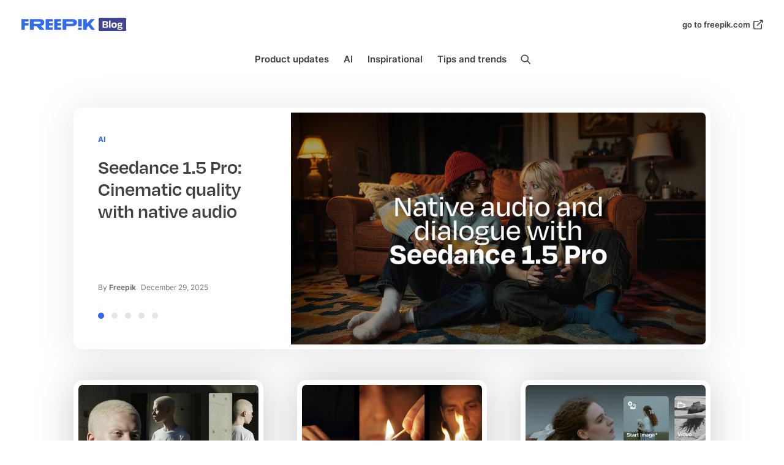

--- FILE ---
content_type: text/html
request_url: https://www.freepik.com/blog/
body_size: 9366
content:
<!DOCTYPE html>
<!--[if lt IE 7]><html class="no-js ie ie6 lt-ie9 lt-ie8 lt-ie7" lang="en-US" prefix="og: https://ogp.me/ns#"> <![endif]--><!--[if IE 7]><html class="no-js ie ie7 lt-ie9 lt-ie8" lang="en-US" prefix="og: https://ogp.me/ns#"> <![endif]--><!--[if IE 8]><html class="no-js ie ie8 lt-ie9" lang="en-US" prefix="og: https://ogp.me/ns#"> <![endif]--><!--[if gt IE 8]><!--><html class="no-js" lang="en-US" prefix="og: https://ogp.me/ns#"> <!--<![endif]-->
<head>
    <meta charset="UTF-8">
    <meta http-equiv="Content-Type" content="text/html; charset=UTF-8">
    <meta http-equiv="X-UA-Compatible" content="IE=edge">
    <meta name="viewport" content="width=device-width, initial-scale=1.0">
    <link rel="icon" href="https://www.freepik.com/blog/wp-content/themes/freepik-blog/media/img/favicon/favicon.ico" type="image/x-icon">
    <link rel="author" href="https://www.freepik.com/blog/wp-content/themes/freepik-blog/humans.txt">
    
        
    <script>AJAX_URL = "/wp-admin/admin-ajax.php"
            ACCOUNTS_URL = "https://profile.freepik.com"
            FREEPIK_USER_URL = "https://www.freepik.com/user/"
            LANGUAGE = "en"
            LANGUAGE_NAME = "en"
            MEDIA_URL = "/wp-content/themes/freepik-blog/media/img"
            WP_MEDIA_URL = "https://www.freepik.com/blog/wp-content/uploads"
            SUPPORT_URL = "https://support.freepik.com/hc/es"
            SITE_URL = ""
            HOME_URL = ""
            API_REST_URL = "/wp-json/"
            COOKIE_POLICY = "https://www.freepik.com/legal/cookies"
            LANGUAGE_STRINGS = {"This web uses cookies to improve your experience. %sMore information%s":"This web uses cookies to improve your experience. %sMore information%s","Your comment was sent succesfully, it is waiting for aproval.":"Your comment was sent succesfully, it is waiting for aproval."}</script>

    	<style>img:is([sizes="auto" i], [sizes^="auto," i]) { contain-intrinsic-size: 3000px 1500px }</style>
	<link rel="alternate" hreflang="en" href="https://www.freepik.com/blog/">
<link rel="alternate" hreflang="es" href="https://www.freepik.es/blog/">
<link rel="alternate" hreflang="x-default" href="https://www.freepik.com/blog/">


<script data-cfasync="false" data-pagespeed-no-defer>var gtm4wp_datalayer_name = "dataLayer";
	var dataLayer = dataLayer || [];</script>


<title>Learn, get inspired, create! | Freepik Blog</title>
<meta name="description" content="The official Freepik blog, all information about royalty-free stock images, vectors, trends, design tips, free resources and more.">
<meta name="robots" content="follow, index, max-snippet:-1, max-video-preview:-1, max-image-preview:large">
<link rel="canonical" href="https://www.freepik.com/blog/">
<link rel="next" href="https://www.freepik.com/blog/page/2/">
<meta property="og:locale" content="en_US">
<meta property="og:type" content="website">
<meta property="og:title" content="Learn, get inspired, create! | Freepik Blog">
<meta property="og:description" content="The official Freepik blog, all information about royalty-free stock images, vectors, trends, design tips, free resources and more.">
<meta property="og:url" content="https://www.freepik.com/blog/">
<meta property="og:site_name" content="Freepik">
<meta name="twitter:card" content="summary_large_image">
<meta name="twitter:title" content="Learn, get inspired, create! | Freepik Blog">
<meta name="twitter:description" content="The official Freepik blog, all information about royalty-free stock images, vectors, trends, design tips, free resources and more.">
<meta name="twitter:site" content="@freepik">
<script type="application/ld+json" class="rank-math-schema-pro">{"@context":"https://schema.org","@graph":[{"@type":"Organization","@id":"/#organization","name":"Freepik","sameAs":["https://www.facebook.com/Freepik","https://twitter.com/freepik"]},{"@type":"WebSite","@id":"/#website","url":"","name":"Freepik","publisher":{"@id":"/#organization"},"inLanguage":"en-US","potentialAction":{"@type":"SearchAction","target":"/?s={search_term_string}","query-input":"required name=search_term_string"}},{"@type":"CollectionPage","@id":"/#webpage","url":"/","name":"Learn, get inspired, create! | Freepik Blog","about":{"@id":"/#organization"},"isPartOf":{"@id":"/#website"},"inLanguage":"en-US"},{"@type":"@SiteNavigationElement","name":"Product updates","url":"/category/product-updates/","position":"1","cssSelector":"menu-item-29818"},{"@type":"@SiteNavigationElement","name":"AI","url":"/category/ai/","position":"2","cssSelector":"menu-item-29817"},{"@type":"@SiteNavigationElement","name":"Inspirational","url":"/category/inspirational/","position":"3","cssSelector":"menu-item-22933"},{"@type":"@SiteNavigationElement","name":"Tips and trends","url":"/category/tips-trends/","position":"4","cssSelector":"menu-item-22935"},{"@type":"@ItemList","url":"/","ItemListElement":[{"@type":"ListItem","name":"How to create multiple camera angles with AI","url":"/how-to-create-multiple-camera-angles-with-ai/","position":"1"},{"@type":"ListItem","name":"How to create a professional storyboard using AI","url":"/how-to-create-professional-storyboard-ai/","position":"2"},{"@type":"ListItem","name":"How to Create Motion Control Videos with Kling 2.6","url":"/how-to-create-motion-control-videos-with-kling-2-6/","position":"3"},{"@type":"ListItem","name":"Freepik Variations: from a single image to multiple variations","url":"/freepik-variations/","position":"4"},{"@type":"ListItem","name":"Creativity in the age of AI: Freepik CEO Joaqu\u00edn Cuenca on work, tools, and change","url":"/ceo-joaquin-cuenca-interview-ai/","position":"5"},{"@type":"ListItem","name":"How to design product packaging with AI","url":"/how-to-design-product-packaging-with-ai/","position":"6"},{"@type":"ListItem","name":"Spaces by: Ohneis","url":"/spaces-by-ohneis/","position":"7"},{"@type":"ListItem","name":"How to use AI Models & Videos for fashion brands","url":"/ai-models-for-fashion-brands/","position":"8"},{"@type":"ListItem","name":"How to fix \u201cplastic skin\u201d with the AI Skin Enhancer","url":"/how-to-fix-plastic-skin-ai-skin-enhancer/","position":"9"},{"@type":"ListItem","name":"How to create social media content using AI","url":"/how-to-create-social-media-content-using-ai/","position":"10"},{"@type":"ListItem","name":"How To Face Swap Video With AI","url":"/how-to-face-swap-video-ai/","position":"11"},{"@type":"ListItem","name":"How to Create AI UGC Video Ads","url":"/how-to-create-ai-ugc-video-ads/","position":"12"}]}]}</script>


<link rel="stylesheet" id="wp-block-library-css" href="https://www.freepik.com/blog/wp-includes/css/dist/block-library/style.min.css" type="text/css" media="all">
<style id="classic-theme-styles-inline-css" type="text/css">/*! This file is auto-generated */
.wp-block-button__link{color:#fff;background-color:#32373c;border-radius:9999px;box-shadow:none;text-decoration:none;padding:calc(.667em + 2px) calc(1.333em + 2px);font-size:1.125em}.wp-block-file__button{background:#32373c;color:#fff;text-decoration:none}</style>
<style id="global-styles-inline-css" type="text/css">:root{--wp--preset--aspect-ratio--square: 1;--wp--preset--aspect-ratio--4-3: 4/3;--wp--preset--aspect-ratio--3-4: 3/4;--wp--preset--aspect-ratio--3-2: 3/2;--wp--preset--aspect-ratio--2-3: 2/3;--wp--preset--aspect-ratio--16-9: 16/9;--wp--preset--aspect-ratio--9-16: 9/16;--wp--preset--color--black: #000000;--wp--preset--color--cyan-bluish-gray: #abb8c3;--wp--preset--color--white: #ffffff;--wp--preset--color--pale-pink: #f78da7;--wp--preset--color--vivid-red: #cf2e2e;--wp--preset--color--luminous-vivid-orange: #ff6900;--wp--preset--color--luminous-vivid-amber: #fcb900;--wp--preset--color--light-green-cyan: #7bdcb5;--wp--preset--color--vivid-green-cyan: #00d084;--wp--preset--color--pale-cyan-blue: #8ed1fc;--wp--preset--color--vivid-cyan-blue: #0693e3;--wp--preset--color--vivid-purple: #9b51e0;--wp--preset--gradient--vivid-cyan-blue-to-vivid-purple: linear-gradient(135deg,rgba(6,147,227,1) 0%,rgb(155,81,224) 100%);--wp--preset--gradient--light-green-cyan-to-vivid-green-cyan: linear-gradient(135deg,rgb(122,220,180) 0%,rgb(0,208,130) 100%);--wp--preset--gradient--luminous-vivid-amber-to-luminous-vivid-orange: linear-gradient(135deg,rgba(252,185,0,1) 0%,rgba(255,105,0,1) 100%);--wp--preset--gradient--luminous-vivid-orange-to-vivid-red: linear-gradient(135deg,rgba(255,105,0,1) 0%,rgb(207,46,46) 100%);--wp--preset--gradient--very-light-gray-to-cyan-bluish-gray: linear-gradient(135deg,rgb(238,238,238) 0%,rgb(169,184,195) 100%);--wp--preset--gradient--cool-to-warm-spectrum: linear-gradient(135deg,rgb(74,234,220) 0%,rgb(151,120,209) 20%,rgb(207,42,186) 40%,rgb(238,44,130) 60%,rgb(251,105,98) 80%,rgb(254,248,76) 100%);--wp--preset--gradient--blush-light-purple: linear-gradient(135deg,rgb(255,206,236) 0%,rgb(152,150,240) 100%);--wp--preset--gradient--blush-bordeaux: linear-gradient(135deg,rgb(254,205,165) 0%,rgb(254,45,45) 50%,rgb(107,0,62) 100%);--wp--preset--gradient--luminous-dusk: linear-gradient(135deg,rgb(255,203,112) 0%,rgb(199,81,192) 50%,rgb(65,88,208) 100%);--wp--preset--gradient--pale-ocean: linear-gradient(135deg,rgb(255,245,203) 0%,rgb(182,227,212) 50%,rgb(51,167,181) 100%);--wp--preset--gradient--electric-grass: linear-gradient(135deg,rgb(202,248,128) 0%,rgb(113,206,126) 100%);--wp--preset--gradient--midnight: linear-gradient(135deg,rgb(2,3,129) 0%,rgb(40,116,252) 100%);--wp--preset--font-size--small: 13px;--wp--preset--font-size--medium: 20px;--wp--preset--font-size--large: 36px;--wp--preset--font-size--x-large: 42px;--wp--preset--spacing--20: 0.44rem;--wp--preset--spacing--30: 0.67rem;--wp--preset--spacing--40: 1rem;--wp--preset--spacing--50: 1.5rem;--wp--preset--spacing--60: 2.25rem;--wp--preset--spacing--70: 3.38rem;--wp--preset--spacing--80: 5.06rem;--wp--preset--shadow--natural: 6px 6px 9px rgba(0, 0, 0, 0.2);--wp--preset--shadow--deep: 12px 12px 50px rgba(0, 0, 0, 0.4);--wp--preset--shadow--sharp: 6px 6px 0px rgba(0, 0, 0, 0.2);--wp--preset--shadow--outlined: 6px 6px 0px -3px rgba(255, 255, 255, 1), 6px 6px rgba(0, 0, 0, 1);--wp--preset--shadow--crisp: 6px 6px 0px rgba(0, 0, 0, 1);}:where(.is-layout-flex){gap: 0.5em;}:where(.is-layout-grid){gap: 0.5em;}body .is-layout-flex{display: flex;}.is-layout-flex{flex-wrap: wrap;align-items: center;}.is-layout-flex > :is(*, div){margin: 0;}body .is-layout-grid{display: grid;}.is-layout-grid > :is(*, div){margin: 0;}:where(.wp-block-columns.is-layout-flex){gap: 2em;}:where(.wp-block-columns.is-layout-grid){gap: 2em;}:where(.wp-block-post-template.is-layout-flex){gap: 1.25em;}:where(.wp-block-post-template.is-layout-grid){gap: 1.25em;}.has-black-color{color: var(--wp--preset--color--black) !important;}.has-cyan-bluish-gray-color{color: var(--wp--preset--color--cyan-bluish-gray) !important;}.has-white-color{color: var(--wp--preset--color--white) !important;}.has-pale-pink-color{color: var(--wp--preset--color--pale-pink) !important;}.has-vivid-red-color{color: var(--wp--preset--color--vivid-red) !important;}.has-luminous-vivid-orange-color{color: var(--wp--preset--color--luminous-vivid-orange) !important;}.has-luminous-vivid-amber-color{color: var(--wp--preset--color--luminous-vivid-amber) !important;}.has-light-green-cyan-color{color: var(--wp--preset--color--light-green-cyan) !important;}.has-vivid-green-cyan-color{color: var(--wp--preset--color--vivid-green-cyan) !important;}.has-pale-cyan-blue-color{color: var(--wp--preset--color--pale-cyan-blue) !important;}.has-vivid-cyan-blue-color{color: var(--wp--preset--color--vivid-cyan-blue) !important;}.has-vivid-purple-color{color: var(--wp--preset--color--vivid-purple) !important;}.has-black-background-color{background-color: var(--wp--preset--color--black) !important;}.has-cyan-bluish-gray-background-color{background-color: var(--wp--preset--color--cyan-bluish-gray) !important;}.has-white-background-color{background-color: var(--wp--preset--color--white) !important;}.has-pale-pink-background-color{background-color: var(--wp--preset--color--pale-pink) !important;}.has-vivid-red-background-color{background-color: var(--wp--preset--color--vivid-red) !important;}.has-luminous-vivid-orange-background-color{background-color: var(--wp--preset--color--luminous-vivid-orange) !important;}.has-luminous-vivid-amber-background-color{background-color: var(--wp--preset--color--luminous-vivid-amber) !important;}.has-light-green-cyan-background-color{background-color: var(--wp--preset--color--light-green-cyan) !important;}.has-vivid-green-cyan-background-color{background-color: var(--wp--preset--color--vivid-green-cyan) !important;}.has-pale-cyan-blue-background-color{background-color: var(--wp--preset--color--pale-cyan-blue) !important;}.has-vivid-cyan-blue-background-color{background-color: var(--wp--preset--color--vivid-cyan-blue) !important;}.has-vivid-purple-background-color{background-color: var(--wp--preset--color--vivid-purple) !important;}.has-black-border-color{border-color: var(--wp--preset--color--black) !important;}.has-cyan-bluish-gray-border-color{border-color: var(--wp--preset--color--cyan-bluish-gray) !important;}.has-white-border-color{border-color: var(--wp--preset--color--white) !important;}.has-pale-pink-border-color{border-color: var(--wp--preset--color--pale-pink) !important;}.has-vivid-red-border-color{border-color: var(--wp--preset--color--vivid-red) !important;}.has-luminous-vivid-orange-border-color{border-color: var(--wp--preset--color--luminous-vivid-orange) !important;}.has-luminous-vivid-amber-border-color{border-color: var(--wp--preset--color--luminous-vivid-amber) !important;}.has-light-green-cyan-border-color{border-color: var(--wp--preset--color--light-green-cyan) !important;}.has-vivid-green-cyan-border-color{border-color: var(--wp--preset--color--vivid-green-cyan) !important;}.has-pale-cyan-blue-border-color{border-color: var(--wp--preset--color--pale-cyan-blue) !important;}.has-vivid-cyan-blue-border-color{border-color: var(--wp--preset--color--vivid-cyan-blue) !important;}.has-vivid-purple-border-color{border-color: var(--wp--preset--color--vivid-purple) !important;}.has-vivid-cyan-blue-to-vivid-purple-gradient-background{background: var(--wp--preset--gradient--vivid-cyan-blue-to-vivid-purple) !important;}.has-light-green-cyan-to-vivid-green-cyan-gradient-background{background: var(--wp--preset--gradient--light-green-cyan-to-vivid-green-cyan) !important;}.has-luminous-vivid-amber-to-luminous-vivid-orange-gradient-background{background: var(--wp--preset--gradient--luminous-vivid-amber-to-luminous-vivid-orange) !important;}.has-luminous-vivid-orange-to-vivid-red-gradient-background{background: var(--wp--preset--gradient--luminous-vivid-orange-to-vivid-red) !important;}.has-very-light-gray-to-cyan-bluish-gray-gradient-background{background: var(--wp--preset--gradient--very-light-gray-to-cyan-bluish-gray) !important;}.has-cool-to-warm-spectrum-gradient-background{background: var(--wp--preset--gradient--cool-to-warm-spectrum) !important;}.has-blush-light-purple-gradient-background{background: var(--wp--preset--gradient--blush-light-purple) !important;}.has-blush-bordeaux-gradient-background{background: var(--wp--preset--gradient--blush-bordeaux) !important;}.has-luminous-dusk-gradient-background{background: var(--wp--preset--gradient--luminous-dusk) !important;}.has-pale-ocean-gradient-background{background: var(--wp--preset--gradient--pale-ocean) !important;}.has-electric-grass-gradient-background{background: var(--wp--preset--gradient--electric-grass) !important;}.has-midnight-gradient-background{background: var(--wp--preset--gradient--midnight) !important;}.has-small-font-size{font-size: var(--wp--preset--font-size--small) !important;}.has-medium-font-size{font-size: var(--wp--preset--font-size--medium) !important;}.has-large-font-size{font-size: var(--wp--preset--font-size--large) !important;}.has-x-large-font-size{font-size: var(--wp--preset--font-size--x-large) !important;}
:where(.wp-block-post-template.is-layout-flex){gap: 1.25em;}:where(.wp-block-post-template.is-layout-grid){gap: 1.25em;}
:where(.wp-block-columns.is-layout-flex){gap: 2em;}:where(.wp-block-columns.is-layout-grid){gap: 2em;}
:root :where(.wp-block-pullquote){font-size: 1.5em;line-height: 1.6;}</style>
<link rel="stylesheet" id="wpml-blocks-css" href="https://www.freepik.com/blog/wp-content/plugins/sitepress-multilingual-cms/dist/css/blocks/styles.css" type="text/css" media="all">
<link rel="stylesheet" id="cms-navigation-style-base-css" href="https://www.freepik.com/blog/wp-content/plugins/wpml-cms-navigation/res/css/cms-navigation-base.css" type="text/css" media="screen">
<link rel="stylesheet" id="cms-navigation-style-css" href="https://www.freepik.com/blog/wp-content/plugins/wpml-cms-navigation/res/css/cms-navigation.css" type="text/css" media="screen">
<link rel="stylesheet" id="freepikcompany-style-css" href="https://www.freepik.com/blog/wp-content/themes/freepik-blog/dist/css/style.css" type="text/css" media="all">
<link rel="stylesheet" id="fpkab_build_index_front-css" href="https://www.freepik.com/blog/wp-content/themes/freepik-blog/pack-ab/build/front.css" type="text/css" media="all">
<script type="text/javascript" id="wpml-cookie-js-extra">
/* <![CDATA[ */
var wpml_cookies = {"wp-wpml_current_language":{"value":"en","expires":1,"path":"\/"}};
var wpml_cookies = {"wp-wpml_current_language":{"value":"en","expires":1,"path":"\/"}};
/* ]]> */
</script>
<script type="text/javascript" src="https://www.freepik.com/blog/wp-content/plugins/sitepress-multilingual-cms/res/js/cookies/language-cookie.js" id="wpml-cookie-js" defer data-wp-strategy="defer"></script>
<script type="text/javascript" src="https://www.freepik.com/blog/wp-content/themes/freepik-blog/dist/js/global-script.js" id="freepikcompany-global-js"></script>
<script type="text/javascript" src="https://www.freepik.com/blog/wp-includes/js/jquery/jquery.min.js" id="jquery-core-js"></script>
<script type="text/javascript" src="https://www.freepik.com/blog/wp-includes/js/jquery/jquery-migrate.min.js" id="jquery-migrate-js"></script>
<script type="text/javascript" src="https://www.freepik.com/blog/wp-content/themes/freepik-blog/pack-ab/vendor/oboyda/wp-seed-e/src/js/jquery-view.js" id="_jquery_view-js"></script>
<script type="text/javascript" id="fpkab_build_index_front-js-extra">
/* <![CDATA[ */
var fpkabIndexVars = {"ajaxurl":"https:\/\/www.freepik.com\/blog\/wp-admin\/admin-ajax.php","dataLayer":{"event":"ga4event","event_name":"page_view","page_location":"https:\/\/www.freepik.com\/blog\/","page_code":200,"page_lang":"en","country":"","content_group":"blog","content_group2":"na","content_type":"home","author_name":"","user_id":"","user_type":"","page_path_es":"https:\/\/www.freepik.com\/blog\/es\/"}};
/* ]]> */
</script>
<script type="text/javascript" src="https://www.freepik.com/blog/wp-content/themes/freepik-blog/pack-ab/build/front.js" id="fpkab_build_index_front-js"></script>

			                <meta name="ssp-config-path" content="https://www.freepik.com/blog/blog-test/wp-content/uploads/simply-static/configs/">
			
						


<script data-cfasync="false" data-pagespeed-no-defer type="text/javascript">var dataLayer_content = {"pagePostType":"frontpage","geoCountryCode":"(no geo data available)","geoCountryName":"(no geo data available)","geoRegionCode":"(no geo data available)","geoRegionName":"(no geo data available)","geoCity":"(no geo data available)","geoZipcode":"(no geo data available)","geoLatitude":"(no geo data available)","geoLongitude":"(no geo data available)","geoFullGeoData":{"success":false,"error":{"code":101,"type":"missing_access_key","info":"You have not supplied an API Access Key. [Required format: access_key=YOUR_ACCESS_KEY]"}}};
	dataLayer.push( dataLayer_content );</script>
<script data-cfasync="false">(function(w,d,s,l,i){w[l]=w[l]||[];w[l].push({'gtm.start':
new Date().getTime(),event:'gtm.js'});var f=d.getElementsByTagName(s)[0],
j=d.createElement(s),dl=l!='dataLayer'?'&l='+l:'';j.async=true;j.src=
'//www.googletagmanager.com/gtm.js?id='+i+dl;f.parentNode.insertBefore(j,f);
})(window,document,'script','dataLayer','GTM-NC7VC6W');</script>
        <script type="text/javascript">if(typeof wpseedeVars === "undefined"){
                var wpseedeVars = {"ajaxurl":"https:\/\/www.freepik.com\/blog\/wp-admin\/admin-ajax.php"};
            }</script>
        <link rel="icon" href="https://mediablog.cdnpk.net/sites/9/2024/09/cropped-Freepik_Primary_Logo_Isotype_PikiBlue_512×512px-32x32.png" sizes="32x32">
<link rel="icon" href="https://mediablog.cdnpk.net/sites/9/2024/09/cropped-Freepik_Primary_Logo_Isotype_PikiBlue_512×512px-192x192.png" sizes="192x192">
<link rel="apple-touch-icon" href="https://mediablog.cdnpk.net/sites/9/2024/09/cropped-Freepik_Primary_Logo_Isotype_PikiBlue_512×512px-180x180.png">
<meta name="msapplication-TileImage" content="https://mediablog.cdnpk.net/sites/9/2024/09/cropped-Freepik_Primary_Logo_Isotype_PikiBlue_512×512px-270x270.png">

				
		<script type="text/javascript">window._tfa = window._tfa || [];
			window._tfa.push({notify: 'event', name: 'page_view', id: 1198096});
			!function (t, f, a, x) {
					if (!document.getElementById(x)) {
						t.async = 1;t.src = a;t.id=x;f.parentNode.insertBefore(t, f);
					}
			}(document.createElement('script'),
			document.getElementsByTagName('script')[0],
			'//cdn.taboola.com/libtrc/unip/1198096/tfa.js',
			'tb_tfa_script');</script>
		

		
		<script>document.addEventListener('DOMContentLoaded', function() {
			if ('function' === typeof window.gtm) {
				window.gtm();
			}
		});</script>
		

		<style type="text/css">:root {
			--client-clr: #336AEA;
			--client-clr--hover: #2955BB;
			--client-btn: #1273EB;
			--client-btn--hover: #0161CD;
		}</style>
	</head>
	
	<body class="freepik home blog wp-theme-freepik-blog hfeed">
		
		
		<header id="header">
							<div class="preheader">
					<div class="row mg-none pd-none full-height preheader-content">
						
						<span class="hdr-logo mg-none" role="banner">
							<a class="hdr-logo-link logo" href="https://www.freepik.com/blog/" rel="home">
								<img src="https://mediablog.cdnpk.net/sites/9/2023/10/freepik-logo-blog-svg-1.svg" alt="Freepik">
							</a>
						</span>

						<div class="show-menu">
							<div class="header--inner">
								<button class="button button--md button--icon button--icon--only button--state trigger__button" data-trigger="search">
									<i class="icon icon--xl icon--mg-md icon--search state--inactive" aria-hidden="true"></i>
									<i class="icon icon--xl icon--mg-md icon--search state--active" aria-hidden="true"></i>
								</button>

								<button class="button button--md button--icon button--icon--only trigger__button button--state" data-trigger="nav-main">
									<i class="icon icon--xl icon--mg-md icon--menuburger state--inactive"></i>
									<i class="icon icon--xl icon--mg-md icon--cross state--active"></i>
								</button>
							</div>
						</div>

						<div class="hide-menu">
													<h6 class="hdr-go-to">
				<a href="https://www.freepik.com/" target="_blank" title="go to freepik.com">go to freepik.com
					<i class="icon icon--md icon--external-link"></i>
				</a>
			</h6>
			
						</div>
					</div>
				</div>

				<div class="header--inner">
					<div class="header--inner-content">
						
						<nav id="nav-main" class="nav nav-main hide-menu" role="navigation">
								<ul>
					<li class=" menu-item menu-item-type-taxonomy menu-item-object-category menu-item-29818 inline-block">
				<a target="" href="https://www.freepik.com/blog/category/product-updates/">Product updates</a>
							</li>
					<li class=" menu-item menu-item-type-taxonomy menu-item-object-category menu-item-29817 inline-block">
				<a target="" href="https://www.freepik.com/blog/category/ai/">AI</a>
							</li>
					<li class=" menu-item menu-item-type-taxonomy menu-item-object-category menu-item-22933 inline-block">
				<a target="" href="https://www.freepik.com/blog/category/inspirational/">Inspirational</a>
							</li>
					<li class=" menu-item menu-item-type-taxonomy menu-item-object-category menu-item-22935 inline-block">
				<a target="" href="https://www.freepik.com/blog/category/tips-trends/">Tips and trends</a>
							</li>
				
				<li class="inline-block v-alignc search-buton--holder hide-menu">
			<button class="button button--inverted button--sm button--sm pd-none trigger__button" data-trigger="search">
				<i class="icon icon--md icon--mg-sm icon--search" aria-hidden="true"></i>
			</button>
		</li>
			</ul>
													<h6 class="hdr-go-to">
				<a href="https://www.freepik.com/" target="_blank" title="go to freepik.com">go to freepik.com
					<i class="icon icon--md icon--external-link"></i>
				</a>
			</h6>
			
						</nav>
			
					</div>
				</div>

				<div id="search" class="trigger search--holder">
					<div class="content-wrapper">
						<form role="search" method="get" id="searchform" action="">
							<div class="searchform-content">
								<input type="search" id="s" name="s" class="mg-none" placeholder="Search...">

								<button class="button button--icon button--inverted button--xl button--icon--only trigger__close" type="button">
									<i class="icon icon--md icon--mg-xl icon--cross"></i>
								</button>
							</div>
						</form>
					</div>
				</div>
					</header>

		<script>if (typeof gr !== 'undefined' && gr.updateUI) {
			gr.updateUI();
		}</script>

		<main id="main">
			<div id="content" role="main" class="content-wrapper">
				
				<div class="wrapper ">
						<div class="slider">
	<div class="content">

		<ul class="slider--controls">
						<li><button class=" active" data-index="1"></button></li>
						<li><button class="" data-index="2"></button></li>
						<li><button class="" data-index="3"></button></li>
						<li><button class="" data-index="4"></button></li>
						<li><button class="" data-index="5"></button></li>
					</ul>

					<div class="row slider__item is-active" data-index="1">
				<div class="col__sm--12 col__md--4 slide--text">
					<div class="slide--text-content">
						<a href="https://www.freepik.com/blog/seedance-1-5/" class="text__state--blue uppercase"></a>
						
						<ul class="slide--categories">
																																		<li><a href="https://www.freepik.com/blog/category/ai/">AI</a></li>
																																																														</ul>
						
						<h2><a href="https://www.freepik.com/blog/seedance-1-5/" class="bold">Seedance 1.5 Pro: Cinematic quality with native audio</a></h2>
						<p class="slide-description">Seedance 1.5 Pro is now available in the AI Video Generator.</p>
						<p class="slide-author">By <a href="https://www.freepik.com/blog/author/freepik/" class="bold">Freepik</a> <time datetime="2025-12-29T11:12:27+00:00">December 29, 2025</time></p>
					</div>
				</div>

				<div class="col__xs--12 col__md--8 slide--img push-right-i mg-none">
					<a href="https://www.freepik.com/blog/seedance-1-5/" class="block">
						<img src="https://mediablog.cdnpk.net/sites/1/2025/12/BLOG_COVER_1280x720_EN-4.png" alt="Seedance 1.5 Pro: Cinematic quality with native audio" width="1920" height="1080" loading="lazy">
					</a>
				</div>
			</div>
					<div class="row slider__item" data-index="2">
				<div class="col__sm--12 col__md--4 slide--text">
					<div class="slide--text-content">
						<a href="https://www.freepik.com/blog/how-to-create-headshot-ai/" class="text__state--blue uppercase"></a>
						
						<ul class="slide--categories">
																																		<li><a href="https://www.freepik.com/blog/category/ai/">AI</a></li>
																																																														</ul>
						
						<h2><a href="https://www.freepik.com/blog/how-to-create-headshot-ai/" class="bold">How to create a professional headshot with AI (step-by-step)</a></h2>
						<p class="slide-description">Still using that cropped wedding photo on LinkedIn? We’ve al&hellip;</p>
						<p class="slide-author">By <a href="https://www.freepik.com/blog/author/freepik/" class="bold">Freepik</a> <time datetime="2025-12-29T11:04:18+00:00">December 29, 2025</time></p>
					</div>
				</div>

				<div class="col__xs--12 col__md--8 slide--img push-right-i mg-none">
					<a href="https://www.freepik.com/blog/how-to-create-headshot-ai/" class="block">
						<img src="https://mediablog.cdnpk.net/sites/1/2025/12/how-to-create-a-professional-headshot-ai.jpg" alt="How to create a professional headshot with AI (step-by-step)" width="1280" height="720" loading="lazy">
					</a>
				</div>
			</div>
					<div class="row slider__item" data-index="3">
				<div class="col__sm--12 col__md--4 slide--text">
					<div class="slide--text-content">
						<a href="https://www.freepik.com/blog/kling-2-6-motion-control/" class="text__state--blue uppercase"></a>
						
						<ul class="slide--categories">
																																		<li><a href="https://www.freepik.com/blog/category/ai/">AI</a></li>
																																																														</ul>
						
						<h2><a href="https://www.freepik.com/blog/kling-2-6-motion-control/" class="bold">Kling 2.6 Motion Control: Direct every move, expression, and gesture</a></h2>
						<p class="slide-description">Kling 2.6 continues to expand what’s possible in AI video cu&hellip;</p>
						<p class="slide-author">By <a href="https://www.freepik.com/blog/author/freepik/" class="bold">Freepik</a> <time datetime="2025-12-29T10:32:47+00:00">December 29, 2025</time></p>
					</div>
				</div>

				<div class="col__xs--12 col__md--8 slide--img push-right-i mg-none">
					<a href="https://www.freepik.com/blog/kling-2-6-motion-control/" class="block">
						<img src="https://mediablog.cdnpk.net/sites/1/2025/12/BLOG_COVER_1280x720_EN-5-1.png" alt="Kling 2.6 Motion Control: Direct every move, expression, and gesture" width="1920" height="1080" loading="lazy">
					</a>
				</div>
			</div>
					<div class="row slider__item" data-index="4">
				<div class="col__sm--12 col__md--4 slide--text">
					<div class="slide--text-content">
						<a href="https://www.freepik.com/blog/kling-2-6/" class="text__state--blue uppercase"></a>
						
						<ul class="slide--categories">
																																		<li><a href="https://www.freepik.com/blog/category/ai/">AI</a></li>
																																																														</ul>
						
						<h2><a href="https://www.freepik.com/blog/kling-2-6/" class="bold">Kling 2.6 is now on Freepik &#8211; Listen to the sound of your ideas!</a></h2>
						<p class="slide-description">Make some noise for Kling 2.6, the newest Kling model debuti&hellip;</p>
						<p class="slide-author">By <a href="https://www.freepik.com/blog/author/freepik/" class="bold">Freepik</a> <time datetime="2025-12-26T12:32:26+00:00">December 26, 2025</time></p>
					</div>
				</div>

				<div class="col__xs--12 col__md--8 slide--img push-right-i mg-none">
					<a href="https://www.freepik.com/blog/kling-2-6/" class="block">
						<img src="https://mediablog.cdnpk.net/sites/1/2025/12/BLOG_COVER_1280x720_EN-3.png" alt="Kling 2.6 is now on Freepik &#8211; Listen to the sound of your ideas!" width="2560" height="1440" loading="lazy">
					</a>
				</div>
			</div>
					<div class="row slider__item" data-index="5">
				<div class="col__sm--12 col__md--4 slide--text">
					<div class="slide--text-content">
						<a href="https://www.freepik.com/blog/wan-2-6/" class="text__state--blue uppercase"></a>
						
						<ul class="slide--categories">
																																		<li><a href="https://www.freepik.com/blog/category/ai/">AI</a></li>
																																																														</ul>
						
						<h2><a href="https://www.freepik.com/blog/wan-2-6/" class="bold">Wan 2.6: Take control with multishot video and scene segmentation</a></h2>
						<p class="slide-description">Wan 2.6 is built for creators who want control over the stru&hellip;</p>
						<p class="slide-author">By <a href="https://www.freepik.com/blog/author/freepik/" class="bold">Freepik</a> <time datetime="2025-12-22T11:01:00+00:00">December 22, 2025</time></p>
					</div>
				</div>

				<div class="col__xs--12 col__md--8 slide--img push-right-i mg-none">
					<a href="https://www.freepik.com/blog/wan-2-6/" class="block">
						<img src="https://mediablog.cdnpk.net/sites/1/2025/12/BLOG_COVER_1280x720_EN-2.jpg" alt="Wan 2.6: Take control with multishot video and scene segmentation" width="1280" height="720" loading="lazy">
					</a>
				</div>
			</div>
			</div>
</div>
	<div class="columns--holder row">
								  						  
							<section>
					<div class="row row--post mg-none">
			
			<article class="post col post--ai post--post" id="post-42313">
	<div class="post--inner">
		<div class="row mg-none-i full-height">
						<a href="https://www.freepik.com/blog/how-to-create-multiple-camera-angles-with-ai/" class="post--img col mg-none pd-none full-width">
				<figure>
					<img src="https://mediablog.cdnpk.net/sites/1/2026/01/how-to-create-multiple-camera-angles-with-ai.jpg" alt="How to create multiple camera angles with AI" width="300" height="169" loading="lazy">
				</figure>
			</a>
			
			<div class="post--content mg-none full-width">
				<div>
										<a href="https://www.freepik.com/blog/category/ai/" class="uppercase link--category">AI</a>
										<h2><a href="https://www.freepik.com/blog/how-to-create-multiple-camera-angles-with-ai/">How to create multiple camera angles with AI</a></h2>
				</div>

				<p class="post-author overflow-ellipsis">By <a href="https://www.freepik.com/blog/author/freepik/" class="semibold">Freepik</a> <time datetime="2026-01-23T11:46:58+00:00">January 23, 2026</time></p>

			</div>
		</div>
	</div>
</article>
											  						  
			
			<article class="post col post--ai post--post" id="post-42293">
	<div class="post--inner">
		<div class="row mg-none-i full-height">
						<a href="https://www.freepik.com/blog/how-to-create-professional-storyboard-ai/" class="post--img col mg-none pd-none full-width">
				<figure>
					<img src="https://mediablog.cdnpk.net/sites/1/2026/01/how-to-create-a-storyboard-using-ai.jpg" alt="How to create a professional storyboard using AI" width="300" height="169" loading="lazy">
				</figure>
			</a>
			
			<div class="post--content mg-none full-width">
				<div>
										<a href="https://www.freepik.com/blog/category/ai/" class="uppercase link--category">AI</a>
										<h2><a href="https://www.freepik.com/blog/how-to-create-professional-storyboard-ai/">How to create a professional storyboard using AI</a></h2>
				</div>

				<p class="post-author overflow-ellipsis">By <a href="https://www.freepik.com/blog/author/freepik/" class="semibold">Freepik</a> <time datetime="2026-01-22T16:32:39+00:00">January 22, 2026</time></p>

			</div>
		</div>
	</div>
</article>
											  						  
			
			<article class="post col post--ai post--post" id="post-42255">
	<div class="post--inner">
		<div class="row mg-none-i full-height">
						<a href="https://www.freepik.com/blog/how-to-create-motion-control-videos-with-kling-2-6/" class="post--img col mg-none pd-none full-width">
				<figure>
					<img src="https://mediablog.cdnpk.net/sites/1/2026/01/how-to-create-motion-control-videos-with-kling-2-6.jpg" alt="How to Create Motion Control Videos with Kling 2.6" width="300" height="169" loading="lazy">
				</figure>
			</a>
			
			<div class="post--content mg-none full-width">
				<div>
										<a href="https://www.freepik.com/blog/category/ai/" class="uppercase link--category">AI</a>
										<h2><a href="https://www.freepik.com/blog/how-to-create-motion-control-videos-with-kling-2-6/">How to Create Motion Control Videos with Kling 2.6</a></h2>
				</div>

				<p class="post-author overflow-ellipsis">By <a href="https://www.freepik.com/blog/author/freepik/" class="semibold">Freepik</a> <time datetime="2026-01-21T14:02:22+00:00">January 21, 2026</time></p>

			</div>
		</div>
	</div>
</article>
											  						  
			
			<article class="post col post--ai post--post" id="post-42227">
	<div class="post--inner">
		<div class="row mg-none-i full-height">
						<a href="https://www.freepik.com/blog/freepik-variations/" class="post--img col mg-none pd-none full-width">
				<figure>
					<img src="https://mediablog.cdnpk.net/sites/1/2026/01/freepik-variations.jpg" alt="Freepik Variations: from a single image to multiple variations" width="300" height="169" loading="lazy">
				</figure>
			</a>
			
			<div class="post--content mg-none full-width">
				<div>
										<a href="https://www.freepik.com/blog/category/ai/" class="uppercase link--category">AI</a>
										<h2><a href="https://www.freepik.com/blog/freepik-variations/">Freepik Variations: from a single image to multiple variations</a></h2>
				</div>

				<p class="post-author overflow-ellipsis">By <a href="https://www.freepik.com/blog/author/freepik/" class="semibold">Freepik</a> <time datetime="2026-01-20T14:50:14+00:00">January 20, 2026</time></p>

			</div>
		</div>
	</div>
</article>
											  						  
			
			<article class="post col post--ai post--post" id="post-42218">
	<div class="post--inner">
		<div class="row mg-none-i full-height">
						<a href="https://www.freepik.com/blog/ceo-joaquin-cuenca-interview-ai/" class="post--img col mg-none pd-none full-width">
				<figure>
					<img src="https://mediablog.cdnpk.net/sites/1/2026/01/interview-joaquin-cuenca-ai.jpg" alt="Creativity in the age of AI: Freepik CEO Joaquín Cuenca on work, tools, and change" width="300" height="169" loading="lazy">
				</figure>
			</a>
			
			<div class="post--content mg-none full-width">
				<div>
										<a href="https://www.freepik.com/blog/category/ai/" class="uppercase link--category">AI</a>
										<h2><a href="https://www.freepik.com/blog/ceo-joaquin-cuenca-interview-ai/">Creativity in the age of AI: Freepik CEO Joaquín Cuenca on work, tools, and change</a></h2>
				</div>

				<p class="post-author overflow-ellipsis">By <a href="https://www.freepik.com/blog/author/freepik/" class="semibold">Freepik</a> <time datetime="2026-01-19T11:19:57+00:00">January 19, 2026</time></p>

			</div>
		</div>
	</div>
</article>
											  						  
			
			<article class="post col post--ai post--post" id="post-42167">
	<div class="post--inner">
		<div class="row mg-none-i full-height">
						<a href="https://www.freepik.com/blog/how-to-design-product-packaging-with-ai/" class="post--img col mg-none pd-none full-width">
				<figure>
					<img src="https://mediablog.cdnpk.net/sites/1/2026/01/how-to-design-product-packaging-ai-cover.jpg" alt="How to design product packaging with AI" width="300" height="169" loading="lazy">
				</figure>
			</a>
			
			<div class="post--content mg-none full-width">
				<div>
										<a href="https://www.freepik.com/blog/category/ai/" class="uppercase link--category">AI</a>
										<h2><a href="https://www.freepik.com/blog/how-to-design-product-packaging-with-ai/">How to design product packaging with AI</a></h2>
				</div>

				<p class="post-author overflow-ellipsis">By <a href="https://www.freepik.com/blog/author/freepik/" class="semibold">Freepik</a> <time datetime="2026-01-12T14:39:48+00:00">January 12, 2026</time></p>

			</div>
		</div>
	</div>
</article>
											  						  
			
			<article class="post col post--ai post--post" id="post-42155">
	<div class="post--inner">
		<div class="row mg-none-i full-height">
						<a href="https://www.freepik.com/blog/spaces-by-ohneis/" class="post--img col mg-none pd-none full-width">
				<figure>
					<img src="https://mediablog.cdnpk.net/sites/1/2026/01/BLOG_COVER_1280x720_EN-3.png" alt="Spaces by: Ohneis" width="300" height="169" loading="lazy">
				</figure>
			</a>
			
			<div class="post--content mg-none full-width">
				<div>
										<a href="https://www.freepik.com/blog/category/ai/" class="uppercase link--category">AI</a>
										<h2><a href="https://www.freepik.com/blog/spaces-by-ohneis/">Spaces by: Ohneis</a></h2>
				</div>

				<p class="post-author overflow-ellipsis">By <a href="https://www.freepik.com/blog/author/freepik/" class="semibold">Freepik</a> <time datetime="2026-01-12T06:10:08+00:00">January 12, 2026</time></p>

			</div>
		</div>
	</div>
</article>
											  						  
			
			<article class="post col post--ai post--post" id="post-42140">
	<div class="post--inner">
		<div class="row mg-none-i full-height">
						<a href="https://www.freepik.com/blog/ai-models-for-fashion-brands/" class="post--img col mg-none pd-none full-width">
				<figure>
					<img src="https://mediablog.cdnpk.net/sites/1/2026/01/how-to-make-ai-models-videos-for-your-clothing-brand.jpg" alt="How to use AI Models &#038; Videos for fashion brands" width="300" height="169" loading="lazy">
				</figure>
			</a>
			
			<div class="post--content mg-none full-width">
				<div>
										<a href="https://www.freepik.com/blog/category/ai/" class="uppercase link--category">AI</a>
										<h2><a href="https://www.freepik.com/blog/ai-models-for-fashion-brands/">How to use AI Models &#038; Videos for fashion brands</a></h2>
				</div>

				<p class="post-author overflow-ellipsis">By <a href="https://www.freepik.com/blog/author/freepik/" class="semibold">Freepik</a> <time datetime="2026-01-09T11:50:36+00:00">January 9, 2026</time></p>

			</div>
		</div>
	</div>
</article>
											  						  
			
			<article class="post col post--ai post--post" id="post-42145">
	<div class="post--inner">
		<div class="row mg-none-i full-height">
						<a href="https://www.freepik.com/blog/how-to-fix-plastic-skin-ai-skin-enhancer/" class="post--img col mg-none pd-none full-width">
				<figure>
					<img src="https://mediablog.cdnpk.net/sites/1/2026/01/how-to-fix-skin-ai-skin-enhancer-cover.jpg" alt="How to fix “plastic skin” with the AI Skin Enhancer" width="300" height="169" loading="lazy">
				</figure>
			</a>
			
			<div class="post--content mg-none full-width">
				<div>
										<a href="https://www.freepik.com/blog/category/ai/" class="uppercase link--category">AI</a>
										<h2><a href="https://www.freepik.com/blog/how-to-fix-plastic-skin-ai-skin-enhancer/">How to fix “plastic skin” with the AI Skin Enhancer</a></h2>
				</div>

				<p class="post-author overflow-ellipsis">By <a href="https://www.freepik.com/blog/author/freepik/" class="semibold">Freepik</a> <time datetime="2026-01-08T15:38:35+00:00">January 8, 2026</time></p>

			</div>
		</div>
	</div>
</article>
											  						  
			
			<article class="post col post--ai post--post" id="post-42112">
	<div class="post--inner">
		<div class="row mg-none-i full-height">
						<a href="https://www.freepik.com/blog/how-to-create-social-media-content-using-ai/" class="post--img col mg-none pd-none full-width">
				<figure>
					<img src="https://mediablog.cdnpk.net/sites/1/2026/01/how-to-create-social-media-content-using-ai.jpg" alt="How to create social media content using AI" width="300" height="169" loading="lazy">
				</figure>
			</a>
			
			<div class="post--content mg-none full-width">
				<div>
										<a href="https://www.freepik.com/blog/category/ai/" class="uppercase link--category">AI</a>
										<h2><a href="https://www.freepik.com/blog/how-to-create-social-media-content-using-ai/">How to create social media content using AI</a></h2>
				</div>

				<p class="post-author overflow-ellipsis">By <a href="https://www.freepik.com/blog/author/freepik/" class="semibold">Freepik</a> <time datetime="2026-01-05T16:38:35+00:00">January 5, 2026</time></p>

			</div>
		</div>
	</div>
</article>
											  						  
			
			<article class="post col post--ai post--post" id="post-42050">
	<div class="post--inner">
		<div class="row mg-none-i full-height">
						<a href="https://www.freepik.com/blog/how-to-face-swap-video-ai/" class="post--img col mg-none pd-none full-width">
				<figure>
					<img src="https://mediablog.cdnpk.net/sites/1/2025/12/How-To-Face-Swap-Video-With-AI.jpg" alt="How To Face Swap Video With AI" width="300" height="169" loading="lazy">
				</figure>
			</a>
			
			<div class="post--content mg-none full-width">
				<div>
										<a href="https://www.freepik.com/blog/category/ai/" class="uppercase link--category">AI</a>
										<h2><a href="https://www.freepik.com/blog/how-to-face-swap-video-ai/">How To Face Swap Video With AI</a></h2>
				</div>

				<p class="post-author overflow-ellipsis">By <a href="https://www.freepik.com/blog/author/freepik/" class="semibold">Freepik</a> <time datetime="2026-01-05T13:44:13+00:00">January 5, 2026</time></p>

			</div>
		</div>
	</div>
</article>
											  						  
			
			<article class="post col post--ai post--post" id="post-41953">
	<div class="post--inner">
		<div class="row mg-none-i full-height">
						<a href="https://www.freepik.com/blog/how-to-create-ai-ugc-video-ads/" class="post--img col mg-none pd-none full-width">
				<figure>
					<img src="https://mediablog.cdnpk.net/sites/1/2025/12/How-to-Create-AI-UGC-Video-Ads-1.jpg" alt="How to Create AI UGC Video Ads" width="300" height="169" loading="lazy">
				</figure>
			</a>
			
			<div class="post--content mg-none full-width">
				<div>
										<a href="https://www.freepik.com/blog/category/ai/" class="uppercase link--category">AI</a>
										<h2><a href="https://www.freepik.com/blog/how-to-create-ai-ugc-video-ads/">How to Create AI UGC Video Ads</a></h2>
				</div>

				<p class="post-author overflow-ellipsis">By <a href="https://www.freepik.com/blog/author/freepik/" class="semibold">Freepik</a> <time datetime="2026-01-05T09:08:04+00:00">January 5, 2026</time></p>

			</div>
		</div>
	</div>
</article>
								</div>
				</section>
						</div>

		
	    <div class="pagination">
        <div class="pagination__button">
                                                    <a href="https://www.freepik.com/blog/page/2/" class="button button--lg button--flat button--icon">
                    <span>Next page</span>
                    <i class="icon icon--md icon--mg-md icon--right"></i>
                </a>
                    </div>
    </div>
				</div>

							</div>
		</main>

					<footer id="footer">
				<div class="footer__top">
	<div class="content-wrapper">
		<div class="row">
			<div class="col__xs--12 col__sm--6 col__md--4 footer__menu">
				<h6>Do you have any question?</h6>
				<p>Contact us and we will be happy to assist you</p>

				<a href="https://support.freepik.com/hc/en-us" class="button button--md">
					Contact Support
				</a>
			</div>
			<div class="col__xs--12 col__sm--3 col__md--4 footer__menu">
				<h6>Help</h6>
					<ul>
					<li class=" menu-item menu-item-type-custom menu-item-object-custom menu-item-11566">
				<a target="" href="https://support.freepik.com/">Support</a>
			</li>
					<li class=" menu-item menu-item-type-custom menu-item-object-custom menu-item-11567">
				<a target="" href="https://www.freepik.com/legal/terms-of-use">Terms & conditions</a>
			</li>
					<li class=" menu-item menu-item-type-custom menu-item-object-custom menu-item-11568">
				<a target="" href="https://www.freepik.com/legal/privacy">Privacy policy</a>
			</li>
					<li class=" menu-item menu-item-type-custom menu-item-object-custom menu-item-11569">
				<a target="" href="https://www.freepik.com/legal/copyright">Copyright information</a>
			</li>
					<li class=" menu-item menu-item-type-custom menu-item-object-custom menu-item-11570">
				<a target="" href="https://www.freepik.com/legal/cookies">Cookies policy</a>
			</li>
			</ul>
				<ul>
				<li style="margin-top: 5px;">
					
					<button id="ot-sdk-btn" class="ot-sdk-show-settings">Cookie Settings</button>
					
				</li>
				<ul>
			</ul>
</ul>
</div>
			<div class="col__xs--12 col__sm--3 col__md--4 footer__menu">
				<h6>Social media</h6>
								<ul class="footer__social">
										<li class="pd-lv1 pd-y-none">
						<a href="https://www.youtube.com/channel/UC9wPXN2TIWoUamqONb7v8Pw" target="_blank" class="button button--sm button--flat button--icon button--icon--only button--youtube">
							<i class="icon icon--sm icon--mg-sm icon--youtube"></i>
						</a>
					</li>
										<li class="pd-lv1 pd-y-none">
						<a href="https://x.com/freepik" target="_blank" class="button button--sm button--flat button--icon button--icon--only button--twitter">
							<i class="icon icon--sm icon--mg-sm icon--twitter"></i>
						</a>
					</li>
										<li class="pd-lv1 pd-y-none">
						<a href="https://www.instagram.com/freepik" target="_blank" class="button button--sm button--flat button--icon button--icon--only button--instagram">
							<i class="icon icon--sm icon--mg-sm icon--instagram"></i>
						</a>
					</li>
										<li class="pd-lv1 pd-y-none">
						<a href="https://www.facebook.com/Freepik" target="_blank" class="button button--sm button--flat button--icon button--icon--only button--facebook">
							<i class="icon icon--sm icon--mg-sm icon--facebook"></i>
						</a>
					</li>
										<li class="pd-lv1 pd-y-none">
						<a href="https://www.pinterest.com/freepik/" target="_blank" class="button button--sm button--flat button--icon button--icon--only button--pinterest">
							<i class="icon icon--sm icon--mg-sm icon--pinterest"></i>
						</a>
					</li>
									</ul>
							</div>
		</div>
	</div>
</div>
<div class="footer__bottom">
	<div class="content-wrapper">

		<div class="row">
			<div class="col mg-none">
				<div class="row row--vertical-center mg-none-i">
					<a class="logo link--text inline-block clearfix" href="https://freepik.com/">
						<img src="https://www.freepik.com/blog/wp-content/themes/freepik-blog/media/img/logo/freepik-company.svg" width="191" class="block">
					</a>
					<p class="mg-none">&nbsp;©&nbsp; 2010-2026 Freepik Company S.L. All rights reserved.</p>
				</div>
			</div>
			<div class="col width-auto mg-none">
				<div class="dropdown dropdown--top-right dropdown--inverted">
    <select id="language" name="language" data-search="true">
                    <option value="https://www.freepik.com/blog/" selected>English</option>
                    <option value="https://www.freepik.es/blog/">Español</option>
            </select>
</div>

			</div>
		</div>
	</div>
</div>
<div class="footer__projects">
    <div class="content-wrapper">
        <div class="row">
            <div class="col mg-none content">
                <p>Freepik Company projects</p>
                
                <ul>
                    <li class="inline-block"><a href="//www.freepik.com" class="link-inverted" target="_blank">Freepik</a></li>
                    <li class="inline-block"><a href="//www.flaticon.com" class="link-inverted" target="_blank">Flaticon</a></li>
                    <li class="inline-block"><a href="//www.slidesgo.com" class="link-inverted" target="_blank">Slidesgo</a></li>
                    <li class="inline-block"><a href="//www.wepik.com" class="link-inverted" target="_blank">Wepik</a></li>
                    <li class="inline-block"><a href="//www.videvo.net" class="link-inverted" target="_blank">Videvo</a></li>
                </ul>
            </div>
        </div>
    </div>
</div>			</footer>
			<script type="speculationrules">{"prefetch":[{"source":"document","where":{"and":[{"href_matches":"\/*"},{"not":{"href_matches":["\/wp-*.php","\/wp-admin\/*","\/wp-content\/uploads\/*","\/wp-content\/*","\/wp-content\/plugins\/*","\/wp-content\/themes\/freepik-blog\/*","\/*\\?(.+)"]}},{"not":{"selector_matches":"a[rel~=\"nofollow\"]"}},{"not":{"selector_matches":".no-prefetch, .no-prefetch a"}}]},"eagerness":"conservative"}]}</script>
        <span class="ssp-id" style="display:none">41953</span>
		


				<noscript><iframe src="https://www.googletagmanager.com/ns.html?id=GTM-NC7VC6W" height="0" width="0" style="display:none;visibility:hidden" aria-hidden="true"></iframe></noscript>
<script type="text/javascript" src="https://www.freepik.com/blog/wp-content/themes/freepik-blog/dist/js/script.js" id="freepikcompany-script-js"></script>

			</body>
</html>

--- FILE ---
content_type: text/css
request_url: https://www.freepik.com/blog/wp-content/themes/freepik-blog/dist/css/style.css
body_size: 33659
content:
/*! normalize.scss v0.1.0 | MIT License | based on git.io/normalize */html{font-family:sans-serif;-ms-text-size-adjust:100%;-webkit-text-size-adjust:100%}body{margin:0}article,aside,details,figcaption,figure,footer,header,hgroup,main,menu,nav,section,summary{display:block}audio,canvas,progress,video{display:inline-block;vertical-align:baseline}audio:not([controls]){display:none;height:0}[hidden],template{display:none}a{background-color:transparent}a:active,a:hover{outline:0}abbr[title]{text-decoration:none}b,strong{font-weight:700}dfn{font-style:italic}h1{font-size:2em;margin:.67em 0}mark{background:#ff0;color:#000}small{font-size:80%}sub,sup{font-size:75%;line-height:0;position:relative;vertical-align:baseline}sup{top:-.5em}sub{bottom:-.25em}img{border:0}svg:not(:root){overflow:hidden}figure{margin:1em 40px}hr{-moz-box-sizing:content-box;box-sizing:content-box;height:0}pre{overflow:auto}code,kbd,pre,samp{font-family:monospace,monospace;font-size:1em}button,input,optgroup,select,textarea{color:inherit;font:inherit;margin:0}button{overflow:visible}button,select{text-transform:none}button,html input[type=button],input[type=reset],input[type=submit]{-webkit-appearance:button;cursor:pointer}button[disabled],html input[disabled]{cursor:default}button::-moz-focus-inner,input::-moz-focus-inner{border:0;padding:0}input{line-height:normal}input[type=checkbox],input[type=radio]{box-sizing:border-box;padding:0}input[type=number]::-webkit-inner-spin-button,input[type=number]::-webkit-outer-spin-button{height:auto}input[type=search]{-webkit-appearance:textfield;-moz-box-sizing:content-box;-webkit-box-sizing:content-box;box-sizing:content-box}input[type=search]::-webkit-search-cancel-button,input[type=search]::-webkit-search-decoration{-webkit-appearance:none}fieldset{border:1px solid silver;margin:0 2px;padding:.35em .625em .75em}legend{border:0;padding:0}textarea{overflow:auto}optgroup{font-weight:700}table{border-collapse:collapse;border-spacing:0}td,th{padding:0}@font-face{font-family:Inter;src:url(https://fps.cdnpk.net/static/inter-regular.woff2) format("woff2");font-weight:400;font-style:normal;font-display:swap}@font-face{font-family:Inter;src:url(https://fps.cdnpk.net/static/inter-semibold.woff2) format("woff2");font-weight:600;font-style:normal;font-display:swap}@font-face{font-family:Inter;src:url(https://fps.cdnpk.net/static/inter-bold.woff2) format("woff2");font-weight:700;font-style:normal;font-display:swap}@font-face{font-family:Degular;src:url(https://fps.cdnpk.net/static/degular-regular.woff2) format("woff2");font-weight:400;font-style:normal;font-display:swap}@font-face{font-family:Degular;src:url(https://fps.cdnpk.net/static/degular-semibold.woff2) format("woff2");font-weight:600;font-style:normal;font-display:swap}#footer{margin:20px 0 0;padding:10px 0;border-top:1px solid #e5e5e5;background-color:#121212}#header{margin:0 0 20px;padding:10px 0;border-bottom:1px solid #e5e5e5;background-color:#fff}.animation--fade-in{animation:fade-in 1ms cubic-bezier(1,0,0,1) forwards}.animation--fade-out{animation:fade-out 1ms cubic-bezier(1,0,0,1) forwards}@keyframes fade-in{0%{opacity:0}to{opacity:1}}@keyframes fade-out{0%{opacity:1}to{opacity:0}}.animation--scale-in{animation:scale-in 1ms cubic-bezier(1,0,0,1) forwards}.animation--scale-out{animation:scale-out 1ms cubic-bezier(1,0,0,1) forwards}@keyframes scale-in{0%{transform:scale(0)}to{transform:scale(1)}}@keyframes scale-out{0%{transform:scale(1)}to{transfrom:scale(0)}}@keyframes slide-top-in{0%{top:-100%}to{top:0}}@keyframes slide-top-out{0%{top:0}to{top:-100%}}@keyframes slide-bottom-in{0%{bottom:-100%}to{bottom:0}}@keyframes slide-bottom-out{0%{bottom:0}to{bottom:-100%}}.animation--rotate{animation:rotate .6s linear infinite}@keyframes rotate{0%{transform:rotate(0deg)}to{transform:rotate(1turn)}}.checkbox.active .checkbox__indicator,.checkbox.active .radio__indicator,.checkbox input[type=checkbox]:checked~.checkbox__indicator,.checkbox input[type=checkbox]:checked~.radio__indicator,.checkbox input[type=radio]:checked~.checkbox__indicator,.checkbox input[type=radio]:checked~.radio__indicator,.radio.active .checkbox__indicator,.radio.active .radio__indicator,.radio input[type=checkbox]:checked~.checkbox__indicator,.radio input[type=checkbox]:checked~.radio__indicator,.radio input[type=radio]:checked~.checkbox__indicator,.radio input[type=radio]:checked~.radio__indicator{-webkit-transition:box-shadow background-color 1ms cubic-bezier(1,0,0,1) cubic-bezier(1,0,0,1) 1ms;-moz-transition:box-shadow 1ms cubic-bezier(1,0,0,1) background-color 1ms cubic-bezier(1,0,0,1);transition:box-shadow background-color 1ms cubic-bezier(1,0,0,1) cubic-bezier(1,0,0,1) 1ms;box-shadow:inset 0 0 0 64px #424242}.checkbox.active .checkbox__indicator .icon,.checkbox.active .radio__indicator .icon,.checkbox input[type=checkbox]:checked~.checkbox__indicator .icon,.checkbox input[type=checkbox]:checked~.radio__indicator .icon,.checkbox input[type=radio]:checked~.checkbox__indicator .icon,.checkbox input[type=radio]:checked~.radio__indicator .icon,.radio.active .checkbox__indicator .icon,.radio.active .radio__indicator .icon,.radio input[type=checkbox]:checked~.checkbox__indicator .icon,.radio input[type=checkbox]:checked~.radio__indicator .icon,.radio input[type=radio]:checked~.checkbox__indicator .icon,.radio input[type=radio]:checked~.radio__indicator .icon{-webkit-transform:scale(1);-moz-transform:scale(1);-ms-transform:scale(1);-o-transform:scale(1);transform:scale(1);-webkit-transition:opacity 1ms cubic-bezier(1,0,0,1) 1ms,-webkit-transform 1ms cubic-bezier(1,0,0,1) 1ms;-moz-transition:opacity 1ms 1ms cubic-bezier(1,0,0,1),-moz-transform 1ms 1ms cubic-bezier(1,0,0,1);transition:opacity 1ms cubic-bezier(1,0,0,1) 1ms,transform 1ms cubic-bezier(1,0,0,1) 1ms;opacity:1}.checkbox.active .checkbox__link,.checkbox.active .radio__link,.checkbox input[type=checkbox]:checked~.checkbox__link,.checkbox input[type=checkbox]:checked~ .checkbox__link,.checkbox input[type=radio]:checked~.checkbox__link,.checkbox input[type=radio]:checked~ .checkbox__link,.radio.active .checkbox__link,.radio.active .radio__link,.radio input[type=checkbox]:checked~.checkbox__link,.radio input[type=checkbox]:checked~ .checkbox__link,.radio input[type=radio]:checked~.checkbox__link,.radio input[type=radio]:checked~ .checkbox__link{opacity:1}.checkbox .checkbox__indicator~.checkbox__link,.checkbox .checkbox__link~.checkbox__indicator,.radio .radio__indicator~.radio__link,.radio .radio__link~.radio__indicator{margin-left:10px}.checkbox,.radio{cursor:pointer;padding:7px 0}.checkbox input[type=checkbox],.checkbox input[type=radio],.radio input[type=checkbox],.radio input[type=radio]{display:none}.checkbox__indicator,.radio__indicator{display:block;width:30px;height:30px;border-radius:15px;background-color:#fff;box-shadow:inset 0 0 0 1px #b2b2b2}.checkbox__indicator .icon,.radio__indicator .icon{-webkit-transform:scale(0);-moz-transform:scale(0);-ms-transform:scale(0);-o-transform:scale(0);transform:scale(0);-webkit-transition:opaicty 1ms cubic-bezier(1,0,0,1),-webkit-transform 1ms cubic-bezier(1,0,0,1);-moz-transition:opaicty 1ms cubic-bezier(1,0,0,1),-moz-transform 1ms cubic-bezier(1,0,0,1);transition:opaicty 1ms cubic-bezier(1,0,0,1),transform 1ms cubic-bezier(1,0,0,1);opacity:0;width:30px;height:30px;padding:3px;color:#fff;fill:#fff;font-size:24px;line-height:24px}.checkbox__link,.radio__link{-webkit-transition:opacity 1ms cubic-bezier(1,0,0,1);-moz-transition:opacity 1ms cubic-bezier(1,0,0,1);transition:opacity 1ms cubic-bezier(1,0,0,1);-webkit-user-select:none;-moz-user-select:none;-ms-user-select:none;user-select:none;display:inline;flex:1;height:30px;line-height:30px}.checkbox--inverted,.radio--inverted{color:#fff}.checkbox--inverted input[type=checkbox]:checked+.checkbox__indicator,.checkbox--inverted input[type=radio]:checked+.radio__indicator,.radio--inverted input[type=checkbox]:checked+.checkbox__indicator,.radio--inverted input[type=radio]:checked+.radio__indicator{background-color:#fff}.checkbox--inverted input[type=checkbox]:checked+.checkbox__indicator .icon,.checkbox--inverted input[type=radio]:checked+.radio__indicator .icon,.radio--inverted input[type=checkbox]:checked+.checkbox__indicator .icon,.radio--inverted input[type=radio]:checked+.radio__indicator .icon{color:#424242}.checkbox--xs,.radio--xs{padding:14px 0}.checkbox--xs .checkbox__indicator,.checkbox--xs .radio__indicator,.radio--xs .checkbox__indicator,.radio--xs .radio__indicator{width:16px;height:16px}.checkbox--xs .checkbox__indicator .icon,.checkbox--xs .radio__indicator .icon,.radio--xs .checkbox__indicator .icon,.radio--xs .radio__indicator .icon{width:16px;height:16px;padding:1.6px;font-size:12.8px;line-height:12.8px}.checkbox--xs .checkbox__link,.checkbox--xs .radio__link,.radio--xs .checkbox__link,.radio--xs .radio__link{height:16px;line-height:16px}.checkbox--sm,.radio--sm{padding:12px 0}.checkbox--sm .checkbox__indicator,.checkbox--sm .radio__indicator,.radio--sm .checkbox__indicator,.radio--sm .radio__indicator{width:20px;height:20px}.checkbox--sm .checkbox__indicator .icon,.checkbox--sm .radio__indicator .icon,.radio--sm .checkbox__indicator .icon,.radio--sm .radio__indicator .icon{width:20px;height:20px;padding:2px;font-size:16px;line-height:16px}.checkbox--sm .checkbox__link,.checkbox--sm .radio__link,.radio--sm .checkbox__link,.radio--sm .radio__link{height:20px;line-height:20px}.checkbox--md,.radio--md{padding:7px 0}.checkbox--md .checkbox__indicator,.checkbox--md .radio__indicator,.radio--md .checkbox__indicator,.radio--md .radio__indicator{width:30px;height:30px}.checkbox--md .checkbox__indicator .icon,.checkbox--md .radio__indicator .icon,.radio--md .checkbox__indicator .icon,.radio--md .radio__indicator .icon{width:30px;height:30px;padding:3px;font-size:24px;line-height:24px}.checkbox--md .checkbox__link,.checkbox--md .radio__link,.radio--md .checkbox__link,.radio--md .radio__link{height:30px;line-height:30px}.checkbox--lg,.radio--lg{padding:4px 0}.checkbox--lg .checkbox__indicator,.checkbox--lg .radio__indicator,.radio--lg .checkbox__indicator,.radio--lg .radio__indicator{width:36px;height:36px}.checkbox--lg .checkbox__indicator .icon,.checkbox--lg .radio__indicator .icon,.radio--lg .checkbox__indicator .icon,.radio--lg .radio__indicator .icon{width:36px;height:36px;padding:3.6px;font-size:28.8px;line-height:28.8px}.checkbox--lg .checkbox__link,.checkbox--lg .radio__link,.radio--lg .checkbox__link,.radio--lg .radio__link{height:36px;line-height:36px}.checkbox--xl,.radio--xl{padding:0}.checkbox--xl .checkbox__indicator,.checkbox--xl .radio__indicator,.radio--xl .checkbox__indicator,.radio--xl .radio__indicator{width:44px;height:44px}.checkbox--xl .checkbox__indicator .icon,.checkbox--xl .radio__indicator .icon,.radio--xl .checkbox__indicator .icon,.radio--xl .radio__indicator .icon{width:44px;height:44px;padding:4.4px;font-size:35.2px;line-height:35.2px}.checkbox--xl .checkbox__link,.checkbox--xl .radio__link,.radio--xl .checkbox__link,.radio--xl .radio__link{height:44px;line-height:44px}.radio .radio__indicator{border-radius:50%}.radio--inverted input[type=radio]:checked~.radio__indicator,.radio.active .radio__indicator,.radio input[type=radio]:checked~.radio__indicator{box-shadow:inset 0 0 0 5px #424242}.dropdown{position:relative;display:block}.dropdown select{display:none}.dropdown *{-webkit-user-select:none;-moz-user-select:none;-ms-user-select:none;user-select:none}.dropdown__container{position:relative}.dropdown__select{position:absolute;display:none;width:100%;min-width:200px;margin:10px -1px;border-radius:15px;background-color:#fff;box-shadow:0 0 60px rgba(20,42,94,.25);z-index:20}.dropdown__select:after{position:absolute;display:block;z-index:2;content:""}.dropdown__select .scrollable{overflow-x:hidden;overflow-y:auto;max-height:220px}.dropdown__select .group:before{border-radius:0;box-shadow:none}.dropdown__select .group>div>*{border:0!important}.dropdown__select li{height:44px;margin:0;padding:0 10px;cursor:pointer;background-color:transparent;color:#777;line-height:44px}.dropdown__select li:hover{cursor:pointer;background-color:#336aea;color:#fff}.dropdown__select li:hover i{color:#fff}.dropdown__select li:last-child{border:none}.dropdown__check li{position:relative;padding:0 10px 0 35px}.dropdown__check li:hover i{color:#fff}.dropdown__check li i{position:absolute;left:10px;top:10px;color:#424242}.dropdown__search input{max-width:calc(100% - 44px);border-radius:0!important;border-top-left-radius:15px!important}.dropdown__search .icon{background:#fff}.dropdown__button{-webkit-transition:1ms cubic-bezier(1,0,0,1);-moz-transition:1ms cubic-bezier(1,0,0,1);transition:1ms cubic-bezier(1,0,0,1);height:44px;position:relative;margin:0;padding:0 40px 0 20px;border:1px solid #b2b2b2;border-radius:15px;background-color:#fff;line-height:42px;overflow:hidden;text-overflow:ellipsis;white-space:nowrap;word-break:break-all}.dropdown__button:after{position:absolute;top:50%;right:20px;-webkit-transform:translateY(-50%);-moz-transform:translateY(-50%);-ms-transform:translateY(-50%);-o-transform:translateY(-50%);transform:translateY(-50%);height:0;width:0;border-left:5px solid transparent;border-right:5px solid transparent;border-top:5px solid #777;content:""}.dropdown__button:hover{background-color:#f7f7f7;color:#777;cursor:pointer}.dropdown__button.active~.dropdown__select{display:block}.dropdown--inverted .dropdown__button{border-color:#fff;background-color:transparent;color:#fff}.dropdown--inverted .dropdown__button:after{border-top-color:#fff}.dropdown--inverted .dropdown__button:hover{background-color:#fff;color:#777}.dropdown--inverted .dropdown__button:hover:after{border-top-color:#777}.dropdown--top .dropdown__select{-webkit-transform:translateX(-50%);-moz-transform:translateX(-50%);-ms-transform:translateX(-50%);-o-transform:translateX(-50%);transform:translateX(-50%);left:50%}.dropdown--top-left .dropdown__select{left:0}.dropdown--top-left .dropdown__select:after{-webkit-transform:none;-moz-transform:none;-ms-transform:none;-o-transform:none;transform:none;left:20px;right:auto}.dropdown--top-right .dropdown__select{right:0}.dropdown--top-right .dropdown__select:after{-webkit-transform:none;-moz-transform:none;-ms-transform:none;-o-transform:none;transform:none;left:auto;right:20px}.dropdown--bottom .dropdown__select{-webkit-transform:translateX(-50%);-moz-transform:translateX(-50%);-ms-transform:translateX(-50%);-o-transform:translateX(-50%);transform:translateX(-50%);left:50%}.dropdown--bottom-left .dropdown__select{left:0}.dropdown--bottom-right .dropdown__select{right:0}.dropdown--xs .dropdown__button,.dropdown--xs .dropdown__select li{height:24px;line-height:24px;font-size:12px}.dropdown--xs .dropdown__search input{max-width:calc(100% - 24px)}.dropdown--xs .dropdown__button{padding:0 20px 0 5px}.dropdown--xs .dropdown__button:after{right:5px}.dropdown--sm .dropdown__button,.dropdown--sm .dropdown__select li{height:34px;line-height:34px;font-size:13px}.dropdown--sm .dropdown__search input{max-width:calc(100% - 34px)}.dropdown--sm .dropdown__button{padding:0 30px 0 10px}.dropdown--sm .dropdown__button:after{right:10px}.dropdown--md .dropdown__button,.dropdown--md .dropdown__select li{height:44px;line-height:44px;font-size:15px}.dropdown--md .dropdown__search input{max-width:calc(100% - 44px)}.dropdown--md .dropdown__button{padding:0 50px 0 20px}.dropdown--md .dropdown__button:after{right:20px}.dropdown--lg .dropdown__button,.dropdown--lg .dropdown__select li{height:54px;line-height:54px;font-size:17px}.dropdown--lg .dropdown__search input{max-width:calc(100% - 54px)}.dropdown--lg .dropdown__button{padding:0 70px 0 30px}.dropdown--lg .dropdown__button:after{right:30px}.dropdown--xl .dropdown__button,.dropdown--xl .dropdown__select li{height:64px;line-height:64px;font-size:20px}.dropdown--xl .dropdown__search input{max-width:calc(100% - 64px)}.dropdown--xl .dropdown__button{padding:0 110px 0 50px}.dropdown--xl .dropdown__button:after{right:50px}.active.dropdown--top-left .dropdown__select,.active.dropdown--top-right .dropdown__select{margin:0 0 10px}.dropdown--top-left .dropdown__select,.dropdown--top-right .dropdown__select{bottom:100%}.active.dropdown--right .dropdown__select{margin:0 10px 0 0}.dropdown--right .dropdown__select{-webkit-transform:translateY(-50%);-moz-transform:translateY(-50%);-ms-transform:translateY(-50%);-o-transform:translateY(-50%);transform:translateY(-50%);top:50%;left:100%}.active.dropdown--left .dropdown__select{margin:0 10px 0 0}.dropdown--left .dropdown__select{-webkit-transform:translateY(-50%);-moz-transform:translateY(-50%);-ms-transform:translateY(-50%);-o-transform:translateY(-50%);transform:translateY(-50%);top:50%;right:100%}.active.dropdown--bottom-left .dropdown__select,.active.dropdown--bottom-right .dropdown__select,.active.dropdown--bottom .dropdown__select,.active.dropdown--top .dropdown__select{margin:10px 0 0}.dropdown--bottom-left .dropdown__select,.dropdown--bottom-right .dropdown__select,.dropdown--bottom .dropdown__select,.dropdown--top .dropdown__select{top:100%}input:not([type]),input[type=color],input[type=date],input[type=datetime-local],input[type=datetime],input[type=email],input[type=month],input[type=number],input[type=password],input[type=search],input[type=tel],input[type=text],input[type=time],input[type=url],input[type=week],textarea{-webkit-appearance:none;-moz-appearance:none;-ms-appearance:none;-o-appearance:none;appearance:none;-webkit-user-select:text;-moz-user-select:text;-ms-user-select:text;user-select:text;-webkit-transition:border 1ms cubic-bezier(1,0,0,1),box-shadow 1ms cubic-bezier(1,0,0,1);-moz-transition:border 1ms cubic-bezier(1,0,0,1),box-shadow 1ms cubic-bezier(1,0,0,1);transition:border 1ms cubic-bezier(1,0,0,1),box-shadow 1ms cubic-bezier(1,0,0,1);display:block;width:100%;height:44px;margin:0 0 10px;padding:10px;border:1px solid #c8c8c8;border-radius:15px;background-color:#fff;box-shadow:0 0 0 transparent;color:#777;font-size:15px;line-height:24px}input:not([type]):-webkit-autofill,input[type=color]:-webkit-autofill,input[type=date]:-webkit-autofill,input[type=datetime-local]:-webkit-autofill,input[type=datetime]:-webkit-autofill,input[type=email]:-webkit-autofill,input[type=month]:-webkit-autofill,input[type=number]:-webkit-autofill,input[type=password]:-webkit-autofill,input[type=search]:-webkit-autofill,input[type=tel]:-webkit-autofill,input[type=text]:-webkit-autofill,input[type=time]:-webkit-autofill,input[type=url]:-webkit-autofill,input[type=week]:-webkit-autofill,textarea:-webkit-autofill{box-shadow:inset 0 0 0 64px #fff}input:not([type]):hover,input[type=color]:hover,input[type=date]:hover,input[type=datetime-local]:hover,input[type=datetime]:hover,input[type=email]:hover,input[type=month]:hover,input[type=number]:hover,input[type=password]:hover,input[type=search]:hover,input[type=tel]:hover,input[type=text]:hover,input[type=time]:hover,input[type=url]:hover,input[type=week]:hover,textarea:hover{outline:none;border-color:#7f7f7f}input:not([type]):focus,input[type=color]:focus,input[type=date]:focus,input[type=datetime-local]:focus,input[type=datetime]:focus,input[type=email]:focus,input[type=month]:focus,input[type=number]:focus,input[type=password]:focus,input[type=search]:focus,input[type=tel]:focus,input[type=text]:focus,input[type=time]:focus,input[type=url]:focus,input[type=week]:focus,textarea:focus{outline:none;border-color:#424242}input:not([type]):disabled,input[type=color]:disabled,input[type=date]:disabled,input[type=datetime-local]:disabled,input[type=datetime]:disabled,input[type=email]:disabled,input[type=month]:disabled,input[type=number]:disabled,input[type=password]:disabled,input[type=search]:disabled,input[type=tel]:disabled,input[type=text]:disabled,input[type=time]:disabled,input[type=url]:disabled,input[type=week]:disabled,textarea:disabled{background-color:#fff;cursor:no-drop;color:hsla(0,0%,46.7%,.4)}input:not([type]).error,input[type=color].error,input[type=date].error,input[type=datetime-local].error,input[type=datetime].error,input[type=email].error,input[type=month].error,input[type=number].error,input[type=password].error,input[type=search].error,input[type=tel].error,input[type=text].error,input[type=time].error,input[type=url].error,input[type=week].error,textarea.error{border-color:#ff7d6a}input::-webkit-input-placeholder,textarea::-webkit-input-placeholder{color:hsla(0,0%,46.7%,.4)}input:-moz-placeholder,input::-moz-placeholder,textarea:-moz-placeholder,textarea::-moz-placeholder{color:hsla(0,0%,46.7%,.4)}input:-ms-input-placeholder,textarea:-ms-input-placeholder{color:hsla(0,0%,46.7%,.4)}.label{-webkit-user-select:none;-moz-user-select:none;-ms-user-select:none;user-select:none;display:block}.label>span{color:#7c7c7c;font-size:13px}.label .text,.label input:not([type]),.label input[type=color],.label input[type=date],.label input[type=datetime-local],.label input[type=datetime],.label input[type=email],.label input[type=month],.label input[type=number],.label input[type=password],.label input[type=search],.label input[type=tel],.label input[type=text],.label input[type=time],.label input[type=url],.label input[type=week],.label textarea{font-size:15px;font-weight:400}.label .text{-webkit-user-select:none;-moz-user-select:none;-ms-user-select:none;user-select:none;display:block;margin-bottom:10px;color:#777}.label--inline{display:inline-block}.groups__item{border-bottom:1px solid;border-color:#c8c8c8}.groups__item:last-child{border:none}.groups__item [class*=col__],.groups__item [class^=col__]{margin:0!important}.groups__item label{margin:0;font-size:13px;text-align:right}.groups--pd-xs .groups__item{margin:0 -5px;padding:10px 5px}.groups--mg-xs{margin:-5px 0}.groups--pd-sm .groups__item{margin:0 -10px;padding:10px}.groups--mg-sm{margin:-10px 0}.groups--pd-md .groups__item{margin:0 -20px;padding:10px 20px}.groups--mg-md{margin:-20px 0}.groups--pd-lg .groups__item{margin:0 -30px;padding:10px 30px}.groups--mg-lg{margin:-30px 0}.groups--pd-xl .groups__item{margin:0 -50px;padding:10px 50px}.groups--mg-xl{margin:-50px 0}textarea{padding:10px;min-height:176px;line-height:1.6}.error-msg{position:relative;margin:5px 0 0;padding:0 0 0 21px;color:#ff7d6a;line-height:20px}.error-msg .icon{position:absolute;top:9px;left:0;transform:translateY(-50%);color:#ff7d6a}.group{overflow:hidden;position:relative;border-radius:15px;box-sizing:border-box;background-color:#f7f7f7}.group:before{position:absolute;top:0;left:0;width:100%;height:100%;pointer-events:none;border-radius:15px;box-shadow:inset 0 0 0 1px #c8c8c8;content:"";z-index:2}.group>*{border-right:1px solid;border-color:#c8c8c8}.group>:last-child{border:none;border-top-right-radius:15px;border-bottom-right-radius:15px}.group>input{flex:1;height:100%;margin:0;border:none}.group>button{position:relative;margin:0;border-radius:0;z-index:1}.group>button:hover{z-index:2}.group--inverted{background-color:#fff;color:#777}.group--inverted:before{box-shadow:none}.group__context{padding:0 10px}.group__context span{top:50%;-webkit-transform:translateY(-50%);-moz-transform:translateY(-50%);-ms-transform:translateY(-50%);-o-transform:translateY(-50%);transform:translateY(-50%);position:relative;display:block}.group__button .button{position:relative;border-radius:0;z-index:3}.group__input{-webkit-box-flex:1;-moz-box-flex:1;box-flex:1;-webkit-flex:1;-moz-flex:1;-ms-flex:1;flex:1}.group__input input:not([type]),.group__input input[type=color],.group__input input[type=date],.group__input input[type=datetime-local],.group__input input[type=datetime],.group__input input[type=email],.group__input input[type=month],.group__input input[type=number],.group__input input[type=password],.group__input input[type=search],.group__input input[type=tel],.group__input input[type=text],.group__input input[type=time],.group__input input[type=url],.group__input input[type=week],.group__input textarea{margin:0;border:none}.group__input input{height:100%}.switch{background-color:#fff;cursor:pointer}.switch:hover .switch__indicator:after{background-color:#f7f7f7}.switch .switch__indicator~.switch__link,.switch .switch__link~.switch__indicator{margin:0 0 0 10px}.switch input[type=checkbox],.switch input[type=radio]{display:none}.switch input[type=checkbox]:checked~.switch__indicator,.switch input[type=radio]:checked~.switch__indicator{background-color:#44b678}.switch input[type=checkbox]:checked~.switch__indicator:before,.switch input[type=radio]:checked~.switch__indicator:before{-webkit-transform:scale(0);-moz-transform:scale(0);-ms-transform:scale(0);-o-transform:scale(0);transform:scale(0)}.switch input[type=checkbox]:checked~.switch__indicator:after,.switch input[type=radio]:checked~.switch__indicator:after{background-color:#fff;box-shadow:0 0 0 1px hsla(0,0%,89.8%,0)}.switch input[type=checkbox]:checked~ .switch__link,.switch input[type=radio]:checked~ .switch__link{color:#777}.switch__indicator{position:relative;display:block;background:#d8d8d8}.switch__indicator:before{top:2px;left:2px;-webkit-transform:scale(1);-moz-transform:scale(1);-ms-transform:scale(1);-o-transform:scale(1);transform:scale(1);z-index:1}.switch__indicator:after,.switch__indicator:before{position:absolute;-webkit-transition:all 1ms cubic-bezier(1,0,0,1);-moz-transition:all 1ms cubic-bezier(1,0,0,1);transition:all 1ms cubic-bezier(1,0,0,1);content:""}.switch__indicator:after{top:0;left:0;margin:2px;background-color:#fff;box-shadow:0 1px 0 0 #9c9c9c;z-index:2}.switch--xs .switch__indicator{width:24px;height:16px;border-radius:16px;line-height:16px}.switch--xs .switch__indicator:before{width:20px;height:12px;border-radius:12px}.switch--xs .switch__indicator:after{width:12px;height:12px;border-radius:12px}.switch--xs .switch__link{font-size:12px}.switch--xs input[type=checkbox]:checked~.switch__indicator:after,.switch--xs input[type=radio]:checked~.switch__indicator:after{left:8px}.switch--sm .switch__indicator{width:30px;height:20px;border-radius:20px;line-height:20px}.switch--sm .switch__indicator:before{width:26px;height:16px;border-radius:16px}.switch--sm .switch__indicator:after{width:16px;height:16px;border-radius:16px}.switch--sm .switch__link{font-size:13px}.switch--sm input[type=checkbox]:checked~.switch__indicator:after,.switch--sm input[type=radio]:checked~.switch__indicator:after{left:10px}.switch--md .switch__indicator{width:45px;height:30px;border-radius:30px;line-height:30px}.switch--md .switch__indicator:before{width:41px;height:26px;border-radius:26px}.switch--md .switch__indicator:after{width:26px;height:26px;border-radius:26px}.switch--md .switch__link{font-size:15px}.switch--md input[type=checkbox]:checked~.switch__indicator:after,.switch--md input[type=radio]:checked~.switch__indicator:after{left:15px}.switch--lg .switch__indicator{width:54px;height:36px;border-radius:36px;line-height:36px}.switch--lg .switch__indicator:before{width:50px;height:32px;border-radius:32px}.switch--lg .switch__indicator:after{width:32px;height:32px;border-radius:32px}.switch--lg .switch__link{font-size:17px}.switch--lg input[type=checkbox]:checked~.switch__indicator:after,.switch--lg input[type=radio]:checked~.switch__indicator:after{left:18px}.switch--xl .switch__indicator{width:66px;height:44px;border-radius:44px;line-height:44px}.switch--xl .switch__indicator:before{width:62px;height:40px;border-radius:40px}.switch--xl .switch__indicator:after{width:40px;height:40px;border-radius:40px}.switch--xl .switch__link{font-size:20px}.switch--xl input[type=checkbox]:checked~.switch__indicator:after,.switch--xl input[type=radio]:checked~.switch__indicator:after{left:22px}.upload{overflow:hidden;height:44px;margin:0 0 10px;border-radius:15px;line-height:42px}.upload__files{border:1px solid #b2b2b2;border-right:none;width:100%}.upload__files,.upload__link{display:table-cell;padding:0 20px}.upload__link{-webkit-transition:all 1ms cubic-bezier(1,0,0,1);-moz-transition:all 1ms cubic-bezier(1,0,0,1);transition:all 1ms cubic-bezier(1,0,0,1);position:relative;background-color:#336aea;color:#fff;white-space:nowrap}.upload__link:hover{background-color:#113ea6;box-shadow:inset 0 -1px 1px rgba(20,42,94,.35);color:#fff}.upload__link--icon{padding:0 20px 0 44px}.upload__link--icon svg{position:absolute;top:50%;left:20px;-webkit-transform:translateY(-50%);-moz-transform:translateY(-50%);-ms-transform:translateY(-50%);-o-transform:translateY(-50%);transform:translateY(-50%);fill:#fff}.upload--sm{height:34px;line-height:32px}.upload--large{height:54px;line-height:52px}.upload--inline{display:inline-block}.upload input[type=file]{display:none}.upload label{display:table;width:100%;cursor:pointer}.password{position:relative}.password--show .password__toggle i.active{display:block}.password--show .password__toggle i.inactive{display:none}.password__toggle{position:absolute;top:50%;right:10px;transform:translateY(-50%);background-color:#fff;cursor:pointer}.password__toggle i.active{display:none}.password input{width:100%}.autocomplete{position:absolute;overflow:auto;display:none;width:100%;border-bottom-left-radius:15px;border-bottom-right-radius:15px;transform:translateY(-1px);background-color:#fff;box-shadow:0 0 60px rgba(20,42,94,.25);z-index:100}@media screen and (max-width:768px){.autocomplete{height:187px}}.autocomplete__item{height:34px;padding:0 20px;color:#7c7c7c;text-align:left;text-transform:lowercase;line-height:34px;cursor:pointer}.autocomplete__item:hover{background-color:#f9f9f9}.autocomplete__item.selected{background-color:#eaeaea}.autocomplete__item b{color:#777}.autocomplete--show{display:block}.accordion{position:relative;overflow:hidden;margin:0 0 20px;padding:0;line-height:1.6}.accordion:after{clear:both;content:"";display:table}.accordion:not(.accordion--ready) .accordion__mobile-nav{position:absolute;visibility:hidden;border-bottom:1px solid #e5e5e5}.accordion:not(.accordion--ready) .accordion__container>a,.accordion:not(.accordion--ready) .accordion__container>button{visibility:hidden}@media screen and (min-width:480px){.accordion--tabs:not(data-disable-mobile-select) .accordion__container{display:inline;border:none}.accordion--tabs:not(data-disable-mobile-select) .accordion__content{float:left;border-top:1px solid #e5e5e5}.accordion--tabs:not(data-disable-mobile-select) .accordion__link:not(.nostyle){display:inline-block}.accordion--tabs:not(data-disable-mobile-select) .accordion__link:not(.nostyle).active{border-bottom:1px solid #777}}.accordion__container{margin:0 0 10px;list-style:none}.accordion__container:last-child{margin-bottom:0}.accordion__content{position:absolute;top:100%;left:0;width:100%;padding:0 20px 10px}.accordion__content p:last-child{margin:0}.accordion__mobile-nav{padding:0 20px}.accordion__select{-webkit-appearance:none;-moz-appearance:none;-ms-appearance:none;-o-appearance:none;appearance:none;height:44px;border:none;background:transparent;text-align:center}.accordion__select__wrapper{position:relative;display:inline-block;padding:0 15px 0 0}.accordion__select__wrapper:after{height:0;width:0;border-left:5px solid transparent;border-right:5px solid transparent;border-top:5px solid #777;position:absolute;top:50%;right:0;transform:translateY(-50%);content:""}.accordion__link:not(.nostyle){display:block;padding:10px 10px 10px 20px;text-decoration:none;color:#424242}.accordion__link:not(.nostyle) .icon{color:#424242}.accordion__link:not(.nostyle) .state--active{display:none}.accordion__link:not(.nostyle).active,.accordion__link:not(.nostyle).active .icon{color:#424242}.accordion__link:not(.nostyle).active .state--active{display:block}.accordion__link:not(.nostyle).active .state--inactive{display:none}.accordion__link.active+.accordion__content{position:relative;display:block}.accordion--inverted{color:#fff}.accordion--inverted a:not(.button){color:hsla(0,0%,100%,.75)}.accordion--inverted a:not(.button).active,.accordion--inverted a:not(.button):hover{color:#fff}.avatar{display:-webkit-box;display:-moz-box;display:box;display:-webkit-flex;display:-moz-flex;display:-ms-flexbox;display:flex;-webkit-box-lines:multiple;-moz-box-lines:multiple;box-lines:multiple;-webkit-flex-wrap:wrap;-moz-flex-wrap:wrap;-ms-flex-wrap:wrap;flex-wrap:wrap;-webkit-box-align:start;-moz-box-align:start;box-align:start;-webkit-align-items:flex-start;-moz-align-items:flex-start;-ms-align-items:flex-start;-o-align-items:flex-start;align-items:flex-start;-ms-flex-align:start;position:relative;overflow:hidden;display:block;border-radius:15px;background-color:#fff;z-index:1}.avatar--circle{overflow:hidden;border-radius:50%}.avatar--empty{border:1px dashed #e5e5e5}.avatar--xs{width:24px;height:24px}.avatar--sm{width:44px;height:44px}.avatar--md{width:64px;height:64px}.avatar--lg{width:84px;height:84px}.avatar--xl{width:110px;height:110px}.avatar img,.avatar svg{-webkit-align-self:center;-moz-align-self:center;align-self:center;-ms-flex-item-align:center;position:absolute;top:50%;left:50%;-webkit-transform:translate(-50%,-50%);-moz-transform:translate(-50%,-50%);-ms-transform:translate(-50%,-50%);-o-transform:translate(-50%,-50%);transform:translate(-50%,-50%);display:block;width:100%}.badge{padding:2px 4px;border-radius:15px;border:1px solid #142a5e;background-color:#142a5e;color:#fff;font-size:11px;line-height:12px;vertical-align:middle}.badge--absolute{position:absolute;z-index:1}.badge--top-left{left:-10px}.badge--top-left,.badge--top-right{-webkit-transform:translateY(-50%);-moz-transform:translateY(-50%);-ms-transform:translateY(-50%);-o-transform:translateY(-50%);transform:translateY(-50%);top:0}.badge--top-right{right:-10px}.badge--top-center{-webkit-transform:translate(-50%,-50%);-moz-transform:translate(-50%,-50%);-ms-transform:translate(-50%,-50%);-o-transform:translate(-50%,-50%);transform:translate(-50%,-50%);top:0;left:50%}.badge--bottom-left{left:-10px}.badge--bottom-left,.badge--bottom-right{-webkit-transform:translateY(50%);-moz-transform:translateY(50%);-ms-transform:translateY(50%);-o-transform:translateY(50%);transform:translateY(50%);bottom:0}.badge--bottom-right{right:-10px}.badge--bottom-center{-webkit-transform:translate(50%,-50%);-moz-transform:translate(50%,-50%);-ms-transform:translate(50%,-50%);-o-transform:translate(50%,-50%);transform:translate(50%,-50%);bottom:0;left:50%}.badge--green{border-color:#44b678;background-color:#44b678;color:#fff}.badge--green.badge--outline{border-color:#44b678;color:#44b678}.badge--blue{border-color:#336aea;background-color:#336aea;color:#fff}.badge--blue.badge--outline{border-color:#336aea;color:#336aea}.badge--gray{border-color:#9c9c9c;background-color:#9c9c9c;color:#fff}.badge--gray.badge--outline{border-color:#9c9c9c;color:#9c9c9c}.badge--red{border-color:#ff7d6a;background-color:#ff7d6a;color:#fff}.badge--red.badge--outline{border-color:#ff7d6a;color:#ff7d6a}.badge--yellow{border-color:#feb602;background-color:#feb602;color:#fff}.badge--yellow.badge--outline{border-color:#feb602;color:#feb602}.badge--purple{border-color:#6569bd;background-color:#6569bd;color:#fff}.badge--purple.badge--outline{border-color:#6569bd;color:#6569bd}.badge--inverted{background-color:#fff}.badge--inverted,.badge--inverted.badge--outline{border-color:#fff;color:#777}.badge--outline{background-color:#fff;color:#142a5e}.badge--sm{font-size:10px}.badge--pill{border-radius:20px}.badge--xs{min-width:24px;height:24px;padding:0 1.25px;font-size:12px;line-height:24px}.badge--sm,.badge--xs{display:inline-block;text-align:center}.badge--sm{min-width:34px;height:34px;padding:0 2.5px;font-size:13px;line-height:34px}.badge--md{min-width:44px;height:44px;padding:0 5px;font-size:15px;line-height:44px}.badge--lg,.badge--md{display:inline-block;text-align:center}.badge--lg{min-width:54px;height:54px;padding:0 7.5px;font-size:17px;line-height:54px}.badge--xl{display:inline-block;min-width:64px;height:64px;padding:0 12.5px;font-size:20px;text-align:center;line-height:64px}button,input[type=button],input[type=reset],input[type=submit]{-webkit-appearance:none;-moz-appearance:none;-ms-appearance:none;margin:0;padding:0;border:none;background:none;user-select:none;cursor:pointer}.button{display:inline-block;position:relative;height:44px;padding:0 1.4em;border-radius:15px;box-shadow:inset 0 0 0 0 #336aea;font-size:15px;font-weight:600;line-height:44px;cursor:pointer}.button.active,.button:hover{box-shadow:inset 0 0 0 0 #164fd4}.button.active .icon,.button:hover .icon{color:#fff}.button.active,.button:active{box-shadow:inset 0 0 0 0 #c2c2c2}.button .icon{color:#fff}.button--outline{--color:color("default-outline","buttons-text");box-shadow:inset 0 0 0 1px #336aea;color:#336aea}.button--outline .icon{color:#336aea}.button--outline.active,.button--outline:hover{box-shadow:inset 0 0 0 32px #336aea;color:#fff}.button--outline.active .icon,.button--outline:hover .icon{color:#fff}.button--flat{box-shadow:inset 0 0 0 100px #336aea}.button--flat.active,.button--flat:hover{box-shadow:inset 0 0 0 100px #164fd4;color:#fff}.button--flat.active .icon,.button--flat:hover .icon{color:#fff}.button--flat.active,.button--flat:active{box-shadow:inset 0 0 0 100px #0f3793}.button--shadow:before{position:absolute;top:0;left:0;width:100%;height:100%;border-radius:15px;box-shadow:0 0 30px rgba(20,42,94,.25);content:""}.button--state.active:not(:disabled) .state--inactive,.feedback--fixed.active .feedback__trigger:not(:disabled) .state--inactive{display:none}.button--state.active:not(:disabled) .state--active,.button--state:not(.active) .state--inactive,.feedback--fixed.active .feedback__trigger:not(:disabled) .state--active{display:block}.button--state:not(.active) .state--active{display:none}.button--pill{border-radius:44px}.button--icon:not(.button--icon--only) .icon{padding-left:0;padding-right:0}.button--icon i,.button--icon span{margin-left:auto}.button--icon i~span,.button--icon span~i{margin-left:5px!important;margin-right:auto}.button--icon--only{width:44px;padding:0!important}.button--auto{box-shadow:inset 0 0 0 100px #336aea;height:auto!important}.button--auto span{line-height:1.6}.button--loading{box-shadow:inset 0 0 0 32px #9c9c9c!important;pointer-events:none!important}.button--loading:after{animation:rotate .6s linear infinite;display:block!important;overflow:hidden;opacity:1;width:24px;height:24px;margin:4px auto;border-radius:50%;border:2px solid hsla(0,0%,100%,.3);border-top-color:#fff;box-sizing:border-box;content:""}.button--loading>*{display:none!important}.button--xs{font-size:12px;height:24px;line-height:24px}.button--xs.button--icon--only{width:24px;height:24px}.button--sm,.notify-wrapper .notify--banner .notification__close{font-size:13px;height:34px;line-height:34px}.button--sm.button--icon--only,.notify-wrapper .notify--banner .button--icon--only.notification__close{width:34px;height:34px}.button--md{font-size:15px;height:44px;line-height:44px}.button--md.button--icon--only{width:44px;height:44px}.button--lg{font-size:17px;height:54px;line-height:54px}.button--lg.button--icon--only{width:54px;height:54px}.button--xl{font-size:20px;height:64px;line-height:64px}.button--xl.button--icon--only{width:64px;height:64px}.button--default{--color:color($color,"buttons-text");color:#fff}.button--default .icon{color:#fff}.button--default.button--outline{box-shadow:inset 0 0 0 1px #336aea;color:#336aea}.button--default.button--outline .icon{color:#336aea}.button--default.button--outline:hover{box-shadow:inset 0 0 0 100px #1c59e8}.button--default.button--outline.active,.button--default.button--outline:active{color:#fff;box-shadow:inset 0 0 0 100px #1c59e8}.button--default.button--outline.active .icon,.button--default.button--outline:active .icon{color:#fff}.button--default.button--flat{box-shadow:inset 0 0 0 100px #336aea}.button--default:hover{box-shadow:inset 0 0 0 100px #1c59e8;color:#fff}.button--default:hover .icon{color:#fff}.button--default.active,.button--default:active{box-shadow:inset 0 0 0 100px #164fd4}.button--default--hover.active,.button--default--hover:hover{box-shadow:inset 0 0 0 100px #1c59e8!important;color:#fff!important}.button--default--hover.active .icon,.button--default--hover:hover .icon{color:#fff!important}.button--default--hover.active,.button--default--hover:active{box-shadow:inset 0 0 0 100px #164fd4!important}.button--green{--color:color($color,"buttons-text");color:#fff}.button--green .icon{color:#fff}.button--green.button--outline{box-shadow:inset 0 0 0 1px #44b678;color:#44b678}.button--green.button--outline .icon{color:#44b678}.button--green.button--outline:hover{box-shadow:inset 0 0 0 100px #44b678}.button--green.button--outline.active,.button--green.button--outline:active{color:#fff;box-shadow:inset 0 0 0 100px #44b678}.button--green.button--outline.active .icon,.button--green.button--outline:active .icon{color:#fff}.button--green.button--flat,.button--green:hover{box-shadow:inset 0 0 0 100px #44b678}.button--green:hover,.button--green:hover .icon{color:#fff}.button--green.active,.button--green:active{box-shadow:inset 0 0 0 100px #3b9e62}.button--green--hover.active,.button--green--hover:hover{box-shadow:inset 0 0 0 100px #44b678!important;color:#fff!important}.button--green--hover.active .icon,.button--green--hover:hover .icon{color:#fff!important}.button--green--hover.active,.button--green--hover:active{box-shadow:inset 0 0 0 100px #3b9e62!important}.button--blue{--color:color($color,"buttons-text");color:#fff}.button--blue .icon{color:#fff}.button--blue.button--outline{box-shadow:inset 0 0 0 1px #336aea;color:#336aea}.button--blue.button--outline .icon{color:#336aea}.button--blue.button--outline:hover{box-shadow:inset 0 0 0 100px #336aea}.button--blue.button--outline.active,.button--blue.button--outline:active{color:#fff;box-shadow:inset 0 0 0 100px #336aea}.button--blue.button--outline.active .icon,.button--blue.button--outline:active .icon{color:#fff}.button--blue.button--flat,.button--blue:hover{box-shadow:inset 0 0 0 100px #336aea}.button--blue:hover,.button--blue:hover .icon{color:#fff}.button--blue.active,.button--blue:active{box-shadow:inset 0 0 0 100px #2955bb}.button--blue--hover.active,.button--blue--hover:hover{box-shadow:inset 0 0 0 100px #336aea!important;color:#fff!important}.button--blue--hover.active .icon,.button--blue--hover:hover .icon{color:#fff!important}.button--blue--hover.active,.button--blue--hover:active{box-shadow:inset 0 0 0 100px #2955bb!important}.button--gray{--color:color($color,"buttons-text");color:#fff}.button--gray .icon{color:#fff}.button--gray.button--outline{box-shadow:inset 0 0 0 1px #9c9c9c;color:#9c9c9c}.button--gray.button--outline .icon{color:#9c9c9c}.button--gray.button--outline:hover{box-shadow:inset 0 0 0 100px #777}.button--gray.button--outline.active,.button--gray.button--outline:active{color:#fff;box-shadow:inset 0 0 0 100px #777}.button--gray.button--outline.active .icon,.button--gray.button--outline:active .icon{color:#fff}.button--gray.button--flat{box-shadow:inset 0 0 0 100px #9c9c9c}.button--gray:hover{box-shadow:inset 0 0 0 100px #777;color:#fff}.button--gray:hover .icon{color:#fff}.button--gray.active,.button--gray:active{box-shadow:inset 0 0 0 100px #424242}.button--gray--hover.active,.button--gray--hover:hover{box-shadow:inset 0 0 0 100px #777!important;color:#fff!important}.button--gray--hover.active .icon,.button--gray--hover:hover .icon{color:#fff!important}.button--gray--hover.active,.button--gray--hover:active{box-shadow:inset 0 0 0 100px #424242!important}.button--red{--color:color($color,"buttons-text");color:#fff}.button--red .icon{color:#fff}.button--red.button--outline{box-shadow:inset 0 0 0 1px #ff7d6a;color:#ff7d6a}.button--red.button--outline .icon{color:#ff7d6a}.button--red.button--outline:hover{box-shadow:inset 0 0 0 100px #ff7d6a}.button--red.button--outline.active,.button--red.button--outline:active{color:#fff;box-shadow:inset 0 0 0 100px #ff7d6a}.button--red.button--outline.active .icon,.button--red.button--outline:active .icon{color:#fff}.button--red.button--flat,.button--red:hover{box-shadow:inset 0 0 0 100px #ff7d6a}.button--red:hover,.button--red:hover .icon{color:#fff}.button--red.active,.button--red:active{box-shadow:inset 0 0 0 100px #eb644c}.button--red--hover.active,.button--red--hover:hover{box-shadow:inset 0 0 0 100px #ff7d6a!important;color:#fff!important}.button--red--hover.active .icon,.button--red--hover:hover .icon{color:#fff!important}.button--red--hover.active,.button--red--hover:active{box-shadow:inset 0 0 0 100px #eb644c!important}.button--yellow{--color:color($color,"buttons-text");color:#fff}.button--yellow .icon{color:#fff}.button--yellow.button--outline{box-shadow:inset 0 0 0 1px #feb602;color:#feb602}.button--yellow.button--outline .icon{color:#feb602}.button--yellow.button--outline:hover{box-shadow:inset 0 0 0 100px #f4980a}.button--yellow.button--outline.active,.button--yellow.button--outline:active{color:#fff;box-shadow:inset 0 0 0 100px #f4980a}.button--yellow.button--outline.active .icon,.button--yellow.button--outline:active .icon{color:#fff}.button--yellow.button--flat{box-shadow:inset 0 0 0 100px #feb602}.button--yellow:hover{box-shadow:inset 0 0 0 100px #f4980a;color:#fff}.button--yellow:hover .icon{color:#fff}.button--yellow.active,.button--yellow:active{box-shadow:inset 0 0 0 100px #f4980a}.button--yellow--hover.active,.button--yellow--hover:hover{box-shadow:inset 0 0 0 100px #f4980a!important;color:#fff!important}.button--yellow--hover.active .icon,.button--yellow--hover:hover .icon{color:#fff!important}.button--yellow--hover.active,.button--yellow--hover:active{box-shadow:inset 0 0 0 100px #f4980a!important}.button--purple{--color:color($color,"buttons-text");color:#fff}.button--purple .icon{color:#fff}.button--purple.button--outline{box-shadow:inset 0 0 0 1px #6569bd;color:#6569bd}.button--purple.button--outline .icon{color:#6569bd}.button--purple.button--outline:hover{box-shadow:inset 0 0 0 100px #6569bd}.button--purple.button--outline.active,.button--purple.button--outline:active{color:#fff;box-shadow:inset 0 0 0 100px #6569bd}.button--purple.button--outline.active .icon,.button--purple.button--outline:active .icon{color:#fff}.button--purple.button--flat,.button--purple:hover{box-shadow:inset 0 0 0 100px #6569bd}.button--purple:hover,.button--purple:hover .icon{color:#fff}.button--purple.active,.button--purple:active{box-shadow:inset 0 0 0 100px #4c50ae}.button--purple--hover.active,.button--purple--hover:hover{box-shadow:inset 0 0 0 100px #6569bd!important;color:#fff!important}.button--purple--hover.active .icon,.button--purple--hover:hover .icon{color:#fff!important}.button--purple--hover.active,.button--purple--hover:active{box-shadow:inset 0 0 0 100px #4c50ae!important}.button--inverted{--color:color($color,"buttons-text");color:#777}.button--inverted .icon{color:#777}.button--inverted.button--outline{box-shadow:inset 0 0 0 1px #fff;color:#fff}.button--inverted.button--outline .icon{color:#fff}.button--inverted.button--outline:hover{box-shadow:inset 0 0 0 100px #e5e5e5}.button--inverted.button--outline.active,.button--inverted.button--outline:active{color:#777;box-shadow:inset 0 0 0 100px #e5e5e5}.button--inverted.button--outline.active .icon,.button--inverted.button--outline:active .icon{color:#777}.button--inverted.button--flat{box-shadow:inset 0 0 0 100px #fff}.button--inverted:hover{box-shadow:inset 0 0 0 100px #e5e5e5;color:#777}.button--inverted:hover .icon{color:#777}.button--inverted.active,.button--inverted:active{box-shadow:inset 0 0 0 100px #e5e5e5}.button--inverted--hover.active,.button--inverted--hover:hover{box-shadow:inset 0 0 0 100px #e5e5e5!important;color:#777!important}.button--inverted--hover.active .icon,.button--inverted--hover:hover .icon{color:#777!important}.button--inverted--hover.active,.button--inverted--hover:active{box-shadow:inset 0 0 0 100px #e5e5e5!important}.button--behance{box-shadow:inset 0 0 0 0 #1769ff;color:#fff}.button--behance .icon{color:#fff}.button--behance.button--flat.button--inverted{box-shadow:inset 0 0 0 100px #fff;color:#1769ff}.button--behance.button--flat.button--inverted .icon{color:#1769ff}.button--behance.button--flat.button--inverted.active,.button--behance.button--flat.button--inverted:hover{box-shadow:inset 0 0 0 100px #0050e3;color:#fff}.button--behance.button--flat.button--inverted.active .icon,.button--behance.button--flat.button--inverted:hover .icon{color:#fff}.button--behance.button--flat.button--inverted.active,.button--behance.button--flat.button--inverted:active{box-shadow:inset 0 0 0 100px #0049cf}.button--behance.button--outline{box-shadow:inset 0 0 0 1px #1769ff;color:#1769ff}.button--behance.button--outline .icon{color:#1769ff}.button--behance.button--outline.active,.button--behance.button--outline:hover{box-shadow:inset 0 0 0 100px #0050e3;color:#fff}.button--behance.button--outline.active .icon,.button--behance.button--outline:hover .icon{color:#fff}.button--behance.button--outline.active,.button--behance.button--outline:active{box-shadow:inset 0 0 0 100px #0049cf}.button--behance.button--flat{box-shadow:inset 0 0 0 100px #1769ff}.button--behance.active,.button--behance:hover{box-shadow:inset 0 0 0 100px #0050e3;color:#fff}.button--behance.active .icon,.button--behance:hover .icon{color:#fff}.button--behance.active,.button--behance:active{box-shadow:inset 0 0 0 100px #0049cf}.button--dribbble{box-shadow:inset 0 0 0 0 #ea4c89;color:#fff}.button--dribbble .icon{color:#fff}.button--dribbble.button--flat.button--inverted{box-shadow:inset 0 0 0 100px #fff;color:#ea4c89}.button--dribbble.button--flat.button--inverted .icon{color:#ea4c89}.button--dribbble.button--flat.button--inverted.active,.button--dribbble.button--flat.button--inverted:hover{box-shadow:inset 0 0 0 100px #e51e6b;color:#fff}.button--dribbble.button--flat.button--inverted.active .icon,.button--dribbble.button--flat.button--inverted:hover .icon{color:#fff}.button--dribbble.button--flat.button--inverted.active,.button--dribbble.button--flat.button--inverted:active{box-shadow:inset 0 0 0 100px #d61962}.button--dribbble.button--outline{box-shadow:inset 0 0 0 1px #ea4c89;color:#ea4c89}.button--dribbble.button--outline .icon{color:#ea4c89}.button--dribbble.button--outline.active,.button--dribbble.button--outline:hover{box-shadow:inset 0 0 0 100px #e51e6b;color:#fff}.button--dribbble.button--outline.active .icon,.button--dribbble.button--outline:hover .icon{color:#fff}.button--dribbble.button--outline.active,.button--dribbble.button--outline:active{box-shadow:inset 0 0 0 100px #d61962}.button--dribbble.button--flat{box-shadow:inset 0 0 0 100px #ea4c89}.button--dribbble.active,.button--dribbble:hover{box-shadow:inset 0 0 0 100px #e51e6b;color:#fff}.button--dribbble.active .icon,.button--dribbble:hover .icon{color:#fff}.button--dribbble.active,.button--dribbble:active{box-shadow:inset 0 0 0 100px #d61962}.button--facebook{box-shadow:inset 0 0 0 0 #1877f2;color:#fff}.button--facebook .icon{color:#fff}.button--facebook.button--flat.button--inverted{box-shadow:inset 0 0 0 100px #fff;color:#1877f2}.button--facebook.button--flat.button--inverted .icon{color:#1877f2}.button--facebook.button--flat.button--inverted.active,.button--facebook.button--flat.button--inverted:hover{box-shadow:inset 0 0 0 100px #0b5fcc;color:#fff}.button--facebook.button--flat.button--inverted.active .icon,.button--facebook.button--flat.button--inverted:hover .icon{color:#fff}.button--facebook.button--flat.button--inverted.active,.button--facebook.button--flat.button--inverted:active{box-shadow:inset 0 0 0 100px #0a56b8}.button--facebook.button--outline{box-shadow:inset 0 0 0 1px #1877f2;color:#1877f2}.button--facebook.button--outline .icon{color:#1877f2}.button--facebook.button--outline.active,.button--facebook.button--outline:hover{box-shadow:inset 0 0 0 100px #0b5fcc;color:#fff}.button--facebook.button--outline.active .icon,.button--facebook.button--outline:hover .icon{color:#fff}.button--facebook.button--outline.active,.button--facebook.button--outline:active{box-shadow:inset 0 0 0 100px #0a56b8}.button--facebook.button--flat{box-shadow:inset 0 0 0 100px #1877f2}.button--facebook.active,.button--facebook:hover{box-shadow:inset 0 0 0 100px #0b5fcc;color:#fff}.button--facebook.active .icon,.button--facebook:hover .icon{color:#fff}.button--facebook.active,.button--facebook:active{box-shadow:inset 0 0 0 100px #0a56b8}.button--google{box-shadow:inset 0 0 0 0 #dd4b39;color:#fff}.button--google .icon{color:#fff}.button--google.button--flat.button--inverted{box-shadow:inset 0 0 0 100px #fff;color:#dd4b39}.button--google.button--flat.button--inverted .icon{color:#dd4b39}.button--google.button--flat.button--inverted.active,.button--google.button--flat.button--inverted:hover{box-shadow:inset 0 0 0 100px #c23321;color:#fff}.button--google.button--flat.button--inverted.active .icon,.button--google.button--flat.button--inverted:hover .icon{color:#fff}.button--google.button--flat.button--inverted.active,.button--google.button--flat.button--inverted:active{box-shadow:inset 0 0 0 100px #b02e1e}.button--google.button--outline{box-shadow:inset 0 0 0 1px #dd4b39;color:#dd4b39}.button--google.button--outline .icon{color:#dd4b39}.button--google.button--outline.active,.button--google.button--outline:hover{box-shadow:inset 0 0 0 100px #c23321;color:#fff}.button--google.button--outline.active .icon,.button--google.button--outline:hover .icon{color:#fff}.button--google.button--outline.active,.button--google.button--outline:active{box-shadow:inset 0 0 0 100px #b02e1e}.button--google.button--flat{box-shadow:inset 0 0 0 100px #dd4b39}.button--google.active,.button--google:hover{box-shadow:inset 0 0 0 100px #c23321;color:#fff}.button--google.active .icon,.button--google:hover .icon{color:#fff}.button--google.active,.button--google:active{box-shadow:inset 0 0 0 100px #b02e1e}.button--instagram{box-shadow:inset 0 0 0 0 #c32aa3;color:#fff}.button--instagram .icon{color:#fff}.button--instagram.button--flat.button--inverted{box-shadow:inset 0 0 0 100px #fff;color:#c32aa3}.button--instagram.button--flat.button--inverted .icon{color:#c32aa3}.button--instagram.button--flat.button--inverted.active,.button--instagram.button--flat.button--inverted:hover{box-shadow:inset 0 0 0 100px #992180;color:#fff}.button--instagram.button--flat.button--inverted.active .icon,.button--instagram.button--flat.button--inverted:hover .icon{color:#fff}.button--instagram.button--flat.button--inverted.active,.button--instagram.button--flat.button--inverted:active{box-shadow:inset 0 0 0 100px #881d72}.button--instagram.button--outline{box-shadow:inset 0 0 0 1px #c32aa3;color:#c32aa3}.button--instagram.button--outline .icon{color:#c32aa3}.button--instagram.button--outline.active,.button--instagram.button--outline:hover{box-shadow:inset 0 0 0 100px #992180;color:#fff}.button--instagram.button--outline.active .icon,.button--instagram.button--outline:hover .icon{color:#fff}.button--instagram.button--outline.active,.button--instagram.button--outline:active{box-shadow:inset 0 0 0 100px #881d72}.button--instagram.button--flat{box-shadow:inset 0 0 0 100px #c32aa3}.button--instagram.active,.button--instagram:hover{box-shadow:inset 0 0 0 100px #992180;color:#fff}.button--instagram.active .icon,.button--instagram:hover .icon{color:#fff}.button--instagram.active,.button--instagram:active{box-shadow:inset 0 0 0 100px #881d72}.button--linkedin{box-shadow:inset 0 0 0 0 #0a66c2;color:#fff}.button--linkedin .icon{color:#fff}.button--linkedin.button--flat.button--inverted{box-shadow:inset 0 0 0 100px #fff;color:#0a66c2}.button--linkedin.button--flat.button--inverted .icon{color:#0a66c2}.button--linkedin.button--flat.button--inverted.active,.button--linkedin.button--flat.button--inverted:hover{box-shadow:inset 0 0 0 100px #084d92;color:#fff}.button--linkedin.button--flat.button--inverted.active .icon,.button--linkedin.button--flat.button--inverted:hover .icon{color:#fff}.button--linkedin.button--flat.button--inverted.active,.button--linkedin.button--flat.button--inverted:active{box-shadow:inset 0 0 0 100px #07427e}.button--linkedin.button--outline{box-shadow:inset 0 0 0 1px #0a66c2;color:#0a66c2}.button--linkedin.button--outline .icon{color:#0a66c2}.button--linkedin.button--outline.active,.button--linkedin.button--outline:hover{box-shadow:inset 0 0 0 100px #084d92;color:#fff}.button--linkedin.button--outline.active .icon,.button--linkedin.button--outline:hover .icon{color:#fff}.button--linkedin.button--outline.active,.button--linkedin.button--outline:active{box-shadow:inset 0 0 0 100px #07427e}.button--linkedin.button--flat{box-shadow:inset 0 0 0 100px #0a66c2}.button--linkedin.active,.button--linkedin:hover{box-shadow:inset 0 0 0 100px #084d92;color:#fff}.button--linkedin.active .icon,.button--linkedin:hover .icon{color:#fff}.button--linkedin.active,.button--linkedin:active{box-shadow:inset 0 0 0 100px #07427e}.button--pinterest{box-shadow:inset 0 0 0 0 #cb2027;color:#fff}.button--pinterest .icon{color:#fff}.button--pinterest.button--flat.button--inverted{box-shadow:inset 0 0 0 100px #fff;color:#cb2027}.button--pinterest.button--flat.button--inverted .icon{color:#cb2027}.button--pinterest.button--flat.button--inverted.active,.button--pinterest.button--flat.button--inverted:hover{box-shadow:inset 0 0 0 100px #9f191f;color:#fff}.button--pinterest.button--flat.button--inverted.active .icon,.button--pinterest.button--flat.button--inverted:hover .icon{color:#fff}.button--pinterest.button--flat.button--inverted.active,.button--pinterest.button--flat.button--inverted:active{box-shadow:inset 0 0 0 100px #8d161b}.button--pinterest.button--outline{box-shadow:inset 0 0 0 1px #cb2027;color:#cb2027}.button--pinterest.button--outline .icon{color:#cb2027}.button--pinterest.button--outline.active,.button--pinterest.button--outline:hover{box-shadow:inset 0 0 0 100px #9f191f;color:#fff}.button--pinterest.button--outline.active .icon,.button--pinterest.button--outline:hover .icon{color:#fff}.button--pinterest.button--outline.active,.button--pinterest.button--outline:active{box-shadow:inset 0 0 0 100px #8d161b}.button--pinterest.button--flat{box-shadow:inset 0 0 0 100px #cb2027}.button--pinterest.active,.button--pinterest:hover{box-shadow:inset 0 0 0 100px #9f191f;color:#fff}.button--pinterest.active .icon,.button--pinterest:hover .icon{color:#fff}.button--pinterest.active,.button--pinterest:active{box-shadow:inset 0 0 0 100px #8d161b}.button--stumbleupon{box-shadow:inset 0 0 0 0 #f74425;color:#fff}.button--stumbleupon .icon{color:#fff}.button--stumbleupon.button--flat.button--inverted{box-shadow:inset 0 0 0 100px #fff;color:#f74425}.button--stumbleupon.button--flat.button--inverted .icon{color:#f74425}.button--stumbleupon.button--flat.button--inverted.active,.button--stumbleupon.button--flat.button--inverted:hover{box-shadow:inset 0 0 0 100px #e12808;color:#fff}.button--stumbleupon.button--flat.button--inverted.active .icon,.button--stumbleupon.button--flat.button--inverted:hover .icon{color:#fff}.button--stumbleupon.button--flat.button--inverted.active,.button--stumbleupon.button--flat.button--inverted:active{box-shadow:inset 0 0 0 100px #cd2508}.button--stumbleupon.button--outline{box-shadow:inset 0 0 0 1px #f74425;color:#f74425}.button--stumbleupon.button--outline .icon{color:#f74425}.button--stumbleupon.button--outline.active,.button--stumbleupon.button--outline:hover{box-shadow:inset 0 0 0 100px #e12808;color:#fff}.button--stumbleupon.button--outline.active .icon,.button--stumbleupon.button--outline:hover .icon{color:#fff}.button--stumbleupon.button--outline.active,.button--stumbleupon.button--outline:active{box-shadow:inset 0 0 0 100px #cd2508}.button--stumbleupon.button--flat{box-shadow:inset 0 0 0 100px #f74425}.button--stumbleupon.active,.button--stumbleupon:hover{box-shadow:inset 0 0 0 100px #e12808;color:#fff}.button--stumbleupon.active .icon,.button--stumbleupon:hover .icon{color:#fff}.button--stumbleupon.active,.button--stumbleupon:active{box-shadow:inset 0 0 0 100px #cd2508}.button--telegram{box-shadow:inset 0 0 0 0 #08c;color:#fff}.button--telegram .icon{color:#fff}.button--telegram.button--flat.button--inverted{box-shadow:inset 0 0 0 100px #fff;color:#08c}.button--telegram.button--flat.button--inverted .icon{color:#08c}.button--telegram.button--flat.button--inverted.active,.button--telegram.button--flat.button--inverted:hover{box-shadow:inset 0 0 0 100px #069;color:#fff}.button--telegram.button--flat.button--inverted.active .icon,.button--telegram.button--flat.button--inverted:hover .icon{color:#fff}.button--telegram.button--flat.button--inverted.active,.button--telegram.button--flat.button--inverted:active{box-shadow:inset 0 0 0 100px #005885}.button--telegram.button--outline{box-shadow:inset 0 0 0 1px #08c;color:#08c}.button--telegram.button--outline .icon{color:#08c}.button--telegram.button--outline.active,.button--telegram.button--outline:hover{box-shadow:inset 0 0 0 100px #069;color:#fff}.button--telegram.button--outline.active .icon,.button--telegram.button--outline:hover .icon{color:#fff}.button--telegram.button--outline.active,.button--telegram.button--outline:active{box-shadow:inset 0 0 0 100px #005885}.button--telegram.button--flat{box-shadow:inset 0 0 0 100px #08c}.button--telegram.active,.button--telegram:hover{box-shadow:inset 0 0 0 100px #069;color:#fff}.button--telegram.active .icon,.button--telegram:hover .icon{color:#fff}.button--telegram.active,.button--telegram:active{box-shadow:inset 0 0 0 100px #005885}.button--twitter{box-shadow:inset 0 0 0 0 #000;color:#fff}.button--twitter .icon{color:#fff}.button--twitter.button--flat.button--inverted{box-shadow:inset 0 0 0 100px #fff;color:#000}.button--twitter.button--flat.button--inverted .icon{color:#000}.button--twitter.button--flat.button--inverted.active,.button--twitter.button--flat.button--inverted:hover{box-shadow:inset 0 0 0 100px #000;color:#fff}.button--twitter.button--flat.button--inverted.active .icon,.button--twitter.button--flat.button--inverted:hover .icon{color:#fff}.button--twitter.button--flat.button--inverted.active,.button--twitter.button--flat.button--inverted:active{box-shadow:inset 0 0 0 100px #000}.button--twitter.button--outline{box-shadow:inset 0 0 0 1px #000;color:#000}.button--twitter.button--outline .icon{color:#000}.button--twitter.button--outline.active,.button--twitter.button--outline:hover{box-shadow:inset 0 0 0 100px #000;color:#fff}.button--twitter.button--outline.active .icon,.button--twitter.button--outline:hover .icon{color:#fff}.button--twitter.button--flat,.button--twitter.button--outline.active,.button--twitter.button--outline:active{box-shadow:inset 0 0 0 100px #000}.button--twitter.active,.button--twitter:hover{box-shadow:inset 0 0 0 100px #000;color:#fff}.button--twitter.active .icon,.button--twitter:hover .icon{color:#fff}.button--twitter.active,.button--twitter:active{box-shadow:inset 0 0 0 100px #000}.button--vimeo{box-shadow:inset 0 0 0 0 #aad450;color:#fff}.button--vimeo .icon{color:#fff}.button--vimeo.button--flat.button--inverted{box-shadow:inset 0 0 0 100px #fff;color:#aad450}.button--vimeo.button--flat.button--inverted .icon{color:#aad450}.button--vimeo.button--flat.button--inverted.active,.button--vimeo.button--flat.button--inverted:hover{box-shadow:inset 0 0 0 100px #93c130;color:#fff}.button--vimeo.button--flat.button--inverted.active .icon,.button--vimeo.button--flat.button--inverted:hover .icon{color:#fff}.button--vimeo.button--flat.button--inverted.active,.button--vimeo.button--flat.button--inverted:active{box-shadow:inset 0 0 0 100px #87b12c}.button--vimeo.button--outline{box-shadow:inset 0 0 0 1px #aad450;color:#aad450}.button--vimeo.button--outline .icon{color:#aad450}.button--vimeo.button--outline.active,.button--vimeo.button--outline:hover{box-shadow:inset 0 0 0 100px #93c130;color:#fff}.button--vimeo.button--outline.active .icon,.button--vimeo.button--outline:hover .icon{color:#fff}.button--vimeo.button--outline.active,.button--vimeo.button--outline:active{box-shadow:inset 0 0 0 100px #87b12c}.button--vimeo.button--flat{box-shadow:inset 0 0 0 100px #aad450}.button--vimeo.active,.button--vimeo:hover{box-shadow:inset 0 0 0 100px #93c130;color:#fff}.button--vimeo.active .icon,.button--vimeo:hover .icon{color:#fff}.button--vimeo.active,.button--vimeo:active{box-shadow:inset 0 0 0 100px #87b12c}.button--whatsapp{box-shadow:inset 0 0 0 0 #25d366;color:#fff}.button--whatsapp .icon{color:#fff}.button--whatsapp.button--flat.button--inverted{box-shadow:inset 0 0 0 100px #fff;color:#25d366}.button--whatsapp.button--flat.button--inverted .icon{color:#25d366}.button--whatsapp.button--flat.button--inverted.active,.button--whatsapp.button--flat.button--inverted:hover{box-shadow:inset 0 0 0 100px #1da851;color:#fff}.button--whatsapp.button--flat.button--inverted.active .icon,.button--whatsapp.button--flat.button--inverted:hover .icon{color:#fff}.button--whatsapp.button--flat.button--inverted.active,.button--whatsapp.button--flat.button--inverted:active{box-shadow:inset 0 0 0 100px #1a9649}.button--whatsapp.button--outline{box-shadow:inset 0 0 0 1px #25d366;color:#25d366}.button--whatsapp.button--outline .icon{color:#25d366}.button--whatsapp.button--outline.active,.button--whatsapp.button--outline:hover{box-shadow:inset 0 0 0 100px #1da851;color:#fff}.button--whatsapp.button--outline.active .icon,.button--whatsapp.button--outline:hover .icon{color:#fff}.button--whatsapp.button--outline.active,.button--whatsapp.button--outline:active{box-shadow:inset 0 0 0 100px #1a9649}.button--whatsapp.button--flat{box-shadow:inset 0 0 0 100px #25d366}.button--whatsapp.active,.button--whatsapp:hover{box-shadow:inset 0 0 0 100px #1da851;color:#fff}.button--whatsapp.active .icon,.button--whatsapp:hover .icon{color:#fff}.button--whatsapp.active,.button--whatsapp:active{box-shadow:inset 0 0 0 100px #1a9649}.button--youtube{box-shadow:inset 0 0 0 0 #b00;color:#fff}.button--youtube .icon{color:#fff}.button--youtube.button--flat.button--inverted{box-shadow:inset 0 0 0 100px #fff;color:#b00}.button--youtube.button--flat.button--inverted .icon{color:#b00}.button--youtube.button--flat.button--inverted.active,.button--youtube.button--flat.button--inverted:hover{box-shadow:inset 0 0 0 100px #800;color:#fff}.button--youtube.button--flat.button--inverted.active .icon,.button--youtube.button--flat.button--inverted:hover .icon{color:#fff}.button--youtube.button--flat.button--inverted.active,.button--youtube.button--flat.button--inverted:active{box-shadow:inset 0 0 0 100px #740000}.button--youtube.button--outline{box-shadow:inset 0 0 0 1px #b00;color:#b00}.button--youtube.button--outline .icon{color:#b00}.button--youtube.button--outline.active,.button--youtube.button--outline:hover{box-shadow:inset 0 0 0 100px #800;color:#fff}.button--youtube.button--outline.active .icon,.button--youtube.button--outline:hover .icon{color:#fff}.button--youtube.button--outline.active,.button--youtube.button--outline:active{box-shadow:inset 0 0 0 100px #740000}.button--youtube.button--flat{box-shadow:inset 0 0 0 100px #b00}.button--youtube.active,.button--youtube:hover{box-shadow:inset 0 0 0 100px #800;color:#fff}.button--youtube.active .icon,.button--youtube:hover .icon{color:#fff}.button--youtube.active,.button--youtube:active{box-shadow:inset 0 0 0 100px #740000}.caption{position:relative;margin:0 0 20px;padding:0}.caption__content{position:absolute;bottom:0;left:0;-webkit-transition:opacity 1ms cubic-bezier(1,0,0,1);-moz-transition:opacity 1ms cubic-bezier(1,0,0,1);transition:opacity 1ms cubic-bezier(1,0,0,1);opacity:0;padding:20px;background-color:#1f408c}.caption__content--full-size{width:100%;height:100%}.caption__content>:last-child{margin:0}.caption__content h1,.caption__content h2,.caption__content h3,.caption__content h4,.caption__content h5,.caption__content h6,.caption__content p,.caption__content span{color:#fff}.caption__content a{color:hsla(0,0%,100%,.8)}.caption__content a:hover{color:#fff}.caption:hover .caption__content{opacity:1}.caption img{height:auto;width:100%;display:block}.expandable__more{border-color:#336aea;background-color:#336aea;color:#fff;cursor:pointer}.feedback--fixed{-webkit-font-smoothing:subpixel-antialiased;font-smoothing:subpixel-antialiased;position:fixed;top:0;left:0;width:100%;height:100%;transform:translateZ(0) scale(1);pointer-events:none!important;z-index:400}.feedback--fixed.active,.feedback--fixed.active *{pointer-events:all!important}.feedback--fixed.active .feedback__box{transform:translateX(0);box-shadow:0 0 30px rgba(20,42,94,.25)}.feedback--pointer-events.active{pointer-events:none!important}.feedback__wrapper>.feedback-content{color:#336aea;text-align:center}.feedback__wrapper>.feedback-content label{margin:0 5px}.feedback__box{position:absolute;bottom:5%;right:0;width:100%;max-width:380px;min-height:148px;transform:translateX(100%);border-top:5px solid #336aea;background-color:#fff;box-shadow:0 0 0 rgba(20,42,94,.25);transition:.15s cubic-bezier(1,0,0,1);pointer-events:all}.feedback__box *{pointer-events:all!important}@media screen and (max-width:480px){.feedback__box{max-width:calc(100% - 29px)}}.feedback__trigger{position:absolute;right:100%;top:-5px;border-top-right-radius:0;border-bottom-right-radius:0;background-color:#336aea}.feedback__icon{width:50px;height:50px;padding:0 5px;font-size:50px;line-height:50px;box-sizing:content-box}.feedback h1,.feedback h2,.feedback h3,.feedback h4,.feedback h5,.feedback h6{color:#336aea}.feedback .status-message{text-align:center}.feedback .status-message--success .status-message__icon{border-color:#44b678}.feedback .status-message--success .status-message__icon .icon{color:#44b678}.feedback .status-message--error .status-message__icon{margin:0 0 10px;border-color:#ff7d6a}.feedback .status-message--error .status-message__icon .icon{color:#ff7d6a}.feedback .status-message__icon{display:inline-block;border:5px solid;border-radius:50%;font-size:0}.feedback .content{padding:20px}.feedback .content.form-content,.feedback input[name=option]{display:none}.feedback input[name=option]:checked~.form-content{display:block}.feedback form,.feedback input[name=option]:checked~.feedback-content{display:none}.feedback form .error-msg{position:relative;margin:5px 0 0;padding:0 0 0 21px;color:#ff7d6a;line-height:20px}.feedback form .error-msg .icon{position:absolute;top:9px;left:0;transform:translateY(-50%);color:#ff7d6a}.feedback form label{display:block;margin:0 0 5px}body{align-items:flex-start;-ms-align-items:flex-start;display:flex;-ms-display:flex;flex-direction:column;-ms-flex-direction:column;flex-wrap:wrap;-ms-flex-wrap:wrap;overflow:auto;height:auto;min-height:100vh!important;background-color:#fff;color:#777;font-family:var(--font-base);font-size:15px;line-height:1.6;-webkit-font-smoothing:antialiased}@media (-ms-high-contrast:none){body{display:block}}body>*{width:100%}html[lang=jp] body,html[lang=ko] body,html[lang=ru] body{font-family:var(--non-latin-font)}main{flex:1;-ms-flex:1;overflow:hidden}main>:last-child{margin-bottom:0}main section{margin:0 0 30px}*{box-sizing:border-box;outline:none}.button--icon,.checkbox,.group,.groups__item,.notification--alert .notification__content,.pagination ul,.radio,.row,.switch{display:flex;flex-wrap:wrap;align-items:flex-start}.col,.groups__item .col__lg--1,.groups__item .col__lg--2,.groups__item .col__lg--3,.groups__item .col__lg--4,.groups__item .col__lg--5,.groups__item .col__lg--6,.groups__item .col__lg--7,.groups__item .col__lg--8,.groups__item .col__lg--9,.groups__item .col__lg--10,.groups__item .col__lg--11,.groups__item .col__lg--12,.groups__item .col__md--1,.groups__item .col__md--2,.groups__item .col__md--3,.groups__item .col__md--4,.groups__item .col__md--5,.groups__item .col__md--6,.groups__item .col__md--7,.groups__item .col__md--8,.groups__item .col__md--9,.groups__item .col__md--10,.groups__item .col__md--11,.groups__item .col__md--12,.groups__item .col__sm--1,.groups__item .col__sm--2,.groups__item .col__sm--3,.groups__item .col__sm--4,.groups__item .col__sm--5,.groups__item .col__sm--6,.groups__item .col__sm--7,.groups__item .col__sm--8,.groups__item .col__sm--9,.groups__item .col__sm--10,.groups__item .col__sm--11,.groups__item .col__sm--12,.groups__item .col__xl--1,.groups__item .col__xl--2,.groups__item .col__xl--3,.groups__item .col__xl--4,.groups__item .col__xl--5,.groups__item .col__xl--6,.groups__item .col__xl--7,.groups__item .col__xl--8,.groups__item .col__xl--9,.groups__item .col__xl--10,.groups__item .col__xl--11,.groups__item .col__xl--12,.groups__item .col__xs--1,.groups__item .col__xs--2,.groups__item .col__xs--3,.groups__item .col__xs--4,.groups__item .col__xs--5,.groups__item .col__xs--6,.groups__item .col__xs--7,.groups__item .col__xs--8,.groups__item .col__xs--9,.groups__item .col__xs--10,.groups__item .col__xs--11,.groups__item .col__xs--12,.row .col__lg--1,.row .col__lg--2,.row .col__lg--3,.row .col__lg--4,.row .col__lg--5,.row .col__lg--6,.row .col__lg--7,.row .col__lg--8,.row .col__lg--9,.row .col__lg--10,.row .col__lg--11,.row .col__lg--12,.row .col__md--1,.row .col__md--2,.row .col__md--3,.row .col__md--4,.row .col__md--5,.row .col__md--6,.row .col__md--7,.row .col__md--8,.row .col__md--9,.row .col__md--10,.row .col__md--11,.row .col__md--12,.row .col__sm--1,.row .col__sm--2,.row .col__sm--3,.row .col__sm--4,.row .col__sm--5,.row .col__sm--6,.row .col__sm--7,.row .col__sm--8,.row .col__sm--9,.row .col__sm--10,.row .col__sm--11,.row .col__sm--12,.row .col__xl--1,.row .col__xl--2,.row .col__xl--3,.row .col__xl--4,.row .col__xl--5,.row .col__xl--6,.row .col__xl--7,.row .col__xl--8,.row .col__xl--9,.row .col__xl--10,.row .col__xl--11,.row .col__xl--12,.row .col__xs--1,.row .col__xs--2,.row .col__xs--3,.row .col__xs--4,.row .col__xs--5,.row .col__xs--6,.row .col__xs--7,.row .col__xs--8,.row .col__xs--9,.row .col__xs--10,.row .col__xs--11,.row .col__xs--12{position:relative;margin:0 0 10px;padding:0 5px;box-sizing:border-box}.row--space-between{justify-content:space-between}.row--horizontal-center{justify-content:center}.button--icon,.checkbox,.group,.groups__item,.notification--alert .notification__content,.radio,.row--vertical-center,.switch{align-items:center}.row--left{justify-content:flex-start}.row--right{justify-content:flex-end}.row--nowrap{flex-wrap:nowrap}.col--center{align-self:center}.col--top{align-self:flex-start}.col--bottom{align-self:flex-end}.col--stretch,.group>*,.notification__state{align-self:stretch}.container-fluid{padding:0 20px}.container-fluid:after{clear:both;content:"";display:table}.container{max-width:1400px;margin:0 auto;padding:0 20px}.container:after{clear:both;content:"";display:table}.container--sm{max-width:1096px}.groups__item,.row{margin:0 -5px}.groups__item .col__xs--12,.row .col__xs--12{width:100%}.groups__item .col__xs--11,.row .col__xs--11{width:91.66667%}.groups__item .col__xs--10,.row .col__xs--10{width:83.33333%}.groups__item .col__xs--9,.row .col__xs--9{width:75%}.groups__item .col__xs--8,.row .col__xs--8{width:66.66667%}.groups__item .col__xs--7,.row .col__xs--7{width:58.33333%}.groups__item .col__xs--6,.row .col__xs--6{width:50%}.groups__item .col__xs--5,.row .col__xs--5{width:41.66667%}.groups__item .col__xs--4,.row .col__xs--4{width:33.33333%}.groups__item .col__xs--3,.row .col__xs--3{width:25%}.groups__item .col__xs--2,.row .col__xs--2{width:16.66667%}.groups__item .col__xs--1,.row .col__xs--1{width:8.33333%}@media screen and (min-width:480px){.groups__item .col__xs--12,.row .col__xs--12{width:100%}.groups__item .col__xs--11,.row .col__xs--11{width:91.66667%}.groups__item .col__xs--10,.row .col__xs--10{width:83.33333%}.groups__item .col__xs--9,.row .col__xs--9{width:75%}.groups__item .col__xs--8,.row .col__xs--8{width:66.66667%}.groups__item .col__xs--7,.row .col__xs--7{width:58.33333%}.groups__item .col__xs--6,.row .col__xs--6{width:50%}.groups__item .col__xs--5,.row .col__xs--5{width:41.66667%}.groups__item .col__xs--4,.row .col__xs--4{width:33.33333%}.groups__item .col__xs--3,.row .col__xs--3{width:25%}.groups__item .col__xs--2,.row .col__xs--2{width:16.66667%}.groups__item .col__xs--1,.row .col__xs--1{width:8.33333%}}@media screen and (min-width:640px){.groups__item .col__sm--12,.row .col__sm--12{width:100%}.groups__item .col__sm--11,.row .col__sm--11{width:91.66667%}.groups__item .col__sm--10,.row .col__sm--10{width:83.33333%}.groups__item .col__sm--9,.row .col__sm--9{width:75%}.groups__item .col__sm--8,.row .col__sm--8{width:66.66667%}.groups__item .col__sm--7,.row .col__sm--7{width:58.33333%}.groups__item .col__sm--6,.row .col__sm--6{width:50%}.groups__item .col__sm--5,.row .col__sm--5{width:41.66667%}.groups__item .col__sm--4,.row .col__sm--4{width:33.33333%}.groups__item .col__sm--3,.row .col__sm--3{width:25%}.groups__item .col__sm--2,.row .col__sm--2{width:16.66667%}.groups__item .col__sm--1,.row .col__sm--1{width:8.33333%}}@media screen and (min-width:768px){.groups__item .col__md--12,.row .col__md--12{width:100%}.groups__item .col__md--11,.row .col__md--11{width:91.66667%}.groups__item .col__md--10,.row .col__md--10{width:83.33333%}.groups__item .col__md--9,.row .col__md--9{width:75%}.groups__item .col__md--8,.row .col__md--8{width:66.66667%}.groups__item .col__md--7,.row .col__md--7{width:58.33333%}.groups__item .col__md--6,.row .col__md--6{width:50%}.groups__item .col__md--5,.row .col__md--5{width:41.66667%}.groups__item .col__md--4,.row .col__md--4{width:33.33333%}.groups__item .col__md--3,.row .col__md--3{width:25%}.groups__item .col__md--2,.row .col__md--2{width:16.66667%}.groups__item .col__md--1,.row .col__md--1{width:8.33333%}}@media screen and (min-width:1096px){.groups__item .col__lg--12,.row .col__lg--12{width:100%}.groups__item .col__lg--11,.row .col__lg--11{width:91.66667%}.groups__item .col__lg--10,.row .col__lg--10{width:83.33333%}.groups__item .col__lg--9,.row .col__lg--9{width:75%}.groups__item .col__lg--8,.row .col__lg--8{width:66.66667%}.groups__item .col__lg--7,.row .col__lg--7{width:58.33333%}.groups__item .col__lg--6,.row .col__lg--6{width:50%}.groups__item .col__lg--5,.row .col__lg--5{width:41.66667%}.groups__item .col__lg--4,.row .col__lg--4{width:33.33333%}.groups__item .col__lg--3,.row .col__lg--3{width:25%}.groups__item .col__lg--2,.row .col__lg--2{width:16.66667%}.groups__item .col__lg--1,.row .col__lg--1{width:8.33333%}}@media screen and (min-width:1400px){.groups__item .col__xl--12,.row .col__xl--12{width:100%}.groups__item .col__xl--11,.row .col__xl--11{width:91.66667%}.groups__item .col__xl--10,.row .col__xl--10{width:83.33333%}.groups__item .col__xl--9,.row .col__xl--9{width:75%}.groups__item .col__xl--8,.row .col__xl--8{width:66.66667%}.groups__item .col__xl--7,.row .col__xl--7{width:58.33333%}.groups__item .col__xl--6,.row .col__xl--6{width:50%}.groups__item .col__xl--5,.row .col__xl--5{width:41.66667%}.groups__item .col__xl--4,.row .col__xl--4{width:33.33333%}.groups__item .col__xl--3,.row .col__xl--3{width:25%}.groups__item .col__xl--2,.row .col__xl--2{width:16.66667%}.groups__item .col__xl--1,.row .col__xl--1{width:8.33333%}}.col{flex:1}html .bg__general--border{color:#777;background-color:#e5e5e5}html .text__general--border{color:#e5e5e5}html a.text:hover__general--border{color:#b2b2b2}html .bg__general--border-inverted{color:#777;background-color:#fff}html .text__general--border-inverted{color:#fff}html a.text:hover__general--border-inverted{color:#ccc}html .bg__general--form-border{color:#777;background-color:#c8c8c8}html .text__general--form-border{color:#c8c8c8}html a.text:hover__general--form-border{color:#959595}html .bg__general--button{color:#fff;background-color:#336aea}html .text__general--button{color:#336aea}html a.text:hover__general--button{color:#113ea6}html .bg__general--button-inverted{color:#777;background-color:#fff}html .text__general--button-inverted{color:#fff}html a.text:hover__general--button-inverted{color:#ccc}html .bg__general--heading{color:#fff;background-color:#424242}html .text__general--heading{color:#424242}html a.text:hover__general--heading{color:#0f0f0f}html .bg__general--heading-inverted{color:#777;background-color:#fff}html .text__general--heading-inverted{color:#fff}html a.text:hover__general--heading-inverted{color:#ccc}html .bg__general--icon{color:#fff;background-color:#777}html .text__general--icon{color:#777}html a.text:hover__general--icon{color:#444}html .bg__general--icon-inverted{color:#777;background-color:#fff}html .text__general--icon-inverted{color:#fff}html a.text:hover__general--icon-inverted{color:#ccc}html .bg__general--link{color:#fff;background-color:#424242}html .text__general--link{color:#424242}html a.text:hover__general--link{color:#0f0f0f}html .bg__general--link-inverted{color:#777;background-color:#fff}html .text__general--link-inverted{color:#fff}html a.text:hover__general--link-inverted{color:#ccc}html .bg__general--shadow{color:#fff;background-color:#142a5e}html .text__general--shadow{color:#142a5e}html a.text:hover__general--shadow{color:#02040a}html .bg__general--tabs{color:#fff;background-color:#777}html .text__general--tabs{color:#777}html a.text:hover__general--tabs{color:#444}html .bg__general--tabs-border{color:#777;background-color:#dedede}html .text__general--tabs-border{color:#dedede}html a.text:hover__general--tabs-border{color:#c4c4c4}html .bg__general--tabs-active{color:#fff;background-color:#2e67ea}html .text__general--tabs-active{color:#2e67ea}html a.text:hover__general--tabs-active{color:#154dd0}html .bg__general--tabs-triangle{color:#fff;background-color:#777}html .text__general--tabs-triangle{color:#777}html a.text:hover__general--tabs-triangle{color:#444}html .bg__general--tabs-triangle-active{color:#777;background-color:#e5e5e5}html .text__general--tabs-triangle-active{color:#e5e5e5}html a.text:hover__general--tabs-triangle-active{color:#b2b2b2}html .bg__general--accordion{color:#fff;background-color:#424242}html .text__general--accordion{color:#424242}html a.text:hover__general--accordion{color:#0f0f0f}html .bg__general--tags{color:#fff;background-color:#777}html .text__general--tags{color:#777}html a.text:hover__general--tags{color:#444}html .bg__general--tags-inverted{color:#777;background-color:#fff}html .text__general--tags-inverted{color:#fff}html a.text:hover__general--tags-inverted{color:#ccc}html .bg__general--text{color:#fff;background-color:#777}html .text__general--text{color:#777}html a.text:hover__general--text{color:#444}html .bg__general--text-inverted{color:#777;background-color:#fff}html .text__general--text-inverted{color:#fff}html a.text:hover__general--text-inverted{color:#ccc}html .bg__general--text-secondary{color:#fff;background-color:#7c7c7c}html .text__general--text-secondary{color:#7c7c7c}html a.text:hover__general--text-secondary{color:#636363}html .bg__background--badge{color:#fff;background-color:#142a5e}html .text__background--badge{color:#142a5e}html a.text:hover__background--badge{color:#02040a}html .bg__background--badge-inverted{color:#777;background-color:#fff}html .text__background--badge-inverted{color:#fff}html a.text:hover__background--badge-inverted{color:#ccc}html .bg__background--body{color:#777;background-color:#fff}html .text__background--body{color:#fff}html a.text:hover__background--body{color:#ccc}html .bg__background--body-inverted{color:#fff;background-color:#142a5e}html .text__background--body-inverted{color:#142a5e}html a.text:hover__background--body-inverted{color:#02040a}html .bg__background--dropdown{color:#777;background-color:#fff}html .text__background--dropdown{color:#fff}html a.text:hover__background--dropdown{color:#ccc}html .bg__background--footer{color:#fff;background-color:#121212}html .text__background--footer{color:#121212}html a.text:hover__background--footer{color:#000}html .bg__background--header{color:#777;background-color:#fff}html .text__background--header{color:#fff}html a.text:hover__background--header{color:#ccc}html .bg__background--input{color:#777;background-color:#fff}html .text__background--input{color:#fff}html a.text:hover__background--input{color:#ccc}html .bg__background--input-inverted{color:#fff;background-color:#142a5e}html .text__background--input-inverted{color:#142a5e}html a.text:hover__background--input-inverted{color:#02040a}html .bg__background--switch{color:#777;background-color:#d8d8d8}html .text__background--switch{color:#d8d8d8}html a.text:hover__background--switch{color:#a5a5a5}html .bg__background--modal{color:#777;background-color:#fff}html .text__background--modal{color:#fff}html a.text:hover__background--modal{color:#ccc}html .bg__background--notification{color:#777;background-color:#fff}html .text__background--notification{color:#fff}html a.text:hover__background--notification{color:#ccc}html .bg__background--overlay{color:#fff;background-color:#1f408c}html .text__background--overlay{color:#1f408c}html a.text:hover__background--overlay{color:#0d1a38}html .bg__background--popover{color:#777;background-color:#fff}html .text__background--popover{color:#fff}html a.text:hover__background--popover{color:#ccc}html .bg__background--secondary{color:#777;background-color:#f7f7f7}html .text__background--secondary{color:#f7f7f7}html a.text:hover__background--secondary{color:#c4c4c4}html .bg__background--light{color:#777;background-color:#fff}html .text__background--light{color:#fff}html a.text:hover__background--light{color:#ccc}html .bg__background--table{color:#777;background-color:#fff}html .text__background--table{color:#fff}html a.text:hover__background--table{color:#ccc}html .bg__background--table-head{color:#777;background-color:#f2f2f2}html .text__background--table-head{color:#f2f2f2}html a.text:hover__background--table-head{color:#d8d8d8}html .bg__background--table-odd{color:#777;background-color:#fcfcfc}html .text__background--table-odd{color:#fcfcfc}html a.text:hover__background--table-odd{color:#e3e3e3}html .bg__background--tabs{color:#777;background-color:#fff}html .text__background--tabs{color:#fff}html a.text:hover__background--tabs{color:#ccc}html .bg__background--tabs-active{color:#777;background-color:#f7f7f7}html .text__background--tabs-active{color:#f7f7f7}html a.text:hover__background--tabs-active{color:#c4c4c4}html .bg__background--tags{color:#777;background-color:#fff}html .text__background--tags{color:#fff}html a.text:hover__background--tags{color:#ccc}html .bg__background--tags-inverted{color:#777;background-color:#f7f7f7}html .text__background--tags-inverted{color:#f7f7f7}html a.text:hover__background--tags-inverted{color:#c4c4c4}html .bg__background--tooltip{color:#777;background-color:#fff}html .text__background--tooltip{color:#fff}html a.text:hover__background--tooltip{color:#ccc}html .bg__state--green{color:#fff;background-color:#44b678}html .text__state--green{color:#44b678}html a.text:hover__state--green{color:#286c47}html .bg__state--blue{color:#fff;background-color:#336aea}html .text__state--blue{color:#336aea}html a.text:hover__state--blue{color:#113ea6}html .bg__state--gray{color:#fff;background-color:#9c9c9c}html .text__state--gray{color:#9c9c9c}html a.text:hover__state--gray{color:#696969}html .bg__state--red{color:#fff;background-color:#ff7d6a}html .text__state--red{color:#ff7d6a}html a.text:hover__state--red{color:#ff2404}html .bg__state--yellow{color:#121212;background-color:#feb602}html .text__state--yellow{color:#feb602}html a.text:hover__state--yellow{color:#996e01}html .bg__state--purple{color:#fff;background-color:#6569bd}html .text__state--purple{color:#6569bd}html a.text:hover__state--purple{color:#383c84}html .floatl{float:left}html .floatr{float:right}html .clear{clear:both}html .clearfix:after{clear:both;content:"";display:table}html .roman{font-style:normal}html .italic{font-style:italic}html .light{font-weight:300}html .regular{font-weight:400}html .medium{font-weight:500}html .semibold{font-weight:600}html .bold{font-weight:700}html .ff--base{font-family:var(--font-base)}html[lang=jp] .ff--base,html[lang=ko] .ff--base,html[lang=ru] .ff--base{font-family:var(--non-latin-font)}html .ff--title{font-family:var(--font-title)}html[lang=jp] .ff--title,html[lang=ko] .ff--title,html[lang=ru] .ff--title{font-family:var(--non-latin-font)}html .alignl{text-align:left}html .alignr{text-align:right}html .alignc{text-align:center}html .font-sm,html .font-xs{font-size:13px}html .font-md{font-size:15px}html .font-lg{font-size:17px}html .font-xl{font-size:20px}html .font-h1{font-size:40px}@media screen and (min-width:480px){html .font-h1{font-size:calc(36.86957px + .65217vw)}}@media screen and (min-width:1400px){html .font-h1{font-size:46px}}html .font-h2{font-size:36px}@media screen and (min-width:480px){html .font-h2{font-size:calc(32.86957px + .65217vw)}}@media screen and (min-width:1400px){html .font-h2{font-size:42px}}html .font-h3{font-size:32px}@media screen and (min-width:480px){html .font-h3{font-size:calc(28.86957px + .65217vw)}}@media screen and (min-width:1400px){html .font-h3{font-size:38px}}html .font-h4{font-size:28px}@media screen and (min-width:480px){html .font-h4{font-size:calc(24.86957px + .65217vw)}}@media screen and (min-width:1400px){html .font-h4{font-size:34px}}html .font-h5{font-size:24px}@media screen and (min-width:480px){html .font-h5{font-size:calc(20.86957px + .65217vw)}}@media screen and (min-width:1400px){html .font-h5{font-size:30px}}html .font-h6{font-size:20px}@media screen and (min-width:480px){html .font-h6{font-size:calc(16.86957px + .65217vw)}}@media screen and (min-width:1400px){html .font-h6{font-size:26px}}html .font-lh-sm,html .font-lh-xs{line-height:13px}html .font-lh-md{line-height:15px}html .font-lh-lg{line-height:17px}html .font-lh-xl{line-height:20px}html .resetcase{text-transform:none}html .lowercase{text-transform:lowercase}html .uppercase{text-transform:uppercase}html .capitalize{text-transform:capitalize}html .strike{text-decoration:line-through}html .underline{text-decoration:underline}html .text-inverted{color:#fff}html .line-height-xs{line-height:24px}html .line-height-sm{line-height:34px}html .line-height-md{line-height:44px}html .line-height-lg{line-height:54px}html .line-height-xl{line-height:64px}html .line-height-reset{line-height:normal}html body.noscript .noscript{display:none!important}html .full-width-fix{margin:0 -5px}html .full-width-fix-i{margin:0 -5px!important}html .full-width{width:100%!important}html .full-height{height:100%!important}html .invisible{visibility:hidden}html .hide{display:none!important}html .inline{display:inline}html .inline-i{display:inline!important}html .block{display:block}html .block-i{display:block!important}html .inline-block{display:inline-block}html .inline-block-i{display:inline-block!important}html .overflow-hidden{overflow:hidden}html .overflow-auto{overflow:auto}html .overflow-scroll{overflow:scroll!important}.gr-auth__connected.button html .gr-auth__name,html .gr-auth__connected.button .gr-auth__name,html .overflow-ellipsis{overflow:hidden;white-space:nowrap;text-overflow:ellipsis}html .overflow-visible{overflow:visible}html .scrollable{overflow-x:hidden;overflow-y:auto;-webkit-overflow-scrolling:touch;height:100%}@media screen and (max-width:768px){html .scrollable{overflow-y:scroll}html .scrollable>.container,html .scrollable>.container-fluid{min-height:calc(100% + 10px)}}html .scrollable--absolute{position:absolute;top:0;left:0;max-height:100%}html .v-alignc{vertical-align:middle}html .v-alignc-transform{-webkit-transform:translateY(-25%);-moz-transform:translateY(-25%);-ms-transform:translateY(-25%);-o-transform:translateY(-25%);transform:translateY(-25%)}html .paragraph-readable{max-width:640px}html .paragraph-readable--xs{max-width:480px}html .size--xs{height:24px;font-size:12px;line-height:24px}html .size--sm{height:34px;font-size:13px;line-height:34px}html .size--md{height:44px;font-size:15px;line-height:44px}html .size--lg{height:54px;font-size:17px;line-height:54px}html .size--xl{height:64px;font-size:20px;line-height:64px}html .mg-none-i{margin:0!important}html .mg-x-none-i{margin-left:0!important;margin-right:0!important}html .mg-y-none-i{margin-top:0!important;margin-bottom:0!important}html .mg-lv1{margin:5px}html .mg-lv1-i{margin:5px!important}html .mg-top-lv1{margin-top:5px}html .mg-top-lv1-i{margin-top:5px!important}html .mg-right-lv1{margin-right:5px}html .mg-right-lv1-i{margin-right:5px!important}html .mg-bottom-lv1{margin-bottom:5px}html .mg-bottom-lv1-i{margin-bottom:5px!important}html .mg-left-lv1{margin-left:5px}html .mg-left-lv1-i{margin-left:5px!important}html .mg-lv2{margin:10px}html .mg-lv2-i{margin:10px!important}html .mg-top-lv2{margin-top:10px}html .mg-top-lv2-i{margin-top:10px!important}html .mg-right-lv2{margin-right:10px}html .mg-right-lv2-i{margin-right:10px!important}html .mg-bottom-lv2{margin-bottom:10px}html .mg-bottom-lv2-i{margin-bottom:10px!important}html .mg-left-lv2{margin-left:10px}html .mg-left-lv2-i{margin-left:10px!important}html .mg-lv3{margin:20px}html .mg-lv3-i{margin:20px!important}html .mg-top-lv3{margin-top:20px}html .mg-top-lv3-i{margin-top:20px!important}html .mg-right-lv3{margin-right:20px}html .mg-right-lv3-i{margin-right:20px!important}html .mg-bottom-lv3{margin-bottom:20px}html .mg-bottom-lv3-i{margin-bottom:20px!important}html .mg-left-lv3{margin-left:20px}html .mg-left-lv3-i{margin-left:20px!important}html .mg-lv4{margin:30px}html .mg-lv4-i{margin:30px!important}html .mg-top-lv4{margin-top:30px}html .mg-top-lv4-i{margin-top:30px!important}html .mg-right-lv4{margin-right:30px}html .mg-right-lv4-i{margin-right:30px!important}html .mg-bottom-lv4{margin-bottom:30px}html .mg-bottom-lv4-i{margin-bottom:30px!important}html .mg-left-lv4{margin-left:30px}html .mg-left-lv4-i{margin-left:30px!important}html .mg-lv5{margin:50px}html .mg-lv5-i{margin:50px!important}html .mg-top-lv5{margin-top:50px}html .mg-top-lv5-i{margin-top:50px!important}html .mg-right-lv5{margin-right:50px}html .mg-right-lv5-i{margin-right:50px!important}html .mg-bottom-lv5{margin-bottom:50px}html .mg-bottom-lv5-i{margin-bottom:50px!important}html .mg-left-lv5{margin-left:50px}html .mg-left-lv5-i{margin-left:50px!important}html .mg-none{margin:0}html .mg-x-none{margin-left:0;margin-right:0}html .mg-y-none{margin-top:0;margin-bottom:0}html .pd-none-i{padding:0!important}html .pd-x-none-i{padding-left:0!important;padding-right:0!important}html .pd-y-none-i{padding-top:0!important;padding-bottom:0!important}html .pd-lv1{padding:5px}html .pd-lv1-i{padding:5px!important}html .pd-top-lv1{padding-top:5px}html .pd-top-lv1-i{padding-top:5px!important}html .pd-right-lv1{padding-right:5px}html .pd-right-lv1-i{padding-right:5px!important}html .pd-bottom-lv1{padding-bottom:5px}html .pd-bottom-lv1-i{padding-bottom:5px!important}html .pd-left-lv1{padding-left:5px}html .pd-left-lv1-i{padding-left:5px!important}html .pd-lv2{padding:10px}html .pd-lv2-i{padding:10px!important}html .pd-top-lv2{padding-top:10px}html .pd-top-lv2-i{padding-top:10px!important}html .pd-right-lv2{padding-right:10px}html .pd-right-lv2-i{padding-right:10px!important}html .pd-bottom-lv2{padding-bottom:10px}html .pd-bottom-lv2-i{padding-bottom:10px!important}html .pd-left-lv2{padding-left:10px}html .pd-left-lv2-i{padding-left:10px!important}html .pd-lv3{padding:20px}html .pd-lv3-i{padding:20px!important}html .pd-top-lv3{padding-top:20px}html .pd-top-lv3-i{padding-top:20px!important}html .pd-right-lv3{padding-right:20px}html .pd-right-lv3-i{padding-right:20px!important}html .pd-bottom-lv3{padding-bottom:20px}html .pd-bottom-lv3-i{padding-bottom:20px!important}html .pd-left-lv3{padding-left:20px}html .pd-left-lv3-i{padding-left:20px!important}html .pd-lv4{padding:30px}html .pd-lv4-i{padding:30px!important}html .pd-top-lv4{padding-top:30px}html .pd-top-lv4-i{padding-top:30px!important}html .pd-right-lv4{padding-right:30px}html .pd-right-lv4-i{padding-right:30px!important}html .pd-bottom-lv4{padding-bottom:30px}html .pd-bottom-lv4-i{padding-bottom:30px!important}html .pd-left-lv4{padding-left:30px}html .pd-left-lv4-i{padding-left:30px!important}html .pd-lv5{padding:50px}html .pd-lv5-i{padding:50px!important}html .pd-top-lv5{padding-top:50px}html .pd-top-lv5-i{padding-top:50px!important}html .pd-right-lv5{padding-right:50px}html .pd-right-lv5-i{padding-right:50px!important}html .pd-bottom-lv5{padding-bottom:50px}html .pd-bottom-lv5-i{padding-bottom:50px!important}html .pd-left-lv5{padding-left:50px}html .pd-left-lv5-i{padding-left:50px!important}html .pd-none{padding:0}html .pd-x-none{padding-left:0;padding-right:0}html .pd-y-none{padding-top:0;padding-bottom:0}html .push-left{margin-right:auto}html .push-left-i{margin-right:auto!important}html .push-right{margin-left:auto}html .push-right-i{margin-left:auto!important}html .push-center{margin-left:auto;margin-right:auto}html .push-center-i{margin-left:auto!important;margin-right:auto!important}html .hide-desktop,html .show-mobile,html .show-mobile-i,html .show-phone,html .show-phone-i,html .show-tablet,html .show-tablet-i{display:none!important}@media screen and (max-width:640px){html .full-width-phone{width:100%}html .left-on-phone{text-align:left}html .nofloat-phone{float:none}html .show-phone,html .show-phone-i{display:inherit!important}}@media screen and (max-width:768px){html .full-width-mobile{width:100%}html .show-mobile,html .show-mobile-i{display:inherit!important}}@media screen and (max-width:640px){html .hide-phone{display:none!important}}@media screen and (max-width:768px){html .hide-mobile{display:none!important}}@media screen and (max-width:1096px){html .hide-tablet{display:none!important}html .show-tablet,html .show-tablet-i{display:inherit!important}}@media screen and (min-width:1096px){html .hide-desktop{display:inherit!important}}html .video-wrapper{position:relative;overflow:hidden}html .video-wrapper:before{display:block;padding-bottom:56.25%;content:""}html .video-wrapper .video,html .video-wrapper iframe{position:absolute;top:0;left:0;width:100%;height:100%}html .aspect-ratio:before{display:block;width:100%;content:""}html .aspect-ratio--100:before{padding:0 0 100%}html .aspect-ratio--75:before{padding:0 0 75%}html .aspect-ratio--16-9:before{padding:0 0 56.25%}html .aspect-ratio--4-3:before{padding:0 0 75%}html .notransition{-webkit-transition:none!important;-moz-transition:none!important;transition:none!important}html .disabled{opacity:.4}html .disabled,html .disabled *{pointer-events:none!important}html .opacity-1{opacity:.1}html .opacity-2{opacity:.2}html .opacity-3{opacity:.3}html .opacity-4{opacity:.4}html .opacity-5{opacity:.5}html .opacity-6{opacity:.6}html .opacity-7{opacity:.7}html .opacity-8{opacity:.8}html .opacity-9{opacity:.9}html .opacity-10{opacity:1}@font-face{font-family:bobjoll;src:url(https://www.freepik.com/blog/wp-content/themes/freepik-blog/dist/assets/202cca458fa9de5d74455893e517f85cx.woff2) format("woff2"),url(https://www.freepik.com/blog/wp-content/themes/freepik-blog/dist/assets/ba26d471f735e376940674580a5e3720x.woff) format("woff")}.icon{display:block;text-transform:none;-webkit-font-smoothing:antialiased;-moz-osx-font-smoothing:grayscale;speak:none}.icon:before{font-family:bobjoll;font-style:normal;font-weight:400;font-variant:normal}.icon{width:16px;height:16px;font-size:16px;line-height:16px;color:#777;fill:#777}.icon--inverted,.notify-wrapper .notify--banner .notification__close .icon{color:#fff!important;fill:#fff!important}.icon--behance{color:#1769ff;fill:#1769ff}.icon--dribbble{color:#ea4c89;fill:#ea4c89}.icon--facebook{color:#1877f2;fill:#1877f2}.icon--google{color:#dd4b39;fill:#dd4b39}.icon--instagram{color:#c32aa3;fill:#c32aa3}.icon--linkedin{color:#0a66c2;fill:#0a66c2}.icon--pinterest{color:#cb2027;fill:#cb2027}.icon--stumbleupon{color:#f74425;fill:#f74425}.icon--telegram{color:#08c;fill:#08c}.icon--twitter{color:#000;fill:#000}.icon--vimeo{color:#aad450;fill:#aad450}.icon--whatsapp{color:#25d366;fill:#25d366}.icon--youtube{color:#b00;fill:#b00}.icon--xs{width:12px;height:12px;font-size:12px;line-height:12px}.icon--xs.icon--mg-xs{padding:6px;box-sizing:content-box}.icon--xs.icon--mg-sm,.notify-wrapper .notify--banner .notification__close .icon--xs.icon{padding:11px;box-sizing:content-box}.icon--xs.icon--mg-md{padding:16px;box-sizing:content-box}.icon--xs.icon--mg-lg{padding:21px;box-sizing:content-box}.icon--xs.icon--mg-xl{padding:26px;box-sizing:content-box}.icon--sm{width:14px;height:14px;font-size:14px;line-height:14px}.icon--sm.icon--mg-xs{padding:5px;box-sizing:content-box}.icon--sm.icon--mg-sm,.notify-wrapper .notify--banner .notification__close .icon--sm.icon{padding:10px;box-sizing:content-box}.icon--sm.icon--mg-md{padding:15px;box-sizing:content-box}.icon--sm.icon--mg-lg{padding:20px;box-sizing:content-box}.icon--sm.icon--mg-xl{padding:25px;box-sizing:content-box}.icon--md{width:16px;height:16px;font-size:16px;line-height:16px}.icon--md.icon--mg-xs{padding:4px;box-sizing:content-box}.icon--md.icon--mg-sm,.notify-wrapper .notify--banner .notification__close .icon--md.icon{padding:9px;box-sizing:content-box}.icon--md.icon--mg-md{padding:14px;box-sizing:content-box}.icon--md.icon--mg-lg{padding:19px;box-sizing:content-box}.icon--md.icon--mg-xl{padding:24px;box-sizing:content-box}.icon--lg{width:20px;height:20px;font-size:20px;line-height:20px}.icon--lg.icon--mg-xs{padding:2px;box-sizing:content-box}.icon--lg.icon--mg-sm,.notify-wrapper .notify--banner .notification__close .icon--lg.icon{padding:7px;box-sizing:content-box}.icon--lg.icon--mg-md{padding:12px;box-sizing:content-box}.icon--lg.icon--mg-lg{padding:17px;box-sizing:content-box}.icon--lg.icon--mg-xl{padding:22px;box-sizing:content-box}.icon--xl{width:24px;height:24px;font-size:24px;line-height:24px}.icon--xl.icon--mg-xs{padding:0;box-sizing:content-box}.icon--xl.icon--mg-sm,.notify-wrapper .notify--banner .notification__close .icon--xl.icon{padding:5px;box-sizing:content-box}.icon--xl.icon--mg-md{padding:10px;box-sizing:content-box}.icon--xl.icon--mg-lg{padding:15px;box-sizing:content-box}.icon--xl.icon--mg-xl{padding:20px;box-sizing:content-box}.icon--3d:before{content:"\f101"}.icon--add-to-folder:before{content:"\f102"}.icon--add-user:before{content:"\f103"}.icon--addcollection:before{content:"\f104"}.icon--advanced:before{content:"\f105"}.icon--ai-filter:before{content:"\f106"}.icon--ai-stars:before{content:"\f107"}.icon--ai:before{content:"\f108"}.icon--aligncenter:before{content:"\f109"}.icon--alignleft:before{content:"\f10a"}.icon--alignright:before{content:"\f10b"}.icon--amex:before{content:"\f10c"}.icon--animated-icon:before{content:"\f10d"}.icon--api:before{content:"\f10e"}.icon--archive:before{content:"\f10f"}.icon--attribution-pen:before{content:"\f110"}.icon--attribution-pencil:before{content:"\f111"}.icon--background:before{content:"\f112"}.icon--backwards:before{content:"\f113"}.icon--base-model:before{content:"\f114"}.icon--beacon-lineal:before{content:"\f115"}.icon--beacon:before{content:"\f116"}.icon--beginner:before{content:"\f117"}.icon--behance:before{content:"\f118"}.icon--blog-pencil:before{content:"\f119"}.icon--blog-text:before{content:"\f11a"}.icon--bold:before{content:"\f11b"}.icon--book:before{content:"\f11c"}.icon--bookmark-filled:before{content:"\f11d"}.icon--bookmark:before{content:"\f11e"}.icon--briefcase:before{content:"\f11f"}.icon--broken-image:before{content:"\f120"}.icon--brush:before{content:"\f121"}.icon--bug:before{content:"\f122"}.icon--bullet:before{content:"\f123"}.icon--business-card:before{content:"\f124"}.icon--calendar:before{content:"\f125"}.icon--camera:before{content:"\f126"}.icon--caret-down:before{content:"\f127"}.icon--caret-left:before{content:"\f128"}.icon--caret-right:before{content:"\f129"}.icon--caret-up:before{content:"\f12a"}.icon--check-round:before{content:"\f12b"}.icon--check:before,.notification--success .notification__state .icon:not(.nostyle):before{content:"\f12c"}.icon--checkbox:before{content:"\f12d"}.icon--circle-filled:before{content:"\f12e"}.icon--circle-lineal-small:before{content:"\f12f"}.icon--circle-lineal:before{content:"\f130"}.icon--circle:before{content:"\f131"}.icon--clean:before{content:"\f132"}.icon--clip:before{content:"\f133"}.icon--cloud:before{content:"\f134"}.icon--collapse:before{content:"\f135"}.icon--collection:before{content:"\f136"}.icon--comment:before{content:"\f137"}.icon--cookie:before{content:"\f138"}.icon--copy-image:before{content:"\f139"}.icon--copyright:before{content:"\f13a"}.icon--coupon:before{content:"\f13b"}.icon--create-folder-filled:before{content:"\f13c"}.icon--create-folder:before{content:"\f13d"}.icon--credit-card:before{content:"\f13e"}.icon--crop:before{content:"\f13f"}.icon--cross-small:before{content:"\f140"}.icon--cross:before{content:"\f141"}.icon--crown-filled:before{content:"\f142"}.icon--crown-lineal:before{content:"\f143"}.icon--crown:before{content:"\f144"}.icon--dashboard:before{content:"\f145"}.icon--desktop-wallpaper:before{content:"\f146"}.icon--devices:before{content:"\f147"}.icon--disabled:before{content:"\f148"}.icon--display-options:before{content:"\f149"}.icon--dollar:before{content:"\f14a"}.icon--down-small:before{content:"\f14b"}.icon--down:before{content:"\f14c"}.icon--download:before{content:"\f14d"}.icon--dribbble:before{content:"\f14e"}.icon--duplicate:before{content:"\f14f"}.icon--earnings:before{content:"\f150"}.icon--edit:before{content:"\f151"}.icon--education:before{content:"\f152"}.icon--empty:before{content:"\f153"}.icon--envelope-solid:before{content:"\f154"}.icon--envelope:before{content:"\f155"}.icon--error-round:before{content:"\f156"}.icon--exclamation:before,.notification--error .notification__state .icon:not(.nostyle):before,.notification--warning .notification__state .icon:not(.nostyle):before{content:"\f157"}.icon--external-link:before{content:"\f158"}.icon--eye-line-through:before{content:"\f159"}.icon--eye:before{content:"\f15a"}.icon--facebook:before{content:"\f15b"}.icon--file:before{content:"\f15c"}.icon--filter:before{content:"\f15d"}.icon--fiverr:before{content:"\f15e"}.icon--flag:before{content:"\f15f"}.icon--flame:before{content:"\f160"}.icon--flaticon-symbol:before{content:"\f161"}.icon--flaticon-text:before{content:"\f162"}.icon--flaticon:before{content:"\f163"}.icon--flip:before{content:"\f164"}.icon--fold:before{content:"\f165"}.icon--folder:before{content:"\f166"}.icon--follow-folder:before{content:"\f167"}.icon--followcollection:before{content:"\f168"}.icon--following:before{content:"\f169"}.icon--font:before{content:"\f16a"}.icon--forwards:before{content:"\f16b"}.icon--fullscreen:before{content:"\f16c"}.icon--globe:before{content:"\f16d"}.icon--go-to-page1:before{content:"\f16e"}.icon--google:before{content:"\f16f"}.icon--graphic-style:before{content:"\f170"}.icon--grid:before{content:"\f171"}.icon--headphones:before{content:"\f172"}.icon--headquarters:before{content:"\f173"}.icon--heart-filled:before{content:"\f174"}.icon--heart:before{content:"\f175"}.icon--history:before{content:"\f176"}.icon--home:before{content:"\f177"}.icon--hourglass:before{content:"\f178"}.icon--icon:before{content:"\f179"}.icon--icons:before{content:"\f17a"}.icon--images:before{content:"\f17b"}.icon--inbox:before{content:"\f17c"}.icon--info:before{content:"\f17d"}.icon--instagram:before{content:"\f17e"}.icon--interactive:before{content:"\f17f"}.icon--intermediate:before{content:"\f180"}.icon--interogation:before{content:"\f181"}.icon--italic:before{content:"\f182"}.icon--justify:before{content:"\f183"}.icon--keyboard:before{content:"\f184"}.icon--laptop:before{content:"\f185"}.icon--layers:before{content:"\f186"}.icon--left-small:before{content:"\f187"}.icon--left:before{content:"\f188"}.icon--license:before{content:"\f189"}.icon--light-bulb:before{content:"\f18a"}.icon--linkedin:before{content:"\f18b"}.icon--list:before{content:"\f18c"}.icon--lock-open-solid:before{content:"\f18d"}.icon--lock-solid:before{content:"\f18e"}.icon--lock:before{content:"\f18f"}.icon--logo-symbol-old:before{content:"\f190"}.icon--logo-symbol:before{content:"\f191"}.icon--logo-text-old:before{content:"\f192"}.icon--logo-text:before{content:"\f193"}.icon--logout:before{content:"\f194"}.icon--marker:before{content:"\f195"}.icon--master-card:before{content:"\f196"}.icon--medical-1:before{content:"\f197"}.icon--medical-2:before{content:"\f198"}.icon--menuburger:before{content:"\f199"}.icon--menudots-vertical:before{content:"\f19a"}.icon--menudots:before{content:"\f19b"}.icon--minimize:before{content:"\f19c"}.icon--minus-small:before{content:"\f19d"}.icon--minus:before{content:"\f19e"}.icon--mockup:before{content:"\f19f"}.icon--move-to-folder-2:before{content:"\f1a0"}.icon--move-to-folder:before{content:"\f1a1"}.icon--next-small:before{content:"\f1a2"}.icon--next:before{content:"\f1a3"}.icon--no-people:before{content:"\f1a4"}.icon--notification-filled:before{content:"\f1a5"}.icon--notification:before{content:"\f1a6"}.icon--o-horizontal:before{content:"\f1a7"}.icon--o-panoramic:before{content:"\f1a8"}.icon--o-square:before{content:"\f1a9"}.icon--o-vertical:before{content:"\f1aa"}.icon--opacity:before{content:"\f1ab"}.icon--palette:before{content:"\f1ac"}.icon--paper-plane:before{content:"\f1ad"}.icon--paper-plane2:before{content:"\f1ae"}.icon--paste:before{content:"\f1af"}.icon--pattern:before{content:"\f1b0"}.icon--pause:before{content:"\f1b1"}.icon--paypal:before{content:"\f1b2"}.icon--pencil:before{content:"\f1b3"}.icon--phone:before{content:"\f1b4"}.icon--photo:before{content:"\f1b5"}.icon--picpeople-filled:before{content:"\f1b6"}.icon--picpeople:before{content:"\f1b7"}.icon--pinterest:before{content:"\f1b8"}.icon--pixabay:before{content:"\f1b9"}.icon--play:before{content:"\f1ba"}.icon--plus-small:before{content:"\f1bb"}.icon--plus:before{content:"\f1bc"}.icon--presentation:before{content:"\f1bd"}.icon--prev-small:before{content:"\f1be"}.icon--prev:before{content:"\f1bf"}.icon--projects:before{content:"\f1c0"}.icon--prompt:before{content:"\f1c1"}.icon--psd:before{content:"\f1c2"}.icon--quote:before{content:"\f1c3"}.icon--receipt:before{content:"\f1c4"}.icon--redo:before{content:"\f1c5"}.icon--reflect-horizontal:before{content:"\f1c6"}.icon--reflect-vertical:before{content:"\f1c7"}.icon--refresh:before{content:"\f1c8"}.icon--remove-folder:before{content:"\f1c9"}.icon--removecollection:before{content:"\f1ca"}.icon--replace:before{content:"\f1cb"}.icon--resources:before{content:"\f1cc"}.icon--right-small:before{content:"\f1cd"}.icon--right:before{content:"\f1ce"}.icon--rotate-inverted:before{content:"\f1cf"}.icon--rotate:before{content:"\f1d0"}.icon--save:before{content:"\f1d1"}.icon--search-by-image:before{content:"\f1d2"}.icon--search-heart:before{content:"\f1d3"}.icon--search:before{content:"\f1d4"}.icon--security:before{content:"\f1d5"}.icon--settings:before{content:"\f1d6"}.icon--share:before{content:"\f1d7"}.icon--shield:before{content:"\f1d8"}.icon--shopping-cart:before{content:"\f1d9"}.icon--shuffle:before{content:"\f1da"}.icon--slidesgo:before{content:"\f1db"}.icon--smiley-comment:before{content:"\f1dc"}.icon--sortcollection:before{content:"\f1dd"}.icon--speaker:before{content:"\f1de"}.icon--spinner:before{content:"\f1df"}.icon--square-lineal:before{content:"\f1e0"}.icon--square:before{content:"\f1e1"}.icon--squares:before{content:"\f1e2"}.icon--squircle-lineal:before{content:"\f1e3"}.icon--squircle:before{content:"\f1e4"}.icon--star-comment:before{content:"\f1e5"}.icon--star-filled:before{content:"\f1e6"}.icon--star:before{content:"\f1e7"}.icon--stats:before{content:"\f1e8"}.icon--sticker:before{content:"\f1e9"}.icon--stop:before{content:"\f1ea"}.icon--stroke:before{content:"\f1eb"}.icon--stumbleupon:before{content:"\f1ec"}.icon--subtitles:before{content:"\f1ed"}.icon--support:before{content:"\f1ee"}.icon--tablet:before{content:"\f1ef"}.icon--tag:before{content:"\f1f0"}.icon--telegram:before{content:"\f1f1"}.icon--template-alt:before{content:"\f1f2"}.icon--template:before{content:"\f1f3"}.icon--text-shadow:before{content:"\f1f4"}.icon--thumb-down:before{content:"\f1f5"}.icon--thumb-up:before{content:"\f1f6"}.icon--time:before{content:"\f1f7"}.icon--trash:before{content:"\f1f8"}.icon--twitter:before{content:"\f1f9"}.icon--underline:before{content:"\f1fa"}.icon--undo:before{content:"\f1fb"}.icon--unfold:before{content:"\f1fc"}.icon--unlock:before{content:"\f1fd"}.icon--up-small:before{content:"\f1fe"}.icon--up:before{content:"\f1ff"}.icon--upload-to-folder:before{content:"\f200"}.icon--upload:before{content:"\f201"}.icon--url:before{content:"\f202"}.icon--user:before{content:"\f203"}.icon--users:before{content:"\f204"}.icon--vector:before{content:"\f205"}.icon--video-linear:before{content:"\f206"}.icon--video:before{content:"\f207"}.icon--vimeo:before{content:"\f208"}.icon--visa:before{content:"\f209"}.icon--volume:before{content:"\f20a"}.icon--warning-filled:before{content:"\f20b"}.icon--whatsapp:before{content:"\f20c"}.icon--world:before{content:"\f20d"}.icon--youtube:before{content:"\f20e"}.icon--zoom-in:before{content:"\f20f"}.icon--zoom-out:before{content:"\f210"}dl,ol,ul{margin:0;padding:0}li{list-style:none}.list{margin:0 0 20px}.list li{position:relative;margin:0 0 2.5px;padding:0 0 0 10px;list-style:none}.list li:before{display:inline-block;width:6px;height:6px;margin:8px 10px 9px -10px;border-radius:50%;background-color:#777;vertical-align:middle;content:""}.list--xs li{font-size:12px;line-height:1.25}.list--xs li:before{margin:4.5px 5px 0 0}.list--sm li{font-size:13px;line-height:1.5}.list--sm li:before{margin:6.5px 5px 0 0}.list--md li{font-size:15px;line-height:1.6}.list--md li:before{margin:9px 5px 0 0}.list--lg li{font-size:17px;line-height:1.75}.list--lg li:before{margin:11.5px 5px 0 0}.list--xl li{font-size:20px;line-height:1.75}.list--xl li:before{margin:14.5px 5px 0 0}.list--horizontal{display:block}.list--horizontal:after{clear:both;content:"";display:table}.list--horizontal li{float:left;margin:0 10px 0 0}.list--horizontal li:last-child{margin:0}.list--comma-separated li{margin:0;padding:0}.list--comma-separated li:not(:last-child):after{content:",\00a0"}.list--comma-separated li:last-child:after{content:"."}.list--nospacing,.list--nospacing li{margin:0}.modal{position:fixed;top:0;left:0;-webkit-transform:scale(0);-moz-transform:scale(0);-ms-transform:scale(0);-o-transform:scale(0);transform:scale(0);-webkit-transition:opacity .5ms cubic-bezier(1,0,0,1) .5ms,-webkit-transform 1ms cubic-bezier(1,0,0,1) 1ms;-moz-transition:opacity .5ms .5ms cubic-bezier(1,0,0,1),-moz-transform 1ms 1ms cubic-bezier(1,0,0,1);transition:opacity .5ms cubic-bezier(1,0,0,1) .5ms,transform 1ms cubic-bezier(1,0,0,1) 1ms;opacity:0;width:100vw;height:0;padding:0 20px;background-color:rgba(31,64,140,.75);text-align:center;line-height:100vh;z-index:100}.modal iframe,.modal object{display:none}.modal.scrollable{overflow-y:scroll}.modal.active{-webkit-transition:opacity 1ms cubic-bezier(1,0,0,1);-moz-transition:opacity 1ms cubic-bezier(1,0,0,1);transition:opacity 1ms cubic-bezier(1,0,0,1);height:100vh}.modal.active,.modal.active>*{-webkit-transform:scale(1);-moz-transform:scale(1);-ms-transform:scale(1);-o-transform:scale(1);transform:scale(1);opacity:1}.modal.active>*{-webkit-transition:1ms cubic-bezier(1,0,0,1) 1ms;-moz-transition:1ms 1ms cubic-bezier(1,0,0,1);transition:1ms cubic-bezier(1,0,0,1) 1ms}.modal.active iframe,.modal.active object{display:block}.modal>*{-webkit-transform:scale(.8);-moz-transform:scale(.8);-ms-transform:scale(.8);-o-transform:scale(.8);transform:scale(.8);-webkit-transition:1ms cubic-bezier(1,0,0,1);-moz-transition:1ms cubic-bezier(1,0,0,1);transition:1ms cubic-bezier(1,0,0,1);opacity:0}.modal__container{position:relative;display:inline-block;width:100%;max-width:1096px;margin:60px 0;vertical-align:middle;text-align:left;line-height:1.6}.modal__container>.content{overflow:hidden;padding:20px;border-radius:15px;background-color:#fff}.modal__close:not(.nostyle){-webkit-appearance:none;-moz-appearance:none;-ms-appearance:none;-o-appearance:none;appearance:none;position:absolute;top:0;right:0;-webkit-backface-visibility:hidden;backface-visibility:hidden;margin:5px;padding:0;font-size:34px;line-height:1;z-index:10}.modal--full-screen{padding:0;line-height:inherit}.modal--full-screen .modal__container{width:100%;max-width:inherit;height:100%;margin:0;padding:0;background-color:#fff;vertical-align:inherit}.modal__trigger{cursor:pointer}.modal--xs .modal__container{max-width:480px}.modal--sm .modal__container{max-width:640px}.modal--md .modal__container{max-width:768px}.modal--lg .modal__container{max-width:1096px}.modal--xl .modal__container{max-width:1400px}.nav--horizontal:after{clear:both;content:"";display:table}.nav--horizontal li{display:block;float:left;min-height:44px;margin:0 5px;line-height:44px}.nav__submenu{-webkit-transition:1ms cubic-bezier(1,0,0,1);-moz-transition:1ms cubic-bezier(1,0,0,1);transition:1ms cubic-bezier(1,0,0,1);overflow:hidden;height:0;max-height:600px}.nav__submenu__button{position:relative}.nav__submenu__button:after{position:absolute;top:50%;right:10px;-webkit-transform:translateY(-50%);-moz-transform:translateY(-50%);-ms-transform:translateY(-50%);-o-transform:translateY(-50%);transform:translateY(-50%);height:0;width:0;border-bottom:5px solid transparent;border-left:5px solid #777;border-top:5px solid transparent;content:""}.nav__submenu__button.show:after{border:0;height:0;width:0;border-left:5px solid transparent;border-right:5px solid transparent;border-top:5px solid #777}.nav__submenu__button.show~.nav__submenu{height:auto}.notifications{position:fixed;top:0;left:0;width:100%;height:100%;pointer-events:none;z-index:1000}.notifications .notifications__bottom-center,.notifications .notifications__bottom-left,.notifications .notifications__bottom-right,.notifications .notifications__center,.notifications .notifications__top-center,.notifications .notifications__top-left,.notifications .notifications__top-right{position:absolute}.notifications__content{padding-right:29px}.notifications__top-left{top:0;left:0}.notifications__top-right{top:0;right:20px}.notifications__top-center{-webkit-transform:translateX(-50%);-moz-transform:translateX(-50%);-ms-transform:translateX(-50%);-o-transform:translateX(-50%);transform:translateX(-50%);top:0;left:50%}.notifications__bottom-left{bottom:0;left:0}.notifications__bottom-right{bottom:0;right:20px}.notifications__bottom-center{-webkit-transform:translateX(-50%);-moz-transform:translateX(-50%);-ms-transform:translateX(-50%);-o-transform:translateX(-50%);transform:translateX(-50%);bottom:0;left:50%}.notifications__center{-webkit-transform:translate(-50%,-50%);-moz-transform:translate(-50%,-50%);-ms-transform:translate(-50%,-50%);-o-transform:translate(-50%,-50%);transform:translate(-50%,-50%);top:50%;left:50%}.notification{position:relative;opacity:0;width:90vw;max-width:680px;min-height:44px;margin:20px;padding:20px;border-radius:15px;background-color:#fff;box-shadow:0 0 60px rgba(20,42,94,.25);pointer-events:all}.notification__message{-webkit-box-flex:1;-moz-box-flex:1;box-flex:1;-webkit-flex:1;-moz-flex:1;-ms-flex:1;flex:1;padding:10px 44px 10px 20px;font-size:13px;font-weight:600}.notification__state{overflow:hidden;position:relative;top:5px;left:5px;width:34px;height:34px;border-radius:15px;background-color:hsla(0,0%,100%,.2)}.notification__state .icon{position:absolute;top:50%;left:50%;-webkit-transform:translate(-50%,-50%);-moz-transform:translate(-50%,-50%);-ms-transform:translate(-50%,-50%);-o-transform:translate(-50%,-50%);transform:translate(-50%,-50%)}.notification__close:not(.nostyle){position:absolute;top:0;right:0;margin:5px}.notification__triangle{position:absolute}.notification__triangle:before{height:0;width:0;border-left:5px solid transparent;border-right:5px solid transparent;border-top:5px solid #fff;display:block;content:""}.notification--no-shadow{box-shadow:none}.notification--static{width:100%;max-width:inherit;margin:0 0 20px}.notification--absolute{position:absolute;margin:0;z-index:99}.notification--alert{padding:0}.notification--alert .notification__close{margin:5px}.notification--error{background-color:#ff7d6a;color:#fff}.notification--error a{color:hsla(0,0%,100%,.75);font-weight:700}.notification--error .icon,.notification--error a:hover{color:#fff}.notification--warning{background-color:#feb602;color:#121212}.notification--warning a{color:rgba(18,18,18,.75);font-weight:700}.notification--warning .icon,.notification--warning a:hover{color:#121212}.notification--success{background-color:#44b678;color:#fff}.notification--success a{color:hsla(0,0%,100%,.75);font-weight:700}.notification--success .icon,.notification--success a:hover{color:#fff}.notification--neutral{background-color:#336aea;color:#fff}.notification--neutral a{color:hsla(0,0%,100%,.75);font-weight:700}.notification--neutral .icon,.notification--neutral a:hover{color:#fff}.notification--hide-close .notification__close,.notification--hide-disable .notification__disable{display:none}.notification--show{opacity:1}.pagination input::-webkit-inner-spin-button,.pagination input::-webkit-outer-spin-button{-webkit-appearance:textfield;-moz-appearance:textfield;-ms-appearance:textfield;-o-appearance:textfield;appearance:textfield}.pagination ul{margin:0 -2.5px}.pagination ul>li{padding:0 2.5px}.pagination ul .button{padding:0 5px;text-align:center;font-weight:400}.pagination ul .button--xs{min-width:24px}.notify-wrapper .notify--banner .pagination ul .notification__close,.pagination ul .button--sm,.pagination ul .notify-wrapper .notify--banner .notification__close{min-width:34px}.pagination ul .button--md{min-width:44px}.pagination ul .button--lg{min-width:54px}.pagination ul .button--xl{min-width:64px}.pagination a{padding:5px 10px;border-radius:15px;text-decoration:none}.pagination a.active{border:none;box-shadow:none;color:#777;font-weight:700;background:none}.pagination__context{padding:0 20px}.pagination__context .pagination__pages{padding:0}.pagination__button{-ms-display:flex!important;display:flex!important}.pagination__menu{display:table}.pagination__menu>*{display:table-cell;margin:0;padding:0}.pagination__menu input:not([type]),.pagination__menu input[type=color],.pagination__menu input[type=date],.pagination__menu input[type=datetime-local],.pagination__menu input[type=datetime],.pagination__menu input[type=email],.pagination__menu input[type=month],.pagination__menu input[type=number],.pagination__menu input[type=password],.pagination__menu input[type=search],.pagination__menu input[type=tel],.pagination__menu input[type=text],.pagination__menu input[type=time],.pagination__menu input[type=url],.pagination__menu input[type=week],.pagination__menu textarea{text-align:center}.pagination__menu--sm .pagination__menu__context{padding:0 10px}.pagination__menu--sm .pagination__context span,.pagination__menu--sm .pagination__input input{display:inline-block;height:34px;margin:5px 0;font-size:13px;line-height:34px}.pagination__menu--sm .pagination__button button,.pagination__menu--sm .pagination__context,.pagination__menu--sm .pagination__input input{padding:0 10px}.pagination__menu--sm input:not([type]),.pagination__menu--sm input[type=color],.pagination__menu--sm input[type=date],.pagination__menu--sm input[type=datetime-local],.pagination__menu--sm input[type=datetime],.pagination__menu--sm input[type=email],.pagination__menu--sm input[type=month],.pagination__menu--sm input[type=number],.pagination__menu--sm input[type=password],.pagination__menu--sm input[type=search],.pagination__menu--sm input[type=tel],.pagination__menu--sm input[type=text],.pagination__menu--sm input[type=time],.pagination__menu--sm input[type=url],.pagination__menu--sm input[type=week],.pagination__menu--sm textarea{max-width:44px}.pagination__menu--sm .icon{width:13px;height:13px;font-size:13px;line-height:13px}.pagination__menu--xs .pagination__menu__context{padding:0 10px}.pagination__menu--xs .pagination__context span,.pagination__menu--xs .pagination__input input{display:inline-block;height:24px;margin:10px 0;font-size:13px;line-height:24px}.pagination__menu--xs .pagination__button button,.pagination__menu--xs .pagination__context,.pagination__menu--xs .pagination__input input{padding:0 5px}.pagination__menu--xs input:not([type]),.pagination__menu--xs input[type=color],.pagination__menu--xs input[type=date],.pagination__menu--xs input[type=datetime-local],.pagination__menu--xs input[type=datetime],.pagination__menu--xs input[type=email],.pagination__menu--xs input[type=month],.pagination__menu--xs input[type=number],.pagination__menu--xs input[type=password],.pagination__menu--xs input[type=search],.pagination__menu--xs input[type=tel],.pagination__menu--xs input[type=text],.pagination__menu--xs input[type=time],.pagination__menu--xs input[type=url],.pagination__menu--xs input[type=week],.pagination__menu--xs textarea{max-width:39px}.pagination__menu--xs button:first-of-type{border-top-right-radius:0;border-bottom-right-radius:0}.pagination__menu--xs button:nth-of-type(2){margin-left:-1px;border-top-left-radius:0;border-bottom-left-radius:0}.pagination__menu--xs .icon{width:13px;height:13px;margin:5.5px 0;font-size:13px;line-height:13px}.popover{position:relative;display:inline-block}.popover:after{-webkit-transition:opacity 1ms cubic-bezier(1,0,0,1);-moz-transition:opacity 1ms cubic-bezier(1,0,0,1);transition:opacity 1ms cubic-bezier(1,0,0,1);opacity:0;z-index:21;content:""}.popover.active{overflow:visible}.popover.active:after{opacity:1}.popover.active .popover__container{opacity:1;display:block}.popover .scrollable{overflow-x:hidden}.popover__container{-webkit-transition:opacity 1ms cubic-bezier(1,0,0,1),margin 1ms cubic-bezier(1,0,0,1);-moz-transition:opacity 1ms cubic-bezier(1,0,0,1),margin 1ms cubic-bezier(1,0,0,1);transition:opacity 1ms cubic-bezier(1,0,0,1),margin 1ms cubic-bezier(1,0,0,1);position:absolute;overflow:hidden;opacity:0;display:none;width:80vw;min-width:320px;max-width:640px;padding:20px;border-radius:15px;background-color:#fff;box-shadow:0 0 60px rgba(20,42,94,.25);font-size:13px;z-index:20}.popover--width-auto .popover__container{width:auto;min-width:inherit;white-space:nowrap}.popover--width-xs .popover__container{width:320px}.popover--full-size{position:static!important}.popover--full-size .popover__container{position:absolute;top:0;left:0;width:100%;min-width:inherit;max-width:inherit;height:100%;border-radius:0}.popover--full-size .popover__container .content{position:absolute;top:50%;left:50%;-webkit-transform:translate(-50%,-50%);-moz-transform:translate(-50%,-50%);-ms-transform:translate(-50%,-50%);-o-transform:translate(-50%,-50%);transform:translate(-50%,-50%);width:100%;padding:10px}.popover--top .popover__container{-webkit-transform:translateX(-50%);-moz-transform:translateX(-50%);-ms-transform:translateX(-50%);-o-transform:translateX(-50%);transform:translateX(-50%);left:50%}.popover--top-left .popover__container{left:0}.popover--top-right .popover__container{right:0}.popover--bottom .popover__container{-webkit-transform:translateX(-50%);-moz-transform:translateX(-50%);-ms-transform:translateX(-50%);-o-transform:translateX(-50%);transform:translateX(-50%);left:50%}.popover--bottom-left .popover__container{left:0}.popover--bottom-right .popover__container{right:0}@media screen and (min-width:768px){.popover .scrollable{max-height:480px}}.active.popover--top-left:after,.active.popover--top-right:after,.active.popover--top:after{position:absolute;bottom:100%;left:50%;-webkit-transform:translateX(-50%);-moz-transform:translateX(-50%);-ms-transform:translateX(-50%);-o-transform:translateX(-50%);transform:translateX(-50%);height:0;width:0;border-left:5px solid transparent;border-right:5px solid transparent;border-top:5px solid #fff;margin:0 0 5px;content:""}.active.popover--top-left .popover__container,.active.popover--top-right .popover__container,.active.popover--top .popover__container{margin:0 0 10px}.popover--top-left .popover__container,.popover--top-right .popover__container,.popover--top .popover__container{bottom:100%;margin-left:0;margin-right:0}.active.popover--right:after{position:absolute;top:50%;left:100%;-webkit-transform:translateY(-50%);-moz-transform:translateY(-50%);-ms-transform:translateY(-50%);-o-transform:translateY(-50%);transform:translateY(-50%);height:0;width:0;border-bottom:5px solid transparent;border-right:5px solid #fff;border-top:5px solid transparent;margin:0 5px;content:""}.active.popover--right .popover__container{margin:0 10px 0 0}.popover--right .popover__container{left:100%;margin-top:0;margin-bottom:0;margin-right:0}.active.popover--left:after,.popover--right .popover__container{-webkit-transform:translateY(-50%);-moz-transform:translateY(-50%);-ms-transform:translateY(-50%);-o-transform:translateY(-50%);transform:translateY(-50%);top:50%}.active.popover--left:after{position:absolute;right:100%;height:0;width:0;border-bottom:5px solid transparent;border-left:5px solid #fff;border-top:5px solid transparent;margin:0 5px;content:""}.active.popover--left .popover__container{margin:0 10px 0 0}.popover--left .popover__container{-webkit-transform:translateY(-50%);-moz-transform:translateY(-50%);-ms-transform:translateY(-50%);-o-transform:translateY(-50%);transform:translateY(-50%);top:50%;right:100%;margin-top:0;margin-bottom:0}.active.popover--bottom-left:after,.active.popover--bottom-right:after,.active.popover--bottom:after{position:absolute;top:100%;left:50%;-webkit-transform:translateX(-50%);-moz-transform:translateX(-50%);-ms-transform:translateX(-50%);-o-transform:translateX(-50%);transform:translateX(-50%);height:0;width:0;border-bottom:5px solid #fff;border-left:5px solid transparent;border-right:5px solid transparent;margin:5px 0 0;content:""}.active.popover--bottom-left .popover__container,.active.popover--bottom-right .popover__container,.active.popover--bottom .popover__container{margin:10px 0 0}.popover--bottom-left .popover__container,.popover--bottom-right .popover__container,.popover--bottom .popover__container{top:100%;margin-left:0;margin-right:0}.progress-bar__title{font-size:13px;line-height:24px;color:#777;margin-bottom:5px}.progress-bar__title-complete{color:#3b9e62}.progress-bar__wrapper{background:#e5e5e5;border-radius:3px;margin-bottom:30px}.progress-bar__value{background:#336aea;border-radius:3px;height:5px;width:0}.range{-webkit-appearance:none;width:100%;background-color:#e5e5e5;height:2px}.range::-webkit-slider-runnable-track{border-radius:3px;-webkit-appearance:none;appearance:none;cursor:pointer}.range::-webkit-slider-thumb{-webkit-appearance:none;width:22px;height:22px;background:#fff;border:1px solid #d8d8d8;border-radius:15px;cursor:pointer}.range::-moz-range-thumb{width:22px;height:22px;background:#fff;border:1px solid #d8d8d8;border-radius:15px;cursor:pointer}.range:focus::-webkit-slider-thumb{transition:box-shadow .3s ease;box-shadow:inset 0 0 0 6px #d8d8d8}.range:focus::-moz-range-thumb{transition:box-shadow .3s ease;box-shadow:inset 0 0 0 6px #d8d8d8}.range--title{font-size:13px;line-height:21px;min-height:21px;color:#5b5b5b;text-align:center;margin:0}.range--marks{display:flex;justify-content:space-between;padding:0 10px;color:#d8d8d8;font-size:10px}.range--marks .mark:after{content:"|"}.range--marks .mark.active{color:#9c9c9c}.tabs:not(.tabs--nostyle){overflow:hidden;margin:0 0 20px;border:1px solid #dedede;border-radius:15px}.tabs:not(.tabs--nostyle) .tabs__navigation{display:none}@media screen and (min-width:640px){.tabs:not(.tabs--nostyle) .tabs__navigation{height:480px;width:30%;position:relative;display:inline;float:left;z-index:1}}.tabs:not(.tabs--nostyle) .tabs__container{display:block;margin:0 auto;white-space:wrap}@media screen and (min-width:640px){.tabs:not(.tabs--nostyle) .tabs__container{height:480px;width:70%;display:inline-block;float:left;border-left:1px solid;border-color:#dedede}}.tabs:not(.tabs--nostyle) .tabs__content{padding:20px}.tabs:not(.tabs--nostyle) .tabs__content:last-child{margin:0}.tabs:not(.tabs--nostyle) .tabs__content .scrollable{margin:-10px -20px;padding:10px 20px}@media screen and (min-width:480px){.tabs:not(.tabs--nostyle) .tabs__content{border:0}}.tabs:not(.tabs--nostyle) .tabs__link{-webkit-transition:border background 1ms cubic-bezier(1,0,0,1) cubic-bezier(1,0,0,1) 1ms;-moz-transition:border 1ms cubic-bezier(1,0,0,1) background 1ms cubic-bezier(1,0,0,1);transition:border background 1ms cubic-bezier(1,0,0,1) cubic-bezier(1,0,0,1) 1ms;position:relative;display:block;width:100%;padding:10px 20px;border-bottom:1px solid;border-color:#dedede;background-color:#fff;color:#777;text-align:left;text-decoration:none;cursor:pointer}.tabs:not(.tabs--nostyle) .tabs__link.button--icon{-webkit-box-pack:flex-start!important;-moz-box-pack:flex-start!important;box-pack:flex-start!important;-webkit-justify-content:flex-start!important;-moz-justify-content:flex-start!important;-ms-justify-content:flex-start!important;-o-justify-content:flex-start!important;justify-content:flex-start!important;-ms-flex-pack:flex-start!important}.tabs:not(.tabs--nostyle) .tabs__link.tabs__link--heading{border-top:1px solid #e5e5e5;border-bottom:0}.tabs:not(.tabs--nostyle) .tabs__link.tabs__link--heading:first-child{border-top:0}.tabs:not(.tabs--nostyle) .tabs__link.tabs__link--heading.active{border-bottom:1px solid;border-color:#dedede;font-weight:700}@media screen and (min-width:640px){.tabs:not(.tabs--nostyle) .tabs__link.tabs__link--heading{display:none}}.tabs:not(.tabs--nostyle) .tabs__link:focus{outline:none}.tabs:not(.tabs--nostyle) .tabs__link.active,.tabs:not(.tabs--nostyle) .tabs__link:hover{background-color:#f7f7f7;color:#2e67ea}@media screen and (min-width:640px){.tabs:not(.tabs--nostyle) .tabs__link{position:relative}}.tabs.tabs--auto-height .tabs__container,.tabs.tabs--auto-height .tabs__navigation{height:auto!important}.tabs.tabs--no-border{border:none;border-radius:0}.tabs .tabs__content{display:none}.tabs .tabs__link{cursor:pointer}.tabs .tabs__link.tabs__link--heading.active+.tabs__content{display:block}.tags{margin:0 -2.5px -5px;list-style:none;font-size:0}.tags__item,.tags li{-webkit-transition:1ms cubic-bezier(1,0,0,1);-moz-transition:1ms cubic-bezier(1,0,0,1);transition:1ms cubic-bezier(1,0,0,1);overflow:hidden;display:inline-block;margin:0 2.5px 5px;padding:0 10px;border-radius:15px;font-size:13px}.tags__item:not(.expandable__more),.tags li:not(.expandable__more){box-shadow:inset 0 0 0 1px #c8c8c8;background-color:#fff;color:#777}.tags__item:not(.expandable__more):hover,.tags li:not(.expandable__more):hover{background-color:#f7f7f7}.tags__item:not(.expandable__more) .remove,.tags li:not(.expandable__more) .remove{position:relative;overflow:hidden;float:right;margin:0 -5px 0 0;box-sizing:content-box;cursor:pointer}.tags__item:not(.expandable__more) .remove:hover:before,.tags li:not(.expandable__more) .remove:hover:before{background-color:#f7f7f7}.tags__item a,.tags__item button,.tags li a,.tags li button{-webkit-transition:1ms cubic-bezier(1,0,0,1);-moz-transition:1ms cubic-bezier(1,0,0,1);transition:1ms cubic-bezier(1,0,0,1);color:#777;font-weight:400}.tags--xs .tags__item,.tags--xs li{height:24px;font-size:12px;line-height:23px}.tags--sm .tags__item,.tags--sm li{height:34px;font-size:13px;line-height:33px}.tags--md .tags__item,.tags--md li{height:44px;font-size:15px;line-height:43px}.tags--lg .tags__item,.tags--lg li{height:54px;font-size:17px;line-height:53px}.tags--xl .tags__item,.tags--xl li{height:64px;font-size:20px;line-height:63px}.tooltip{position:relative}.tooltip:not(.tooltip--permanent) .tooltip__container:hover{display:none!important;opacity:0;visibility:hidden}.tooltip:not(.clicked) [data-content]:after{display:inline-block;content:attr(data-content)}.tooltip.clicked [data-content-action]:after{display:inline-block;content:attr(data-content-action)}.tooltip--permanent:hover>.tooltip__container{display:block!important}.tooltip__container{position:absolute;display:none;width:100%;min-width:240px;z-index:20}.tooltip__container--top{bottom:100%;padding:0 0 10px}.tooltip__container--top,.tooltip__container--top .tooltip__content:before{-webkit-transform:translateX(-50%);-moz-transform:translateX(-50%);-ms-transform:translateX(-50%);-o-transform:translateX(-50%);transform:translateX(-50%);left:50%}.tooltip__container--top .tooltip__content:before{height:0;width:0;border-left:5px solid transparent;border-right:5px solid transparent;border-top:5px solid #fff;top:100%}.tooltip__container--right{left:100%;padding:0 0 0 10px}.tooltip__container--right,.tooltip__container--right .tooltip__content:before{-webkit-transform:translateY(-50%);-moz-transform:translateY(-50%);-ms-transform:translateY(-50%);-o-transform:translateY(-50%);transform:translateY(-50%);top:50%}.tooltip__container--right .tooltip__content:before{height:0;width:0;border-bottom:5px solid transparent;border-right:5px solid #fff;border-top:5px solid transparent;right:100%}.tooltip__container--bottom{top:100%;padding:10px 0 0}.tooltip__container--bottom,.tooltip__container--bottom .tooltip__content:before{-webkit-transform:translateX(-50%);-moz-transform:translateX(-50%);-ms-transform:translateX(-50%);-o-transform:translateX(-50%);transform:translateX(-50%);left:50%}.tooltip__container--bottom .tooltip__content:before{height:0;width:0;border-bottom:5px solid #fff;border-left:5px solid transparent;border-right:5px solid transparent;bottom:100%}.tooltip__container--left{right:100%;padding:0 10px 0 0}.tooltip__container--left,.tooltip__container--left .tooltip__content:before{-webkit-transform:translateY(-50%);-moz-transform:translateY(-50%);-ms-transform:translateY(-50%);-o-transform:translateY(-50%);transform:translateY(-50%);top:50%}.tooltip__container--left .tooltip__content:before{height:0;width:0;border-bottom:5px solid transparent;border-left:5px solid #fff;border-top:5px solid transparent;left:100%}.tooltip__container--pre{width:auto;min-width:inherit;white-space:nowrap}.tooltip__container--no-min-width{min-width:inherit}.tooltip__content{position:relative;padding:10px;border-radius:15px;background-color:#fff;box-shadow:0 0 60px rgba(20,42,94,.25);color:#777;font-size:13px;line-height:1.5}.tooltip__content:before{position:absolute;content:""}.tooltip:hover>.tooltip__container{display:block}.copyright{margin:0;font-size:13px}.type{display:inline-block;margin:0 0 10px;padding:1px 0;border-bottom:1px solid #e5e5e5;font-size:13px;font-weight:700;text-transform:uppercase}.date{margin:0;color:hsla(0,0%,46.7%,.5)}.author,.read-more{font-size:13px}.read-more{position:relative;padding:0 5px 0 0;color:#424242;font-weight:700;text-transform:uppercase}hr{width:3em;height:1px;margin:0 0 20px;border:none;background-color:#e5e5e5}h1,h2,h3,h4,h5,h6{margin:20px 0;padding:0;color:#424242;font-family:Degular,Inter,Helvetica Neue,Helvetica,Arial,sans-serif;line-height:1.5}h1.first,h2.first,h3.first,h4.first,h5.first,h6.first{margin-top:0}h1,h2,h3{line-height:1.25}h1.category,h2.category,h3.category,h4.category,h5.category,h6.category{padding-bottom:5px;border-bottom:1px solid;border-color:hsla(0,0%,46.7%,.15);text-align:center}.heading-inverted{color:#fff}h1{font-size:40px}@media screen and (min-width:480px){h1{font-size:calc(36.86957px + .65217vw)}}@media screen and (min-width:1400px){h1{font-size:46px}}h2{font-size:36px}@media screen and (min-width:480px){h2{font-size:calc(32.86957px + .65217vw)}}@media screen and (min-width:1400px){h2{font-size:42px}}h3{font-size:32px}@media screen and (min-width:480px){h3{font-size:calc(28.86957px + .65217vw)}}@media screen and (min-width:1400px){h3{font-size:38px}}h4{font-size:28px}@media screen and (min-width:480px){h4{font-size:calc(24.86957px + .65217vw)}}@media screen and (min-width:1400px){h4{font-size:34px}}h5{font-size:24px}@media screen and (min-width:480px){h5{font-size:calc(20.86957px + .65217vw)}}@media screen and (min-width:1400px){h5{font-size:30px}}h6{font-size:20px}@media screen and (min-width:480px){h6{font-size:calc(16.86957px + .65217vw)}}@media screen and (min-width:1400px){h6{font-size:26px}}.link--inverted,.link--inverted:hover,.link-inverted,.link-inverted:hover{color:#fff}.link--inverted:hover svg,.link-inverted:hover svg{opacity:.8}.active.link--inverted,.active.link-inverted{color:#fff;font-weight:700}.active.link--inverted svg,.active.link-inverted svg{opacity:1}.link--inverted svg,.link-inverted svg{opacity:.4}.link--text:hover,.link--text:hover .icon,.link:hover,.link:hover .icon,a:hover,a:hover .icon{color:#2e2e2e}.active.link,.active.link--text,a.active{color:#2e2e2e;font-weight:600}.active.link--text .icon,.active.link .icon,a.active .icon{color:#2e2e2e}.link,.link a,a{color:#424242;cursor:pointer;font-weight:600;text-decoration:none}.link .icon,a .icon{color:#424242}.link--text,.link--text .icon{color:#636363}.text,p{margin:0 0 20px}.text--inverted{color:#fff}blockquote{margin:0;padding-left:20px;border-left:4px solid #e5e5e5}figcaption{color:#ddd;font-size:13px}svg{pointer-events:none}@keyframes tooltipFixed__active{0%{opacity:0}to{opacity:1}}.gr-auth--essential .gr-auth__essential,.gr-auth--premium .gr-auth__premium{display:inherit}.gr-auth--logged .gr-auth__disconnected{display:none!important}.gr-auth--logged .gr-auth__connected,.gr-auth__disconnected{display:inherit!important}.gr-auth__connected{display:none!important}.gr-auth__essential,.gr-auth__premium{display:none}.gr-auth a,.gr-auth button{font-weight:400}.profile-login{margin:0;padding:0}.profile-login .modal__container{max-width:560px;padding-top:74px}.profile-login .modal__container .content{overflow:visible;position:relative}@media screen and (max-width:480px){.profile-login .modal__container{padding-top:64px}}.profile-login .group{margin:0 0 10px}.profile-login .group:last-child{margin:0}.profile-login .group .group__context{padding:0}.profile-login .tabs #tab-subscribe{overflow:hidden;margin:-20px -50px -50px}.profile-login .tabs #tab-subscribe .background{position:relative}.profile-login .tabs #tab-subscribe .background .content{position:relative;top:0;left:0;z-index:2;padding:60px 50px 20px}.link .profile-login .tabs #tab-subscribe .background .content a:hover,.profile-login .tabs #tab-subscribe .background .content .link:hover,.profile-login .tabs #tab-subscribe .background .content .link a:hover,.profile-login .tabs #tab-subscribe .background .content a:hover{color:#fff;text-decoration:underline}.profile-login .tabs #tab-subscribe .background .content p{color:#fff}.profile-login .tabs #tab-subscribe .background .content p.font-xs,.profile-login .tabs #tab-subscribe .background .content p.font-xs a{color:#b1b1b1}.profile-login .tabs #tab-subscribe .background .content p.font-xs a:hover{color:#b1b1b1;text-decoration:underline}.profile-login .tabs #tab-subscribe .background svg.block{position:absolute;top:0;left:50%;z-index:1;width:101%;transform:translate(-50%)}.profile-login .tabs #tab-subscribe .content{padding:40px 40px 30px;text-align:center}.profile-login .tabs #tab-subscribe .content h1,.profile-login .tabs #tab-subscribe .content h2,.profile-login .tabs #tab-subscribe .content h3,.profile-login .tabs #tab-subscribe .content h4,.profile-login .tabs #tab-subscribe .content h5,.profile-login .tabs #tab-subscribe .content h6{color:#336aea}.profile-login .tabs #tab-subscribe .content p{color:#777}.profile-login .tabs__navigation{display:flex;flex-wrap:wrap;align-items:flex-start;margin:-40px -40px 20px}.profile-login .tabs__navigation [data-tab=tab-forgot-password].active~button,.profile-login .tabs__navigation [data-tab=tab-subscribe].active~button{display:none}.profile-login .tabs__navigation button{flex:1 0 auto;height:64px;box-shadow:inset 0 0 30px rgba(20,42,94,.25);background-color:hsla(0,0%,96.9%,.5);color:#777;font-size:20px;font-weight:600;text-align:center;line-height:64px}.profile-login .tabs__navigation button.active{color:#424242;box-shadow:none;background-color:#fff}.profile-login .scrollable{padding:0 20px}.profile-login__projects{position:fixed;top:0;left:0;width:100%;height:54px;background:#fff;line-height:0}.profile-login__projects,.profile-login__projects>*{pointer-events:all!important;cursor:inherit!important}.profile-login__projects .content{max-width:560px;height:100%;margin:0 auto}.profile-login__projects .groups__item,.profile-login__projects .row{height:100%}.profile-login__projects img{display:block}.profile-login__projects a{padding:0 10px}.profile-login__projects a:first-child img{margin-left:auto}@media screen and (max-width:480px){.profile-login__projects{height:44px}.profile-login__projects img{width:auto;height:auto;max-width:100%;max-height:30px}.profile-login__projects a{width:33.33%}}.profile-login__intro{color:#b1b1b1;text-align:center}.profile-login__intro img{display:block;margin:0 auto 20px}.profile-login__intro a{color:#b1b1b1}.profile-login__intro a:hover{color:#b1b1b1;text-decoration:underline}.profile-login__hr{position:relative;margin:0 0 10px;padding:20px}.profile-login__hr:before{width:80%;height:1px;background-color:hsla(0,0%,96.9%,.8);content:""}.profile-login__hr:before,.profile-login__hr span{position:absolute;top:50%;left:50%;display:block;transform:translate(-50%,-50%)}.profile-login__hr span{padding:5px 10px;background-color:#fff}@media screen and (max-width:640px){.profile-login .modal__container>.content{padding:20px}.profile-login .tabs__navigation{margin:-20px -20px 20px}.profile-login .tabs__navigation button{font-size:13px}}:root{--font-base:Inter,Helvetica Neue,Helvetica,Arial,sans-serif;--font-title:Degular,Inter,Helvetica Neue,Helvetica,Arial,sans-serif;--non-latin-font:Helvetica Neue,Helvetica,Arial,sans-serif}.author--block{margin:30px auto 40px}.author--block,.author--block-content{display:flex;flex-direction:column;align-items:center;justify-content:center;text-align:center}.author--block .avatar{width:90px;height:90px}.author--block h5{margin:16px auto 0;padding:0;font-weight:700;font-size:23px;font-size:1.4375rem;line-height:28px;line-height:121.73913%;color:#424242}.author--block p{margin:6px auto 0;padding:0;font-size:14px;font-size:.875rem;line-height:21px;line-height:150%;color:#777}@media screen and (min-width:768px){.author--block{margin:35px auto 55px;flex-direction:row;align-items:center;justify-content:center;flex-wrap:wrap}.author--block.align-start{align-items:flex-start}.author--block-content{flex:0 auto;align-items:flex-start;text-align:left;max-width:calc(100% - 138px)}.author--block .avatar{width:109px;height:109px;margin:0 29px 0 0}.author--block h5{margin:0;font-size:29px;font-size:1.8125rem;line-height:35px;line-height:120.68966%}.author--block p{margin:21px 0 0;font-size:15px;font-size:.9375rem;line-height:23px;line-height:153.33333%}}@media screen and (min-width:1096px){.author--block{max-width:66%;margin:42px auto 77px}}.banner,.banner-footer .banner,.post--single .article-body .banner{display:block;margin:0 auto 30px;display:flex;flex-direction:column;background-color:#fff;border-radius:15px;box-shadow:0 0 30px rgba(0,0,0,.2);overflow:hidden}.banner--text,.banner-footer .banner--text,.post--single .article-body .banner--text{padding:42px 36px 37px}.banner--description,.banner--logo,.banner--title,.banner-footer .banner--description,.banner-footer .banner--logo,.banner-footer .banner--title,.post--single .article-body .banner--description,.post--single .article-body .banner--logo,.post--single .article-body .banner--title{padding:0;margin:0;text-align:left!important}.banner--logo,.banner-footer .banner--logo,.post--single .article-body .banner--logo{max-height:29px;overflow:hidden;margin-bottom:18px}.banner--logo>img,.banner-footer .banner--logo>img,.post--single .article-body .banner--logo>img{display:block;height:auto;width:auto;max-height:29px}.banner--title,.banner-footer .banner--title,.post--single .article-body .banner--title{margin-bottom:13px;font-size:24px;font-size:1.5rem;line-height:30px;line-height:125%;font-weight:700;font-weight:600;color:#142a5e}.banner--description,.banner-footer .banner--description,.post--single .article-body .banner--description{margin-bottom:22px;font-size:15px;font-size:.9375rem;line-height:21px;line-height:140%;font-weight:700;font-weight:600;color:#142a5e}.banner--img,.banner-footer .banner--img,.post--single .article-body .banner--img{height:167px;width:100%;overflow:hidden;position:relative}.banner--img img,.banner-footer .banner--img img,.post--single .article-body .banner--img img{display:block;margin:0!important;width:100%;height:100%;max-width:100%;position:absolute;left:50%;top:50%;transform:translate(-50%,-50%);object-fit:cover}.banner-footer .banner.banner--resources,.banner.banner--resources,.post--single .article-body .banner.banner--resources{height:600px;box-shadow:0 0 40px rgba(95,125,149,.25);border-radius:15px;overflow:hidden;position:relative}.banner-footer .banner.banner--resources .banner--resources--text,.banner.banner--resources .banner--resources--text,.post--single .article-body .banner.banner--resources .banner--resources--text{position:absolute;bottom:0;left:0;background-color:#fff}.banner-footer .banner.banner--resources .banner--resources--text:before,.banner.banner--resources .banner--resources--text:before,.post--single .article-body .banner.banner--resources .banner--resources--text:before{content:"";display:block;width:100%;height:30px;position:absolute;bottom:100%;left:0;background-image:linear-gradient(0deg,#fff 0,hsla(0,0%,100%,0))}@media screen and (min-width:640px){.banner,.banner-footer .banner,.post--single .article-body .banner{flex-direction:row;margin-bottom:42px}.banner--text,.banner-footer .banner--text,.post--single .article-body .banner--text{padding:25px 34px}.banner--logo,.banner-footer .banner--logo,.post--single .article-body .banner--logo{max-height:23px;margin-bottom:13px}.banner--logo>img,.banner-footer .banner--logo>img,.post--single .article-body .banner--logo>img{max-height:23px}.banner--title,.banner-footer .banner--title,.post--single .article-body .banner--title{margin-bottom:9px;font-size:19px;font-size:1.1875rem;line-height:24px;line-height:126.31579%}.banner--description,.banner-footer .banner--description,.post--single .article-body .banner--description{margin-bottom:16px;font-size:12px;font-size:.75rem;line-height:16px;line-height:133.33333%}.banner--img,.banner-footer .banner--img,.post--single .article-body .banner--img{min-height:220px;height:auto;width:59%;flex:0 0 59%}}@media screen and (min-width:960px){.banner,.banner-footer .banner,.post--single .article-body .banner{margin-bottom:55px}.banner--text,.banner-footer .banner--text,.post--single .article-body .banner--text{padding:43px 45px 43px 51px}.banner--logo,.banner-footer .banner--logo,.post--single .article-body .banner--logo{max-height:30px;margin-bottom:16px}.banner--logo>img,.banner-footer .banner--logo>img,.post--single .article-body .banner--logo>img{max-height:30px}.banner--title,.banner-footer .banner--title,.post--single .article-body .banner--title{margin-bottom:14px;font-size:29px;font-size:1.8125rem;line-height:35px;line-height:120.68966%}.banner--description,.banner-footer .banner--description,.post--single .article-body .banner--description{margin-bottom:21px;font-size:15px;font-size:.9375rem;line-height:21px;line-height:140%}.banner--img,.banner-footer .banner--img,.post--single .article-body .banner--img{min-height:300px;height:auto;width:50%;flex:0 0 50%}}.post--single .post--single--content+aside{width:100%;max-width:1040px;margin:0 auto}.post--single .post--single--content .banner-content img{filter:none;border-radius:0}.post--single .post--single--content .banner-content .banner--logo img{margin-left:0;margin-right:0;max-width:none}.post--single .banner{margin-bottom:60px;margin-top:0;display:flex;justify-content:space-between}.post--single .banner--img,.post--single .banner--text{margin-bottom:0}.post--single .banner .button{padding:0 1.4em}@media screen and (min-width:640px){.post--single .banner{margin-bottom:70px}}@media screen and (min-width:640px){.post--single .article-body .banner{margin-top:42px}}@media screen and (min-width:960px){.post--single .article-body .banner{margin-top:55px}}@media screen and (min-width:640px){.post--single .post--single--content .banner-content .banner--img{width:50%;flex:0 0 50%}.post--single .post--single--content .banner-content .banner--img img{max-width:none;width:100%;height:100%;margin:0}}@media screen and (min-width:960px){.post--single .post--single--content .banner-content .banner--img{width:59.1%;flex:0 0 59.1%}}body:not(.gr-auth--logged) .comments .comment-login{display:block}body:not(.gr-auth--logged) .comments .comment-login~.comment-form{display:none}.comments .comment--inner{background-color:#fff;padding:20px;position:relative}.comments .comment-content p{margin:0}.comments .comment-form[id]{display:none}.comments .comment-form.active{display:block}.comments .comment-form textarea{background-color:#fff;box-shadow:0 0 40px rgba(95,125,149,.25);padding:20px;border-radius:3px;border:none;height:65px;min-height:0}.comments .comment-form textarea.error{border:1px solid #ff7d6a}.comments .comment-form div.error{color:#ff7d6a}.comments .comment-author{color:#424242}.comments .comment-login{display:none;margin-bottom:20px;padding:30px;border:1px solid #e5e5e5;border-radius:15px;text-align:center}.comments .blog-comment{box-shadow:0 0 40px rgba(95,125,149,.25);border-radius:15px}.comments .comment--reply .comment--inner{padding-left:50px;border-radius:0 0 15px 15px;border-top:1px solid #e5e5e5}.comments .comment--reply .icon--reply{position:absolute;top:20px;left:5px;color:#c8c8c8}.comments .button--reply:hover{color:var(--client-clr)}#notification-cookie{background-color:#336aea;color:#fff}#notification-cookie .icon{margin-bottom:2px}#notification-cookie .groups__item,#notification-cookie .row{justify-content:flex-start;-ms-justify-content:flex-start;padding:10px 54px 10px 10px}.pre__footer{background-color:#424242}.pre__footer a{display:block}.pre__footer img{max-width:100%}@media screen and (max-width:640px){.pre__footer .groups__item>div,.pre__footer .row>div{text-align:center}.pre__footer .groups__item>div:first-child,.pre__footer .groups__item>div:nth-child(2),.pre__footer .row>div:first-child,.pre__footer .row>div:nth-child(2){margin-bottom:20px!important}.pre__footer .groups__item>div img,.pre__footer .row>div img{width:96px}}#footer{border-top:none;margin:0;background-color:transparent}#footer,#footer .content-wrapper{padding:0}#footer #ot-sdk-btn,#footer #ot-sdk-btn:active,#footer #ot-sdk-btn:focus,#footer #ot-sdk-btn:hover{margin:0;padding:0;border:none;background:none;font-weight:400;color:#777;font-size:14px;font-size:.875rem;line-height:22px;line-height:157.14286%}#footer .footer__container--company #ot-sdk-btn{text-align:left;margin:8px 0;font-size:14px;font-size:.875rem;line-height:22px;line-height:157.14286%;color:#9c9c9c;font-weight:400;font-weight:500}#footer .footer__container--company #ot-sdk-btn:focus,#footer .footer__container--company #ot-sdk-btn:hover{color:#fff}@media screen and (min-width:768px){#footer .footer__container--company #ot-sdk-btn{margin:0 0 5px}}.footer__bottom,.footer__top{background-color:#000}.footer__top{padding:32px 0 36px}.footer__menu{margin-bottom:0;font-size:14px;font-size:.875rem;line-height:17px;line-height:121.42857%;font-weight:400}.footer__menu:not(:last-child){margin-bottom:30px}.footer__menu h6{color:#b1b1b1;font-size:14px;font-size:.875rem;line-height:17px;line-height:121.42857%;font-weight:700;text-transform:uppercase;margin:0 0 15px}.footer__menu p,.footer__menu ul,.footer__menu ul li{color:#777;font-size:14px;font-size:.875rem;line-height:22px;line-height:157.14286%}.footer__menu p{margin:0 0 15px}.footer__menu ul li:not(:last-child){margin:0 0 5px}.footer__menu ul li a,.footer__menu ul li a:hover{font-weight:400;color:#777}.footer__menu .footer__social{display:flex;flex-wrap:wrap;flex-direction:row;align-items:flex-start;justify-content:flex-start}.footer__menu .footer__social li{padding:0;margin:0 0 8px}.footer__menu .footer__social li:not(:last-child){margin-right:8px}.footer__social .button--twitter,.footer__social .button--twitter.button--flat{background-color:#fff;color:#000;overflow:hidden}.footer__social .button--twitter.active,.footer__social .button--twitter.button--flat.active,.footer__social .button--twitter.button--flat:hover,.footer__social .button--twitter:hover{background-color:#fff;color:#000}.footer__social .button--twitter.button--flat .icon,.footer__social .button--twitter .icon{background-color:inherit;color:inherit}.footer__social .button--instagram,.footer__social .button--instagram.button--flat{background:linear-gradient(29.61deg,#f38334,#da2e7d 50.39%,#6b54c6);color:#fff;box-shadow:none}.footer__social .button--instagram.button--flat .icon,.footer__social .button--instagram .icon{color:#fff}.footer__social .button--instagram.button--flat :focus,.footer__social .button--instagram.button--flat:hover,.footer__social .button--instagram :focus,.footer__social .button--instagram:hover{background:linear-gradient(29.61deg,#e6670e,#b52064 50.39%,#513aad);color:#fff}.footer__social .button--instagram.button--flat :focus .icon,.footer__social .button--instagram.button--flat:hover .icon,.footer__social .button--instagram :focus .icon,.footer__social .button--instagram:hover .icon{color:#fff}.footer__social .button--dribbble,.footer__social .button--dribbble.button--flat{background:#ea4c89;color:#fff;box-shadow:none}.footer__social .button--dribbble.button--flat .icon,.footer__social .button--dribbble .icon{color:#fff}.footer__social .button--dribbble.button--flat :focus,.footer__social .button--dribbble.button--flat:hover,.footer__social .button--dribbble :focus,.footer__social .button--dribbble:hover{background:#e83e80;color:#fff}.footer__social .button--dribbble.button--flat :focus .icon,.footer__social .button--dribbble.button--flat:hover .icon,.footer__social .button--dribbble :focus .icon,.footer__social .button--dribbble:hover .icon{color:#fff}.footer__social .button--linkedin,.footer__social .button--linkedin.button--flat{background:#1273eb;color:#fff;box-shadow:none}.footer__social .button--linkedin.button--flat .icon,.footer__social .button--linkedin .icon{color:#fff}.footer__social .button--linkedin.button--flat :focus,.footer__social .button--linkedin.button--flat:hover,.footer__social .button--linkedin :focus,.footer__social .button--linkedin:hover{background:#0e5cbc;color:#fff}.footer__social .button--linkedin.button--flat :focus .icon,.footer__social .button--linkedin.button--flat:hover .icon,.footer__social .button--linkedin :focus .icon,.footer__social .button--linkedin:hover .icon{color:#fff}.footer__social .button--pinteres,.footer__social .button--pinterest.button--flat{background:#cb2027;color:#fff;box-shadow:none}.footer__social .button--pinteres .icon,.footer__social .button--pinterest.button--flat .icon{color:#fff}.footer__social .button--pinteres :focus,.footer__social .button--pinteres:hover,.footer__social .button--pinterest.button--flat :focus,.footer__social .button--pinterest.button--flat:hover{background:#be1e24;color:#fff}.footer__social .button--pinteres :focus .icon,.footer__social .button--pinteres:hover .icon,.footer__social .button--pinterest.button--flat :focus .icon,.footer__social .button--pinterest.button--flat:hover .icon{color:#fff}.footer__bottom .content-wrapper{padding:23px 0 18px!important;border-top:1px solid #777}.footer__bottom .content-wrapper>.groups__item,.footer__bottom .content-wrapper>.row{flex-direction:column;align-items:center;text-align:center}.footer__bottom .logo{margin:0 auto!important}.footer__bottom .logo,.footer__bottom .logo img{width:auto;height:23px}.footer__bottom .logo+p{width:100%;margin:9px 0}.footer__bottom p{font-size:13px;font-size:.8125rem;line-height:20px;line-height:153.84615%;color:#777}.footer__bottom .width-auto{flex:0}.footer__bottom .dropdown__button{border-radius:3px;border-width:2px;height:33px;padding:0 33px 0 12px;color:#fff;font-size:13px;font-size:.8125rem;line-height:29px;line-height:223.07692%;font-weight:700;font-weight:600}.footer__bottom .dropdown__button:after{right:13px}.footer__bottom .dropdown__button:hover{background-color:#fff;color:#777}.footer__bottom .dropdown__select{border-radius:3px}.footer__bottom .dropdown__select li{height:40px;font-size:14px;font-size:.875rem;line-height:40px;line-height:285.71429%;font-weight:400;font-weight:500}.footer__bottom .dropdown__select li:hover{background-color:#424242;color:#fff}.footer__bottom .dropdown__select .scrollable{border-radius:0 0 3px 3px}.footer__bottom .dropdown__search input{font-size:14px;font-weight:400;font-weight:500;border-top-left-radius:3px!important}.footer__projects{background-color:#212121;padding:16px 0}.footer__projects .content{display:flex;flex-direction:column;flex-wrap:wrap;justify-content:flex-start;align-items:center;text-align:center}.footer__projects .content p{margin:0;font-weight:700;font-size:14px;font-size:.875rem;line-height:22px;line-height:157.14286%;color:#777}.footer__projects .content ul{margin-top:4px}.footer__projects .content ul li{font-size:14px;font-size:.875rem;line-height:22px;line-height:157.14286%;font-weight:700;font-weight:600;margin:0 12px}.footer__projects .content ul li a,.footer__projects .content ul li a:hover{color:#777}@media screen and (min-width:640px){.footer__top{padding:37px 0 27px}.footer__menu:not(:last-child){margin-bottom:0}.footer__bottom .content-wrapper{padding:15px 0 13px!important}.footer__bottom .content-wrapper>.groups__item,.footer__bottom .content-wrapper>.row{flex-direction:row;align-items:flex-start;text-align:left}.footer__bottom .content-wrapper .logo{margin:0!important}.footer__bottom .content-wrapper .logo+p{margin:9px 0 0}.footer__projects{padding:11px 0 12px}.footer__projects .content{flex-direction:row;flex-wrap:wrap;justify-content:space-between;align-items:center}.footer__projects .content ul{margin-top:0}.footer__projects .content ul li{margin:0}.footer__projects .content ul li:not(:first-child){margin-left:36px}}@media screen and (min-width:768px){.footer__bottom .content-wrapper .logo+p{width:auto;margin:0 0 0 15px}}.footer__container--company .container{padding:20px 0;max-width:1320px;width:calc(100% - 60px)}@media screen and (min-width:768px){.footer__container--company .container{width:calc(100% - 40px)}}.footer__container--company .footer__bottom,.footer__container--company .footer__top{background:#121212}.footer__container--company .footer__top{padding-bottom:0}.footer__container--company .footer__top .footer__links,.footer__container--company .footer__top .footer__menu{margin:0 0 10px;font-size:14px;font-size:.875rem;line-height:22px;line-height:157.14286%}.footer__container--company .footer__top .footer__links .font-h6,.footer__container--company .footer__top .footer__menu .font-h6{display:block;width:100%;text-align:center;cursor:pointer;opacity:.85;padding:6px 0;margin:0;font-size:14px;font-size:.875rem;line-height:22px;line-height:157.14286%;font-weight:600;text-transform:uppercase;position:relative}@media screen and (min-width:768px){.footer__container--company .footer__top .footer__links .font-h6,.footer__container--company .footer__top .footer__menu .font-h6{text-align:left;padding:0;margin-bottom:10px}}.footer__container--company .footer__top .footer__menu:not(:last-child){margin-bottom:10px}.footer__container--company .footer__top .footer__menu .font-h6{text-align:left}.footer__container--company .footer__top .footer__menu .font-h6:after{position:absolute;top:50%;right:10px;transform:rotate(45deg) translateY(-50%);transform-origin:right;margin:0;width:8px;height:8px;border-radius:0;border-right:2px solid #fff;border-bottom:2px solid #fff;content:""}.footer__container--company .footer__top .footer__menu .font-h6+ul,.footer__container--company .footer__top .footer__menu .font-h6~ul.footer-content-list{display:none}.footer__container--company .footer__top .footer__menu .font-h6+ul li:not(:last-child),.footer__container--company .footer__top .footer__menu .font-h6~ul.footer-content-list li:not(:last-child){margin-bottom:0}@media screen and (min-width:768px){.footer__container--company .footer__top .footer__menu .font-h6+ul,.footer__container--company .footer__top .footer__menu .font-h6~ul.footer-content-list{display:block}.footer__container--company .footer__top .footer__menu .font-h6:after{display:none}}.footer__container--company .footer__top .footer__menu #ot-sdk-btn,.footer__container--company .footer__top .footer__menu a:not(.button){display:block;width:100%;padding:8px 0;color:#9c9c9c;font-weight:400;font-weight:500}.footer__container--company .footer__top .footer__menu #ot-sdk-btn:focus,.footer__container--company .footer__top .footer__menu #ot-sdk-btn:hover,.footer__container--company .footer__top .footer__menu a:not(.button):focus,.footer__container--company .footer__top .footer__menu a:not(.button):hover{color:#fff}@media screen and (min-width:768px){.footer__container--company .footer__top .footer__menu #ot-sdk-btn,.footer__container--company .footer__top .footer__menu a:not(.button){padding:0 0 5px}}.footer__container--company .footer__top input[type=checkbox]{display:none}.footer__container--company .footer__top input[type=checkbox]:checked~ul,.footer__container--company .footer__top input[type=checkbox]:checked~ul.footer-content-list{display:block}.footer__container--company .footer__top input[type=checkbox]:checked~.font-h6:after{right:14px;transform:translateY(-50%) rotate(-135deg)}.footer__container--company .footer__top .footer__links .footer__social{display:flex;flex-wrap:wrap;gap:20px;justify-content:center;align-content:center;margin-top:20px}.footer__container--company .footer__top .footer__links .footer__social li{padding:0}.footer__container--company .footer__top .footer__links .footer__social .button--sm.button--icon--only,.footer__container--company .footer__top .footer__links .footer__social .notify-wrapper .notify--banner .button--icon--only.notification__close,.notify-wrapper .notify--banner .footer__container--company .footer__top .footer__links .footer__social .button--icon--only.notification__close{width:44px;height:44px}.footer__container--company .footer__top .footer__links .footer__social .button--sm .icon--sm,.footer__container--company .footer__top .footer__links .footer__social .notify-wrapper .notify--banner .notification__close .icon--sm,.notify-wrapper .notify--banner .footer__container--company .footer__top .footer__links .footer__social .notification__close .icon--sm{width:20px;height:20px;font-size:20px;line-height:20px}.footer__container--company .footer__top .footer__links .footer__social .button--sm .icon--sm.icon--mg-sm,.footer__container--company .footer__top .footer__links .footer__social .notify-wrapper .notify--banner .notification__close .icon--sm.icon,.footer__container--company .footer__top .footer__links .footer__social .notify-wrapper .notify--banner .notification__close .icon--sm.icon--mg-sm,.notify-wrapper .notify--banner .footer__container--company .footer__top .footer__links .footer__social .notification__close .icon--sm.icon,.notify-wrapper .notify--banner .footer__container--company .footer__top .footer__links .footer__social .notification__close .icon--sm.icon--mg-sm,.notify-wrapper .notify--banner .notification__close .footer__container--company .footer__top .footer__links .footer__social .button--sm .icon--sm.icon{padding:12px}@media screen and (min-width:768px){.footer__container--company .footer__top .footer__links .footer__social{display:grid;grid-template-columns:auto auto auto auto;justify-content:start;margin-top:0}}@media screen and (min-width:960px){.footer__container--company .footer__top .footer__links .footer__social{gap:10px}.footer__container--company .footer__top .footer__links .footer__social .button--sm.button--icon--only,.footer__container--company .footer__top .footer__links .footer__social .notify-wrapper .notify--banner .button--icon--only.notification__close,.notify-wrapper .notify--banner .footer__container--company .footer__top .footer__links .footer__social .button--icon--only.notification__close{width:34px;height:34px}.footer__container--company .footer__top .footer__links .footer__social .button--sm .icon--sm,.footer__container--company .footer__top .footer__links .footer__social .notify-wrapper .notify--banner .notification__close .icon--sm,.notify-wrapper .notify--banner .footer__container--company .footer__top .footer__links .footer__social .notification__close .icon--sm{width:16px;height:16px;font-size:16px;line-height:16px}.footer__container--company .footer__top .footer__links .footer__social .button--sm .icon--sm.icon--mg-sm,.footer__container--company .footer__top .footer__links .footer__social .notify-wrapper .notify--banner .notification__close .icon--sm.icon,.footer__container--company .footer__top .footer__links .footer__social .notify-wrapper .notify--banner .notification__close .icon--sm.icon--mg-sm,.notify-wrapper .notify--banner .footer__container--company .footer__top .footer__links .footer__social .notification__close .icon--sm.icon,.notify-wrapper .notify--banner .footer__container--company .footer__top .footer__links .footer__social .notification__close .icon--sm.icon--mg-sm,.notify-wrapper .notify--banner .notification__close .footer__container--company .footer__top .footer__links .footer__social .button--sm .icon--sm.icon{padding:9px}}.footer__container--company .footer__bottom{display:flex;flex-direction:column;flex-wrap:nowrap;align-items:flex-start}.footer__container--company .footer__bottom .container{border-top:1px solid #5b5b5b}@media screen and (min-width:768px){.footer__container--company .footer__bottom .container{padding:30px 0}}.footer__container--company .footer__bottom--container{text-align:center}.footer__container--company .footer__bottom--container,.footer__container--company .footer__bottom--info{display:flex;flex-direction:column;align-items:center}.footer__container--company .footer__bottom--info .logo{margin-bottom:10px!important;display:block}.footer__container--company .footer__bottom--info .logo,.footer__container--company .footer__bottom--info .logo img{height:27px}.footer__container--company .footer__bottom--info p{font-size:14px;font-size:.875rem;line-height:22px;line-height:157.14286%;margin:0}.footer__container--company .footer__bottom--info+.dropdown{margin-top:20px}@media screen and (min-width:768px){.footer__container--company .footer__bottom--info+.dropdown{margin-top:30px}}.footer__container--company .footer__bottom .dropdown__button{height:44px;padding:0 40px 0 20px;border-width:1px;font-size:16px;font-size:1rem;line-height:42px;line-height:262.5%;font-weight:400}.footer__container--company .footer__bottom .dropdown__button:after{right:20px}.footer__container--company .footer__bottom .dropdown__select li{height:44px;font-size:16px;font-size:1rem;line-height:44px;line-height:275%;font-weight:400;cursor:pointer;background-color:transparent;color:#777}.footer__container--company .footer__bottom .dropdown__select li:hover{cursor:pointer;background-color:#424242;color:#fff}@media screen and (max-width:959px){.footer__container--company .footer__bottom .dropdown__select{min-width:280px;left:50%;transform:translateX(-50%)}}.footer__container--company .footer__bottom .dropdown__search,.footer__container--company .footer__bottom .dropdown__select li:not(:last-child){border-bottom:1px solid #d8d8d8}.footer__container--company .footer__bottom .dropdown__search input{font-size:16px;font-size:1rem;font-weight:400}@media screen and (min-width:960px){.footer__container--company .footer__bottom--container{flex-direction:row;justify-content:space-between}.footer__container--company .footer__bottom--info{flex-direction:row;gap:10px}.footer__container--company .footer__bottom--info .logo{margin:-7px 0 0!important}.footer__container--company .footer__bottom--info+.dropdown{margin-top:0}}.footer__container--company .footer__projects{background-color:#424242;padding:0}.footer__container--company .footer__projects p,.footer__container--company .footer__projects ul li,.footer__container--company .footer__projects ul li a,.footer__container--company .footer__projects ul li a:focus,.footer__container--company .footer__projects ul li a:hover{color:#9c9c9c;font-size:14px;font-size:.875rem;line-height:22px;line-height:157.14286%;font-weight:700}.footer__container--company .footer__projects .content-wrapper{max-width:1320px;width:calc(100% - 60px);padding:20px!important}.footer__container--company .footer__projects .content{display:flex;flex-direction:column;align-items:center;width:100%}.footer__container--company .footer__projects ul{display:flex;flex-direction:row;justify-content:center;width:100%;gap:15px;margin:20px auto 0}.footer__container--company .footer__projects ul li,.footer__container--company .footer__projects ul li:not(:first-child){margin:0}@media screen and (min-width:768px){.footer__container--company .footer__projects .content-wrapper{width:calc(100% - 40px);padding:16px 0!important}.footer__container--company .footer__projects .content{flex-direction:row;justify-content:space-between}.footer__container--company .footer__projects ul{width:auto;margin:0;gap:20px}}@media screen and (max-width:768px){.single-post .footer__projects{padding-bottom:66px}}main{overflow:visible}.content-wrapper{max-width:1040px;margin:auto;padding-top:50px}@media screen and (max-width:1096px){.content-wrapper{max-width:calc(100% - 108px);padding-top:20px}}@media screen and (max-width:768px){.content-wrapper{max-width:calc(100% - 70px);padding-top:0}}@media screen and (max-width:480px){.content-wrapper{max-width:calc(100% - 30px)}}.columns--holder{margin:0 -20px}.columns--holder>section{margin:auto;width:100%}.columns--holder>aside{width:340px}@media screen and (max-width:1096px){.columns--holder>aside,.columns--holder>div{width:100%;max-width:680px;margin:auto}}.content-wrapper .groups__item,.content-wrapper .row{margin:0 -27.5px}.content-wrapper [class^=col]{padding:0 27.5px}@media screen and (max-width:960px){.content-wrapper .groups__item,.content-wrapper .row{margin:0 -15px}.content-wrapper [class^=col]{padding:0 21px}}@media screen and (max-width:320px){.content-wrapper .groups__item,.content-wrapper .row{margin:0 -15px}.content-wrapper [class^=col]{padding:0 15px}}.button{border-radius:3px;background-color:var(--client-btn);color:#fff;box-shadow:none}.button.active,.button:hover{background-color:var(--client-btn--hover);color:#fff;box-shadow:none}.button--md{padding:0 20px}.button--facebook.active,.button--facebook:hover{background-color:#0b5fcc}.button--twitter.active,.button--twitter:hover{background-color:#2795e9}.button--pinterest.active,.button--pinterest:hover{background-color:#9f191f}.button--instagram.active,.button--instagram:hover{background-color:#992180}.button--youtube.active,.button--youtube:hover{background-color:#800}#header{padding:0;margin:0;border-bottom:none;background-color:transparent}#header .nav{z-index:4;color:#424242}#header .nav a{font-size:16px;font-size:1rem;line-height:19px;line-height:118.75%;color:#424242}#header .nav a:hover{color:var(--client-clr)}#header .nav li{position:relative;vertical-align:middle;display:inline-block}#header .nav li:hover ul{visibility:visible;opacity:1;-webkit-transform:translateY(0);-moz-transform:translateY(0);-ms-transform:translateY(0);-o-transform:translateY(0);transform:translateY(0)}#header .nav li ul{visibility:hidden;opacity:0;position:absolute;top:100%;right:0;background:#fff;-webkit-transform:translateY(-20px);-moz-transform:translateY(-20px);-ms-transform:translateY(-20px);-o-transform:translateY(-20px);transform:translateY(-20px);-webkit-transition:-webkit-transform .1s ease-in-out,opacity .1s ease-in-out;-moz-transition:-moz-transform .1s ease-in-out,opacity .1s ease-in-out;transition:transform .1s ease-in-out,opacity .1s ease-in-out;z-index:1;padding:0;box-shadow:none;filter:drop-shadow(0 0 5px rgba(0,0,0,.15))}#header .nav li ul li a{padding:9px 18px;white-space:nowrap}#header .nav li ul li a:hover{color:var(--client-clr);background-color:#f0f0f0}#header .preheader{height:80px}#header .preheader-content{padding:0 34px;align-items:center;justify-content:space-between}#header .preheader .hdr-logo .logo{height:auto;display:flex}#header .preheader .hdr-logo .logo img{height:35px;width:auto}#header .preheader .hdr-go-to{margin:0;font-size:14px;font-size:.875rem;line-height:18px;line-height:128.57143%}#header .preheader .hdr-go-to a{display:flex;align-items:center;flex-wrap:nowrap;color:#424242}#header .preheader .hdr-go-to a .icon{color:inherit;margin-left:5px}#header .preheader .hdr-go-to a:hover{color:var(--client-clr)}#header .preheader .hdr-go-to a:hover .icon{color:inherit}#header .preheader .hdr-go-to a:hover .ico>svg path{fill:var(--client-clr)}#header .preheader .hdr-go-to .ico{width:14px;height:14px;margin-left:5px}#header .preheader .hdr-go-to .ico>svg{width:100%;height:100%}#header .preheader .hdr-go-to .ico>svg path{fill:#424242}#header .preheader ul.menu-go-to a{padding:0;display:inline-block;color:#777}#header .preheader ul.menu-go-to a:hover{color:var(--client-clr);background-color:transparent}#header .preheader ul.menu-go-to a:after{border-top-color:#777}#header .preheader ul.menu-go-to>li{min-height:44px;margin:0 5px 0 30px;line-height:44px}#header .preheader ul.menu-go-to>li.menu-item-has-children>a{padding-right:14px}#header .preheader ul.menu-go-to>li.menu-item-has-children>a:after{right:-6px}#header .preheader ul.menu-go-to>li ul{padding:10px 30px}#header .preheader ul.menu-go-to>li ul li{float:none;text-align:center;margin:0;width:100%}#header .preheader ul.menu-go-to>li ul li a{padding:5px 0}#header .preheader .header--inner{display:flex;align-items:center}#header .preheader .header--inner .button--icon .icon{color:#424242}#header .preheader .header--inner .button--icon:hover .icon{color:var(--client-clr)}#header .preheader .header--inner ul.menu-go-to{display:none}@media screen and (max-width:768px){#header .preheader-content{padding:0 22px 0 25px}#header .preheader .header--inner .button--icon[data-trigger=nav-main].active{z-index:10}#header .preheader .header--inner .button--icon[data-trigger=nav-main].active .icon,#header .preheader .header--inner .button--icon[data-trigger=nav-main].active .icon:hover .icon{color:#fff}}@media screen and (max-width:640px){#header .preheader .hdr-logo .logo img{max-width:204px;height:auto;max-height:35px}}@media screen and (max-width:480px){#header .preheader .hdr-logo .logo img{max-width:160px}}#header .header--inner{height:46px}#header .header--inner-content{padding:0 34px;display:flex;align-items:flex-start;justify-content:center;flex-wrap:wrap}#header .header--inner-content .nav-main{margin-top:-2px}#header .header--inner-content .nav-main ul li ul li{width:100%}#header .header--inner-content .nav-main ul li ul li,#header .header--inner-content .nav-main ul li ul li a{font-size:13px;font-size:.8125rem;line-height:22px;line-height:169.23077%}#header .header--inner-content .nav-main .search-buton--holder:before{content:none}#header .header--inner-content .nav-main h6.hdr-go-to,#header .header--inner-content .nav-main ul.menu-go-to{display:none}#header .header--inner .button--inverted .icon{color:#424242}#header .header--inner .button--inverted:hover .icon{color:var(--client-clr)}@media screen and (max-width:768px){#header .header--inner{height:auto}#header .header--inner-content .nav-main h6.hdr-go-to{display:block;margin:0}#header .header--inner-content .nav-main h6.hdr-go-to a{display:flex;align-items:center;flex-wrap:nowrap}#header .header--inner-content .nav-main h6.hdr-go-to a,#header .header--inner-content .nav-main h6.hdr-go-to a:hover{color:#fff}#header .header--inner-content .nav-main h6.hdr-go-to a .icon,#header .header--inner-content .nav-main h6.hdr-go-to a:hover .icon{color:inherit}#header .header--inner-content .nav-main h6.hdr-go-to a .ico>svg path,#header .header--inner-content .nav-main h6.hdr-go-to a:hover .ico>svg path{fill:#fff}#header .header--inner-content .nav-main h6.hdr-go-to .ico>svg{width:100%;height:100%}#header .header--inner-content .nav-main h6.hdr-go-to .ico>svg path{fill:#fff}#header .header--inner-content .nav-main ul.menu-go-to{display:flex;margin:0}}@media screen and (max-width:640px){#header .header--inner-content .nav .menu-item-has-children a:after{border-top:9px solid #fff;border-right:7px solid transparent;border-left:7px solid transparent;right:-25px}}#header .gr-auth__disconnected .tooltip__container{right:0;left:auto;-webkit-transform:none;-moz-transform:none;-ms-transform:none;-o-transform:none;transform:none;min-width:180px;text-align:center}#header .gr-auth__disconnected .tooltip__content a{font-weight:500}#header button,#header button[data-trigger=search]{box-shadow:none;background:none}#header button[data-trigger=search].active .icon{color:#777}#header .show-menu{display:none}@media screen and (max-width:480px){#header{margin-bottom:0}}@media screen and (max-width:768px){#header .show-menu{display:inherit}#header .hide-menu{display:none}#header .nav li a{font-size:25px;font-size:1.5625rem;line-height:35px;line-height:140%;padding:25px 0;display:inline-block;color:#fff}#header .nav li a:hover{color:#fff}#header .nav li:hover ul,#header .nav li ul{visibility:hidden;opacity:0}#header .nav li ul{padding:10px 0;background-color:#121212;box-shadow:0 0 40px rgba(95,125,149,.2)!important;-webkit-transition:-webkit-transform .1s ease-in-out,opacity .1s ease-in-out;-moz-transition:-moz-transform .1s ease-in-out,opacity .1s ease-in-out;transition:transform .1s ease-in-out,opacity .1s ease-in-out}#header .nav li ul li,#header .nav li ul li a{font-size:20px!important;font-size:1.25rem!important;line-height:24px!important;line-height:120%!important}#header .nav li ul li a{padding:10px 20px;white-space:nowrap}#header .nav li ul li a:hover{color:#fff;background-color:transparent}#header .nav li.menu-item-has-children a:after{border-top:10px solid #fff;border-bottom:0;border-right:8px solid transparent;border-left:8px solid transparent;right:-30px}#header .nav li.menu-item-has-children a.show~ul{visibility:visible;display:block;opacity:1;transform:translateY(0);top:auto;position:relative}#header .nav li.menu-item-has-children a.show:after{border-top:0;border-bottom:10px solid #fff;border-right:8px solid transparent;border-left:8px solid transparent}#header .nav li.hide-menu{display:none}#header .nav.active{overflow-y:auto}#header .nav.active ul:first-child{margin-top:40px}#header .nav.active ul:last-child{margin-bottom:40px}#header .nav.active ul li ul:first-child{margin-top:0}#header .nav.active ul li ul:last-child{margin-bottom:0}#header .nav h6.hdr-go-to a{font-size:25px;font-size:1.5625rem;line-height:35px;line-height:140%;padding:25px 0}#header .nav h6.hdr-go-to a .icon{margin-left:10px;width:24px;height:24px;font-size:24px;line-height:24px}#header .nav h6.hdr-go-to a .ico{width:25px;height:25px;margin-left:10px}}@media screen and (max-width:640px){#header .nav li,#header .nav li a{font-size:21px;font-size:1.3125rem;line-height:28px;line-height:133.33333%}#header .nav li a{padding:16px 0}#header .nav li ul li,#header .nav li ul li a{font-size:18px!important;font-size:1.125rem!important;line-height:24px!important;line-height:133.33333%!important}#header .nav li ul li a{padding:10px 0}#header .nav h6.hdr-go-to a{font-size:21px;font-size:1.3125rem;line-height:28px;line-height:133.33333%;padding:16px 0}#header .nav h6.hdr-go-to a .ico{width:20px;height:20px;margin-left:7px}}body[class*=freepik-company] #header .preheader{height:auto;margin:40px auto 20px;max-width:1320px;padding:0 40px}body[class*=freepik-company] #header .preheader .hdr-logo .logo img{height:25px;width:auto}body[class*=freepik-company] #header .preheader-content{padding:0}body[class*=freepik-company] #header .preheader ul.menu-go-to{display:flex;gap:50px}body[class*=freepik-company] #header .preheader ul.menu-go-to>li{min-height:34px;line-height:34px;margin:0}body[class*=freepik-company] #header .preheader ul.menu-go-to li ul.menu-go-to{flex-direction:column;gap:0}body[class*=freepik-company] #header .preheader ul.menu-go-to li ul.menu-go-to>li{min-height:44px;line-height:44px}@media screen and (min-width:769px){body[class*=freepik-company] #header .preheader .hdr-logo .logo img{height:35px}}@media screen and (max-width:1157px){body[class*=freepik-company] #header .preheader ul.menu-go-to{gap:20px}}@media screen and (min-width:1157px){body[class*=freepik-company] #header .preheader{padding:0 20px}}@media screen and (max-width:768px){body[class*=freepik-company] #header .preheader{margin:20px 0;padding-right:30px}}@media screen and (max-width:640px){body[class*=freepik-company] #header .preheader{margin:10px 0;padding-left:20px;padding-right:10px}}.header--title{display:flex;flex-direction:column;justify-content:center;align-items:center;text-align:center;max-width:100%;margin:30px auto;color:#777;font-weight:400;font-weight:500}.header--title h3,.header--title h4,.header--title h6,.header--title p{margin:0;padding:0}.header--title h3{font-size:22px;font-size:1.375rem;line-height:30px;line-height:136.36364%;color:#424242}.header--title h4{font-size:14px;font-size:.875rem;line-height:22px;line-height:157.14286%;margin-top:10px}.header--title h4,.header--title h4 p{color:#777;font-weight:400}@media screen and (min-width:768px){.header--title{margin-top:10px;margin-bottom:50px}.header--title h3{font-size:26px;font-size:1.625rem;line-height:32px;line-height:123.07692%}.header--title h4{font-size:16px;font-size:1rem;line-height:24px;line-height:150%;margin-top:15px}}@media screen and (min-width:1096px){.header--title{max-width:66%;margin-top:-20px}}.header--title.search-header p{color:#424242;font-size:16px;font-size:1rem;line-height:22px;line-height:137.5%}.header--title.search-header h6{font-size:23px;font-size:1.4375rem;line-height:28px;line-height:121.73913%;margin-top:10px}@media screen and (min-width:768px){.header--title.search-header p{font-size:18px;font-size:1.125rem;line-height:22px;line-height:122.22222%}.header--title.search-header h6{font-size:29px;font-size:1.8125rem;line-height:35px;line-height:120.68966%;margin-top:14px}}#header .logo{display:block;height:46px}#header .logo img{height:46px}.post-Freebies .post--content{display:none}.row--post .post{flex:0}@media screen and (max-width:1096px){.row--post .post{flex:0 0 33%;width:33%}}@media screen and (max-width:960px){.row--post .post{flex:0 0 50%;width:50%}}@media screen and (max-width:640px){.row--post .post{flex:1 0 100%;width:100%}}.post{padding:0 27.5px;margin-bottom:50px}.post .post--inner{width:310px;height:510px;margin:0;background-color:#fff;filter:drop-shadow(0 0 30px rgba(0,0,0,.2));border-radius:15px;overflow:hidden;position:relative}.post .post--inner .post--img{flex:0 auto;overflow:hidden}.post .post--inner .post--img figure{margin:0;width:100%;height:310px;border:8px solid #fff;border-radius:15px 15px 0 0;overflow:hidden;position:relative}.post .post--inner .post--img figure img{width:100%;height:100%;position:absolute;top:50%;left:50%;transform:translate(-50%,-50%);object-fit:cover}.post .post--inner .post--img figure:hover img,.post .post--inner .post--img figure img{-webkit-transition:-webkit-transform .3s ease-in-out;-moz-transition:-moz-transform .3s ease-in-out;transition:transform .3s ease-in-out}.post .post--inner .post--img figure:hover img{transform:translate(-50%,-50%) scale(1.05)}.post .post--inner .post--content{-webkit-box-flex:1;-moz-box-flex:1;box-flex:1;-webkit-flex:1;-moz-flex:1;-ms-flex:1;flex:1;padding:7px 20px 20px;display:flex;flex-direction:column;justify-content:space-between;line-height:1}.post .post--inner .post--content .link--category{font-size:13px;font-size:.8125rem;line-height:25px;line-height:192.30769%;color:var(--client-clr)}.post .post--inner .post--content .link--category:hover{color:var(--client-clr--hover)}.post .post--inner .post--content .h2,.post .post--inner .post--content h2{margin:7px 0 13px;min-height:104px;font-size:20px;font-size:1.25rem;line-height:26px;line-height:130%}.post .post--inner .post--content .h2,.post .post--inner .post--content .h2 a,.post .post--inner .post--content h2,.post .post--inner .post--content h2 a{color:#424242}.post .post--inner .post--content .h2 a,.post .post--inner .post--content h2 a{font-weight:700;font-size:inherit;line-height:inherit}.post .post--inner .post--content .h2 a:hover,.post .post--inner .post--content h2 a:hover{color:var(--client-clr--hover)}.post .post--inner .post--content .post-author{margin:0;padding:0;font-size:13px;font-size:.8125rem;line-height:25px;line-height:192.30769%}.post .post--inner .post--content .post-author,.post .post--inner .post--content .post-author a{color:#777}.post .post--inner .post--content .post-author a:hover{color:var(--client-clr--hover)}.post .post--inner .post--content .post-author time{margin-left:5px}.post .post--inner>.groups__item,.post .post--inner>.row{-webkit-box-orient:vertical;-moz-box-orient:vertical;box-orient:vertical;-webkit-box-direction:normal;-moz-box-direction:normal;box-direction:normal;-webkit-flex-direction:column;-moz-flex-direction:column;flex-direction:column;-ms-flex-direction:column;flex-wrap:nowrap}.post .post--inner .groups__item,.post .post--inner .row{position:relative}.post.post--image .post--inner .post--img{flex:1}.post.post--image .post--inner .post--img figure{height:100%;border-radius:15px}.post.post--featured .post--inner{width:640px;height:600px}.post.post--featured .post--inner .post--content{position:absolute;bottom:0;left:0;background-image:linear-gradient(180deg,transparent,rgba(0,0,0,.5));padding-top:30px;color:#fff}.post.post--featured .post--inner .post--content a{color:#fff}.post.post--featured .post--inner .post--content .link--category{display:none}.post.post--featured .post--inner .post--content .button:not([data-network]){box-shadow:none}.post.post--featured .post--inner .popover__trigger i{color:#fff}@media screen and (max-width:640px){.post.post--featured .post--inner{width:310px;height:510px}}@media screen and (max-width:1096px){.post{flex:0 0 33%}.post .post--inner{width:100%}}@media screen and (max-width:960px){.post{padding:0 21px;margin-bottom:40px;flex:0 0 50%}.post .post--inner{width:100%}}@media screen and (max-width:640px){.post{flex:1 0 100%;margin-bottom:30px}}@media screen and (max-width:480px){.post .post--inner{height:492px}.post .post--inner .post--content{padding:12px 16px 17px}.post .post--inner .post--content .h2,.post .post--inner .post--content h2{margin:6px 0 13px;min-height:104px;font-size:20px;font-size:1.25rem;line-height:26px;line-height:130%}.post .post--inner .post--img figure{height:290px}}@media screen and (max-width:320px){.post{padding:0 15px}}.search--holder{display:none;opacity:0;height:0;align-items:center;min-height:74px;background-color:#e5e5e5}.search--holder .content-wrapper{padding-top:0;width:100%}.search--holder .searchform-content{display:flex;align-items:flex-start;justify-content:space-between;margin:0 -22px 0 -10px}.search--holder .searchform-content .button--inverted .icon,.search--holder .searchform-content .button--inverted:hover .icon{color:#424242}.search--holder.active{display:flex;opacity:1;height:auto;-webkit-transition:all .1s ease-in-out;-moz-transition:all .1s ease-in-out;transition:all .1s ease-in-out}.search--holder input{background:none;border:none;font-size:23px;font-size:1.4375rem;line-height:28px;line-height:121.73913%;color:#424242;background-color:transparent!important;box-shadow:0 0 0 transparent!important}.search--holder input:-webkit-autofill,.search--holder input:-webkit-autofill:active,.search--holder input:-webkit-autofill:focus,.search--holder input:-webkit-autofill:hover{-webkit-box-shadow:0 0 100px #e5e5e5 inset!important;background-color:#e5e5e5!important;color:#424242!important}@media screen and (max-width:1096px){.search--holder input{font-size:20px;font-size:1.25rem;line-height:28px;line-height:140%}}@media screen and (max-width:640px){.search--holder{min-height:58px}.search--holder input{font-size:19px;font-size:1.1875rem;line-height:28px;line-height:147.36842%}}@media screen and (max-width:1096px){.search-header{padding:0 20px;text-align:center}}.search-result--img{width:100%;display:flex;align-items:flex-start;justify-content:center;margin-bottom:30px}@media screen and (min-width:960px){.search-result--img{margin-bottom:40px}}@media screen and (max-width:1096px){.search-result--img{margin-bottom:55px}}.share{position:fixed;left:0;z-index:2}.share,.share .share--icons{top:50%;-webkit-transform:translateY(-50%);-moz-transform:translateY(-50%);-ms-transform:translateY(-50%);-o-transform:translateY(-50%);transform:translateY(-50%)}.share .share--icons{position:absolute;left:20px;background-color:#fff;box-shadow:0 0 30px rgba(0,0,0,.1);-webkit-transition:-webkit-transform .3s ease-in-out,visibility .3s ease-in-out;-moz-transition:-moz-transform .3s ease-in-out,visibility .3s ease-in-out;transition:transform .3s ease-in-out,visibility .3s ease-in-out}.share .share--icons .button{color:#777;background-color:#fff;box-shadow:none;border-radius:0}.share .share--icons .button .icon{color:#777;fill:#777}.share .share--icons .button:hover{box-shadow:none;color:var(--client-clr)}.share .share--icons .button:hover .icon{color:var(--client-clr);fill:var(--client-clr)}@media screen and (max-width:1096px){.share{top:auto;bottom:0;width:100%;-webkit-transform:none;-moz-transform:none;-ms-transform:none;-o-transform:none;transform:none}.share .share--prev{display:none}.share .share--icons{visibility:visible;left:0;-webkit-transform:translateX(0);-moz-transform:translateX(0);-ms-transform:translateX(0);-o-transform:translateX(0);transform:translateX(0);-webkit-transform:translateY(-100%);-moz-transform:translateY(-100%);-ms-transform:translateY(-100%);-o-transform:translateY(-100%);transform:translateY(-100%);-webkit-transition:-webkit-transform .3s ease-in-out,visibility .3s ease-in-out;-moz-transition:-moz-transform .3s ease-in-out,visibility .3s ease-in-out;transition:transform .3s ease-in-out,visibility .3s ease-in-out;width:100%}.share .share--icons ul{display:flex;-webkit-box-lines:multiple;-moz-box-lines:multiple;box-lines:multiple;-webkit-flex-wrap:wrap;-moz-flex-wrap:wrap;-ms-flex-wrap:wrap;flex-wrap:wrap;-webkit-box-align:start;-moz-box-align:start;box-align:start;-webkit-align-items:flex-start;-moz-align-items:flex-start;-ms-align-items:flex-start;-o-align-items:flex-start;align-items:flex-start;-ms-flex-align:start}.share .share--icons ul li{-webkit-box-flex:1;-moz-box-flex:1;box-flex:1;-webkit-flex:1;-moz-flex:1;-ms-flex:1;flex:1}.share .share--icons ul li button{width:100%}.share .share--icons ul li button i{margin:auto}}.popover--share.popover--left .popover__container{width:170px;z-index:1}.popover--share .popover__container .button--outline{border-radius:0}.popover--share .popover__container .button--outline:not(:hover){box-shadow:none}.single-post main{overflow:hidden}.post--single{color:#424242;font-size:22px;font-size:1.375rem;line-height:29px;line-height:131.81818%}.post--single .post--single--content{width:100%;max-width:880px;margin:auto}.post--single .post--single--content img{display:block;max-width:100%;height:auto;margin:auto}.post--single .post--single--content .banner-content,.post--single .post--single--content figure,.post--single .post--single--content iframe,.post--single .post--single--content img{max-width:880px;height:auto;margin:auto -90px;border-radius:15px}.post--single .post--single--content figure{margin-top:50px;margin-bottom:50px;line-height:0;width:880px!important;border-radius:0}.post--single .post--single--content figure img{max-width:100%;height:auto;margin:0 auto}.post--single .post--single--content iframe{width:880px;height:auto;aspect-ratio:16/9;border-radius:0;margin-top:20px;margin-bottom:20px}.post--single .post--single--content iframe,.post--single .post--single--content img{filter:drop-shadow(0 4px 12px rgba(0,0,0,.2))}.post--single .post--single--content hr{margin:0 0 30px;width:auto;background-color:#e5e5e5}.post--single .post--single--content .freebies{margin:50px 0}.post--single .post--single--content .freebies img{max-width:100%;margin:50px auto}.post--single .post--single--content .article-media{margin:0 auto 50px}.post--single .post--single--content .article-info{margin-bottom:30px;display:flex;align-items:center;justify-content:space-between;flex-direction:row;flex-wrap:nowrap}.post--single .post--single--content .article-footer .blog-author,.post--single .post--single--content .article-info .blog-author{margin:0;display:flex;align-items:center;justify-content:center}.post--single .post--single--content .article-footer .blog-author .avatar img,.post--single .post--single--content .article-info .blog-author .avatar img{max-width:none;margin:0;filter:none}.post--single .post--single--content .article-footer .blog-author .avatar img:hover,.post--single .post--single--content .article-info .blog-author .avatar img:hover{-webkit-transform:translate(-50%,-50%);-moz-transform:translate(-50%,-50%);-ms-transform:translate(-50%,-50%);-o-transform:translate(-50%,-50%);transform:translate(-50%,-50%)}.post--single .post--single--content .article-info .blog-author .avatar{width:44px;height:44px;margin-right:10px}.post--single .post--single--content .article-metas{display:flex;align-items:baseline;justify-content:flex-end;flex-wrap:wrap;margin:0}.post--single .post--single--content .article-metas>span{display:none}.post--single .post--single--content .article-metas .post--categories+span{display:block;margin:0 4px;font-size:inherit}.post--single .post--single--content .post--categories{display:flex;align-items:baseline;flex-wrap:wrap;justify-content:flex-end;margin:0;text-transform:uppercase;font-size:inherit}.post--single .post--single--content .post--categories li{display:none;position:relative}.post--single .post--single--content .post--categories li:first-child,.post--single .post--single--content .post--categories li:nth-child(2){display:block}.post--single .post--single--content .post--categories li:not(:first-child){padding:0 0 0 15px}.post--single .post--single--content .post--categories li:not(:first-child):after{content:"•";position:absolute;top:0;left:5px;color:#777}.post--single .post--single--content .post--categories li a{display:block}.post--single .post--single--content .article-content,.post--single .post--single--content .related{max-width:700px;margin-left:auto;margin-right:auto}.post--single .post--single--content .related .post--img figure{width:100%!important}.post--single .post--single--content .article-body{margin-bottom:50px}.post--single .post--single--content .article-footer{padding-bottom:50px;margin-bottom:50px;border-bottom:1px solid #c8c8c8}.post--single .post--single--content .article-footer .blog-author{font-size:14px;font-size:.875rem;line-height:24px;line-height:171.42857%;text-align:center}.post--single .post--single--content .article-footer .blog-author .avatar{width:44px;height:44px;margin-right:10px}@media screen and (max-width:1096px){.post--single .post--single--content .banner-content,.post--single .post--single--content figure,.post--single .post--single--content iframe,.post--single .post--single--content img{max-width:calc(100% + 108px);margin-left:-54px;margin-right:-54px}.post--single .post--single--content figure{width:auto!important}}@media screen and (max-width:916px){.post--single .post--single--content .banner-content,.post--single .post--single--content figure,.post--single .post--single--content iframe,.post--single .post--single--content img{max-width:100%;margin-left:auto;margin-right:auto}}@media screen and (max-width:768px){.post--single .post--single--content .article-content{margin-left:54px;margin-right:54px}.post--single .post--single--content .article-info{margin-bottom:30px}.post--single .post--single--content .article-footer{margin-left:-54px;margin-right:-54px}.post--single .post--single--content .post--categories li:nth-child(2){display:none}}@media screen and (max-width:640px){.post--single .post--single--content .banner-content,.post--single .post--single--content figure,.post--single .post--single--content iframe,.post--single .post--single--content img{max-width:100%;margin-left:auto;margin-right:auto}.post--single .post--single--content figure{margin-top:30px;margin-bottom:30px}.post--single .post--single--content iframe{margin-top:0;margin-bottom:0}.post--single .post--single--content .article-media{max-width:100vw;margin:auto -54px 30px}.post--single .post--single--content .article-media img{border-radius:0}.post--single .post--single--content .article-info{margin-bottom:30px}.post--single .post--single--content .article-content{margin-bottom:50px}.post--single .post--single--content .article-content,.post--single .post--single--content .related{margin-left:0;margin-right:0}}@media screen and (max-width:480px){.post--single .post--single--content .article-media{max-width:100vw;margin:auto -15px}.post--single .post--single--content .article-media img{border-radius:0}.post--single .post--single--content .article-body{margin-bottom:50px}.post--single .post--single--content .article-footer{padding-bottom:20px;margin:0 auto 14px}}@media screen and (max-width:320px){.post--single .post--single--content .article-media{margin:auto -15px}}.post--single .sidebar{max-width:300px;margin-left:40px;margin-bottom:20px}.post--single .latest{width:300px;margin:auto}.post--single .post--small{background-color:#fff;box-shadow:0 0 40px rgba(95,125,149,.2);border-radius:15px;overflow:hidden;margin-bottom:10px}.post--single .post--small .post--small--img{max-width:120px}.post--single .post--small .post--small--img image{width:auto;height:100%}@media screen and (max-width:1096px){.post--single{padding:0}.post--single .sidebar{max-width:100%;margin-left:0;-webkit-box-flex:100%;-moz-box-flex:100%;box-flex:100%;-webkit-flex:100%;-moz-flex:100%;-ms-flex:100%;flex:100%}.post--single .sidebar--inner{max-width:640px;margin:auto;display:flex;-webkit-box-lines:multiple;-moz-box-lines:multiple;box-lines:multiple;-webkit-flex-wrap:wrap;-moz-flex-wrap:wrap;-ms-flex-wrap:wrap;flex-wrap:wrap;-webkit-box-align:start;-moz-box-align:start;box-align:start;-webkit-align-items:flex-start;-moz-align-items:flex-start;-ms-align-items:flex-start;-o-align-items:flex-start;align-items:flex-start;-ms-flex-align:start}.post--single .sidebar--inner>*{margin:0}.post--single .sidebar--inner>:nth-child(odd){margin-right:40px}}@media screen and (max-width:960px){.post--single{margin:0!important}}@media screen and (max-width:768px){.post--single .sidebar--inner>*{margin:0 auto 20px!important}}@media screen and (max-width:320px){.post--single{margin:0!important}}.post--single .article-info{color:#5b5b5b}.post--single .article-info .blog-author a{font-weight:700}.post--single h1,.post--single h2,.post--single h4,.post--single h5{color:#424242;font-weight:700}.post--single h3,.post--single h6{color:#424242;font-weight:600}.post--single h1,.post--single h2,.post--single h3,.post--single h4,.post--single h5,.post--single h6{text-align:center}.post--single p,.post--single pre{color:#424242}.post--single figure figcaption{color:#5b5b5b;text-align:center;font-style:italic}.post--single blockquote{padding:0;border-left:none}.post--single .highligth,.post--single .highligth p,.post--single blockquote,.post--single blockquote p{font-weight:400;text-align:center}.post--single .highligth b,.post--single .highligth p b,.post--single blockquote b,.post--single blockquote p b{font-weight:inherit}.post--single .article-info,.post--single .article-info .article-metas,.post--single .article-info .blog-author{font-size:14px;font-size:.875rem;line-height:22px;line-height:157.14286%}.post--single h1{font-size:42px;font-size:2.625rem;line-height:51px;line-height:121.42857%;margin:30px 0}.post--single h2{font-size:30px;font-size:1.875rem;line-height:37px;line-height:123.33333%;margin:30px 0}.post--single h3,.post--single h4{font-size:25px;font-size:1.5625rem;line-height:30px;line-height:120%}.post--single h5,.post--single h6{font-size:18px;font-size:1.125rem;line-height:26px;line-height:144.44444%}.post--single .highligth{font-size:30px;font-size:1.875rem;line-height:37px;line-height:123.33333%;margin:30px 0}.post--single div,.post--single p{font-size:18px;font-size:1.125rem;line-height:26px;line-height:144.44444%;margin-bottom:30px}.post--single div+ol,.post--single div+ul,.post--single p+ol,.post--single p+ul{margin-top:-10px}.post--single pre{font-size:inherit;background:#e5e5e5;padding:1em;margin-top:0;margin-bottom:30px}.post--single .highligth,.post--single blockquote{margin:50px 0}.post--single .highligth,.post--single .highligth p,.post--single blockquote,.post--single blockquote p{font-size:30px;font-size:1.875rem;line-height:37px;line-height:123.33333%}.post--single figure figcaption{margin-top:30px;font-size:16px;font-size:1rem;line-height:24px;line-height:150%}.post--single ol,.post--single ul{margin:0 0 30px}.post--single .article-body h1,.post--single .article-body h2,.post--single .article-body h3,.post--single .article-body h4,.post--single .article-body h5,.post--single .article-body h6,.post--single .highligth h1,.post--single .highligth h2,.post--single .highligth h3,.post--single .highligth h4,.post--single .highligth h5,.post--single .highligth h6{margin:30px 0}.post--single table{margin-bottom:30px}.post--single table td,.post--single table th{padding:10px}.post--single .button{height:54px;line-height:54px;padding:0 30px;font-size:18px;font-size:1.125rem}.post--single .button.button-arrow{padding:0;background-color:transparent;color:var(--client-clr)}.post--single .button.button-arrow:hover{background-color:transparent;color:var(--client-clr) --client-clr--hover}.post--single .button.button--icon i~span,.post--single .button.button--icon span~i,.post--single .button.button-arrow i~span,.post--single .button.button-arrow span~i,.post--single .button.button-icon i~span,.post--single .button.button-icon span~i{margin-left:10px!important;margin-right:auto}.post--single .button.button--icon .icon,.post--single .button.button--icon span,.post--single .button.button-arrow .icon,.post--single .button.button-arrow span,.post--single .button.button-icon .icon,.post--single .button.button-icon span{display:block;float:left}.post--single .button.button--icon .icon,.post--single .button.button-arrow .icon,.post--single .button.button-icon .icon{font-size:18px;line-height:54px;width:auto;height:54px;color:inherit}.notify-wrapper .notify--banner .post--single .button.notification__close,.post--single .button.button--sm,.post--single .notify-wrapper .notify--banner .button.notification__close{font-size:14px;height:34px;line-height:34px}@media screen and (max-width:640px){.post--single{font-size:17px;font-size:1.0625rem;line-height:27px;line-height:158.82353%}.post--single .post--single--content .article-info,.post--single .post--single--content .article-info .article-metas,.post--single .post--single--content .article-info .blog-author{font-size:12px;font-size:.75rem;line-height:24px;line-height:200%}.post--single .post--single--content .article-info .blog-author .avatar{width:35px;height:35px;margin-right:10px}.post--single .article-footer .blog-author .avatar{width:40px;height:40px;margin-right:10px}.post--single h1,.post--single h2{font-size:26px;font-size:1.625rem;line-height:32px;line-height:123.07692%}.post--single h3,.post--single h4{font-size:22px;font-size:1.375rem;line-height:30px;line-height:136.36364%}.post--single h5,.post--single h6{font-size:16px;font-size:1rem;line-height:24px;line-height:150%}.post--single h1,.post--single h2,.post--single h3,.post--single h4,.post--single h5,.post--single h6{text-align:left;margin:30px 0}.post--single div,.post--single p{font-size:16px;font-size:1rem;line-height:24px;line-height:150%;margin-bottom:30px}.post--single div+ol,.post--single div+ul,.post--single p+ol,.post--single p+ul{margin-top:-10px}.post--single div>img,.post--single p>img{margin:70px auto;max-width:100%}.post--single pre{margin-bottom:30px}.post--single figure figcaption{display:none}.post--single .highligth,.post--single blockquote{margin:50px 0}.post--single .highligth,.post--single .highligth p,.post--single blockquote,.post--single blockquote p{font-size:22px;font-size:1.375rem;line-height:30px;line-height:136.36364%;text-align:left}.post--single ol,.post--single ul{margin:0 0 30px}.post--single .article-body h1,.post--single .article-body h2,.post--single .article-body h3,.post--single .highligth h1,.post--single .highligth h2,.post--single .highligth h3{margin:30px 0}}.freebies div{margin:0}.freebies .countdown{margin-bottom:50px}.freebies .countdown ul{margin:0;padding:0;flex-wrap:nowrap}.freebies .countdown ul li{margin:0 5px;color:#777}.freebies .countdown ul li:not(:last-child){margin-bottom:0}.freebies .countdown ul .countdown__value{font-size:42px;font-size:2.625rem;line-height:42px;line-height:100%;font-weight:700;color:#424242}.freebies .countdown ul .countdown__title{font-size:18px;font-size:1.125rem;line-height:24px;line-height:133.33333%}.freebies__buttons{display:flex;flex-wrap:wrap;align-items:center;justify-content:space-evenly}.freebies__buttons .button{margin:0}.slider{position:relative;margin:0 0 50px;background-color:#fff;border-radius:15px;filter:drop-shadow(0 4px 30px rgba(0,0,0,.1))}.slider .content{border-radius:15px;overflow:hidden;margin:0}.slider .content [class^=col]{margin:0;padding:0}.link .slider a:hover,.slider .link:hover,.slider .link a:hover,.slider a:hover{color:var(--client-clr)}.slider .slide--text-content{padding:42px 40px 92px}.slider .slide--text .slide--categories{display:flex;align-items:baseline;flex-wrap:wrap}.slider .slide--text .slide--categories li{font-size:13px;font-size:.8125rem;line-height:13px;line-height:100%;text-transform:uppercase;color:var(--client-clr)}.slider .slide--text .slide--categories li:not(:last-child){padding:0 4px 0 0}.slider .slide--text .slide--categories li a{display:block;font-weight:700;color:var(--client-clr)}.slider .slide--text .slide--categories li a:hover{color:var(--client-clr--hover)}.slider .slide--text h2{margin:20px 0 13px;font-size:26px;font-size:1.625rem;line-height:32px;line-height:123.07692%;min-height:190px}.slider .slide--text h2,.slider .slide--text h2 a{color:#424242}.slider .slide--text p{margin:12px 0 24px;font-size:15px;font-size:.9375rem;line-height:23px;line-height:153.33333%;color:#777;display:none}.slider .slide--text p.slide-author{margin:0;font-size:13px;font-size:.8125rem;line-height:13px;line-height:100%;display:block}.slider .slide--text p.slide-author,.slider .slide--text p.slide-author a{color:#777}.slider .slide--text p.slide-author time{margin-left:5px}.slider .slide--img{border:8px solid #fff;border-radius:0 15px 15px 0;overflow:hidden;height:380px}.slider .slide--img img{height:380px;width:auto;position:absolute;left:50%;top:50%;transform:translate(-50%,-50%)}.slider .slide--img:hover img,.slider .slide--img img{-webkit-transition:-webkit-transform .3s ease-in-out;-moz-transition:-moz-transform .3s ease-in-out;transition:transform .3s ease-in-out}.slider .slide--img:hover img{transform:translate(-50%,-50%) scale(1.05)}.slider__item{display:none;margin:0!important;min-height:auto!important}.slider__item.is-active{display:flex}.slider__item.is-active .slide--text{-webkit-animation:slide--text--in .3s linear forwards;-moz-animation:slide--text--in .3s linear forwards;animation:slide--text--in .3s linear forwards}.slider__item.is-active .slide--img{-webkit-animation:fadeIn .3s linear forwards;-moz-animation:fadeIn .3s linear forwards;animation:fadeIn .3s linear forwards}.slider__item.is-prev .slide--text{-webkit-animation:slide--text--out .3s linear forwards;-moz-animation:slide--text--out .3s linear forwards;animation:slide--text--out .3s linear forwards}.slider__item.is-prev .slide--img{-webkit-animation:fadeOut .3s linear forwards;-moz-animation:fadeOut .3s linear forwards;animation:fadeOut .3s linear forwards}.slider .slider--controls{position:absolute;bottom:38px;left:40px;z-index:1;display:flex;margin:0 -12px}.slider .slider--controls li:not(:first-child){margin-left:-12px}.slider .slider--controls li button{display:block;width:34px;height:34px;position:relative;background:none}.slider .slider--controls li button:before{content:"";background-color:#e5e5e5;display:block;border-radius:50%;width:10px;height:10px;position:absolute;top:50%;left:50%;-webkit-transform:translate(-50%,-50%);-moz-transform:translate(-50%,-50%);-ms-transform:translate(-50%,-50%);-o-transform:translate(-50%,-50%);transform:translate(-50%,-50%)}.slider .slider--controls li button.active:before{background-color:var(--client-clr)}@media screen and (max-width:960px){.slider{margin-bottom:40px}.slider .content{display:flex;flex-direction:column-reverse}.slider .slide--img,.slider .slide--text{width:100%}.slider .slide--text-content{padding:42px 40px 20px}.slider .slide--text h2{margin:20px 0 13px;min-height:65px}.slider .slide--text p{margin:13px 0 20px;font-size:17px;font-size:1.0625rem;line-height:27px;line-height:158.82353%}.slider .slide--text p.slide-author{font-size:13px;font-size:.8125rem;line-height:13px;line-height:100%}.slider .slide--img{border-radius:15px 15px 0 0;height:380px}.slider .slide--img img{width:100%;height:auto;position:absolute;left:50%;top:50%;transform:translate(-50%,-50%)}.slider .slide--img:hover img,.slider .slide--img img{-webkit-transition:-webkit-transform .3s ease-in-out;-moz-transition:-moz-transform .3s ease-in-out;transition:transform .3s ease-in-out}.slider .slide--img:hover img{transform:translate(-50%,-50%) scale(1.05)}.slider__item{flex-direction:column-reverse}.slider .slider--controls{position:relative;bottom:auto;left:auto;margin:0 28px 38px}.slider .slider--controls li:not(:first-child){margin-left:0}}@media screen and (max-width:768px){.slider .slide--img img{height:380px;width:auto;position:absolute;left:50%;top:50%;transform:translate(-50%,-50%)}.slider .slide--img:hover img,.slider .slide--img img{-webkit-transition:-webkit-transform .3s ease-in-out;-moz-transition:-moz-transform .3s ease-in-out;transition:transform .3s ease-in-out}.slider .slide--img:hover img{transform:translate(-50%,-50%) scale(1.05)}}@media screen and (max-width:480px){.slider{margin:0 -15px 10px;filter:none}.slider,.slider .content{border-radius:0}.slider .slide--img{border:none;border-radius:0;height:270px}.slider .slide--img img{width:auto;height:270px}.slider .slide--text-content{padding:30px 25px 20px;height:auto;text-align:center}.slider .slide--text .slide--categories{justify-content:center}.slider .slide--text h2{margin:15px 0;font-size:21px;font-size:1.3125rem;line-height:28px;line-height:133.33333%}.slider .slide--text p.slide-description{display:none}.slider .slider--controls{margin:0 auto 20px}}@media screen and (max-width:320px){.slider{margin:0 -15px 10px}}@-webkit-keyframes slide--text--in{0%{opacity:0;-webkit-transform:translateX(-50px)}to{opacity:1;-webkit-transform:translateX(0)}}@-moz-keyframes slide--text--in{0%{opacity:0;-moz-transform:translateX(-50px)}to{opacity:1;-moz-transform:translateX(0)}}@keyframes slide--text--in{0%{opacity:0;-webkit-transform:translateX(-50px);-moz-transform:translateX(-50px);-ms-transform:translateX(-50px);-o-transform:translateX(-50px);transform:translateX(-50px)}to{opacity:1;-webkit-transform:translateX(0);-moz-transform:translateX(0);-ms-transform:translateX(0);-o-transform:translateX(0);transform:translateX(0)}}@-webkit-keyframes slide--text--out{0%{opacity:1;-webkit-transform:translateX(0)}to{opacity:0;-webkit-transform:translateX(-50px)}}@-moz-keyframes slide--text--out{0%{opacity:1;-moz-transform:translateX(0)}to{opacity:0;-moz-transform:translateX(-50px)}}@keyframes slide--text--out{0%{opacity:1;-webkit-transform:translateX(0);-moz-transform:translateX(0);-ms-transform:translateX(0);-o-transform:translateX(0);transform:translateX(0)}to{opacity:0;-webkit-transform:translateX(-50px);-moz-transform:translateX(-50px);-ms-transform:translateX(-50px);-o-transform:translateX(-50px);transform:translateX(-50px)}}@-webkit-keyframes fadeIn{0%{opacity:0}to{opacity:1}}@-moz-keyframes fadeIn{0%{opacity:0}to{opacity:1}}@keyframes fadeIn{0%{opacity:0}to{opacity:1}}@-webkit-keyframes fadeOut{0%{opacity:1}to{opacity:0}}@-moz-keyframes fadeOut{0%{opacity:1}to{opacity:0}}@keyframes fadeOut{0%{opacity:1}to{opacity:0}}#modal-login #tab-register #register--twitter_id:not([value="0"])~.profile-login__password{display:none}.gr-auth__login-form.disabled~.profile-login__social button{opacity:.65;pointer-events:none}.gr-auth--premium .gr-auth__premium{position:absolute;top:0;right:0;padding:3px;border:1px solid #feb602;border-radius:50%;background-color:#fff;transform:translate(35%,-35%);z-index:1}.gr-auth--premium .gr-auth__premium .icon--premium{width:11px;height:11px}.gr-auth--premium .gr-auth__premium .icon--premium:before{width:11px;height:11px;background-size:11px 11px}.gr-auth__connected{position:relative}.gr-auth__connected.button .gr-auth__name{max-width:100px}.countdown ul{-ms-display:flex;display:flex;-ms-flex-wrap:wrap;flex-wrap:wrap;-ms-align-items:flex-start;align-items:flex-start;-ms-justify-content:center;justify-content:center;list-style:none!important}.countdown ul span{display:block}.countdown ul li{min-width:60px;text-align:center}.countdown ul .countdown__title{font-weight:500;text-transform:uppercase}.countdown ul .countdown__value{font-size:28px;font-weight:400}@media screen and (min-width:480px){.countdown ul .countdown__value{font-size:calc(24.86957px + .65217vw)}}@media screen and (min-width:1400px){.countdown ul .countdown__value{font-size:34px}}.icon--premium:before{display:block;width:16px;height:16px;background:url(https://www.freepik.com/blog/wp-content/themes/freepik-blog/dist/assets/0cbd3178f5574b9d6c429b55cdc0be34x.svg) 50% no-repeat;background-size:16px 16px;content:""}.icon--premium.icon--xs:before{width:12px;height:12px;background-size:12px 12px}.icon--premium.icon--sm:before{width:14px;height:14px;background-size:14px 14px}.icon--premium.icon--md:before{width:16px;height:16px;background-size:16px 16px}.icon--premium.icon--lg:before{width:20px;height:20px;background-size:20px 20px}.icon--premium.icon--xl:before{width:24px;height:24px;background-size:24px 24px}.article-body ol,.article-body ul{margin:30px 0;padding:0 0 0 50px}.article-body ol li,.article-body ul li{list-style:inherit}.article-body ol li:not(:last-child),.article-body ul li:not(:last-child){margin-bottom:20px}@media screen and (max-width:640px){.article-body ol,.article-body ul{padding:0 0 0 30px}}.modal{-webkit-backface-visibility:hidden;backface-visibility:hidden;display:none;background-color:rgba(31,64,140,.85);z-index:102}.modal:not([data-disable-mouse-up]){cursor:zoom-out}.modal__container{margin:20px 0}.modal__container>.content{padding:50px;cursor:default}@media screen and (max-width:768px){.modal__container{vertical-align:top}}.modal__close--absolute{position:absolute;z-index:1}.modal__close--top-left{-webkit-transform:translate(-50%,-50%);-moz-transform:translate(-50%,-50%);-ms-transform:translate(-50%,-50%);-o-transform:translate(-50%,-50%);transform:translate(-50%,-50%);top:0;left:0}.modal__close--top-right{-webkit-transform:translate(50%,-50%);-moz-transform:translate(50%,-50%);-ms-transform:translate(50%,-50%);-o-transform:translate(50%,-50%);transform:translate(50%,-50%);top:0;right:0}.modal__close--bottom-left{-webkit-transform:translate(-50%,50%);-moz-transform:translate(-50%,50%);-ms-transform:translate(-50%,50%);-o-transform:translate(-50%,50%);transform:translate(-50%,50%);top:0;left:0}.modal__close--bottom-right{-webkit-transform:translate(50%,50%);-moz-transform:translate(50%,50%);-ms-transform:translate(50%,50%);-o-transform:translate(50%,50%);transform:translate(50%,50%);top:0;right:0}.modal.active{display:block;pointer-events:all}.modal.active,.modal.active>*{-webkit-animation:fade-in 1ms cubic-bezier(1,0,0,1) forwards;-moz-animation:fade-in 1ms cubic-bezier(1,0,0,1) forwards;animation:fade-in 1ms cubic-bezier(1,0,0,1) forwards}.modal.active *{pointer-events:all}.modal>*{-webkit-backface-visibility:hidden;backface-visibility:hidden;transform:inherit}body[data-trigger=nav-main]{overflow:hidden}@media screen and (min-width:768px){body[data-trigger=nav-main]{overflow:auto}}.nav ul li{position:relative;vertical-align:middle}.nav ul li:hover ul{visibility:visible;opacity:1;-webkit-transform:translateY(0);-moz-transform:translateY(0);-ms-transform:translateY(0);-o-transform:translateY(0);transform:translateY(0)}.nav ul li ul{visibility:hidden;opacity:0;position:absolute;top:100%;right:0;background:#fff;padding:10px;box-shadow:0 0 40px rgba(95,125,149,.2);-webkit-transition:-webkit-transform .1s ease-in-out,opacity .1s ease-in-out;-moz-transition:-moz-transform .1s ease-in-out,opacity .1s ease-in-out;transition:transform .1s ease-in-out,opacity .1s ease-in-out;-webkit-transform:translateY(-20px);-moz-transform:translateY(-20px);-ms-transform:translateY(-20px);-o-transform:translateY(-20px);transform:translateY(-20px);z-index:1}.nav .search-buton--holder{position:relative}.nav .search-buton--holder:before{content:"";display:block;height:100%;width:1px;background-color:#e5e5e5;position:absolute;top:50%;left:0;-webkit-transform:translateY(-50%);-moz-transform:translateY(-50%);-ms-transform:translateY(-50%);-o-transform:translateY(-50%);transform:translateY(-50%)}.nav a{font-size:13px;font-weight:600;padding:10px;display:block;position:relative}.nav .menu-item-has-children>a{padding-right:20px}.nav .menu-item-has-children>a:after{position:absolute;top:50%;right:5px;-webkit-transform:translateY(-50%);-moz-transform:translateY(-50%);-ms-transform:translateY(-50%);-o-transform:translateY(-50%);transform:translateY(-50%);height:0;width:0;border-left:4px solid transparent;border-right:4px solid transparent;border-top:4px solid #c8c8c8;content:""}@media screen and (max-width:768px){.nav.active{position:fixed;top:0;left:0;height:100vh;margin-top:0!important;background-color:#121212;text-align:center;z-index:3;display:flex!important;justify-content:center;align-items:center}.nav.active,.nav ul{width:100%;flex-direction:column}.nav ul{display:flex}.nav ul li:hover ul{display:block;top:0}.nav ul li.hide{display:inherit!important}.nav ul li .show~ul{visibility:visible;display:block;opacity:1;transform:translateY(0);top:0}.nav ul li ul{display:none;position:relative}.nav .menu-item-has-children a:after{right:-15px}}.notify-wrapper--bottom{position:fixed;bottom:0;left:0;z-index:100;width:100%}.notify-wrapper .notify--banner{padding:10px 20px;border-radius:0!important;background-color:#336aea;color:#fff}.notify-wrapper .notify--banner .notification__close{border-radius:50%;top:5px;right:10px;box-shadow:none!important}.notify-wrapper .notify--banner .notification__close:hover{box-shadow:inset 0 0 34px rgba(66,66,66,.75)!important}.notify-wrapper .notify--banner a{color:#fff!important}.notify-wrapper .notify--banner a:hover{text-decoration:underline}.pagination{margin-top:10px;margin-bottom:60px}.pagination,.pagination__button{display:flex;flex-direction:row;align-items:center;justify-content:center;flex-wrap:wrap;width:100%}.pagination a{padding:0}.pagination .button{margin:0 10px;padding:0 30px;border-radius:3px}.pagination .button i~span,.pagination .button span~i{margin-left:10px!important}@media screen and (max-width:960px){.pagination{margin-top:20px;margin-bottom:45px}.pagination .button{margin-bottom:15px}}@media screen and (max-width:640px){.pagination{margin-top:30px;margin-bottom:45px}}.post--single .related{margin-bottom:60px}.post--single .related .h3,.post--single .related h3{font-size:25px;font-size:1.5625rem;line-height:30px;line-height:120%;margin:0 auto 30px;text-align:left}.post--single .related .row--post{margin:0 -40px;width:calc(100% + 80px);align-items:stretch}.post--single .related .row--post .post{margin:0;padding:0 40px;width:50%;flex:0 0 50%}.post--single .related .row--post .post div{margin-bottom:0}.post--single .related .row--post .post .post--inner .post--img figure img{max-width:none}.post--single .related .row--post .post .post--inner .post--content h2{text-align:left}@media screen and (max-width:768px){.post--single .related .row--post{margin:0 -20px;width:calc(100% + 40px)}.post--single .related .row--post .post{padding:0 20px}}@media screen and (max-width:640px){.post--single .related .h3,.post--single .related h3{font-size:20px;font-size:1.25rem;line-height:24px;line-height:120%;text-align:center}.post--single .related .row--post .post{width:100%;margin-bottom:0;flex:1 0 auto}.post--single .related .row--post .post:not(:last-child){margin-bottom:30px}}.link,.link--main--hover:hover,.link a,a{color:var(--client-clr)}.link:hover,a:hover{color:var(--client-clr--hover)}.profile-login #tab-subscribe{overflow:hidden;margin:-20px -50px -50px}.profile-login #tab-subscribe .background{position:relative}.profile-login #tab-subscribe .background .content{position:relative;top:0;left:0;z-index:2;padding:60px 50px 20px}.link .profile-login #tab-subscribe .background .content a:hover,.profile-login #tab-subscribe .background .content .link:hover,.profile-login #tab-subscribe .background .content .link a:hover,.profile-login #tab-subscribe .background .content a:hover{color:#fff;text-decoration:underline}.profile-login #tab-subscribe .background .content p{color:#fff}.profile-login #tab-subscribe .background .content p.font-xs,.profile-login #tab-subscribe .background .content p.font-xs a{color:#b1b1b1}.profile-login #tab-subscribe .background .content p.font-xs a:hover{color:#b1b1b1;text-decoration:underline}.profile-login #tab-subscribe .background svg.block{position:absolute;top:0;left:50%;z-index:1;width:101%;transform:translate(-50%)}.profile-login #tab-subscribe .premium{display:inline-block;color:#feb602}.profile-login #tab-subscribe .premium .icon{display:inline-block!important;margin-right:5px!important}.profile-login #tab-subscribe .content{padding:50px 50px 30px;text-align:center}.profile-login #tab-subscribe .content h1,.profile-login #tab-subscribe .content h2,.profile-login #tab-subscribe .content h3,.profile-login #tab-subscribe .content h4,.profile-login #tab-subscribe .content h5,.profile-login #tab-subscribe .content h6{color:#336aea}.profile-login #tab-subscribe .content p{color:#777}.profile-login .modal__container{max-width:460px}.profile-login.newsletter .modal__close:not(#subscribe-cancel){display:none!important}
/*# sourceMappingURL=style.css.map */

--- FILE ---
content_type: text/css
request_url: https://www.freepik.com/blog/wp-content/themes/freepik-blog/pack-ab/build/front.css
body_size: 1268
content:
/*
Inter: 100
-------------------------
*/
/* @font-face {
    font-family: 'Inter';
    src: url('https://www.freepik.com/blog/wp-content/themes/freepik-blog/pack-ab/build/Inter/static/Inter-Thin.ttf') format('truetype');
    font-weight: 100;
    font-style: normal;
} */
/*
Inter: 200
-------------------------
*/
/* @font-face {
    font-family: 'Inter';
    src: url('https://www.freepik.com/blog/wp-content/themes/freepik-blog/pack-ab/build/Inter/static/Inter-ExtraLight.ttf') format('truetype');
    font-weight: 200;
    font-style: normal;
} */
/*
Inter: 300
-------------------------
*/
/* @font-face {
    font-family: 'Inter';
    src: url('https://www.freepik.com/blog/wp-content/themes/freepik-blog/pack-ab/build/Inter/static/Inter-Light.ttf') format('truetype');
    font-weight: 300;
    font-style: normal;
} */
/*
Inter: 400
-------------------------
*/
@font-face {
    font-family: 'Inter';
    src: url(https://www.freepik.com/blog/wp-content/themes/freepik-blog/pack-ab/build/fonts/Inter-Regular.e89cb199.ttf) format('truetype');
    font-weight: 400;
    font-style: normal;
}
/*
Inter: 500
-------------------------
*/
/* @font-face {
    font-family: 'Inter';
    src: url('https://www.freepik.com/blog/wp-content/themes/freepik-blog/pack-ab/build/Inter/static/Inter-Medium.ttf') format('truetype');
    font-weight: 500;
    font-style: normal;
} */
/*
Inter: 600
-------------------------
*/
@font-face {
    font-family: 'Inter';
    src: url(https://www.freepik.com/blog/wp-content/themes/freepik-blog/pack-ab/build/fonts/Inter-SemiBold.4d56bb21.ttf) format('truetype');
    font-weight: 600;
    font-style: normal;
}
/*
Inter: 700
-------------------------
*/
@font-face {
    font-family: 'Inter';
    src: url(https://www.freepik.com/blog/wp-content/themes/freepik-blog/pack-ab/build/fonts/Inter-Bold.88fa7ae3.ttf) format('truetype');
    font-weight: 700;
    font-style: normal;
}
/*
Inter: 900
-------------------------
*/
/* @font-face {
    font-family: 'Inter';
    src: url('https://www.freepik.com/blog/wp-content/themes/freepik-blog/pack-ab/build/Inter/static/Inter-Black.ttf') format('truetype');
    font-weight: 900;
    font-style: normal;
} */

/*
Degular: 400
-------------------------
*/
@font-face {
    font-family: 'Degular';
    src: url(https://www.freepik.com/blog/wp-content/themes/freepik-blog/pack-ab/build/fonts/Degular-Regular.c330745d.otf) format('opentype');
    font-weight: 400;
    font-style: normal;
}
/*
Degular: 600
-------------------------
*/
@font-face {
    font-family: 'Degular';
    src: url(https://www.freepik.com/blog/wp-content/themes/freepik-blog/pack-ab/build/fonts/Degular-Semibold.f9a17f79.otf) format('opentype');
    font-weight: 600;
    font-style: normal;
}

:root{--font-general:"Inter",sans-serif;--font-headings:"Degular",sans-serif}body,html{font-family:var(--font-general);font-size:15px;line-height:1.6em}body{min-width:375px;overflow-x:hidden}.h1 a,.h2 a,.h3 a,.h4 a,.h5 a,.h6 a,h1 a,h2 a,h3 a,h4 a,h5 a,h6 a{color:inherit;font-family:inherit;font-weight:inherit;line-height:inherit}.h1,h1{font-size:44px}.h1,.h2,h1,h2{font-family:var(--font-headings);font-weight:700;line-height:1.25em}.h2,h2{font-size:32px}.h3,.h4,.h5,.h6,h3,h4,h5,h6{font-family:var(--font-general);font-size:24px;font-weight:600;line-height:1.25em}#header .preheader .hdr-go-to{font-size:13px}#header .preheader .hdr-logo .logo img{height:22px;width:auto}@media screen and (max-width:480px){#header .preheader .hdr-logo .logo img{max-width:210px}}@media screen and (max-width:640px){#header .preheader .hdr-logo .logo img{max-height:none;max-width:none}}#header .search--holder input{font-family:var(--font-general);font-size:20px;line-height:1.5em}#header .search--holder input::-webkit-input-placeholder,#header .search--holder input::placeholder{font-family:inherit;font-size:inherit;line-height:inherit}#header .search--holder input:-webkit-autofill,#header .search--holder input:-webkit-autofill:active,#header .search--holder input:-webkit-autofill:focus,#header .search--holder input:-webkit-autofill:hover{background-color:#e5e5e5!important;-webkit-box-shadow:inset 0 0 1000px #e5e5e5!important;color:#424242!important}.footer__menu h6,.footer__menu p,.footer__menu ul,.footer__menu ul li{font-size:13px;line-height:1.6em}.footer__bottom .logo{height:16px!important}.footer__bottom .logo img{height:inherit!important;width:auto}.footer__bottom p{font-size:12px}.footer__projects .content p,.footer__projects .content ul li{font-size:13px;line-height:1.6em}.footer__container--company .footer__bottom .footer__bottom--info .logo{margin:9px 0!important}.footer__container--company .footer__bottom .dropdown__container{text-align:left}.footer__container--company .footer__bottom .dropdown__button{border-radius:3px;border-width:2px;color:#fff;font-size:13px;font-size:.8125rem;font-weight:700;font-weight:600;height:33px;line-height:29px;line-height:223.07692%;padding:0 33px 0 12px}.footer__container--company .footer__bottom .dropdown__button:hover{color:#777}.footer__container--company .footer__bottom .dropdown__button:after{right:13px}.pagination a.button{border:1px solid var(--client-btn);height:auto}.pagination a.button i,.pagination a.button:hover i{color:inherit}.pagination a.button.first{background-color:#fff;border-color:var(--client-btn);color:var(--client-btn)}.pagination a.button.first:hover{border-color:var(--client-btn);color:var(--client-btn--hover)}.slider .slide--text h2{font-size:32px;font-weight:600;line-height:1.15em}.slider .slide--text h2 a{font-size:inherit;font-weight:inherit;line-height:inherit}@media screen and (max-width:960px){.slider .slide--text h2{margin:20px 0 13px;min-height:75px}}.slider .slide--text .slide--categories li,.slider .slide--text p.slide-author{font-size:12px;line-height:1.6em}@media screen and (min-width:1096px){.slider .slide--img,.slider .slide--img img{height:395px}}.post--single .h3,.post--single h1{font-size:40px;line-height:1.25em}@media screen and (min-width:768px){.post--single .h3,.post--single h1{font-size:56px;line-height:1.25em}}.post--single .h2,.post--single h2{font-size:32px;line-height:1.25em}@media screen and (min-width:768px){.post--single .h2,.post--single h2{font-size:36px;line-height:1.25em}}.post--single .h3,.post--single .h4,.post--single .h5,.post--single .h6,.post--single h3,.post--single h4,.post--single h5,.post--single h6{font-family:var(--font-general);font-size:24px;line-height:1.25em}.post--single li,.post--single p,.post--single pre{font-size:17px;line-height:1.6em}.post--single blockquote{font-size:32px;line-height:1.25em}.post--single blockquote p{font-size:inherit;line-height:inherit}.post--single .article-info{font-size:13px;line-height:1.6em}.post--single .article-info .article-metas,.post--single .article-info .blog-author,.post--single .article-info .post--categories li{font-size:inherit;line-height:inherit}.post--single .post--single--content .article-footer .blog-author{font-size:13px;line-height:1.6em}.post--single .related .h3,.post--single .related h3{font-size:24px;line-height:1.25em}.post .post--inner .post--content .h2,.post .post--inner .post--content h2{font-family:var(--font-general);font-size:18px;line-height:1.5em}.post .post--inner .post--content .link--category,.post .post--inner .post--content .post-author{font-size:12px;line-height:1.6em}body.archive .header--title h1{font-family:var(--font-general);font-size:20px;line-height:1.5em}@media screen and (min-width:768px){body.archive .header--title h1{font-size:24px;line-height:1.25em}}body.archive.author .author--block h5{font-family:var(--font-general);font-size:20px;line-height:1.5em}@media screen and (min-width:768px){body.archive.author .author--block h5{font-family:var(--font-headings);font-size:32px;line-height:1.25em}}


--- FILE ---
content_type: image/svg+xml
request_url: https://www.freepik.com/blog/wp-content/themes/freepik-blog/media/img/logo/freepik-company.svg
body_size: 1663
content:
<svg width="112" height="17" viewBox="0 0 112 17" fill="none" xmlns="http://www.w3.org/2000/svg">
<g clip-path="url(#clip0_95_648)">
<path d="M27.2806 6.84798H18.8336C18.6284 6.84798 18.4621 6.68566 18.4621 6.48574V4.17175C18.4621 3.97182 18.6284 3.8095 18.8336 3.8095H27.1585C28.3521 3.8095 29.1314 4.37893 29.1314 5.28156C29.1314 6.32606 28.4003 6.84798 27.2799 6.84798M29.3168 10.1398C29.266 10.0897 29.3023 10.0052 29.3749 10.0052H29.681C29.6883 10.0052 29.6955 10.0052 29.7028 10.0039C32.3777 9.73932 34.6125 8.05413 34.6125 5.06712C34.6132 1.6255 31.7628 0.034668 28.4986 0.034668H13.2066C13.0014 0.034668 12.8345 0.196984 12.8345 0.39691V15.6724C12.8345 15.8724 13.0007 16.0347 13.2066 16.0347H18.0899C18.2952 16.0347 18.4621 15.8724 18.4621 15.6724V10.795C18.4621 10.5951 18.6284 10.4328 18.8336 10.4328H22.008C22.4481 10.4328 22.8677 10.6169 23.1594 10.9376L27.6804 15.9126C27.7774 15.9555 27.8619 15.9924 27.9589 16.0347H34.404C34.7339 16.0347 34.9009 15.6467 34.6686 15.4177L29.3161 10.1398H29.3168Z" fill="#B1B1B1"/>
<path d="M91.0382 0.034668H86.1549C85.9497 0.034668 85.7827 0.196984 85.7827 0.39691V10.5377C85.7827 10.7376 85.949 10.8999 86.1549 10.8999H91.0382C91.2434 10.8999 91.4103 10.7376 91.4103 10.5377V0.39691C91.4103 0.196984 91.2441 0.034668 91.0382 0.034668Z" fill="#B1B1B1"/>
<path d="M91.0382 13.0596H86.1549C85.9497 13.0596 85.7827 13.2219 85.7827 13.4218V15.6718C85.7827 15.8717 85.949 16.034 86.1549 16.034H91.0382C91.2434 16.034 91.4103 15.8717 91.4103 15.6718V13.4218C91.4103 13.2219 91.2441 13.0596 91.0382 13.0596Z" fill="#B1B1B1"/>
<path d="M111.144 15.5562L104.86 7.45032C104.72 7.26953 104.732 7.01682 104.889 6.84923L110.822 0.507027C110.992 0.325576 110.86 0.0339355 110.608 0.0339355H105.475C105.339 0.0339355 105.209 0.0900203 105.117 0.187674L99.3877 6.32335L99.3851 6.32137C99.3666 6.34314 99.3409 6.35832 99.3099 6.35832H99.1027C99.0486 6.35832 99.0063 6.31609 99.003 6.26397V0.369125C99.003 0.184375 98.8493 0.0345954 98.6599 0.0345954H93.9666C93.7773 0.0345954 93.6235 0.184375 93.6235 0.369125V15.6829C93.6235 15.8525 93.7647 15.9904 93.9389 15.9904H98.6883C98.8625 15.9904 99.0037 15.8531 99.0037 15.6829V12.8331C99.0037 12.7137 99.0506 12.5989 99.1337 12.5118L101.218 10.339C101.218 10.339 101.237 10.3113 101.279 10.3113H101.561C101.595 10.3113 101.616 10.3384 101.616 10.3384L105.816 15.8023C105.907 15.9211 106.051 15.991 106.203 15.991H110.92C111.149 15.991 111.28 15.7357 111.141 15.5575" fill="#B1B1B1"/>
<path d="M42.2097 3.69074H46.9855C47.1907 3.69074 47.3576 3.52842 47.3576 3.32849V0.39691C47.3576 0.196984 47.1914 0.034668 46.9855 0.034668H37.108C36.9028 0.034668 36.7358 0.196984 36.7358 0.39691V15.6724C36.7358 15.8724 36.9021 16.0347 37.108 16.0347H46.9855C47.1907 16.0347 47.3576 15.8724 47.3576 15.6724V12.7415C47.3576 12.5416 47.1914 12.3793 46.9855 12.3793H42.1747C41.9695 12.3793 41.8033 12.2169 41.8033 12.017V10.1167C41.8033 9.89767 41.9854 9.72084 42.2097 9.72084H46.9855C47.1907 9.72084 47.3576 9.55852 47.3576 9.3586V6.49893C47.3576 6.29901 47.1914 6.13669 46.9855 6.13669H42.2097C41.9854 6.13669 41.8033 5.9592 41.8033 5.7408V4.08795C41.8033 3.86889 41.9854 3.69206 42.2097 3.69206" fill="#B1B1B1"/>
<path d="M55.0474 3.69074H59.8231C60.0284 3.69074 60.1953 3.52842 60.1953 3.32849V0.39691C60.1953 0.196984 60.029 0.034668 59.8231 0.034668H49.9456C49.7404 0.034668 49.5735 0.196984 49.5735 0.39691V15.6724C49.5735 15.8724 49.7398 16.0347 49.9456 16.0347H59.8231C60.0284 16.0347 60.1953 15.8724 60.1953 15.6724V12.7415C60.1953 12.5416 60.029 12.3793 59.8231 12.3793H55.0124C54.8072 12.3793 54.6409 12.2169 54.6409 12.017V10.1167C54.6409 9.89767 54.823 9.72084 55.0474 9.72084H59.8231C60.0284 9.72084 60.1953 9.55852 60.1953 9.3586V6.49893C60.1953 6.29901 60.029 6.13669 59.8231 6.13669H55.0474C54.823 6.13669 54.6409 5.9592 54.6409 5.7408V4.08795C54.6409 3.86889 54.823 3.69206 55.0474 3.69206" fill="#B1B1B1"/>
<path d="M5.47388 3.69074H10.2497C10.4549 3.69074 10.6218 3.52842 10.6218 3.32849V0.39691C10.6211 0.196984 10.4549 0.034668 10.2497 0.034668H0.372139C0.166275 0.034668 0 0.196984 0 0.39691V15.6724C0 15.8724 0.166275 16.0347 0.372139 16.0347H4.69331C4.89851 16.0347 5.06545 15.8724 5.06545 15.6724L5.06809 10.1161C5.06809 9.89701 5.2502 9.72018 5.47454 9.72018H10.2503C10.4555 9.72018 10.6225 9.55787 10.6225 9.35794V6.49828C10.6225 6.29835 10.4562 6.13603 10.2503 6.13603H5.47454C5.2502 6.13603 5.06809 5.95854 5.06809 5.74014V4.08729C5.06809 3.86823 5.2502 3.6914 5.47454 3.6914" fill="#B1B1B1"/>
<path d="M76.857 6.84798H68.41C68.2048 6.84798 68.0378 6.68566 68.0378 6.48574V4.17175C68.0378 3.97182 68.2041 3.8095 68.41 3.8095H76.7349C77.9286 3.8095 78.7085 4.37893 78.7085 5.28156C78.7085 6.32606 77.9774 6.84798 76.857 6.84798ZM77.5683 0.034668H62.783C62.5778 0.034668 62.4109 0.196984 62.4109 0.39691V15.6724C62.4109 15.8724 62.5772 16.0347 62.783 16.0347H67.6664C67.8716 16.0347 68.0385 15.8724 68.0385 15.6724V10.6169C68.0385 10.5153 68.123 10.4328 68.2272 10.4328H77.592C81.3451 10.4328 84.1896 8.52656 84.1896 5.1595C84.1896 1.79243 81.3451 0.034668 77.5683 0.034668Z" fill="#B1B1B1"/>
</g>
<defs>
<clipPath id="clip0_95_648">
<rect width="111.201" height="16" fill="white" transform="translate(0 0.034668)"/>
</clipPath>
</defs>
</svg>


--- FILE ---
content_type: application/javascript
request_url: https://www.freepik.com/blog/wp-content/themes/freepik-blog/dist/js/global-script.js
body_size: 100731
content:
!function(r){var i={};function n(e){var t;return(i[e]||(t=i[e]={i:e,l:!1,exports:{}},r[e].call(t.exports,t,t.exports,n),t.l=!0,t)).exports}n.m=r,n.c=i,n.d=function(e,t,r){n.o(e,t)||Object.defineProperty(e,t,{enumerable:!0,get:r})},n.r=function(e){"undefined"!=typeof Symbol&&Symbol.toStringTag&&Object.defineProperty(e,Symbol.toStringTag,{value:"Module"}),Object.defineProperty(e,"__esModule",{value:!0})},n.t=function(t,e){if(1&e&&(t=n(t)),8&e)return t;if(4&e&&"object"==typeof t&&t&&t.__esModule)return t;var r=Object.create(null);if(n.r(r),Object.defineProperty(r,"default",{enumerable:!0,value:t}),2&e&&"string"!=typeof t)for(var i in t)n.d(r,i,function(e){return t[e]}.bind(null,i));return r},n.n=function(e){var t=e&&e.__esModule?function(){return e.default}:function(){return e};return n.d(t,"a",t),t},n.o=function(e,t){return Object.prototype.hasOwnProperty.call(e,t)},n.p="/data/wordpress/wp-content/themes/freepik-blog/dist",n(n.s=208)}([function(e,t,r){"use strict";r.d(t,"e",function(){return i}),r.d(t,"a",function(){return n}),r.d(t,"b",function(){return f}),r.d(t,"c",function(){return s}),r.d(t,"d",function(){return c});a.set=function(e,t,r,i){return a.listeners[e]||(a.listeners[e]=[]),this.unique(a.listeners[e],t,r)?(a.listeners[e].push(i={eventType:t,eventHandler:r,elementScopeHandler:i}),i):this.get(e,t,r)},a.get=function(e,t,r){if(a.listeners[e])try{return a.listeners[e].filter(function(e){return r===e.eventHandler&&t===e.eventType})[0]}catch(e){}return null},a.delete=function(t,r,i){var n=[];a.listeners[t]&&(a.listeners[t].forEach(function(e,t){r===e.eventType&&i===e.eventHandler&&n.unshift(t)}),n.forEach(function(e){a.listeners[t].splice(e,1)}),0===a.listeners[t].length)&&delete a.listeners[t]},a.unique=function(e,t,r){try{return 0===e.filter(function(e){return r===e.eventHandler&&t===e.eventType}).length}catch(e){return!1}},a.listeners={};var o=a;function a(){}var i=window;function n(r,e,i,n){void 0===n&&(n=document);var t=o.set(r,e,i,function(e){try{for(var t=e.target;t&&t!==n;){if(t.matches(r)){i.call(t,e);break}t=t.parentNode}}catch(e){}});t&&n.addEventListener(e,t.elementScopeHandler)}function f(e,t,r,i){void 0===i&&(i=document);var n=o.get(e,t,r);n&&(i.removeEventListener(t,n.elementScopeHandler),o.delete(e,t,r))}function s(e,t){t=(t=void 0===t?document:t).querySelector(e);return t}function c(e,t){return void 0===t&&(t=document),Array.prototype.slice.call(t.querySelectorAll(e),0)}},function(e,t,r){var i=r(8),n=i.Buffer;function o(e,t){for(var r in e)t[r]=e[r]}function a(e,t,r){return n(e,t,r)}n.from&&n.alloc&&n.allocUnsafe&&n.allocUnsafeSlow?e.exports=i:(o(i,t),t.Buffer=a),o(n,a),a.from=function(e,t,r){if("number"==typeof e)throw new TypeError("Argument must not be a number");return n(e,t,r)},a.alloc=function(e,t,r){if("number"!=typeof e)throw new TypeError("Argument must be a number");e=n(e);return void 0!==t?"string"==typeof r?e.fill(t,r):e.fill(t):e.fill(0),e},a.allocUnsafe=function(e){if("number"!=typeof e)throw new TypeError("Argument must be a number");return n(e)},a.allocUnsafeSlow=function(e){if("number"!=typeof e)throw new TypeError("Argument must be a number");return i.SlowBuffer(e)}},function(e,t){"function"==typeof Object.create?e.exports=function(e,t){t&&(e.super_=t,e.prototype=Object.create(t.prototype,{constructor:{value:e,enumerable:!1,writable:!0,configurable:!0}}))}:e.exports=function(e,t){var r;t&&(e.super_=t,(r=function(){}).prototype=t.prototype,e.prototype=new r,e.prototype.constructor=e)}},function(e,t,r){"use strict";r.d(t,"c",function(){return n}),r.d(t,"a",function(){return o}),r.d(t,"b",function(){return a}),r.d(t,"d",function(){return f});
/*! *****************************************************************************
Copyright (c) Microsoft Corporation.

Permission to use, copy, modify, and/or distribute this software for any
purpose with or without fee is hereby granted.

THE SOFTWARE IS PROVIDED "AS IS" AND THE AUTHOR DISCLAIMS ALL WARRANTIES WITH
REGARD TO THIS SOFTWARE INCLUDING ALL IMPLIED WARRANTIES OF MERCHANTABILITY
AND FITNESS. IN NO EVENT SHALL THE AUTHOR BE LIABLE FOR ANY SPECIAL, DIRECT,
INDIRECT, OR CONSEQUENTIAL DAMAGES OR ANY DAMAGES WHATSOEVER RESULTING FROM
LOSS OF USE, DATA OR PROFITS, WHETHER IN AN ACTION OF CONTRACT, NEGLIGENCE OR
OTHER TORTIOUS ACTION, ARISING OUT OF OR IN CONNECTION WITH THE USE OR
PERFORMANCE OF THIS SOFTWARE.
***************************************************************************** */
var i=function(e,t){return(i=Object.setPrototypeOf||({__proto__:[]}instanceof Array?function(e,t){e.__proto__=t}:function(e,t){for(var r in t)t.hasOwnProperty(r)&&(e[r]=t[r])}))(e,t)};function n(e,t){function r(){this.constructor=e}i(e,t),e.prototype=null===t?Object.create(t):(r.prototype=t.prototype,new r)}var o=function(){return(o=Object.assign||function(e){for(var t,r=1,i=arguments.length;r<i;r++)for(var n in t=arguments[r])Object.prototype.hasOwnProperty.call(t,n)&&(e[n]=t[n]);return e}).apply(this,arguments)};function a(e,a,f,s){return new(f=f||Promise)(function(r,t){function i(e){try{o(s.next(e))}catch(e){t(e)}}function n(e){try{o(s.throw(e))}catch(e){t(e)}}function o(e){var t;e.done?r(e.value):((t=e.value)instanceof f?t:new f(function(e){e(t)})).then(i,n)}o((s=s.apply(e,a||[])).next())})}function f(i,n){var o,a,f,s={label:0,sent:function(){if(1&f[0])throw f[1];return f[1]},trys:[],ops:[]},e={next:t(0),throw:t(1),return:t(2)};return"function"==typeof Symbol&&(e[Symbol.iterator]=function(){return this}),e;function t(r){return function(e){var t=[r,e];if(o)throw new TypeError("Generator is already executing.");for(;s;)try{if(o=1,a&&(f=2&t[0]?a.return:t[0]?a.throw||((f=a.return)&&f.call(a),0):a.next)&&!(f=f.call(a,t[1])).done)return f;switch(a=0,(t=f?[2&t[0],f.value]:t)[0]){case 0:case 1:f=t;break;case 4:return s.label++,{value:t[1],done:!1};case 5:s.label++,a=t[1],t=[0];continue;case 7:t=s.ops.pop(),s.trys.pop();continue;default:if(!(f=0<(f=s.trys).length&&f[f.length-1])&&(6===t[0]||2===t[0])){s=0;continue}if(3===t[0]&&(!f||t[1]>f[0]&&t[1]<f[3]))s.label=t[1];else if(6===t[0]&&s.label<f[1])s.label=f[1],f=t;else{if(!(f&&s.label<f[2])){f[2]&&s.ops.pop(),s.trys.pop();continue}s.label=f[2],s.ops.push(t)}}t=n.call(i,s)}catch(e){t=[6,e],a=0}finally{o=f=0}if(5&t[0])throw t[1];return{value:t[0]?t[1]:void 0,done:!0}}}}},function(e,t,A){!function(e){!function(e,t){"use strict";function b(e,t){if(!e)throw new Error(t||"Assertion failed")}function r(e,t){e.super_=t;function r(){}r.prototype=t.prototype,e.prototype=new r,e.prototype.constructor=e}function y(e,t,r){if(y.isBN(e))return e;this.negative=0,this.words=null,this.length=0,(this.red=null)!==e&&("le"!==t&&"be"!==t||(r=t,t=10),this._init(e||0,t||10,r||"be"))}var i;"object"==typeof e?e.exports=y:t.BN=y,(y.BN=y).wordSize=26;try{i=("undefined"!=typeof window&&void 0!==window.Buffer?window:A(130)).Buffer}catch(e){}function n(e,t){t=e.charCodeAt(t);return 48<=t&&t<=57?t-48:65<=t&&t<=70?t-55:97<=t&&t<=102?t-87:void b(!1,"Invalid character in "+e)}function f(e,t,r){var i=n(e,r);return t<=r-1&&(i|=n(e,r-1)<<4),i}function d(e,t,r,i){for(var n=0,o=0,a=Math.min(e.length,r),f=t;f<a;f++){var s=e.charCodeAt(f)-48;n*=i,o=49<=s?s-49+10:17<=s?s-17+10:s,b(0<=s&&o<i,"Invalid character"),n+=o}return n}function o(e,t){e.words=t.words,e.length=t.length,e.negative=t.negative,e.red=t.red}if(y.isBN=function(e){return e instanceof y||null!==e&&"object"==typeof e&&e.constructor.wordSize===y.wordSize&&Array.isArray(e.words)},y.max=function(e,t){return 0<e.cmp(t)?e:t},y.min=function(e,t){return e.cmp(t)<0?e:t},y.prototype._init=function(e,t,r){if("number"==typeof e)return this._initNumber(e,t,r);if("object"==typeof e)return this._initArray(e,t,r);b((t="hex"===t?16:t)===(0|t)&&2<=t&&t<=36);var i=0;"-"===(e=e.toString().replace(/\s+/g,""))[0]&&(i++,this.negative=1),i<e.length&&(16===t?this._parseHex(e,i,r):(this._parseBase(e,t,i),"le"===r&&this._initArray(this.toArray(),t,r)))},y.prototype._initNumber=function(e,t,r){e<0&&(this.negative=1,e=-e),e<67108864?(this.words=[67108863&e],this.length=1):e<4503599627370496?(this.words=[67108863&e,e/67108864&67108863],this.length=2):(b(e<9007199254740992),this.words=[67108863&e,e/67108864&67108863,1],this.length=3),"le"===r&&this._initArray(this.toArray(),t,r)},y.prototype._initArray=function(e,t,r){if(b("number"==typeof e.length),e.length<=0)return this.words=[0],this.length=1,this;this.length=Math.ceil(e.length/3),this.words=new Array(this.length);for(var i,n,o=0;o<this.length;o++)this.words[o]=0;var a=0;if("be"===r)for(o=e.length-1,i=0;0<=o;o-=3)n=e[o]|e[o-1]<<8|e[o-2]<<16,this.words[i]|=n<<a&67108863,this.words[i+1]=n>>>26-a&67108863,26<=(a+=24)&&(a-=26,i++);else if("le"===r)for(i=o=0;o<e.length;o+=3)n=e[o]|e[o+1]<<8|e[o+2]<<16,this.words[i]|=n<<a&67108863,this.words[i+1]=n>>>26-a&67108863,26<=(a+=24)&&(a-=26,i++);return this._strip()},y.prototype._parseHex=function(e,t,r){this.length=Math.ceil((e.length-t)/6),this.words=new Array(this.length);for(var i=0;i<this.length;i++)this.words[i]=0;var n,o=0,a=0;if("be"===r)for(i=e.length-1;t<=i;i-=2)n=f(e,t,i)<<o,this.words[a]|=67108863&n,18<=o?(o-=18,this.words[a+=1]|=n>>>26):o+=8;else for(i=(e.length-t)%2==0?t+1:t;i<e.length;i+=2)n=f(e,t,i)<<o,this.words[a]|=67108863&n,18<=o?(o-=18,this.words[a+=1]|=n>>>26):o+=8;this._strip()},y.prototype._parseBase=function(e,t,r){this.words=[0];for(var i=0,n=this.length=1;n<=67108863;n*=t)i++;for(var n=n/t|0,o=e.length-r,a=o%--i,f=Math.min(o,o-a)+r,s=0,c=r;c<f;c+=i)s=d(e,c,c+i,t),this.imuln(n),this.words[0]+s<67108864?this.words[0]+=s:this._iaddn(s);if(0!=a){for(var h=1,s=d(e,c,e.length,t),c=0;c<a;c++)h*=t;this.imuln(h),this.words[0]+s<67108864?this.words[0]+=s:this._iaddn(s)}this._strip()},y.prototype.copy=function(e){e.words=new Array(this.length);for(var t=0;t<this.length;t++)e.words[t]=this.words[t];e.length=this.length,e.negative=this.negative,e.red=this.red},y.prototype._move=function(e){o(e,this)},y.prototype.clone=function(){var e=new y(null);return this.copy(e),e},y.prototype._expand=function(e){for(;this.length<e;)this.words[this.length++]=0;return this},y.prototype._strip=function(){for(;1<this.length&&0===this.words[this.length-1];)this.length--;return this._normSign()},y.prototype._normSign=function(){return 1===this.length&&0===this.words[0]&&(this.negative=0),this},"undefined"!=typeof Symbol&&"function"==typeof Symbol.for)try{y.prototype[Symbol.for("nodejs.util.inspect.custom")]=a}catch(e){y.prototype.inspect=a}else y.prototype.inspect=a;function a(){return(this.red?"<BN-R: ":"<BN: ")+this.toString(16)+">"}var u=["","0","00","000","0000","00000","000000","0000000","00000000","000000000","0000000000","00000000000","000000000000","0000000000000","00000000000000","000000000000000","0000000000000000","00000000000000000","000000000000000000","0000000000000000000","00000000000000000000","000000000000000000000","0000000000000000000000","00000000000000000000000","000000000000000000000000","0000000000000000000000000"],l=[0,0,25,16,12,11,10,9,8,8,7,7,7,7,6,6,6,6,6,6,6,5,5,5,5,5,5,5,5,5,5,5,5,5,5,5,5],p=[0,0,33554432,43046721,16777216,48828125,60466176,40353607,16777216,43046721,1e7,19487171,35831808,62748517,7529536,11390625,16777216,24137569,34012224,47045881,64e6,4084101,5153632,6436343,7962624,9765625,11881376,14348907,17210368,20511149,243e5,28629151,33554432,39135393,45435424,52521875,60466176];y.prototype.toString=function(e,t){if(t=0|t||1,16===(e=e||10)||"hex"===e){for(var r="",i=0,n=0,o=0;o<this.length;o++){var a=this.words[o],f=(16777215&(a<<i|n)).toString(16),n=a>>>24-i&16777215;26<=(i+=2)&&(i-=26,o--),r=0!==n||o!==this.length-1?u[6-f.length]+f+r:f+r}for(0!==n&&(r=n.toString(16)+r);r.length%t!=0;)r="0"+r;return r=0!==this.negative?"-"+r:r}if(e===(0|e)&&2<=e&&e<=36){var s=l[e],c=p[e];for(r="",(h=this.clone()).negative=0;!h.isZero();){var h,d=h.modrn(c).toString(e);r=(h=h.idivn(c)).isZero()?d+r:u[s-d.length]+d+r}for(this.isZero()&&(r="0"+r);r.length%t!=0;)r="0"+r;return r=0!==this.negative?"-"+r:r}b(!1,"Base should be between 2 and 36")},y.prototype.toNumber=function(){var e=this.words[0];return 2===this.length?e+=67108864*this.words[1]:3===this.length&&1===this.words[2]?e+=4503599627370496+67108864*this.words[1]:2<this.length&&b(!1,"Number can only safely store up to 53 bits"),0!==this.negative?-e:e},y.prototype.toJSON=function(){return this.toString(16,2)},i&&(y.prototype.toBuffer=function(e,t){return this.toArrayLike(i,e,t)}),y.prototype.toArray=function(e,t){return this.toArrayLike(Array,e,t)};function s(e,t,r){r.negative=t.negative^e.negative;var i=e.length+t.length|0,i=(r.length=i)-1|0,n=(a=(0|e.words[0])*(0|t.words[0]))/67108864|0;r.words[0]=67108863&a;for(var o=1;o<i;o++){for(var a,f=n>>>26,s=67108863&n,c=Math.min(o,t.length-1),h=Math.max(0,o-e.length+1);h<=c;h++)f+=(a=(0|e.words[o-h|0])*(0|t.words[h])+s)/67108864|0,s=67108863&a;r.words[o]=0|s,n=0|f}return 0!==n?r.words[o]=0|n:r.length--,r._strip()}y.prototype.toArrayLike=function(e,t,r){this._strip();var i=this.byteLength(),r=r||Math.max(1,i),e=(b(i<=r,"byte array longer than desired length"),b(0<r,"Requested array length <= 0"),r=r,(e=e).allocUnsafe?e.allocUnsafe(r):new e(r));return this["_toArrayLike"+("le"===t?"LE":"BE")](e,i),e},y.prototype._toArrayLikeLE=function(e,t){for(var r=0,i=0,n=0,o=0;n<this.length;n++){var a=this.words[n]<<o|i;e[r++]=255&a,r<e.length&&(e[r++]=a>>8&255),r<e.length&&(e[r++]=a>>16&255),6===o?(r<e.length&&(e[r++]=a>>24&255),o=i=0):(i=a>>>24,o+=2)}if(r<e.length)for(e[r++]=i;r<e.length;)e[r++]=0},y.prototype._toArrayLikeBE=function(e,t){for(var r=e.length-1,i=0,n=0,o=0;n<this.length;n++){var a=this.words[n]<<o|i;e[r--]=255&a,0<=r&&(e[r--]=a>>8&255),0<=r&&(e[r--]=a>>16&255),6===o?(0<=r&&(e[r--]=a>>24&255),o=i=0):(i=a>>>24,o+=2)}if(0<=r)for(e[r--]=i;0<=r;)e[r--]=0},Math.clz32?y.prototype._countBits=function(e){return 32-Math.clz32(e)}:y.prototype._countBits=function(e){var t=0;return 4096<=e&&(t+=13,e>>>=13),64<=e&&(t+=7,e>>>=7),8<=e&&(t+=4,e>>>=4),2<=e&&(t+=2,e>>>=2),t+e},y.prototype._zeroBits=function(e){var t;return 0===e?26:((t=0)==(8191&(e=e))&&(t+=13,e>>>=13),0==(127&e)&&(t+=7,e>>>=7),0==(15&e)&&(t+=4,e>>>=4),0==(3&e)&&(t+=2,e>>>=2),0==(1&e)&&t++,t)},y.prototype.bitLength=function(){var e=this.words[this.length-1],e=this._countBits(e);return 26*(this.length-1)+e},y.prototype.zeroBits=function(){if(this.isZero())return 0;for(var e=0,t=0;t<this.length;t++){var r=this._zeroBits(this.words[t]);if(e+=r,26!==r)break}return e},y.prototype.byteLength=function(){return Math.ceil(this.bitLength()/8)},y.prototype.toTwos=function(e){return 0!==this.negative?this.abs().inotn(e).iaddn(1):this.clone()},y.prototype.fromTwos=function(e){return this.testn(e-1)?this.notn(e).iaddn(1).ineg():this.clone()},y.prototype.isNeg=function(){return 0!==this.negative},y.prototype.neg=function(){return this.clone().ineg()},y.prototype.ineg=function(){return this.isZero()||(this.negative^=1),this},y.prototype.iuor=function(e){for(;this.length<e.length;)this.words[this.length++]=0;for(var t=0;t<e.length;t++)this.words[t]=this.words[t]|e.words[t];return this._strip()},y.prototype.ior=function(e){return b(0==(this.negative|e.negative)),this.iuor(e)},y.prototype.or=function(e){return this.length>e.length?this.clone().ior(e):e.clone().ior(this)},y.prototype.uor=function(e){return this.length>e.length?this.clone().iuor(e):e.clone().iuor(this)},y.prototype.iuand=function(e){for(var t=this.length>e.length?e:this,r=0;r<t.length;r++)this.words[r]=this.words[r]&e.words[r];return this.length=t.length,this._strip()},y.prototype.iand=function(e){return b(0==(this.negative|e.negative)),this.iuand(e)},y.prototype.and=function(e){return this.length>e.length?this.clone().iand(e):e.clone().iand(this)},y.prototype.uand=function(e){return this.length>e.length?this.clone().iuand(e):e.clone().iuand(this)},y.prototype.iuxor=function(e){for(var t,r=this.length>e.length?(t=this,e):(t=e,this),i=0;i<r.length;i++)this.words[i]=t.words[i]^r.words[i];if(this!==t)for(;i<t.length;i++)this.words[i]=t.words[i];return this.length=t.length,this._strip()},y.prototype.ixor=function(e){return b(0==(this.negative|e.negative)),this.iuxor(e)},y.prototype.xor=function(e){return this.length>e.length?this.clone().ixor(e):e.clone().ixor(this)},y.prototype.uxor=function(e){return this.length>e.length?this.clone().iuxor(e):e.clone().iuxor(this)},y.prototype.inotn=function(e){b("number"==typeof e&&0<=e);var t=0|Math.ceil(e/26),e=e%26;this._expand(t),0<e&&t--;for(var r=0;r<t;r++)this.words[r]=67108863&~this.words[r];return 0<e&&(this.words[r]=~this.words[r]&67108863>>26-e),this._strip()},y.prototype.notn=function(e){return this.clone().inotn(e)},y.prototype.setn=function(e,t){b("number"==typeof e&&0<=e);var r=e/26|0,e=e%26;return this._expand(1+r),this.words[r]=t?this.words[r]|1<<e:this.words[r]&~(1<<e),this._strip()},y.prototype.iadd=function(e){var t,r;if(0!==this.negative&&0===e.negative)return this.negative=0,t=this.isub(e),this.negative^=1,this._normSign();if(0===this.negative&&0!==e.negative)return e.negative=0,t=this.isub(e),e.negative=1,t._normSign();for(var i=this.length>e.length?(r=this,e):(r=e,this),n=0,o=0;o<i.length;o++)t=(0|r.words[o])+(0|i.words[o])+n,this.words[o]=67108863&t,n=t>>>26;for(;0!==n&&o<r.length;o++)t=(0|r.words[o])+n,this.words[o]=67108863&t,n=t>>>26;if(this.length=r.length,0!==n)this.words[this.length]=n,this.length++;else if(r!==this)for(;o<r.length;o++)this.words[o]=r.words[o];return this},y.prototype.add=function(e){var t;return 0!==e.negative&&0===this.negative?(e.negative=0,t=this.sub(e),e.negative^=1,t):0===e.negative&&0!==this.negative?(this.negative=0,t=e.sub(this),this.negative=1,t):this.length>e.length?this.clone().iadd(e):e.clone().iadd(this)},y.prototype.isub=function(e){var t;if(0!==e.negative)return e.negative=0,t=this.iadd(e),e.negative=1,t._normSign();if(0!==this.negative)return this.negative=0,this.iadd(e),this.negative=1,this._normSign();var r,i=this.cmp(e);if(0===i)return this.negative=0,this.length=1,this.words[0]=0,this;for(var n=0<i?(r=this,e):(r=e,this),o=0,a=0;a<n.length;a++)o=(t=(0|r.words[a])-(0|n.words[a])+o)>>26,this.words[a]=67108863&t;for(;0!==o&&a<r.length;a++)o=(t=(0|r.words[a])+o)>>26,this.words[a]=67108863&t;if(0===o&&a<r.length&&r!==this)for(;a<r.length;a++)this.words[a]=r.words[a];return this.length=Math.max(this.length,a),r!==this&&(this.negative=1),this._strip()},y.prototype.sub=function(e){return this.clone().isub(e)};var c=function(e,O,D){var t,r=e.words,i=O.words,n=D.words,o=0|r[0],a=8191&o,o=o>>>13,f=0|r[1],s=8191&f,f=f>>>13,c=0|r[2],h=8191&c,c=c>>>13,d=0|r[3],u=8191&d,d=d>>>13,l=0|r[4],p=8191&l,l=l>>>13,b=0|r[5],y=8191&b,b=b>>>13,g=0|r[6],m=8191&g,g=g>>>13,v=0|r[7],_=8191&v,v=v>>>13,w=0|r[8],U=8191&w,w=w>>>13,r=0|r[9],q=8191&r,r=r>>>13,S=0|i[0],M=8191&S,S=S>>>13,E=0|i[1],k=8191&E,E=E>>>13,A=0|i[2],x=8191&A,A=A>>>13,B=0|i[3],N=8191&B,B=B>>>13,I=0|i[4],z=8191&I,I=I>>>13,R=0|i[5],K=8191&R,R=R>>>13,T=0|i[6],F=8191&T,T=T>>>13,P=0|i[7],H=8191&P,P=P>>>13,C=0|i[8],Y=8191&C,C=C>>>13,i=0|i[9],W=8191&i,i=i>>>13,O=(D.negative=e.negative^O.negative,D.length=19,(0+Math.imul(a,M)|0)+((8191&(e=Math.imul(a,S)+Math.imul(o,M)|0))<<13)|0),j=(Math.imul(o,S)+(e>>>13)|0)+(O>>>26)|0;O&=67108863,t=Math.imul(s,M),e=Math.imul(s,S)+Math.imul(f,M)|0,L=Math.imul(f,S);var L,V=(j+(t+Math.imul(a,k)|0)|0)+((8191&(e=(e+Math.imul(a,E)|0)+Math.imul(o,k)|0))<<13)|0,X=(j=((L+Math.imul(o,E)|0)+(e>>>13)|0)+(V>>>26)|0,V&=67108863,t=Math.imul(h,M),e=Math.imul(h,S)+Math.imul(c,M)|0,L=Math.imul(c,S),t=t+Math.imul(s,k)|0,e=(e+Math.imul(s,E)|0)+Math.imul(f,k)|0,L=L+Math.imul(f,E)|0,(j+(t+Math.imul(a,x)|0)|0)+((8191&(e=(e+Math.imul(a,A)|0)+Math.imul(o,x)|0))<<13)|0),G=(j=((L+Math.imul(o,A)|0)+(e>>>13)|0)+(X>>>26)|0,X&=67108863,t=Math.imul(u,M),e=Math.imul(u,S)+Math.imul(d,M)|0,L=Math.imul(d,S),t=t+Math.imul(h,k)|0,e=(e+Math.imul(h,E)|0)+Math.imul(c,k)|0,L=L+Math.imul(c,E)|0,t=t+Math.imul(s,x)|0,e=(e+Math.imul(s,A)|0)+Math.imul(f,x)|0,L=L+Math.imul(f,A)|0,(j+(t+Math.imul(a,N)|0)|0)+((8191&(e=(e+Math.imul(a,B)|0)+Math.imul(o,N)|0))<<13)|0),Z=(j=((L+Math.imul(o,B)|0)+(e>>>13)|0)+(G>>>26)|0,G&=67108863,t=Math.imul(p,M),e=Math.imul(p,S)+Math.imul(l,M)|0,L=Math.imul(l,S),t=t+Math.imul(u,k)|0,e=(e+Math.imul(u,E)|0)+Math.imul(d,k)|0,L=L+Math.imul(d,E)|0,t=t+Math.imul(h,x)|0,e=(e+Math.imul(h,A)|0)+Math.imul(c,x)|0,L=L+Math.imul(c,A)|0,t=t+Math.imul(s,N)|0,e=(e+Math.imul(s,B)|0)+Math.imul(f,N)|0,L=L+Math.imul(f,B)|0,(j+(t+Math.imul(a,z)|0)|0)+((8191&(e=(e+Math.imul(a,I)|0)+Math.imul(o,z)|0))<<13)|0),J=(j=((L+Math.imul(o,I)|0)+(e>>>13)|0)+(Z>>>26)|0,Z&=67108863,t=Math.imul(y,M),e=Math.imul(y,S)+Math.imul(b,M)|0,L=Math.imul(b,S),t=t+Math.imul(p,k)|0,e=(e+Math.imul(p,E)|0)+Math.imul(l,k)|0,L=L+Math.imul(l,E)|0,t=t+Math.imul(u,x)|0,e=(e+Math.imul(u,A)|0)+Math.imul(d,x)|0,L=L+Math.imul(d,A)|0,t=t+Math.imul(h,N)|0,e=(e+Math.imul(h,B)|0)+Math.imul(c,N)|0,L=L+Math.imul(c,B)|0,t=t+Math.imul(s,z)|0,e=(e+Math.imul(s,I)|0)+Math.imul(f,z)|0,L=L+Math.imul(f,I)|0,(j+(t+Math.imul(a,K)|0)|0)+((8191&(e=(e+Math.imul(a,R)|0)+Math.imul(o,K)|0))<<13)|0),$=(j=((L+Math.imul(o,R)|0)+(e>>>13)|0)+(J>>>26)|0,J&=67108863,t=Math.imul(m,M),e=Math.imul(m,S)+Math.imul(g,M)|0,L=Math.imul(g,S),t=t+Math.imul(y,k)|0,e=(e+Math.imul(y,E)|0)+Math.imul(b,k)|0,L=L+Math.imul(b,E)|0,t=t+Math.imul(p,x)|0,e=(e+Math.imul(p,A)|0)+Math.imul(l,x)|0,L=L+Math.imul(l,A)|0,t=t+Math.imul(u,N)|0,e=(e+Math.imul(u,B)|0)+Math.imul(d,N)|0,L=L+Math.imul(d,B)|0,t=t+Math.imul(h,z)|0,e=(e+Math.imul(h,I)|0)+Math.imul(c,z)|0,L=L+Math.imul(c,I)|0,t=t+Math.imul(s,K)|0,e=(e+Math.imul(s,R)|0)+Math.imul(f,K)|0,L=L+Math.imul(f,R)|0,(j+(t+Math.imul(a,F)|0)|0)+((8191&(e=(e+Math.imul(a,T)|0)+Math.imul(o,F)|0))<<13)|0),Q=(j=((L+Math.imul(o,T)|0)+(e>>>13)|0)+($>>>26)|0,$&=67108863,t=Math.imul(_,M),e=Math.imul(_,S)+Math.imul(v,M)|0,L=Math.imul(v,S),t=t+Math.imul(m,k)|0,e=(e+Math.imul(m,E)|0)+Math.imul(g,k)|0,L=L+Math.imul(g,E)|0,t=t+Math.imul(y,x)|0,e=(e+Math.imul(y,A)|0)+Math.imul(b,x)|0,L=L+Math.imul(b,A)|0,t=t+Math.imul(p,N)|0,e=(e+Math.imul(p,B)|0)+Math.imul(l,N)|0,L=L+Math.imul(l,B)|0,t=t+Math.imul(u,z)|0,e=(e+Math.imul(u,I)|0)+Math.imul(d,z)|0,L=L+Math.imul(d,I)|0,t=t+Math.imul(h,K)|0,e=(e+Math.imul(h,R)|0)+Math.imul(c,K)|0,L=L+Math.imul(c,R)|0,t=t+Math.imul(s,F)|0,e=(e+Math.imul(s,T)|0)+Math.imul(f,F)|0,L=L+Math.imul(f,T)|0,(j+(t+Math.imul(a,H)|0)|0)+((8191&(e=(e+Math.imul(a,P)|0)+Math.imul(o,H)|0))<<13)|0),ee=(j=((L+Math.imul(o,P)|0)+(e>>>13)|0)+(Q>>>26)|0,Q&=67108863,t=Math.imul(U,M),e=Math.imul(U,S)+Math.imul(w,M)|0,L=Math.imul(w,S),t=t+Math.imul(_,k)|0,e=(e+Math.imul(_,E)|0)+Math.imul(v,k)|0,L=L+Math.imul(v,E)|0,t=t+Math.imul(m,x)|0,e=(e+Math.imul(m,A)|0)+Math.imul(g,x)|0,L=L+Math.imul(g,A)|0,t=t+Math.imul(y,N)|0,e=(e+Math.imul(y,B)|0)+Math.imul(b,N)|0,L=L+Math.imul(b,B)|0,t=t+Math.imul(p,z)|0,e=(e+Math.imul(p,I)|0)+Math.imul(l,z)|0,L=L+Math.imul(l,I)|0,t=t+Math.imul(u,K)|0,e=(e+Math.imul(u,R)|0)+Math.imul(d,K)|0,L=L+Math.imul(d,R)|0,t=t+Math.imul(h,F)|0,e=(e+Math.imul(h,T)|0)+Math.imul(c,F)|0,L=L+Math.imul(c,T)|0,t=t+Math.imul(s,H)|0,e=(e+Math.imul(s,P)|0)+Math.imul(f,H)|0,L=L+Math.imul(f,P)|0,(j+(t+Math.imul(a,Y)|0)|0)+((8191&(e=(e+Math.imul(a,C)|0)+Math.imul(o,Y)|0))<<13)|0),M=(j=((L+Math.imul(o,C)|0)+(e>>>13)|0)+(ee>>>26)|0,ee&=67108863,t=Math.imul(q,M),e=Math.imul(q,S)+Math.imul(r,M)|0,L=Math.imul(r,S),t=t+Math.imul(U,k)|0,e=(e+Math.imul(U,E)|0)+Math.imul(w,k)|0,L=L+Math.imul(w,E)|0,t=t+Math.imul(_,x)|0,e=(e+Math.imul(_,A)|0)+Math.imul(v,x)|0,L=L+Math.imul(v,A)|0,t=t+Math.imul(m,N)|0,e=(e+Math.imul(m,B)|0)+Math.imul(g,N)|0,L=L+Math.imul(g,B)|0,t=t+Math.imul(y,z)|0,e=(e+Math.imul(y,I)|0)+Math.imul(b,z)|0,L=L+Math.imul(b,I)|0,t=t+Math.imul(p,K)|0,e=(e+Math.imul(p,R)|0)+Math.imul(l,K)|0,L=L+Math.imul(l,R)|0,t=t+Math.imul(u,F)|0,e=(e+Math.imul(u,T)|0)+Math.imul(d,F)|0,L=L+Math.imul(d,T)|0,t=t+Math.imul(h,H)|0,e=(e+Math.imul(h,P)|0)+Math.imul(c,H)|0,L=L+Math.imul(c,P)|0,t=t+Math.imul(s,Y)|0,e=(e+Math.imul(s,C)|0)+Math.imul(f,Y)|0,L=L+Math.imul(f,C)|0,(j+(t+Math.imul(a,W)|0)|0)+((8191&(e=(e+Math.imul(a,i)|0)+Math.imul(o,W)|0))<<13)|0),S=(j=((L+Math.imul(o,i)|0)+(e>>>13)|0)+(M>>>26)|0,M&=67108863,t=Math.imul(q,k),e=Math.imul(q,E)+Math.imul(r,k)|0,L=Math.imul(r,E),t=t+Math.imul(U,x)|0,e=(e+Math.imul(U,A)|0)+Math.imul(w,x)|0,L=L+Math.imul(w,A)|0,t=t+Math.imul(_,N)|0,e=(e+Math.imul(_,B)|0)+Math.imul(v,N)|0,L=L+Math.imul(v,B)|0,t=t+Math.imul(m,z)|0,e=(e+Math.imul(m,I)|0)+Math.imul(g,z)|0,L=L+Math.imul(g,I)|0,t=t+Math.imul(y,K)|0,e=(e+Math.imul(y,R)|0)+Math.imul(b,K)|0,L=L+Math.imul(b,R)|0,t=t+Math.imul(p,F)|0,e=(e+Math.imul(p,T)|0)+Math.imul(l,F)|0,L=L+Math.imul(l,T)|0,t=t+Math.imul(u,H)|0,e=(e+Math.imul(u,P)|0)+Math.imul(d,H)|0,L=L+Math.imul(d,P)|0,t=t+Math.imul(h,Y)|0,e=(e+Math.imul(h,C)|0)+Math.imul(c,Y)|0,L=L+Math.imul(c,C)|0,(j+(t+Math.imul(s,W)|0)|0)+((8191&(e=(e+Math.imul(s,i)|0)+Math.imul(f,W)|0))<<13)|0),a=(j=((L+Math.imul(f,i)|0)+(e>>>13)|0)+(S>>>26)|0,S&=67108863,t=Math.imul(q,x),e=Math.imul(q,A)+Math.imul(r,x)|0,L=Math.imul(r,A),t=t+Math.imul(U,N)|0,e=(e+Math.imul(U,B)|0)+Math.imul(w,N)|0,L=L+Math.imul(w,B)|0,t=t+Math.imul(_,z)|0,e=(e+Math.imul(_,I)|0)+Math.imul(v,z)|0,L=L+Math.imul(v,I)|0,t=t+Math.imul(m,K)|0,e=(e+Math.imul(m,R)|0)+Math.imul(g,K)|0,L=L+Math.imul(g,R)|0,t=t+Math.imul(y,F)|0,e=(e+Math.imul(y,T)|0)+Math.imul(b,F)|0,L=L+Math.imul(b,T)|0,t=t+Math.imul(p,H)|0,e=(e+Math.imul(p,P)|0)+Math.imul(l,H)|0,L=L+Math.imul(l,P)|0,t=t+Math.imul(u,Y)|0,e=(e+Math.imul(u,C)|0)+Math.imul(d,Y)|0,L=L+Math.imul(d,C)|0,(j+(t+Math.imul(h,W)|0)|0)+((8191&(e=(e+Math.imul(h,i)|0)+Math.imul(c,W)|0))<<13)|0),o=(j=((L+Math.imul(c,i)|0)+(e>>>13)|0)+(a>>>26)|0,a&=67108863,t=Math.imul(q,N),e=Math.imul(q,B)+Math.imul(r,N)|0,L=Math.imul(r,B),t=t+Math.imul(U,z)|0,e=(e+Math.imul(U,I)|0)+Math.imul(w,z)|0,L=L+Math.imul(w,I)|0,t=t+Math.imul(_,K)|0,e=(e+Math.imul(_,R)|0)+Math.imul(v,K)|0,L=L+Math.imul(v,R)|0,t=t+Math.imul(m,F)|0,e=(e+Math.imul(m,T)|0)+Math.imul(g,F)|0,L=L+Math.imul(g,T)|0,t=t+Math.imul(y,H)|0,e=(e+Math.imul(y,P)|0)+Math.imul(b,H)|0,L=L+Math.imul(b,P)|0,t=t+Math.imul(p,Y)|0,e=(e+Math.imul(p,C)|0)+Math.imul(l,Y)|0,L=L+Math.imul(l,C)|0,(j+(t+Math.imul(u,W)|0)|0)+((8191&(e=(e+Math.imul(u,i)|0)+Math.imul(d,W)|0))<<13)|0),k=(j=((L+Math.imul(d,i)|0)+(e>>>13)|0)+(o>>>26)|0,o&=67108863,t=Math.imul(q,z),e=Math.imul(q,I)+Math.imul(r,z)|0,L=Math.imul(r,I),t=t+Math.imul(U,K)|0,e=(e+Math.imul(U,R)|0)+Math.imul(w,K)|0,L=L+Math.imul(w,R)|0,t=t+Math.imul(_,F)|0,e=(e+Math.imul(_,T)|0)+Math.imul(v,F)|0,L=L+Math.imul(v,T)|0,t=t+Math.imul(m,H)|0,e=(e+Math.imul(m,P)|0)+Math.imul(g,H)|0,L=L+Math.imul(g,P)|0,t=t+Math.imul(y,Y)|0,e=(e+Math.imul(y,C)|0)+Math.imul(b,Y)|0,L=L+Math.imul(b,C)|0,(j+(t+Math.imul(p,W)|0)|0)+((8191&(e=(e+Math.imul(p,i)|0)+Math.imul(l,W)|0))<<13)|0),E=(j=((L+Math.imul(l,i)|0)+(e>>>13)|0)+(k>>>26)|0,k&=67108863,t=Math.imul(q,K),e=Math.imul(q,R)+Math.imul(r,K)|0,L=Math.imul(r,R),t=t+Math.imul(U,F)|0,e=(e+Math.imul(U,T)|0)+Math.imul(w,F)|0,L=L+Math.imul(w,T)|0,t=t+Math.imul(_,H)|0,e=(e+Math.imul(_,P)|0)+Math.imul(v,H)|0,L=L+Math.imul(v,P)|0,t=t+Math.imul(m,Y)|0,e=(e+Math.imul(m,C)|0)+Math.imul(g,Y)|0,L=L+Math.imul(g,C)|0,(j+(t+Math.imul(y,W)|0)|0)+((8191&(e=(e+Math.imul(y,i)|0)+Math.imul(b,W)|0))<<13)|0),s=(j=((L+Math.imul(b,i)|0)+(e>>>13)|0)+(E>>>26)|0,E&=67108863,t=Math.imul(q,F),e=Math.imul(q,T)+Math.imul(r,F)|0,L=Math.imul(r,T),t=t+Math.imul(U,H)|0,e=(e+Math.imul(U,P)|0)+Math.imul(w,H)|0,L=L+Math.imul(w,P)|0,t=t+Math.imul(_,Y)|0,e=(e+Math.imul(_,C)|0)+Math.imul(v,Y)|0,L=L+Math.imul(v,C)|0,(j+(t+Math.imul(m,W)|0)|0)+((8191&(e=(e+Math.imul(m,i)|0)+Math.imul(g,W)|0))<<13)|0),f=(j=((L+Math.imul(g,i)|0)+(e>>>13)|0)+(s>>>26)|0,s&=67108863,t=Math.imul(q,H),e=Math.imul(q,P)+Math.imul(r,H)|0,L=Math.imul(r,P),t=t+Math.imul(U,Y)|0,e=(e+Math.imul(U,C)|0)+Math.imul(w,Y)|0,L=L+Math.imul(w,C)|0,(j+(t+Math.imul(_,W)|0)|0)+((8191&(e=(e+Math.imul(_,i)|0)+Math.imul(v,W)|0))<<13)|0),x=(j=((L+Math.imul(v,i)|0)+(e>>>13)|0)+(f>>>26)|0,f&=67108863,t=Math.imul(q,Y),e=Math.imul(q,C)+Math.imul(r,Y)|0,L=Math.imul(r,C),(j+(t+Math.imul(U,W)|0)|0)+((8191&(e=(e+Math.imul(U,i)|0)+Math.imul(w,W)|0))<<13)|0),A=(j=((L+Math.imul(w,i)|0)+(e>>>13)|0)+(x>>>26)|0,x&=67108863,(j+Math.imul(q,W)|0)+((8191&(e=Math.imul(q,i)+Math.imul(r,W)|0))<<13)|0);return j=(Math.imul(r,i)+(e>>>13)|0)+(A>>>26)|0,A&=67108863,n[0]=O,n[1]=V,n[2]=X,n[3]=G,n[4]=Z,n[5]=J,n[6]=$,n[7]=Q,n[8]=ee,n[9]=M,n[10]=S,n[11]=a,n[12]=o,n[13]=k,n[14]=E,n[15]=s,n[16]=f,n[17]=x,n[18]=A,0!=j&&(n[19]=j,D.length++),D};function h(e,t,r){r.negative=t.negative^e.negative,r.length=e.length+t.length;for(var i=0,n=0,o=0;o<r.length-1;o++){for(var a=n,n=0,f=67108863&i,s=Math.min(o,t.length-1),c=Math.max(0,o-e.length+1);c<=s;c++){var h,d=(0|e.words[o-c])*(0|t.words[c]),f=67108863&(h=(67108863&d)+f|0);n+=(a=(a=a+(d/67108864|0)|0)+(h>>>26)|0)>>>26,a&=67108863}r.words[o]=f,i=a,a=n}return 0!==i?r.words[o]=i:r.length--,r._strip()}function g(e,t,r){return h(e,t,r)}Math.imul||(c=s),y.prototype.mulTo=function(e,t){var r=this.length+e.length,r=(10===this.length&&10===e.length?c:r<63?s:r<1024?h:g)(this,e,t);return r},y.prototype.mul=function(e){var t=new y(null);return t.words=new Array(this.length+e.length),this.mulTo(e,t)},y.prototype.mulf=function(e){var t=new y(null);return t.words=new Array(this.length+e.length),g(this,e,t)},y.prototype.imul=function(e){return this.clone().mulTo(e,this)},y.prototype.imuln=function(e){for(var t=e<0,r=(b("number"==typeof(e=t?-e:e)),b(e<67108864),0),i=0;i<this.length;i++){var n=(0|this.words[i])*e,o=(67108863&n)+(67108863&r),r=(r>>=26)+(n/67108864|0)+(o>>>26);this.words[i]=67108863&o}return 0!==r&&(this.words[i]=r,this.length++),t?this.ineg():this},y.prototype.muln=function(e){return this.clone().imuln(e)},y.prototype.sqr=function(){return this.mul(this)},y.prototype.isqr=function(){return this.imul(this.clone())},y.prototype.pow=function(e){var t=function(e){for(var t=new Array(e.bitLength()),r=0;r<t.length;r++)t[r]=e.words[r/26|0]>>>r%26&1;return t}(e);if(0===t.length)return new y(1);for(var r=this,i=0;i<t.length&&0===t[i];i++,r=r.sqr());if(++i<t.length)for(var n=r.sqr();i<t.length;i++,n=n.sqr())0!==t[i]&&(r=r.mul(n));return r},y.prototype.iushln=function(e){b("number"==typeof e&&0<=e);var t=e%26,r=(e-t)/26,i=67108863>>>26-t<<26-t;if(0!=t){for(var n=0,o=0;o<this.length;o++){var a=this.words[o]&i,f=(0|this.words[o])-a<<t;this.words[o]=f|n,n=a>>>26-t}n&&(this.words[o]=n,this.length++)}if(0!=r){for(o=this.length-1;0<=o;o--)this.words[o+r]=this.words[o];for(o=0;o<r;o++)this.words[o]=0;this.length+=r}return this._strip()},y.prototype.ishln=function(e){return b(0===this.negative),this.iushln(e)},y.prototype.iushrn=function(e,t,r){b("number"==typeof e&&0<=e),i=t?(t-t%26)/26:0;var i,n=e%26,o=Math.min((e-n)/26,this.length),a=67108863^67108863>>>n<<n,f=r;if(i-=o,i=Math.max(0,i),f){for(var s=0;s<o;s++)f.words[s]=this.words[s];f.length=o}if(0!==o)if(this.length>o)for(this.length-=o,s=0;s<this.length;s++)this.words[s]=this.words[s+o];else this.words[0]=0,this.length=1;for(var c=0,s=this.length-1;0<=s&&(0!==c||i<=s);s--){var h=0|this.words[s];this.words[s]=c<<26-n|h>>>n,c=h&a}return f&&0!==c&&(f.words[f.length++]=c),0===this.length&&(this.words[0]=0,this.length=1),this._strip()},y.prototype.ishrn=function(e,t,r){return b(0===this.negative),this.iushrn(e,t,r)},y.prototype.shln=function(e){return this.clone().ishln(e)},y.prototype.ushln=function(e){return this.clone().iushln(e)},y.prototype.shrn=function(e){return this.clone().ishrn(e)},y.prototype.ushrn=function(e){return this.clone().iushrn(e)},y.prototype.testn=function(e){b("number"==typeof e&&0<=e);var t=e%26,e=(e-t)/26;return!(this.length<=e||!(this.words[e]&1<<t))},y.prototype.imaskn=function(e){b("number"==typeof e&&0<=e);var t=e%26,e=(e-t)/26;return b(0===this.negative,"imaskn works only with positive numbers"),this.length<=e?this:(0!=t&&e++,this.length=Math.min(e,this.length),0!=t&&(this.words[this.length-1]&=67108863^67108863>>>t<<t),this._strip())},y.prototype.maskn=function(e){return this.clone().imaskn(e)},y.prototype.iaddn=function(e){return b("number"==typeof e),b(e<67108864),e<0?this.isubn(-e):0!==this.negative?(1===this.length&&(0|this.words[0])<=e?(this.words[0]=e-(0|this.words[0]),this.negative=0):(this.negative=0,this.isubn(e),this.negative=1),this):this._iaddn(e)},y.prototype._iaddn=function(e){this.words[0]+=e;for(var t=0;t<this.length&&67108864<=this.words[t];t++)this.words[t]-=67108864,t===this.length-1?this.words[t+1]=1:this.words[t+1]++;return this.length=Math.max(this.length,t+1),this},y.prototype.isubn=function(e){if(b("number"==typeof e),b(e<67108864),e<0)return this.iaddn(-e);if(0!==this.negative)return this.negative=0,this.iaddn(e),this.negative=1,this;if(this.words[0]-=e,1===this.length&&this.words[0]<0)this.words[0]=-this.words[0],this.negative=1;else for(var t=0;t<this.length&&this.words[t]<0;t++)this.words[t]+=67108864,--this.words[t+1];return this._strip()},y.prototype.addn=function(e){return this.clone().iaddn(e)},y.prototype.subn=function(e){return this.clone().isubn(e)},y.prototype.iabs=function(){return this.negative=0,this},y.prototype.abs=function(){return this.clone().iabs()},y.prototype._ishlnsubmul=function(e,t,r){for(var i=e.length+r,n=(this._expand(i),0),o=0;o<e.length;o++){var a=(0|this.words[o+r])+n,f=(0|e.words[o])*t,n=((a-=67108863&f)>>26)-(f/67108864|0);this.words[o+r]=67108863&a}for(;o<this.length-r;o++)n=(a=(0|this.words[o+r])+n)>>26,this.words[o+r]=67108863&a;if(0!==n){for(b(-1===n),o=n=0;o<this.length;o++)n=(a=-(0|this.words[o])+n)>>26,this.words[o]=67108863&a;this.negative=1}return this._strip()},y.prototype._wordDiv=function(e,t){this.length,e.length;var r,i=this.clone(),n=e,o=0|n.words[n.length-1],a=(0!=(e=26-this._countBits(o))&&(n=n.ushln(e),i.iushln(e),o=0|n.words[n.length-1]),i.length-n.length);if("mod"!==t){(r=new y(null)).length=1+a,r.words=new Array(r.length);for(var f=0;f<r.length;f++)r.words[f]=0}var s=i.clone()._ishlnsubmul(n,1,a);0===s.negative&&(i=s,r)&&(r.words[a]=1);for(var c=a-1;0<=c;c--){var h=67108864*(0|i.words[n.length+c])+(0|i.words[n.length+c-1]),h=Math.min(h/o|0,67108863);for(i._ishlnsubmul(n,h,c);0!==i.negative;)h--,i.negative=0,i._ishlnsubmul(n,1,c),i.isZero()||(i.negative^=1);r&&(r.words[c]=h)}return r&&r._strip(),i._strip(),"div"!==t&&0!=e&&i.iushrn(e),{div:r||null,mod:i}},y.prototype.divmod=function(e,t,r){var i,n,o;return b(!e.isZero()),this.isZero()?{div:new y(0),mod:new y(0)}:0!==this.negative&&0===e.negative?(o=this.neg().divmod(e,t),"mod"!==t&&(i=o.div.neg()),"div"!==t&&(n=o.mod.neg(),r)&&0!==n.negative&&n.iadd(e),{div:i,mod:n}):0===this.negative&&0!==e.negative?(o=this.divmod(e.neg(),t),{div:i="mod"!==t?o.div.neg():i,mod:o.mod}):0!=(this.negative&e.negative)?(o=this.neg().divmod(e.neg(),t),"div"!==t&&(n=o.mod.neg(),r)&&0!==n.negative&&n.isub(e),{div:o.div,mod:n}):e.length>this.length||this.cmp(e)<0?{div:new y(0),mod:this}:1===e.length?"div"===t?{div:this.divn(e.words[0]),mod:null}:"mod"===t?{div:null,mod:new y(this.modrn(e.words[0]))}:{div:this.divn(e.words[0]),mod:new y(this.modrn(e.words[0]))}:this._wordDiv(e,t)},y.prototype.div=function(e){return this.divmod(e,"div",!1).div},y.prototype.mod=function(e){return this.divmod(e,"mod",!1).mod},y.prototype.umod=function(e){return this.divmod(e,"mod",!0).mod},y.prototype.divRound=function(e){var t,r,i=this.divmod(e);return i.mod.isZero()||(r=0!==i.div.negative?i.mod.isub(e):i.mod,t=e.ushrn(1),e=e.andln(1),(r=r.cmp(t))<0)||1===e&&0===r?i.div:0!==i.div.negative?i.div.isubn(1):i.div.iaddn(1)},y.prototype.modrn=function(e){for(var t=e<0,r=(b((e=t?-e:e)<=67108863),(1<<26)%e),i=0,n=this.length-1;0<=n;n--)i=(r*i+(0|this.words[n]))%e;return t?-i:i},y.prototype.modn=function(e){return this.modrn(e)},y.prototype.idivn=function(e){for(var t=e<0,r=(b((e=t?-e:e)<=67108863),0),i=this.length-1;0<=i;i--){var n=(0|this.words[i])+67108864*r;this.words[i]=n/e|0,r=n%e}return this._strip(),t?this.ineg():this},y.prototype.divn=function(e){return this.clone().idivn(e)},y.prototype.egcd=function(e){b(0===e.negative),b(!e.isZero());for(var t=this,r=e.clone(),t=0!==t.negative?t.umod(e):t.clone(),i=new y(1),n=new y(0),o=new y(0),a=new y(1),f=0;t.isEven()&&r.isEven();)t.iushrn(1),r.iushrn(1),++f;for(var s=r.clone(),c=t.clone();!t.isZero();){for(var h=0,d=1;0==(t.words[0]&d)&&h<26;++h,d<<=1);if(0<h)for(t.iushrn(h);0<h--;)(i.isOdd()||n.isOdd())&&(i.iadd(s),n.isub(c)),i.iushrn(1),n.iushrn(1);for(var u=0,l=1;0==(r.words[0]&l)&&u<26;++u,l<<=1);if(0<u)for(r.iushrn(u);0<u--;)(o.isOdd()||a.isOdd())&&(o.iadd(s),a.isub(c)),o.iushrn(1),a.iushrn(1);0<=t.cmp(r)?(t.isub(r),i.isub(o),n.isub(a)):(r.isub(t),o.isub(i),a.isub(n))}return{a:o,b:a,gcd:r.iushln(f)}},y.prototype._invmp=function(e){b(0===e.negative),b(!e.isZero());for(var t,r=this,i=e.clone(),r=0!==r.negative?r.umod(e):r.clone(),n=new y(1),o=new y(0),a=i.clone();0<r.cmpn(1)&&0<i.cmpn(1);){for(var f=0,s=1;0==(r.words[0]&s)&&f<26;++f,s<<=1);if(0<f)for(r.iushrn(f);0<f--;)n.isOdd()&&n.iadd(a),n.iushrn(1);for(var c=0,h=1;0==(i.words[0]&h)&&c<26;++c,h<<=1);if(0<c)for(i.iushrn(c);0<c--;)o.isOdd()&&o.iadd(a),o.iushrn(1);0<=r.cmp(i)?(r.isub(i),n.isub(o)):(i.isub(r),o.isub(n))}return(t=0===r.cmpn(1)?n:o).cmpn(0)<0&&t.iadd(e),t},y.prototype.gcd=function(e){if(this.isZero())return e.abs();if(e.isZero())return this.abs();var t=this.clone(),r=e.clone();t.negative=0;for(var i=r.negative=0;t.isEven()&&r.isEven();i++)t.iushrn(1),r.iushrn(1);for(;;){for(;t.isEven();)t.iushrn(1);for(;r.isEven();)r.iushrn(1);var n=t.cmp(r);if(n<0)var o=t,t=r,r=o;else if(0===n||0===r.cmpn(1))break;t.isub(r)}return r.iushln(i)},y.prototype.invm=function(e){return this.egcd(e).a.umod(e)},y.prototype.isEven=function(){return 0==(1&this.words[0])},y.prototype.isOdd=function(){return 1==(1&this.words[0])},y.prototype.andln=function(e){return this.words[0]&e},y.prototype.bincn=function(e){b("number"==typeof e);var t=e%26,e=(e-t)/26,t=1<<t;if(this.length<=e)this._expand(1+e),this.words[e]|=t;else{for(var r=t,i=e;0!==r&&i<this.length;i++){var n=0|this.words[i],r=(n+=r)>>>26;n&=67108863,this.words[i]=n}0!==r&&(this.words[i]=r,this.length++)}return this},y.prototype.isZero=function(){return 1===this.length&&0===this.words[0]},y.prototype.cmpn=function(e){var t=e<0;return 0===this.negative||t?0===this.negative&&t?1:(this._strip(),t=1<this.length?1:(b((e=t?-e:e)<=67108863,"Number is too big"),(t=0|this.words[0])===e?0:t<e?-1:1),0!==this.negative?0|-t:t):-1},y.prototype.cmp=function(e){return 0!==this.negative&&0===e.negative?-1:0===this.negative&&0!==e.negative?1:(e=this.ucmp(e),0!==this.negative?0|-e:e)},y.prototype.ucmp=function(e){if(this.length>e.length)return 1;if(this.length<e.length)return-1;for(var t=0,r=this.length-1;0<=r;r--){var i=0|this.words[r],n=0|e.words[r];if(i!=n){i<n?t=-1:n<i&&(t=1);break}}return t},y.prototype.gtn=function(e){return 1===this.cmpn(e)},y.prototype.gt=function(e){return 1===this.cmp(e)},y.prototype.gten=function(e){return 0<=this.cmpn(e)},y.prototype.gte=function(e){return 0<=this.cmp(e)},y.prototype.ltn=function(e){return-1===this.cmpn(e)},y.prototype.lt=function(e){return-1===this.cmp(e)},y.prototype.lten=function(e){return this.cmpn(e)<=0},y.prototype.lte=function(e){return this.cmp(e)<=0},y.prototype.eqn=function(e){return 0===this.cmpn(e)},y.prototype.eq=function(e){return 0===this.cmp(e)},y.red=function(e){return new E(e)},y.prototype.toRed=function(e){return b(!this.red,"Already a number in reduction context"),b(0===this.negative,"red works only with positives"),e.convertTo(this)._forceRed(e)},y.prototype.fromRed=function(){return b(this.red,"fromRed works only with numbers in reduction context"),this.red.convertFrom(this)},y.prototype._forceRed=function(e){return this.red=e,this},y.prototype.forceRed=function(e){return b(!this.red,"Already a number in reduction context"),this._forceRed(e)},y.prototype.redAdd=function(e){return b(this.red,"redAdd works only with red numbers"),this.red.add(this,e)},y.prototype.redIAdd=function(e){return b(this.red,"redIAdd works only with red numbers"),this.red.iadd(this,e)},y.prototype.redSub=function(e){return b(this.red,"redSub works only with red numbers"),this.red.sub(this,e)},y.prototype.redISub=function(e){return b(this.red,"redISub works only with red numbers"),this.red.isub(this,e)},y.prototype.redShl=function(e){return b(this.red,"redShl works only with red numbers"),this.red.shl(this,e)},y.prototype.redMul=function(e){return b(this.red,"redMul works only with red numbers"),this.red._verify2(this,e),this.red.mul(this,e)},y.prototype.redIMul=function(e){return b(this.red,"redMul works only with red numbers"),this.red._verify2(this,e),this.red.imul(this,e)},y.prototype.redSqr=function(){return b(this.red,"redSqr works only with red numbers"),this.red._verify1(this),this.red.sqr(this)},y.prototype.redISqr=function(){return b(this.red,"redISqr works only with red numbers"),this.red._verify1(this),this.red.isqr(this)},y.prototype.redSqrt=function(){return b(this.red,"redSqrt works only with red numbers"),this.red._verify1(this),this.red.sqrt(this)},y.prototype.redInvm=function(){return b(this.red,"redInvm works only with red numbers"),this.red._verify1(this),this.red.invm(this)},y.prototype.redNeg=function(){return b(this.red,"redNeg works only with red numbers"),this.red._verify1(this),this.red.neg(this)},y.prototype.redPow=function(e){return b(this.red&&!e.red,"redPow(normalNum)"),this.red._verify1(this),this.red.pow(this,e)};var m={k256:null,p224:null,p192:null,p25519:null};function v(e,t){this.name=e,this.p=new y(t,16),this.n=this.p.bitLength(),this.k=new y(1).iushln(this.n).isub(this.p),this.tmp=this._tmp()}function _(){v.call(this,"k256","ffffffff ffffffff ffffffff ffffffff ffffffff ffffffff fffffffe fffffc2f")}function w(){v.call(this,"p224","ffffffff ffffffff ffffffff ffffffff 00000000 00000000 00000001")}function S(){v.call(this,"p192","ffffffff ffffffff ffffffff fffffffe ffffffff ffffffff")}function M(){v.call(this,"25519","7fffffffffffffff ffffffffffffffff ffffffffffffffff ffffffffffffffed")}function E(e){var t;"string"==typeof e?(t=y._prime(e),this.m=t.p,this.prime=t):(b(e.gtn(1),"modulus must be greater than 1"),this.m=e,this.prime=null)}function k(e){E.call(this,e),this.shift=this.m.bitLength(),this.shift%26!=0&&(this.shift+=26-this.shift%26),this.r=new y(1).iushln(this.shift),this.r2=this.imod(this.r.sqr()),this.rinv=this.r._invmp(this.m),this.minv=this.rinv.mul(this.r).isubn(1).div(this.m),this.minv=this.minv.umod(this.r),this.minv=this.r.sub(this.minv)}v.prototype._tmp=function(){var e=new y(null);return e.words=new Array(Math.ceil(this.n/13)),e},v.prototype.ireduce=function(e){for(var t,r=e;this.split(r,this.tmp),(t=(r=(r=this.imulK(r)).iadd(this.tmp)).bitLength())>this.n;);e=t<this.n?-1:r.ucmp(this.p);return 0===e?(r.words[0]=0,r.length=1):0<e?r.isub(this.p):void 0!==r.strip?r.strip():r._strip(),r},v.prototype.split=function(e,t){e.iushrn(this.n,0,t)},v.prototype.imulK=function(e){return e.imul(this.k)},r(_,v),_.prototype.split=function(e,t){for(var r=Math.min(e.length,9),i=0;i<r;i++)t.words[i]=e.words[i];if(t.length=r,e.length<=9)e.words[0]=0,e.length=1;else{var n=e.words[9];for(t.words[t.length++]=4194303&n,i=10;i<e.length;i++){var o=0|e.words[i];e.words[i-10]=(4194303&o)<<4|n>>>22,n=o}0===(e.words[i-10]=n>>>=22)&&10<e.length?e.length-=10:e.length-=9}},_.prototype.imulK=function(e){e.words[e.length]=0,e.words[e.length+1]=0,e.length+=2;for(var t=0,r=0;r<e.length;r++){var i=0|e.words[r];t+=977*i,e.words[r]=67108863&t,t=64*i+(t/67108864|0)}return 0===e.words[e.length-1]&&(e.length--,0===e.words[e.length-1])&&e.length--,e},r(w,v),r(S,v),r(M,v),M.prototype.imulK=function(e){for(var t=0,r=0;r<e.length;r++){var i=19*(0|e.words[r])+t,n=67108863&i;i>>>=26,e.words[r]=n,t=i}return 0!==t&&(e.words[e.length++]=t),e},y._prime=function(e){if(m[e])return m[e];var t;if("k256"===e)t=new _;else if("p224"===e)t=new w;else if("p192"===e)t=new S;else{if("p25519"!==e)throw new Error("Unknown prime "+e);t=new M}return m[e]=t},E.prototype._verify1=function(e){b(0===e.negative,"red works only with positives"),b(e.red,"red works only with red numbers")},E.prototype._verify2=function(e,t){b(0==(e.negative|t.negative),"red works only with positives"),b(e.red&&e.red===t.red,"red works only with red numbers")},E.prototype.imod=function(e){return this.prime?this.prime.ireduce(e)._forceRed(this):(o(e,e.umod(this.m)._forceRed(this)),e)},E.prototype.neg=function(e){return e.isZero()?e.clone():this.m.sub(e)._forceRed(this)},E.prototype.add=function(e,t){this._verify2(e,t);e=e.add(t);return 0<=e.cmp(this.m)&&e.isub(this.m),e._forceRed(this)},E.prototype.iadd=function(e,t){this._verify2(e,t);e=e.iadd(t);return 0<=e.cmp(this.m)&&e.isub(this.m),e},E.prototype.sub=function(e,t){this._verify2(e,t);e=e.sub(t);return e.cmpn(0)<0&&e.iadd(this.m),e._forceRed(this)},E.prototype.isub=function(e,t){this._verify2(e,t);e=e.isub(t);return e.cmpn(0)<0&&e.iadd(this.m),e},E.prototype.shl=function(e,t){return this._verify1(e),this.imod(e.ushln(t))},E.prototype.imul=function(e,t){return this._verify2(e,t),this.imod(e.imul(t))},E.prototype.mul=function(e,t){return this._verify2(e,t),this.imod(e.mul(t))},E.prototype.isqr=function(e){return this.imul(e,e.clone())},E.prototype.sqr=function(e){return this.mul(e,e)},E.prototype.sqrt=function(e){if(e.isZero())return e.clone();var t=this.m.andln(3);if(b(t%2==1),3===t)return t=this.m.add(new y(1)).iushrn(2),this.pow(e,t);for(var r=this.m.subn(1),i=0;!r.isZero()&&0===r.andln(1);)i++,r.iushrn(1);b(!r.isZero());for(var n=new y(1).toRed(this),o=n.redNeg(),a=this.m.subn(1).iushrn(1),f=new y(2*(f=this.m.bitLength())*f).toRed(this);0!==this.pow(f,a).cmp(o);)f.redIAdd(o);for(var s=this.pow(f,r),c=this.pow(e,r.addn(1).iushrn(1)),h=this.pow(e,r),d=i;0!==h.cmp(n);){for(var u=h,l=0;0!==u.cmp(n);l++)u=u.redSqr();b(l<d);var p=this.pow(s,new y(1).iushln(d-l-1)),c=c.redMul(p),s=p.redSqr(),h=h.redMul(s),d=l}return c},E.prototype.invm=function(e){e=e._invmp(this.m);return 0!==e.negative?(e.negative=0,this.imod(e).redNeg()):this.imod(e)},E.prototype.pow=function(e,t){if(t.isZero())return new y(1).toRed(this);if(0===t.cmpn(1))return e.clone();var r=new Array(16);r[0]=new y(1).toRed(this),r[1]=e;for(var i=2;i<r.length;i++)r[i]=this.mul(r[i-1],e);var n=r[0],o=0,a=0,f=t.bitLength()%26;for(0===f&&(f=26),i=t.length-1;0<=i;i--){for(var s=t.words[i],c=f-1;0<=c;c--){var h=s>>c&1;n!==r[0]&&(n=this.sqr(n)),0==h&&0===o?a=0:(o=o<<1|h,(4===++a||0===i&&0===c)&&(n=this.mul(n,r[o]),o=a=0))}f=26}return n},E.prototype.convertTo=function(e){var t=e.umod(this.m);return t===e?t.clone():t},E.prototype.convertFrom=function(e){e=e.clone();return e.red=null,e},y.mont=function(e){return new k(e)},r(k,E),k.prototype.convertTo=function(e){return this.imod(e.ushln(this.shift))},k.prototype.convertFrom=function(e){e=this.imod(e.mul(this.rinv));return e.red=null,e},k.prototype.imul=function(e,t){return e.isZero()||t.isZero()?(e.words[0]=0,e.length=1,e):(t=(e=e.imul(t)).maskn(this.shift).mul(this.minv).imaskn(this.shift).mul(this.m),0<=(t=e=e.isub(t).iushrn(this.shift)).cmp(this.m)?t=e.isub(this.m):e.cmpn(0)<0&&(t=e.iadd(this.m)),t._forceRed(this))},k.prototype.mul=function(e,t){return(e.isZero()||t.isZero()?new y(0):(t=(e=e.mul(t)).maskn(this.shift).mul(this.minv).imaskn(this.shift).mul(this.m),0<=(t=e=e.isub(t).iushrn(this.shift)).cmp(this.m)?t=e.isub(this.m):e.cmpn(0)<0&&(t=e.iadd(this.m)),t))._forceRed(this)},k.prototype.invm=function(e){return this.imod(e._invmp(this.m).mul(this.r2))._forceRed(this)}}(void 0===e||e,this)}.call(this,A(129)(e))},function(e,t){var r=function(){return this}();try{r=r||Function("return this")()||(0,eval)("this")}catch(e){"object"==typeof window&&(r=window)}e.exports=r},function(e,t){function r(e,t){if(!e)throw new Error(t||"Assertion failed")}(e.exports=r).equal=function(e,t,r){if(e!=t)throw new Error(r||"Assertion failed: "+e+" != "+t)}},function(e,t,r){"use strict";var i=t,n=r(4),t=r(6),r=r(75);i.assert=t,i.toArray=r.toArray,i.zero2=r.zero2,i.toHex=r.toHex,i.encode=r.encode,i.getNAF=function(e,t,r){for(var i=new Array(Math.max(e.bitLength(),r)+1),n=(i.fill(0),1<<t+1),o=e.clone(),a=0;a<i.length;a++){var f,s=o.andln(n-1);o.isOdd()?o.isubn(f=(n>>1)-1<s?(n>>1)-s:s):f=0,i[a]=f,o.iushrn(1)}return i},i.getJSF=function(e,t){for(var r,i=[[],[]],n=(e=e.clone(),t=t.clone(),0),o=0;0<e.cmpn(-n)||0<t.cmpn(-o);){var a,f=e.andln(3)+n&3,s=t.andln(3)+o&3;3===s&&(s=-1),a=0==(1&(f=3===f?-1:f))?0:3!==(r=e.andln(7)+n&7)&&5!==r||2!==s?f:-f,i[0].push(a),f=0==(1&s)?0:3!==(r=t.andln(7)+o&7)&&5!==r||2!==f?s:-s,i[1].push(f),2*n===a+1&&(n=1-n),2*o===f+1&&(o=1-o),e.iushrn(1),t.iushrn(1)}return i},i.cachedProperty=function(e,t,r){var i="_"+t;e.prototype[t]=function(){return void 0!==this[i]?this[i]:this[i]=r.call(this)}},i.parseBytes=function(e){return"string"==typeof e?i.toArray(e,"hex"):e},i.intFromLE=function(e){return new n(e,"hex","le")}},function(e,P,C){"use strict";!function(e){
/*!
 * The buffer module from node.js, for the browser.
 *
 * @author   Feross Aboukhadijeh <http://feross.org>
 * @license  MIT
 */
var E=C(92),o=C(93),f=C(50);function r(){return d.TYPED_ARRAY_SUPPORT?2147483647:1073741823}function s(e,t){if(r()<t)throw new RangeError("Invalid typed array length");return d.TYPED_ARRAY_SUPPORT?(e=new Uint8Array(t)).__proto__=d.prototype:(e=null===e?new d(t):e).length=t,e}function d(e,t,r){if(!(d.TYPED_ARRAY_SUPPORT||this instanceof d))return new d(e,t,r);if("number"!=typeof e)return i(this,e,t,r);if("string"==typeof t)throw new Error("If encoding is specified then the first argument must be a string");return a(this,e)}function i(e,t,r,i){if("number"==typeof t)throw new TypeError('"value" argument must not be a number');if("undefined"!=typeof ArrayBuffer&&t instanceof ArrayBuffer){var n=e,o=t,a=r;if(o.byteLength,a<0||o.byteLength<a)throw new RangeError("'offset' is out of bounds");if(o.byteLength<a+(i||0))throw new RangeError("'length' is out of bounds");return o=void 0===a&&void 0===i?new Uint8Array(o):void 0===i?new Uint8Array(o,a):new Uint8Array(o,a,i),d.TYPED_ARRAY_SUPPORT?(n=o).__proto__=d.prototype:n=c(n,o),n}if("string"!=typeof t){a=e,i=t;if(d.isBuffer(i))return o=0|h(i.length),0!==(a=s(a,o)).length&&i.copy(a,0,0,o),a;if(i){if("undefined"!=typeof ArrayBuffer&&i.buffer instanceof ArrayBuffer||"length"in i)return"number"!=typeof i.length||function(e){return e!=e}(i.length)?s(a,0):c(a,i);if("Buffer"===i.type&&f(i.data))return c(a,i.data)}throw new TypeError("First argument must be a string, Buffer, ArrayBuffer, Array, or array-like object.")}n=e,i=t,e=r;if(d.isEncoding(e="string"==typeof e&&""!==e?e:"utf8"))return t=0|u(i,e),n=(i=(n=s(n,t)).write(i,e))!==t?n.slice(0,i):n;throw new TypeError('"encoding" must be a valid string encoding')}function n(e){if("number"!=typeof e)throw new TypeError('"size" argument must be a number');if(e<0)throw new RangeError('"size" argument must not be negative')}function a(e,t){if(n(t),e=s(e,t<0?0:0|h(t)),!d.TYPED_ARRAY_SUPPORT)for(var r=0;r<t;++r)e[r]=0;return e}function c(e,t){var r=t.length<0?0:0|h(t.length);e=s(e,r);for(var i=0;i<r;i+=1)e[i]=255&t[i];return e}function h(e){if(e>=r())throw new RangeError("Attempt to allocate Buffer larger than maximum size: 0x"+r().toString(16)+" bytes");return 0|e}function u(e,t){if(d.isBuffer(e))return e.length;if("undefined"!=typeof ArrayBuffer&&"function"==typeof ArrayBuffer.isView&&(ArrayBuffer.isView(e)||e instanceof ArrayBuffer))return e.byteLength;var r=(e="string"!=typeof e?""+e:e).length;if(0===r)return 0;for(var i=!1;;)switch(t){case"ascii":case"latin1":case"binary":return r;case"utf8":case"utf-8":case void 0:return I(e).length;case"ucs2":case"ucs-2":case"utf16le":case"utf-16le":return 2*r;case"hex":return r>>>1;case"base64":return R(e).length;default:if(i)return I(e).length;t=(""+t).toLowerCase(),i=!0}}function t(e,t,r){var i,n=!1;if((t=void 0===t||t<0?0:t)>this.length)return"";if((r=void 0===r||r>this.length?this.length:r)<=0)return"";if((r>>>=0)<=(t>>>=0))return"";for(e=e||"utf8";;)switch(e){case"hex":var o=this,a=t,f=r,s=o.length;(!f||f<0||s<f)&&(f=s);for(var c="",h=a=!a||a<0?0:a;h<f;++h)c+=function(e){return e<16?"0"+e.toString(16):e.toString(16)}(o[h]);return c;case"utf8":case"utf-8":return k(this,t,r);case"ascii":var d=this,s=t,u=r,l="";u=Math.min(d.length,u);for(var p=s;p<u;++p)l+=String.fromCharCode(127&d[p]);return l;case"latin1":case"binary":var b=this,a=t,y=r,g="";y=Math.min(b.length,y);for(var m=a;m<y;++m)g+=String.fromCharCode(b[m]);return g;case"base64":return v=this,i=r,0===(_=t)&&i===v.length?E.fromByteArray(v):E.fromByteArray(v.slice(_,i));case"ucs2":case"ucs-2":case"utf16le":case"utf-16le":for(var v=t,_=r,w=this.slice(v,_),S="",M=0;M<w.length;M+=2)S+=String.fromCharCode(w[M]+256*w[M+1]);return S;default:if(n)throw new TypeError("Unknown encoding: "+e);e=(e+"").toLowerCase(),n=!0}}function l(e,t,r){var i=e[t];e[t]=e[r],e[r]=i}function p(e,t,r,i,n){if(0===e.length)return-1;if("string"==typeof r?(i=r,r=0):2147483647<r?r=2147483647:r<-2147483648&&(r=-2147483648),r=+r,(r=(r=isNaN(r)?n?0:e.length-1:r)<0?e.length+r:r)>=e.length){if(n)return-1;r=e.length-1}else if(r<0){if(!n)return-1;r=0}if("string"==typeof t&&(t=d.from(t,i)),d.isBuffer(t))return 0===t.length?-1:b(e,t,r,i,n);if("number"==typeof t)return t&=255,d.TYPED_ARRAY_SUPPORT&&"function"==typeof Uint8Array.prototype.indexOf?(n?Uint8Array.prototype.indexOf:Uint8Array.prototype.lastIndexOf).call(e,t,r):b(e,[t],r,i,n);throw new TypeError("val must be string, number or Buffer")}function b(e,t,r,i,n){var o=1,a=e.length,f=t.length;if(void 0!==i&&("ucs2"===(i=String(i).toLowerCase())||"ucs-2"===i||"utf16le"===i||"utf-16le"===i)){if(e.length<2||t.length<2)return-1;a/=o=2,f/=2,r/=2}function s(e,t){return 1===o?e[t]:e.readUInt16BE(t*o)}if(n)for(var c=-1,h=r;h<a;h++)if(s(e,h)===s(t,-1===c?0:h-c)){if(h-(c=-1===c?h:c)+1===f)return c*o}else-1!==c&&(h-=h-c),c=-1;else for(h=r=a<r+f?a-f:r;0<=h;h--){for(var d=!0,u=0;u<f;u++)if(s(e,h+u)!==s(t,u)){d=!1;break}if(d)return h}return-1}function y(e,t,r,i){return T(function(e){for(var t=[],r=0;r<e.length;++r)t.push(255&e.charCodeAt(r));return t}(t),e,r,i)}function g(e,t,r,i){return T(function(e,t){for(var r,i,n=[],o=0;o<e.length&&!((t-=2)<0);++o)r=e.charCodeAt(o),i=r>>8,n.push(r%256),n.push(i);return n}(t,e.length-r),e,r,i)}function k(e,t,r){r=Math.min(e.length,r);for(var i=[],n=t;n<r;){var o,a,f,s,c=e[n],h=null,d=239<c?4:223<c?3:191<c?2:1;if(n+d<=r)switch(d){case 1:c<128&&(h=c);break;case 2:128==(192&(o=e[n+1]))&&127<(s=(31&c)<<6|63&o)&&(h=s);break;case 3:o=e[n+1],a=e[n+2],128==(192&o)&&128==(192&a)&&2047<(s=(15&c)<<12|(63&o)<<6|63&a)&&(s<55296||57343<s)&&(h=s);break;case 4:o=e[n+1],a=e[n+2],f=e[n+3],128==(192&o)&&128==(192&a)&&128==(192&f)&&65535<(s=(15&c)<<18|(63&o)<<12|(63&a)<<6|63&f)&&s<1114112&&(h=s)}null===h?(h=65533,d=1):65535<h&&(i.push((h-=65536)>>>10&1023|55296),h=56320|1023&h),i.push(h),n+=d}var u=i,l=u.length;if(l<=m)return String.fromCharCode.apply(String,u);for(var p="",b=0;b<l;)p+=String.fromCharCode.apply(String,u.slice(b,b+=m));return p}P.Buffer=d,P.SlowBuffer=function(e){+e!=e&&(e=0);return d.alloc(+e)},P.INSPECT_MAX_BYTES=50,d.TYPED_ARRAY_SUPPORT=void 0!==e.TYPED_ARRAY_SUPPORT?e.TYPED_ARRAY_SUPPORT:function(){try{var e=new Uint8Array(1);return e.__proto__={__proto__:Uint8Array.prototype,foo:function(){return 42}},42===e.foo()&&"function"==typeof e.subarray&&0===e.subarray(1,1).byteLength}catch(e){return!1}}(),P.kMaxLength=r(),d.poolSize=8192,d._augment=function(e){return e.__proto__=d.prototype,e},d.from=function(e,t,r){return i(null,e,t,r)},d.TYPED_ARRAY_SUPPORT&&(d.prototype.__proto__=Uint8Array.prototype,d.__proto__=Uint8Array,"undefined"!=typeof Symbol)&&Symbol.species&&d[Symbol.species]===d&&Object.defineProperty(d,Symbol.species,{value:null,configurable:!0}),d.alloc=function(e,t,r){return i=null,t=t,r=r,n(e=e),!(e<=0)&&void 0!==t?"string"==typeof r?s(i,e).fill(t,r):s(i,e).fill(t):s(i,e);var i},d.allocUnsafe=function(e){return a(null,e)},d.allocUnsafeSlow=function(e){return a(null,e)},d.isBuffer=function(e){return!(null==e||!e._isBuffer)},d.compare=function(e,t){if(!d.isBuffer(e)||!d.isBuffer(t))throw new TypeError("Arguments must be Buffers");if(e===t)return 0;for(var r=e.length,i=t.length,n=0,o=Math.min(r,i);n<o;++n)if(e[n]!==t[n]){r=e[n],i=t[n];break}return r<i?-1:i<r?1:0},d.isEncoding=function(e){switch(String(e).toLowerCase()){case"hex":case"utf8":case"utf-8":case"ascii":case"latin1":case"binary":case"base64":case"ucs2":case"ucs-2":case"utf16le":case"utf-16le":return!0;default:return!1}},d.concat=function(e,t){if(!f(e))throw new TypeError('"list" argument must be an Array of Buffers');if(0===e.length)return d.alloc(0);if(void 0===t)for(n=t=0;n<e.length;++n)t+=e[n].length;for(var r=d.allocUnsafe(t),i=0,n=0;n<e.length;++n){var o=e[n];if(!d.isBuffer(o))throw new TypeError('"list" argument must be an Array of Buffers');o.copy(r,i),i+=o.length}return r},d.byteLength=u,d.prototype._isBuffer=!0,d.prototype.swap16=function(){var e=this.length;if(e%2!=0)throw new RangeError("Buffer size must be a multiple of 16-bits");for(var t=0;t<e;t+=2)l(this,t,t+1);return this},d.prototype.swap32=function(){var e=this.length;if(e%4!=0)throw new RangeError("Buffer size must be a multiple of 32-bits");for(var t=0;t<e;t+=4)l(this,t,t+3),l(this,t+1,t+2);return this},d.prototype.swap64=function(){var e=this.length;if(e%8!=0)throw new RangeError("Buffer size must be a multiple of 64-bits");for(var t=0;t<e;t+=8)l(this,t,t+7),l(this,t+1,t+6),l(this,t+2,t+5),l(this,t+3,t+4);return this},d.prototype.toString=function(){var e=0|this.length;return 0==e?"":0===arguments.length?k(this,0,e):t.apply(this,arguments)},d.prototype.equals=function(e){if(d.isBuffer(e))return this===e||0===d.compare(this,e);throw new TypeError("Argument must be a Buffer")},d.prototype.inspect=function(){var e="",t=P.INSPECT_MAX_BYTES;return 0<this.length&&(e=this.toString("hex",0,t).match(/.{2}/g).join(" "),this.length>t)&&(e+=" ... "),"<Buffer "+e+">"},d.prototype.compare=function(e,t,r,i,n){if(!d.isBuffer(e))throw new TypeError("Argument must be a Buffer");if(void 0===r&&(r=e?e.length:0),void 0===i&&(i=0),void 0===n&&(n=this.length),(t=void 0===t?0:t)<0||r>e.length||i<0||n>this.length)throw new RangeError("out of range index");if(n<=i&&r<=t)return 0;if(n<=i)return-1;if(r<=t)return 1;if(this===e)return 0;for(var o=(n>>>=0)-(i>>>=0),a=(r>>>=0)-(t>>>=0),f=Math.min(o,a),s=this.slice(i,n),c=e.slice(t,r),h=0;h<f;++h)if(s[h]!==c[h]){o=s[h],a=c[h];break}return o<a?-1:a<o?1:0},d.prototype.includes=function(e,t,r){return-1!==this.indexOf(e,t,r)},d.prototype.indexOf=function(e,t,r){return p(this,e,t,r,!0)},d.prototype.lastIndexOf=function(e,t,r){return p(this,e,t,r,!1)},d.prototype.write=function(e,t,r,i){if(void 0===t)i="utf8",r=this.length,t=0;else if(void 0===r&&"string"==typeof t)i=t,r=this.length,t=0;else{if(!isFinite(t))throw new Error("Buffer.write(string, encoding, offset[, length]) is no longer supported");t|=0,isFinite(r)?(r|=0,void 0===i&&(i="utf8")):(i=r,r=void 0)}var n=this.length-t;if((void 0===r||n<r)&&(r=n),0<e.length&&(r<0||t<0)||t>this.length)throw new RangeError("Attempt to write outside buffer bounds");i=i||"utf8";for(var o,a,f,s=!1;;)switch(i){case"hex":var c=this,h=e,d=t,u=r,l=(d=Number(d)||0,c.length-d);if((!u||l<(u=Number(u)))&&(u=l),(l=h.length)%2!=0)throw new TypeError("Invalid hex string");l/2<u&&(u=l/2);for(var p=0;p<u;++p){var b=parseInt(h.substr(2*p,2),16);if(isNaN(b))return p;c[d+p]=b}return p;case"utf8":case"utf-8":return l=t,f=r,T(I(e,(a=this).length-l),a,l,f);case"ascii":return y(this,e,t,r);case"latin1":case"binary":return y(this,e,t,r);case"base64":return a=this,f=t,o=r,T(R(e),a,f,o);case"ucs2":case"ucs-2":case"utf16le":case"utf-16le":return g(this,e,t,r);default:if(s)throw new TypeError("Unknown encoding: "+i);i=(""+i).toLowerCase(),s=!0}},d.prototype.toJSON=function(){return{type:"Buffer",data:Array.prototype.slice.call(this._arr||this,0)}};var m=4096;function v(e,t,r){if(e%1!=0||e<0)throw new RangeError("offset is not uint");if(r<e+t)throw new RangeError("Trying to access beyond buffer length")}function _(e,t,r,i,n,o){if(!d.isBuffer(e))throw new TypeError('"buffer" argument must be a Buffer instance');if(n<t||t<o)throw new RangeError('"value" argument is out of bounds');if(r+i>e.length)throw new RangeError("Index out of range")}function w(e,t,r,i){t<0&&(t=65535+t+1);for(var n=0,o=Math.min(e.length-r,2);n<o;++n)e[r+n]=(t&255<<8*(i?n:1-n))>>>8*(i?n:1-n)}function S(e,t,r,i){t<0&&(t=4294967295+t+1);for(var n=0,o=Math.min(e.length-r,4);n<o;++n)e[r+n]=t>>>8*(i?n:3-n)&255}function M(e,t,r,i){if(r+i>e.length)throw new RangeError("Index out of range");if(r<0)throw new RangeError("Index out of range")}function A(e,t,r,i,n){return n||M(e,0,r,4),o.write(e,t,r,i,23,4),r+4}function x(e,t,r,i,n){return n||M(e,0,r,8),o.write(e,t,r,i,52,8),r+8}d.prototype.slice=function(e,t){var r=this.length;if((e=~~e)<0?(e+=r)<0&&(e=0):r<e&&(e=r),(t=void 0===t?r:~~t)<0?(t+=r)<0&&(t=0):r<t&&(t=r),t<e&&(t=e),d.TYPED_ARRAY_SUPPORT)(n=this.subarray(e,t)).__proto__=d.prototype;else for(var i=t-e,n=new d(i,void 0),o=0;o<i;++o)n[o]=this[o+e];return n},d.prototype.readUIntLE=function(e,t,r){e|=0,t|=0,r||v(e,t,this.length);for(var i=this[e],n=1,o=0;++o<t&&(n*=256);)i+=this[e+o]*n;return i},d.prototype.readUIntBE=function(e,t,r){e|=0,t|=0,r||v(e,t,this.length);for(var i=this[e+--t],n=1;0<t&&(n*=256);)i+=this[e+--t]*n;return i},d.prototype.readUInt8=function(e,t){return t||v(e,1,this.length),this[e]},d.prototype.readUInt16LE=function(e,t){return t||v(e,2,this.length),this[e]|this[e+1]<<8},d.prototype.readUInt16BE=function(e,t){return t||v(e,2,this.length),this[e]<<8|this[e+1]},d.prototype.readUInt32LE=function(e,t){return t||v(e,4,this.length),(this[e]|this[e+1]<<8|this[e+2]<<16)+16777216*this[e+3]},d.prototype.readUInt32BE=function(e,t){return t||v(e,4,this.length),16777216*this[e]+(this[e+1]<<16|this[e+2]<<8|this[e+3])},d.prototype.readIntLE=function(e,t,r){e|=0,t|=0,r||v(e,t,this.length);for(var i=this[e],n=1,o=0;++o<t&&(n*=256);)i+=this[e+o]*n;return(n*=128)<=i&&(i-=Math.pow(2,8*t)),i},d.prototype.readIntBE=function(e,t,r){e|=0,t|=0,r||v(e,t,this.length);for(var i=t,n=1,o=this[e+--i];0<i&&(n*=256);)o+=this[e+--i]*n;return(n*=128)<=o&&(o-=Math.pow(2,8*t)),o},d.prototype.readInt8=function(e,t){return t||v(e,1,this.length),128&this[e]?-1*(255-this[e]+1):this[e]},d.prototype.readInt16LE=function(e,t){t||v(e,2,this.length);t=this[e]|this[e+1]<<8;return 32768&t?4294901760|t:t},d.prototype.readInt16BE=function(e,t){t||v(e,2,this.length);t=this[e+1]|this[e]<<8;return 32768&t?4294901760|t:t},d.prototype.readInt32LE=function(e,t){return t||v(e,4,this.length),this[e]|this[e+1]<<8|this[e+2]<<16|this[e+3]<<24},d.prototype.readInt32BE=function(e,t){return t||v(e,4,this.length),this[e]<<24|this[e+1]<<16|this[e+2]<<8|this[e+3]},d.prototype.readFloatLE=function(e,t){return t||v(e,4,this.length),o.read(this,e,!0,23,4)},d.prototype.readFloatBE=function(e,t){return t||v(e,4,this.length),o.read(this,e,!1,23,4)},d.prototype.readDoubleLE=function(e,t){return t||v(e,8,this.length),o.read(this,e,!0,52,8)},d.prototype.readDoubleBE=function(e,t){return t||v(e,8,this.length),o.read(this,e,!1,52,8)},d.prototype.writeUIntLE=function(e,t,r,i){e=+e,t|=0,r|=0,i||_(this,e,t,r,Math.pow(2,8*r)-1,0);var n=1,o=0;for(this[t]=255&e;++o<r&&(n*=256);)this[t+o]=e/n&255;return t+r},d.prototype.writeUIntBE=function(e,t,r,i){e=+e,t|=0,r|=0,i||_(this,e,t,r,Math.pow(2,8*r)-1,0);var n=r-1,o=1;for(this[t+n]=255&e;0<=--n&&(o*=256);)this[t+n]=e/o&255;return t+r},d.prototype.writeUInt8=function(e,t,r){return e=+e,t|=0,r||_(this,e,t,1,255,0),d.TYPED_ARRAY_SUPPORT||(e=Math.floor(e)),this[t]=255&e,t+1},d.prototype.writeUInt16LE=function(e,t,r){return e=+e,t|=0,r||_(this,e,t,2,65535,0),d.TYPED_ARRAY_SUPPORT?(this[t]=255&e,this[t+1]=e>>>8):w(this,e,t,!0),t+2},d.prototype.writeUInt16BE=function(e,t,r){return e=+e,t|=0,r||_(this,e,t,2,65535,0),d.TYPED_ARRAY_SUPPORT?(this[t]=e>>>8,this[t+1]=255&e):w(this,e,t,!1),t+2},d.prototype.writeUInt32LE=function(e,t,r){return e=+e,t|=0,r||_(this,e,t,4,4294967295,0),d.TYPED_ARRAY_SUPPORT?(this[t+3]=e>>>24,this[t+2]=e>>>16,this[t+1]=e>>>8,this[t]=255&e):S(this,e,t,!0),t+4},d.prototype.writeUInt32BE=function(e,t,r){return e=+e,t|=0,r||_(this,e,t,4,4294967295,0),d.TYPED_ARRAY_SUPPORT?(this[t]=e>>>24,this[t+1]=e>>>16,this[t+2]=e>>>8,this[t+3]=255&e):S(this,e,t,!1),t+4},d.prototype.writeIntLE=function(e,t,r,i){e=+e,t|=0,i||_(this,e,t,r,(i=Math.pow(2,8*r-1))-1,-i);var n=0,o=1,a=0;for(this[t]=255&e;++n<r&&(o*=256);)e<0&&0===a&&0!==this[t+n-1]&&(a=1),this[t+n]=(e/o>>0)-a&255;return t+r},d.prototype.writeIntBE=function(e,t,r,i){e=+e,t|=0,i||_(this,e,t,r,(i=Math.pow(2,8*r-1))-1,-i);var n=r-1,o=1,a=0;for(this[t+n]=255&e;0<=--n&&(o*=256);)e<0&&0===a&&0!==this[t+n+1]&&(a=1),this[t+n]=(e/o>>0)-a&255;return t+r},d.prototype.writeInt8=function(e,t,r){return e=+e,t|=0,r||_(this,e,t,1,127,-128),d.TYPED_ARRAY_SUPPORT||(e=Math.floor(e)),this[t]=255&(e=e<0?255+e+1:e),t+1},d.prototype.writeInt16LE=function(e,t,r){return e=+e,t|=0,r||_(this,e,t,2,32767,-32768),d.TYPED_ARRAY_SUPPORT?(this[t]=255&e,this[t+1]=e>>>8):w(this,e,t,!0),t+2},d.prototype.writeInt16BE=function(e,t,r){return e=+e,t|=0,r||_(this,e,t,2,32767,-32768),d.TYPED_ARRAY_SUPPORT?(this[t]=e>>>8,this[t+1]=255&e):w(this,e,t,!1),t+2},d.prototype.writeInt32LE=function(e,t,r){return e=+e,t|=0,r||_(this,e,t,4,2147483647,-2147483648),d.TYPED_ARRAY_SUPPORT?(this[t]=255&e,this[t+1]=e>>>8,this[t+2]=e>>>16,this[t+3]=e>>>24):S(this,e,t,!0),t+4},d.prototype.writeInt32BE=function(e,t,r){return e=+e,t|=0,r||_(this,e,t,4,2147483647,-2147483648),e<0&&(e=4294967295+e+1),d.TYPED_ARRAY_SUPPORT?(this[t]=e>>>24,this[t+1]=e>>>16,this[t+2]=e>>>8,this[t+3]=255&e):S(this,e,t,!1),t+4},d.prototype.writeFloatLE=function(e,t,r){return A(this,e,t,!0,r)},d.prototype.writeFloatBE=function(e,t,r){return A(this,e,t,!1,r)},d.prototype.writeDoubleLE=function(e,t,r){return x(this,e,t,!0,r)},d.prototype.writeDoubleBE=function(e,t,r){return x(this,e,t,!1,r)},d.prototype.copy=function(e,t,r,i){if(r=r||0,i||0===i||(i=this.length),t>=e.length&&(t=e.length),(i=0<i&&i<r?r:i)===r)return 0;if(0===e.length||0===this.length)return 0;if((t=t||0)<0)throw new RangeError("targetStart out of bounds");if(r<0||r>=this.length)throw new RangeError("sourceStart out of bounds");if(i<0)throw new RangeError("sourceEnd out of bounds");i>this.length&&(i=this.length);var n,o=(i=e.length-t<i-r?e.length-t+r:i)-r;if(this===e&&r<t&&t<i)for(n=o-1;0<=n;--n)e[n+t]=this[n+r];else if(o<1e3||!d.TYPED_ARRAY_SUPPORT)for(n=0;n<o;++n)e[n+t]=this[n+r];else Uint8Array.prototype.set.call(e,this.subarray(r,r+o),t);return o},d.prototype.fill=function(e,t,r,i){if("string"==typeof e){var n;if("string"==typeof t?(i=t,t=0,r=this.length):"string"==typeof r&&(i=r,r=this.length),1===e.length&&(n=e.charCodeAt(0))<256&&(e=n),void 0!==i&&"string"!=typeof i)throw new TypeError("encoding must be a string");if("string"==typeof i&&!d.isEncoding(i))throw new TypeError("Unknown encoding: "+i)}else"number"==typeof e&&(e&=255);if(t<0||this.length<t||this.length<r)throw new RangeError("Out of range index");if(!(r<=t))if(t>>>=0,r=void 0===r?this.length:r>>>0,"number"==typeof(e=e||0))for(f=t;f<r;++f)this[f]=e;else for(var o=d.isBuffer(e)?e:I(new d(e,i).toString()),a=o.length,f=0;f<r-t;++f)this[f+t]=o[f%a];return this};var B=/[^+\/0-9A-Za-z-_]/g;function I(e,t){t=t||1/0;for(var r,i=e.length,n=null,o=[],a=0;a<i;++a){if(55295<(r=e.charCodeAt(a))&&r<57344){if(!n){if(56319<r){-1<(t-=3)&&o.push(239,191,189);continue}if(a+1===i){-1<(t-=3)&&o.push(239,191,189);continue}n=r;continue}if(r<56320){-1<(t-=3)&&o.push(239,191,189),n=r;continue}r=65536+(n-55296<<10|r-56320)}else n&&-1<(t-=3)&&o.push(239,191,189);if(n=null,r<128){if(--t<0)break;o.push(r)}else if(r<2048){if((t-=2)<0)break;o.push(r>>6|192,63&r|128)}else if(r<65536){if((t-=3)<0)break;o.push(r>>12|224,r>>6&63|128,63&r|128)}else{if(!(r<1114112))throw new Error("Invalid code point");if((t-=4)<0)break;o.push(r>>18|240,r>>12&63|128,r>>6&63|128,63&r|128)}}return o}function R(e){return E.toByteArray(function(e){var t;if((e=((t=e).trim?t.trim():t.replace(/^\s+|\s+$/g,"")).replace(B,"")).length<2)return"";for(;e.length%4!=0;)e+="=";return e}(e))}function T(e,t,r,i){for(var n=0;n<i&&!(n+r>=t.length||n>=e.length);++n)t[n+r]=e[n];return n}}.call(this,C(5))},function(e,t,r){"use strict";var s=r(6),r=r(2);function o(e){return(e>>>24|e>>>8&65280|e<<8&16711680|(255&e)<<24)>>>0}function i(e){return 1===e.length?"0"+e:e}function a(e){return 7===e.length?"0"+e:6===e.length?"00"+e:5===e.length?"000"+e:4===e.length?"0000"+e:3===e.length?"00000"+e:2===e.length?"000000"+e:1===e.length?"0000000"+e:e}t.inherits=r,t.toArray=function(e,t){if(Array.isArray(e))return e.slice();if(!e)return[];var r,i,n=[];if("string"==typeof e)if(t){if("hex"===t)for((e=e.replace(/[^a-z0-9]+/gi,"")).length%2!=0&&(e="0"+e),a=0;a<e.length;a+=2)n.push(parseInt(e[a]+e[a+1],16))}else for(var o=0,a=0;a<e.length;a++){var f=e.charCodeAt(a);f<128?n[o++]=f:f<2048?(n[o++]=f>>6|192,n[o++]=63&f|128):(i=a,55296!=(64512&(r=e).charCodeAt(i))||i<0||i+1>=r.length||56320!=(64512&r.charCodeAt(i+1))?n[o++]=f>>12|224:(f=65536+((1023&f)<<10)+(1023&e.charCodeAt(++a)),n[o++]=f>>18|240,n[o++]=f>>12&63|128),n[o++]=f>>6&63|128,n[o++]=63&f|128)}else for(a=0;a<e.length;a++)n[a]=0|e[a];return n},t.toHex=function(e){for(var t="",r=0;r<e.length;r++)t+=i(e[r].toString(16));return t},t.htonl=o,t.toHex32=function(e,t){for(var r="",i=0;i<e.length;i++){var n=e[i];r+=a((n="little"===t?o(n):n).toString(16))}return r},t.zero2=i,t.zero8=a,t.join32=function(e,t,r,i){s((r=r-t)%4==0);for(var n=new Array(r/4),o=0,a=t;o<n.length;o++,a+=4){var f="big"===i?e[a]<<24|e[a+1]<<16|e[a+2]<<8|e[a+3]:e[a+3]<<24|e[a+2]<<16|e[a+1]<<8|e[a];n[o]=f>>>0}return n},t.split32=function(e,t){for(var r=new Array(4*e.length),i=0,n=0;i<e.length;i++,n+=4){var o=e[i];"big"===t?(r[n]=o>>>24,r[n+1]=o>>>16&255,r[n+2]=o>>>8&255,r[n+3]=255&o):(r[n+3]=o>>>24,r[n+2]=o>>>16&255,r[n+1]=o>>>8&255,r[n]=255&o)}return r},t.rotr32=function(e,t){return e>>>t|e<<32-t},t.rotl32=function(e,t){return e<<t|e>>>32-t},t.sum32=function(e,t){return e+t>>>0},t.sum32_3=function(e,t,r){return e+t+r>>>0},t.sum32_4=function(e,t,r,i){return e+t+r+i>>>0},t.sum32_5=function(e,t,r,i,n){return e+t+r+i+n>>>0},t.sum64=function(e,t,r,i){var n=e[t],o=i+e[t+1]>>>0;e[t]=(o<i?1:0)+r+n>>>0,e[t+1]=o},t.sum64_hi=function(e,t,r,i){return(t+i>>>0<t?1:0)+e+r>>>0},t.sum64_lo=function(e,t,r,i){return t+i>>>0},t.sum64_4_hi=function(e,t,r,i,n,o,a,f){var s=0;return e+r+n+a+((s+=(e=t+i>>>0)<t?1:0)+((e=e+o>>>0)<o?1:0)+(e+f>>>0<f?1:0))>>>0},t.sum64_4_lo=function(e,t,r,i,n,o,a,f){return t+i+o+f>>>0},t.sum64_5_hi=function(e,t,r,i,n,o,a,f,s,c){var h=0;return e+r+n+a+s+(h+((e=t+i>>>0)<t?1:0)+((e=e+o>>>0)<o?1:0)+((e=e+f>>>0)<f?1:0)+(e+c>>>0<c?1:0))>>>0},t.sum64_5_lo=function(e,t,r,i,n,o,a,f,s,c){return t+i+o+f+c>>>0},t.rotr64_hi=function(e,t,r){return(t<<32-r|e>>>r)>>>0},t.rotr64_lo=function(e,t,r){return(e<<32-r|t>>>r)>>>0},t.shr64_hi=function(e,t,r){return e>>>r},t.shr64_lo=function(e,t,r){return(e<<32-r|t>>>r)>>>0}},,,function(e,t){var r,i,e=e.exports={};function n(){throw new Error("setTimeout has not been defined")}function o(){throw new Error("clearTimeout has not been defined")}try{r="function"==typeof setTimeout?setTimeout:n}catch(e){r=n}try{i="function"==typeof clearTimeout?clearTimeout:o}catch(e){i=o}function a(t){if(r===setTimeout)return setTimeout(t,0);if((r===n||!r)&&setTimeout)return(r=setTimeout)(t,0);try{return r(t,0)}catch(e){try{return r.call(null,t,0)}catch(e){return r.call(this,t,0)}}}var f,s=[],c=!1,h=-1;function d(){c&&f&&(c=!1,f.length?s=f.concat(s):h=-1,s.length)&&u()}function u(){if(!c){for(var e=a(d),t=(c=!0,s.length);t;){for(f=s,s=[];++h<t;)f&&f[h].run();h=-1,t=s.length}f=null,c=!1,!function(t){if(i===clearTimeout)return clearTimeout(t);if((i===o||!i)&&clearTimeout)return(i=clearTimeout)(t);try{i(t)}catch(e){try{return i.call(null,t)}catch(e){return i.call(this,t)}}}(e)}}function l(e,t){this.fun=e,this.array=t}function p(){}e.nextTick=function(e){var t=new Array(arguments.length-1);if(1<arguments.length)for(var r=1;r<arguments.length;r++)t[r-1]=arguments[r];s.push(new l(e,t)),1!==s.length||c||a(u)},l.prototype.run=function(){this.fun.apply(null,this.array)},e.title="browser",e.browser=!0,e.env={},e.argv=[],e.version="",e.versions={},e.on=p,e.addListener=p,e.once=p,e.off=p,e.removeListener=p,e.removeAllListeners=p,e.emit=p,e.prependListener=p,e.prependOnceListener=p,e.listeners=function(e){return[]},e.binding=function(e){throw new Error("process.binding is not supported")},e.cwd=function(){return"/"},e.chdir=function(e){throw new Error("process.chdir is not supported")},e.umask=function(){return 0}},function(e,t,r){var i=r(1).Buffer,n=r(105).Transform,o=r(34).StringDecoder;function a(e){n.call(this),this.hashMode="string"==typeof e,this.hashMode?this[e]=this._finalOrDigest:this.final=this._finalOrDigest,this._final&&(this.__final=this._final,this._final=null),this._decoder=null,this._encoding=null}r(2)(a,n),a.prototype.update=function(e,t,r){"string"==typeof e&&(e=i.from(e,t));t=this._update(e);return this.hashMode?this:r?this._toString(t,r):t},a.prototype.setAutoPadding=function(){},a.prototype.getAuthTag=function(){throw new Error("trying to get auth tag in unsupported state")},a.prototype.setAuthTag=function(){throw new Error("trying to set auth tag in unsupported state")},a.prototype.setAAD=function(){throw new Error("trying to set aad in unsupported state")},a.prototype._transform=function(e,t,r){var i;try{this.hashMode?this._update(e):this.push(this._update(e))}catch(e){i=e}finally{r(i)}},a.prototype._flush=function(e){var t;try{this.push(this.__final())}catch(e){t=e}e(t)},a.prototype._finalOrDigest=function(e){var t=this.__final()||i.alloc(0);return t=e?this._toString(t,e,!0):t},a.prototype._toString=function(e,t,r){if(this._decoder||(this._decoder=new o(t),this._encoding=t),this._encoding!==t)throw new Error("can't switch encodings");t=this._decoder.write(e);return r&&(t+=this._decoder.end()),t},e.exports=a},function(e,t,r){"use strict";var i=r(26),n=Object.keys||function(e){var t,r=[];for(t in e)r.push(t);return r},e=(e.exports=h,Object.create(r(20))),o=(e.inherits=r(2),r(52)),a=r(33);e.inherits(h,o);for(var f=n(a.prototype),s=0;s<f.length;s++){var c=f[s];h.prototype[c]||(h.prototype[c]=a.prototype[c])}function h(e){if(!(this instanceof h))return new h(e);o.call(this,e),a.call(this,e),e&&!1===e.readable&&(this.readable=!1),e&&!1===e.writable&&(this.writable=!1),this.allowHalfOpen=!0,e&&!1===e.allowHalfOpen&&(this.allowHalfOpen=!1),this.once("end",d)}function d(){this.allowHalfOpen||this._writableState.ended||i.nextTick(u,this)}function u(e){e.end()}Object.defineProperty(h.prototype,"writableHighWaterMark",{enumerable:!1,get:function(){return this._writableState.highWaterMark}}),Object.defineProperty(h.prototype,"destroyed",{get:function(){return void 0!==this._readableState&&void 0!==this._writableState&&this._readableState.destroyed&&this._writableState.destroyed},set:function(e){void 0!==this._readableState&&void 0!==this._writableState&&(this._readableState.destroyed=e,this._writableState.destroyed=e)}}),h.prototype._destroy=function(e,t){this.push(null),this.end(),i.nextTick(t,e)}},,function(t,e,r){"use strict";!function(e,n){var o=r(1).Buffer,a=e.crypto||e.msCrypto;a&&a.getRandomValues?t.exports=function(e,t){if(4294967295<e)throw new RangeError("requested too many random bytes");var r=o.allocUnsafe(e);if(0<e)if(65536<e)for(var i=0;i<e;i+=65536)a.getRandomValues(r.slice(i,i+65536));else a.getRandomValues(r);return"function"!=typeof t?r:n.nextTick(function(){t(null,r)})}:t.exports=function(){throw new Error("Secure random number generation is not supported by this browser.\nUse Chrome, Firefox or Internet Explorer 11")}}.call(this,r(5),r(12))},function(e,t,r){var h=r(1).Buffer;function i(e,t){this._block=h.alloc(e),this._finalSize=t,this._blockSize=e,this._len=0}i.prototype.update=function(e,t){"string"==typeof e&&(e=h.from(e,t=t||"utf8"));for(var r=this._block,i=this._blockSize,n=e.length,o=this._len,a=0;a<n;){for(var f=o%i,s=Math.min(n-a,i-f),c=0;c<s;c++)r[f+c]=e[a+c];a+=s,(o+=s)%i==0&&this._update(r)}return this._len+=n,this},i.prototype.digest=function(e){var t=this._len%this._blockSize,t=(this._block[t]=128,this._block.fill(0,1+t),t>=this._finalSize&&(this._update(this._block),this._block.fill(0)),8*this._len),t=(t<=4294967295?this._block.writeUInt32BE(t,this._blockSize-4):(this._block.writeUInt32BE((t-(t=(4294967295&t)>>>0))/4294967296,this._blockSize-8),this._block.writeUInt32BE(t,this._blockSize-4)),this._update(this._block),this._hash());return e?t.toString(e):t},i.prototype._update=function(){throw new Error("_update must be implemented by subclass")},e.exports=i},function(e,t,r){"use strict";var i=r(2),n=r(31),o=r(35),a=r(36),f=r(13);function s(e){f.call(this,"digest"),this._hash=e}i(s,f),s.prototype._update=function(e){this._hash.update(e)},s.prototype._final=function(){return this._hash.digest()},e.exports=function(e){return"md5"===(e=e.toLowerCase())?new n:"rmd160"===e||"ripemd160"===e?new o:new s(a(e))}},function(e,t,r){(((t=e.exports=r(52)).Stream=t).Readable=t).Writable=r(33),t.Duplex=r(14),t.Transform=r(55),t.PassThrough=r(100)},function(e,t,r){function i(e){return Object.prototype.toString.call(e)}t.isArray=function(e){return Array.isArray?Array.isArray(e):"[object Array]"===i(e)},t.isBoolean=function(e){return"boolean"==typeof e},t.isNull=function(e){return null===e},t.isNullOrUndefined=function(e){return null==e},t.isNumber=function(e){return"number"==typeof e},t.isString=function(e){return"string"==typeof e},t.isSymbol=function(e){return"symbol"==typeof e},t.isUndefined=function(e){return void 0===e},t.isRegExp=function(e){return"[object RegExp]"===i(e)},t.isObject=function(e){return"object"==typeof e&&null!==e},t.isDate=function(e){return"[object Date]"===i(e)},t.isError=function(e){return"[object Error]"===i(e)||e instanceof Error},t.isFunction=function(e){return"function"==typeof e},t.isPrimitive=function(e){return null===e||"boolean"==typeof e||"number"==typeof e||"string"==typeof e||"symbol"==typeof e||void 0===e},t.isBuffer=r(8).Buffer.isBuffer},function(e,t,r){!function(o){e.exports=function(e,t){for(var r=Math.min(e.length,t.length),i=new o(r),n=0;n<r;++n)i[n]=e[n]^t[n];return i}}.call(this,r(8).Buffer)},function(e,t,r){"use strict";var i=r(9),n=r(6);function o(){this.pending=null,this.pendingTotal=0,this.blockSize=this.constructor.blockSize,this.outSize=this.constructor.outSize,this.hmacStrength=this.constructor.hmacStrength,this.padLength=this.constructor.padLength/8,this.endian="big",this._delta8=this.blockSize/8,this._delta32=this.blockSize/32}(t.BlockHash=o).prototype.update=function(e,t){if(e=i.toArray(e,t),this.pending?this.pending=this.pending.concat(e):this.pending=e,this.pendingTotal+=e.length,this.pending.length>=this._delta8){t=(e=this.pending).length%this._delta8;this.pending=e.slice(e.length-t,e.length),0===this.pending.length&&(this.pending=null),e=i.join32(e,0,e.length-t,this.endian);for(var r=0;r<e.length;r+=this._delta32)this._update(e,r,r+this._delta32)}return this},o.prototype.digest=function(e){return this.update(this._pad()),n(null===this.pending),this._digest(e)},o.prototype._pad=function(){var e=this.pendingTotal,t=this._delta8,r=t-(e+this.padLength)%t,i=new Array(r+this.padLength);i[0]=128;for(var n=1;n<r;n++)i[n]=0;if(e<<=3,"big"===this.endian){for(var o=8;o<this.padLength;o++)i[n++]=0;i[n++]=0,i[n++]=0,i[n++]=0,i[n++]=0,i[n++]=e>>>24&255,i[n++]=e>>>16&255,i[n++]=e>>>8&255,i[n++]=255&e}else for(i[n++]=255&e,i[n++]=e>>>8&255,i[n++]=e>>>16&255,i[n++]=e>>>24&255,i[n++]=0,i[n++]=0,i[n++]=0,i[n++]=0,o=8;o<this.padLength;o++)i[n++]=0;return i}},function(e,t,r){"use strict";var i=r(2);const n=r(47).Reporter,o=r(45).Buffer;function a(e,t){n.call(this,t),o.isBuffer(e)?(this.base=e,this.offset=0,this.length=e.length):this.error("Input not Buffer")}function f(e,t){if(Array.isArray(e))this.length=0,this.value=e.map(function(e){return f.isEncoderBuffer(e)||(e=new f(e,t)),this.length+=e.length,e},this);else if("number"==typeof e){if(!(0<=e&&e<=255))return t.error("non-byte EncoderBuffer value");this.value=e,this.length=1}else if("string"==typeof e)this.value=e,this.length=o.byteLength(e);else{if(!o.isBuffer(e))return t.error("Unsupported type: "+typeof e);this.value=e,this.length=e.length}}i(a,n),(t.DecoderBuffer=a).isDecoderBuffer=function(e){return e instanceof a||"object"==typeof e&&o.isBuffer(e.base)&&"DecoderBuffer"===e.constructor.name&&"number"==typeof e.offset&&"number"==typeof e.length&&"function"==typeof e.save&&"function"==typeof e.restore&&"function"==typeof e.isEmpty&&"function"==typeof e.readUInt8&&"function"==typeof e.skip&&"function"==typeof e.raw},a.prototype.save=function(){return{offset:this.offset,reporter:n.prototype.save.call(this)}},a.prototype.restore=function(e){var t=new a(this.base);return t.offset=e.offset,t.length=this.offset,this.offset=e.offset,n.prototype.restore.call(this,e.reporter),t},a.prototype.isEmpty=function(){return this.offset===this.length},a.prototype.readUInt8=function(e){return this.offset+1<=this.length?this.base.readUInt8(this.offset++,!0):this.error(e||"DecoderBuffer overrun")},a.prototype.skip=function(e,t){var r;return this.offset+e<=this.length?((r=new a(this.base))._reporterState=this._reporterState,r.offset=this.offset,r.length=this.offset+e,this.offset+=e,r):this.error(t||"DecoderBuffer overrun")},a.prototype.raw=function(e){return this.base.slice((e||this).offset,this.length)},(t.EncoderBuffer=f).isEncoderBuffer=function(e){return e instanceof f||"object"==typeof e&&"EncoderBuffer"===e.constructor.name&&"number"==typeof e.length&&"function"==typeof e.join},f.prototype.join=function(t,r){return t=t||o.alloc(this.length),r=r||0,0!==this.length&&(Array.isArray(this.value)?this.value.forEach(function(e){e.join(t,r),r+=e.length}):("number"==typeof this.value?t[r]=this.value:"string"==typeof this.value?t.write(this.value,r):o.isBuffer(this.value)&&this.value.copy(t,r),r+=this.length)),t}},,function(e,t){},function(e,t,r){"use strict";!function(f){void 0===f||!f.version||0===f.version.indexOf("v0.")||0===f.version.indexOf("v1.")&&0!==f.version.indexOf("v1.8.")?e.exports={nextTick:function(e,t,r,i){if("function"!=typeof e)throw new TypeError('"callback" argument must be a function');var n,o,a=arguments.length;switch(a){case 0:case 1:return f.nextTick(e);case 2:return f.nextTick(function(){e.call(null,t)});case 3:return f.nextTick(function(){e.call(null,t,r)});case 4:return f.nextTick(function(){e.call(null,t,r,i)});default:for(n=new Array(a-1),o=0;o<n.length;)n[o++]=arguments[o];return f.nextTick(function(){e.apply(null,n)})}}}:e.exports=f}.call(this,r(12))},function(e,t,r){var n=r(1).Buffer;function i(e){for(var t=(e=n.isBuffer(e)?e:n.from(e)).length/4|0,r=new Array(t),i=0;i<t;i++)r[i]=e.readUInt32BE(4*i);return r}function o(e){for(;0<e.length;e++)e[0]=0}function a(e,t,r,i,n){for(var o,a,f,s,c=r[0],h=r[1],d=r[2],u=r[3],l=e[0]^t[0],p=e[1]^t[1],b=e[2]^t[2],y=e[3]^t[3],g=4,m=1;m<n;m++)o=c[l>>>24]^h[p>>>16&255]^d[b>>>8&255]^u[255&y]^t[g++],a=c[p>>>24]^h[b>>>16&255]^d[y>>>8&255]^u[255&l]^t[g++],f=c[b>>>24]^h[y>>>16&255]^d[l>>>8&255]^u[255&p]^t[g++],s=c[y>>>24]^h[l>>>16&255]^d[p>>>8&255]^u[255&b]^t[g++],l=o,p=a,b=f,y=s;return o=(i[l>>>24]<<24|i[p>>>16&255]<<16|i[b>>>8&255]<<8|i[255&y])^t[g++],a=(i[p>>>24]<<24|i[b>>>16&255]<<16|i[y>>>8&255]<<8|i[255&l])^t[g++],f=(i[b>>>24]<<24|i[y>>>16&255]<<16|i[l>>>8&255]<<8|i[255&p])^t[g++],s=(i[y>>>24]<<24|i[l>>>16&255]<<16|i[p>>>8&255]<<8|i[255&b])^t[g++],[o>>>=0,a>>>=0,f>>>=0,s>>>=0]}var d=[0,1,2,4,8,16,32,64,128,27,54],u=function(){for(var e=new Array(256),t=0;t<256;t++)e[t]=t<128?t<<1:t<<1^283;for(var r=[],i=[],n=[[],[],[],[]],o=[[],[],[],[]],a=0,f=0,s=0;s<256;++s){var c=f^f<<1^f<<2^f<<3^f<<4,h=(r[a]=c=c>>>8^255&c^99,e[i[c]=a]),d=e[h],u=e[d],l=257*e[c]^16843008*c;n[0][a]=l<<24|l>>>8,n[1][a]=l<<16|l>>>16,n[2][a]=l<<8|l>>>24,n[3][a]=l,o[0][c]=(l=16843009*u^65537*d^257*h^16843008*a)<<24|l>>>8,o[1][c]=l<<16|l>>>16,o[2][c]=l<<8|l>>>24,o[3][c]=l,0===a?a=f=1:(a=h^e[e[e[u^h]]],f^=e[e[f]])}return{SBOX:r,INV_SBOX:i,SUB_MIX:n,INV_SUB_MIX:o}}();function f(e){this._key=i(e),this._reset()}f.blockSize=16,f.keySize=32,f.prototype.blockSize=f.blockSize,f.prototype.keySize=f.keySize,f.prototype._reset=function(){for(var e=this._key,t=e.length,r=t+6,i=4*(r+1),n=[],o=0;o<t;o++)n[o]=e[o];for(o=t;o<i;o++){var a=n[o-1];o%t==0?(a=u.SBOX[(a=a<<8|a>>>24)>>>24]<<24|u.SBOX[a>>>16&255]<<16|u.SBOX[a>>>8&255]<<8|u.SBOX[255&a],a^=d[o/t|0]<<24):6<t&&o%t==4&&(a=u.SBOX[a>>>24]<<24|u.SBOX[a>>>16&255]<<16|u.SBOX[a>>>8&255]<<8|u.SBOX[255&a]),n[o]=n[o-t]^a}for(var f=[],s=0;s<i;s++){var c=i-s,h=n[c-(s%4?0:4)];f[s]=s<4||c<=4?h:u.INV_SUB_MIX[0][u.SBOX[h>>>24]]^u.INV_SUB_MIX[1][u.SBOX[h>>>16&255]]^u.INV_SUB_MIX[2][u.SBOX[h>>>8&255]]^u.INV_SUB_MIX[3][u.SBOX[255&h]]}this._nRounds=r,this._keySchedule=n,this._invKeySchedule=f},f.prototype.encryptBlockRaw=function(e){return a(e=i(e),this._keySchedule,u.SUB_MIX,u.SBOX,this._nRounds)},f.prototype.encryptBlock=function(e){var e=this.encryptBlockRaw(e),t=n.allocUnsafe(16);return t.writeUInt32BE(e[0],0),t.writeUInt32BE(e[1],4),t.writeUInt32BE(e[2],8),t.writeUInt32BE(e[3],12),t},f.prototype.decryptBlock=function(e){var t=(e=i(e))[1],t=(e[1]=e[3],e[3]=t,a(e,this._invKeySchedule,u.INV_SUB_MIX,u.INV_SBOX,this._nRounds)),e=n.allocUnsafe(16);return e.writeUInt32BE(t[0],0),e.writeUInt32BE(t[3],4),e.writeUInt32BE(t[2],8),e.writeUInt32BE(t[1],12),e},f.prototype.scrub=function(){o(this._keySchedule),o(this._invKeySchedule),o(this._key)},e.exports.AES=f},function(e,t,r){var d=r(1).Buffer,u=r(31);e.exports=function(e,t,r,i){if(d.isBuffer(e)||(e=d.from(e,"binary")),t&&8!==(t=d.isBuffer(t)?t:d.from(t,"binary")).length)throw new RangeError("salt should be Buffer with 8 byte length");for(var n=r/8,o=d.alloc(n),a=d.alloc(i||0),f=d.alloc(0);0<n||0<i;){var s,c,h=new u,h=(h.update(f),h.update(e),t&&h.update(t),f=h.digest(),0);0<n&&(s=o.length-n,h=Math.min(n,f.length),f.copy(o,s,0,h),n-=h),h<f.length&&0<i&&(s=a.length-i,c=Math.min(i,f.length-h),f.copy(a,s,h,h+c),i-=c)}return f.fill(0),{key:o,iv:a}}},function(e,t,r){"use strict";var i=r(4),n=r(7),k=n.getNAF,A=n.getJSF,d=n.assert;function o(e,t){this.type=e,this.p=new i(t.p,16),this.red=t.prime?i.red(t.prime):i.mont(this.p),this.zero=new i(0).toRed(this.red),this.one=new i(1).toRed(this.red),this.two=new i(2).toRed(this.red),this.n=t.n&&new i(t.n,16),this.g=t.g&&this.pointFromJSON(t.g,t.gRed),this._wnafT1=new Array(4),this._wnafT2=new Array(4),this._wnafT3=new Array(4),this._wnafT4=new Array(4),this._bitLength=this.n?this.n.bitLength():0;e=this.n&&this.p.div(this.n);!e||0<e.cmpn(100)?this.redN=null:(this._maxwellTrick=!0,this.redN=this.n.toRed(this.red))}function a(e,t){this.curve=e,this.type=t,this.precomputed=null}(e.exports=o).prototype.point=function(){throw new Error("Not implemented")},o.prototype.validate=function(){throw new Error("Not implemented")},o.prototype._fixedNafMul=function(e,t){d(e.precomputed);for(var r=e._getDoubles(),i=k(t,1,this._bitLength),e=(1<<r.step+1)-(r.step%2==0?2:1),n=(e/=3,[]),o=0;o<i.length;o+=r.step){for(var a=0,f=o+r.step-1;o<=f;f--)a=(a<<1)+i[f];n.push(a)}for(var s=this.jpoint(null,null,null),c=this.jpoint(null,null,null),h=e;0<h;h--){for(o=0;o<n.length;o++)(a=n[o])===h?c=c.mixedAdd(r.points[o]):a===-h&&(c=c.mixedAdd(r.points[o].neg()));s=s.add(c)}return s.toP()},o.prototype._wnafMul=function(e,t){for(var r=e._getNAFPoints(4),i=r.wnd,n=r.points,o=k(t,i,this._bitLength),a=this.jpoint(null,null,null),f=o.length-1;0<=f;f--){for(var s=0;0<=f&&0===o[f];f--)s++;if(0<=f&&s++,a=a.dblp(s),f<0)break;var c=o[f];d(0!==c),a="affine"===e.type?0<c?a.mixedAdd(n[c-1>>1]):a.mixedAdd(n[-c-1>>1].neg()):0<c?a.add(n[c-1>>1]):a.add(n[-c-1>>1].neg())}return"affine"===e.type?a.toP():a},o.prototype._wnafMulAdd=function(e,t,r,i,n){for(var o=this._wnafT1,a=this._wnafT2,f=this._wnafT3,s=0,c=0;c<i;c++){var h,d=(h=t[c])._getNAFPoints(e);o[c]=d.wnd,a[c]=d.points}for(c=i-1;1<=c;c-=2){var u=c-1,l=c;if(1!==o[u]||1!==o[l])f[u]=k(r[u],o[u],this._bitLength),f[l]=k(r[l],o[l],this._bitLength),s=Math.max(f[u].length,s),s=Math.max(f[l].length,s);else{var p=[t[u],null,null,t[l]],b=(0===t[u].y.cmp(t[l].y)?(p[1]=t[u].add(t[l]),p[2]=t[u].toJ().mixedAdd(t[l].neg())):0===t[u].y.cmp(t[l].y.redNeg())?(p[1]=t[u].toJ().mixedAdd(t[l]),p[2]=t[u].add(t[l].neg())):(p[1]=t[u].toJ().mixedAdd(t[l]),p[2]=t[u].toJ().mixedAdd(t[l].neg())),[-3,-1,-5,-7,0,7,5,1,3]),y=A(r[u],r[l]),s=Math.max(y[0].length,s);for(f[u]=new Array(s),f[l]=new Array(s),M=0;M<s;M++){var g=0|y[0][M],m=0|y[1][M];f[u][M]=b[3*(1+g)+(1+m)],f[l][M]=0,a[u]=p}}}var v=this.jpoint(null,null,null),_=this._wnafT4;for(c=s;0<=c;c--){for(var w=0;0<=c;){for(var S=!0,M=0;M<i;M++)_[M]=0|f[M][c],0!==_[M]&&(S=!1);if(!S)break;w++,c--}if(0<=c&&w++,v=v.dblp(w),c<0)break;for(M=0;M<i;M++){var E=_[M];0!==E&&(0<E?h=a[M][E-1>>1]:E<0&&(h=a[M][-E-1>>1].neg()),v="affine"===h.type?v.mixedAdd(h):v.add(h))}}for(c=0;c<i;c++)a[c]=null;return n?v:v.toP()},(o.BasePoint=a).prototype.eq=function(){throw new Error("Not implemented")},a.prototype.validate=function(){return this.curve.validate(this)},o.prototype.decodePoint=function(e,t){e=n.toArray(e,t);t=this.p.byteLength();if((4===e[0]||6===e[0]||7===e[0])&&e.length-1==2*t)return 6===e[0]?d(e[e.length-1]%2==0):7===e[0]&&d(e[e.length-1]%2==1),this.point(e.slice(1,1+t),e.slice(1+t,1+2*t));if(2!==e[0]&&3!==e[0]||e.length-1!==t)throw new Error("Unknown point format");return this.pointFromX(e.slice(1,1+t),3===e[0])},a.prototype.encodeCompressed=function(e){return this.encode(e,!0)},a.prototype._encode=function(e){var t=this.curve.p.byteLength(),r=this.getX().toArray("be",t);return e?[this.getY().isEven()?2:3].concat(r):[4].concat(r,this.getY().toArray("be",t))},a.prototype.encode=function(e,t){return n.encode(this._encode(t),e)},a.prototype.precompute=function(e){var t;return this.precomputed||((t={doubles:null,naf:null,beta:null}).naf=this._getNAFPoints(8),t.doubles=this._getDoubles(4,e),t.beta=this._getBeta(),this.precomputed=t),this},a.prototype._hasDoubles=function(e){var t;return!!this.precomputed&&!!(t=this.precomputed.doubles)&&t.points.length>=Math.ceil((e.bitLength()+1)/t.step)},a.prototype._getDoubles=function(e,t){if(this.precomputed&&this.precomputed.doubles)return this.precomputed.doubles;for(var r=[this],i=this,n=0;n<t;n+=e){for(var o=0;o<e;o++)i=i.dbl();r.push(i)}return{step:e,points:r}},a.prototype._getNAFPoints=function(e){if(this.precomputed&&this.precomputed.naf)return this.precomputed.naf;for(var t=[this],r=(1<<e)-1,i=1==r?null:this.dbl(),n=1;n<r;n++)t[n]=t[n-1].add(i);return{wnd:e,points:t}},a.prototype._getBeta=function(){return null},a.prototype.dblp=function(e){for(var t=this,r=0;r<e;r++)t=t.dbl();return t}},function(e,t,r){var l=r(154),p=r(161),b=r(162),y=r(38),g=r(61),m=r(1).Buffer;function i(e){"object"!=typeof e||m.isBuffer(e)||(t=e.passphrase,e=e.key),"string"==typeof e&&(e=m.from(e));var t,r,i,n,o,a,f,s,c,h,e=b(e,t),d=e.tag,u=e.data;switch(d){case"CERTIFICATE":i=l.certificate.decode(u,"der").tbsCertificate.subjectPublicKeyInfo;case"PUBLIC KEY":switch(r=(i=i||l.PublicKey.decode(u,"der")).algorithm.algorithm.join(".")){case"1.2.840.113549.1.1.1":return l.RSAPublicKey.decode(i.subjectPublicKey.data,"der");case"1.2.840.10045.2.1":return i.subjectPrivateKey=i.subjectPublicKey,{type:"ec",data:i};case"1.2.840.10040.4.1":return i.algorithm.params.pub_key=l.DSAparam.decode(i.subjectPublicKey.data,"der"),{type:"dsa",data:i.algorithm.params};default:throw new Error("unknown key id "+r)}case"ENCRYPTED PRIVATE KEY":u=l.EncryptedPrivateKey.decode(u,"der"),o=t,a=(n=u).algorithm.decrypt.kde.kdeparams.salt,f=parseInt(n.algorithm.decrypt.kde.kdeparams.iters.toString(),10),s=p[n.algorithm.decrypt.cipher.algo.join(".")],c=n.algorithm.decrypt.cipher.iv,n=n.subjectPrivateKey,h=parseInt(s.split("-")[1],10)/8,o=g.pbkdf2Sync(o,a,f,h,"sha1"),a=y.createDecipheriv(s,o,c),(f=[]).push(a.update(n)),f.push(a.final()),u=m.concat(f);case"PRIVATE KEY":switch(r=(i=l.PrivateKey.decode(u,"der")).algorithm.algorithm.join(".")){case"1.2.840.113549.1.1.1":return l.RSAPrivateKey.decode(i.subjectPrivateKey,"der");case"1.2.840.10045.2.1":return{curve:i.algorithm.curve,privateKey:l.ECPrivateKey.decode(i.subjectPrivateKey,"der").privateKey};case"1.2.840.10040.4.1":return i.algorithm.params.priv_key=l.DSAparam.decode(i.subjectPrivateKey,"der"),{type:"dsa",params:i.algorithm.params};default:throw new Error("unknown key id "+r)}case"RSA PUBLIC KEY":return l.RSAPublicKey.decode(u,"der");case"RSA PRIVATE KEY":return l.RSAPrivateKey.decode(u,"der");case"DSA PRIVATE KEY":return{type:"dsa",params:l.DSAPrivateKey.decode(u,"der")};case"EC PRIVATE KEY":return{curve:(u=l.ECPrivateKey.decode(u,"der")).parameters.value,privateKey:u.privateKey};default:throw new Error("unknown key type "+d)}}(e.exports=i).signature=l.signature},function(e,t,r){"use strict";var i=r(2),n=r(51),o=r(1).Buffer,a=new Array(16);function f(){n.call(this,64),this._a=1732584193,this._b=4023233417,this._c=2562383102,this._d=271733878}function s(e,t){return e<<t|e>>>32-t}function c(e,t,r,i,n,o,a){return s(e+(t&r|~t&i)+n+o|0,a)+t|0}function h(e,t,r,i,n,o,a){return s(e+(t&i|r&~i)+n+o|0,a)+t|0}function d(e,t,r,i,n,o,a){return s(e+(t^r^i)+n+o|0,a)+t|0}function u(e,t,r,i,n,o,a){return s(e+(r^(t|~i))+n+o|0,a)+t|0}i(f,n),f.prototype._update=function(){for(var e=a,t=0;t<16;++t)e[t]=this._block.readInt32LE(4*t);var r=c(this._a,o=this._b,n=this._c,i=this._d,e[0],3614090360,7),i=c(i,r,o,n,e[1],3905402710,12),n=c(n,i,r,o,e[2],606105819,17),o=c(o,n,i,r,e[3],3250441966,22);r=c(r,o,n,i,e[4],4118548399,7),i=c(i,r,o,n,e[5],1200080426,12),n=c(n,i,r,o,e[6],2821735955,17),o=c(o,n,i,r,e[7],4249261313,22),r=c(r,o,n,i,e[8],1770035416,7),i=c(i,r,o,n,e[9],2336552879,12),n=c(n,i,r,o,e[10],4294925233,17),o=c(o,n,i,r,e[11],2304563134,22),r=c(r,o,n,i,e[12],1804603682,7),i=c(i,r,o,n,e[13],4254626195,12),n=c(n,i,r,o,e[14],2792965006,17),r=h(r,o=c(o,n,i,r,e[15],1236535329,22),n,i,e[1],4129170786,5),i=h(i,r,o,n,e[6],3225465664,9),n=h(n,i,r,o,e[11],643717713,14),o=h(o,n,i,r,e[0],3921069994,20),r=h(r,o,n,i,e[5],3593408605,5),i=h(i,r,o,n,e[10],38016083,9),n=h(n,i,r,o,e[15],3634488961,14),o=h(o,n,i,r,e[4],3889429448,20),r=h(r,o,n,i,e[9],568446438,5),i=h(i,r,o,n,e[14],3275163606,9),n=h(n,i,r,o,e[3],4107603335,14),o=h(o,n,i,r,e[8],1163531501,20),r=h(r,o,n,i,e[13],2850285829,5),i=h(i,r,o,n,e[2],4243563512,9),n=h(n,i,r,o,e[7],1735328473,14),r=d(r,o=h(o,n,i,r,e[12],2368359562,20),n,i,e[5],4294588738,4),i=d(i,r,o,n,e[8],2272392833,11),n=d(n,i,r,o,e[11],1839030562,16),o=d(o,n,i,r,e[14],4259657740,23),r=d(r,o,n,i,e[1],2763975236,4),i=d(i,r,o,n,e[4],1272893353,11),n=d(n,i,r,o,e[7],4139469664,16),o=d(o,n,i,r,e[10],3200236656,23),r=d(r,o,n,i,e[13],681279174,4),i=d(i,r,o,n,e[0],3936430074,11),n=d(n,i,r,o,e[3],3572445317,16),o=d(o,n,i,r,e[6],76029189,23),r=d(r,o,n,i,e[9],3654602809,4),i=d(i,r,o,n,e[12],3873151461,11),n=d(n,i,r,o,e[15],530742520,16),r=u(r,o=d(o,n,i,r,e[2],3299628645,23),n,i,e[0],4096336452,6),i=u(i,r,o,n,e[7],1126891415,10),n=u(n,i,r,o,e[14],2878612391,15),o=u(o,n,i,r,e[5],4237533241,21),r=u(r,o,n,i,e[12],1700485571,6),i=u(i,r,o,n,e[3],2399980690,10),n=u(n,i,r,o,e[10],4293915773,15),o=u(o,n,i,r,e[1],2240044497,21),r=u(r,o,n,i,e[8],1873313359,6),i=u(i,r,o,n,e[15],4264355552,10),n=u(n,i,r,o,e[6],2734768916,15),o=u(o,n,i,r,e[13],1309151649,21),r=u(r,o,n,i,e[4],4149444226,6),i=u(i,r,o,n,e[11],3174756917,10),n=u(n,i,r,o,e[2],718787259,15),o=u(o,n,i,r,e[9],3951481745,21),this._a=this._a+r|0,this._b=this._b+o|0,this._c=this._c+n|0,this._d=this._d+i|0},f.prototype._digest=function(){this._block[this._blockOffset++]=128,56<this._blockOffset&&(this._block.fill(0,this._blockOffset,64),this._update(),this._blockOffset=0),this._block.fill(0,this._blockOffset,56),this._block.writeUInt32LE(this._length[0],56),this._block.writeUInt32LE(this._length[1],60),this._update();var e=o.allocUnsafe(16);return e.writeInt32LE(this._a,0),e.writeInt32LE(this._b,4),e.writeInt32LE(this._c,8),e.writeInt32LE(this._d,12),e},e.exports=f},function(e,t,r){"use strict";var i="object"==typeof Reflect?Reflect:null,s=i&&"function"==typeof i.apply?i.apply:function(e,t,r){return Function.prototype.apply.call(e,t,r)};var n=i&&"function"==typeof i.ownKeys?i.ownKeys:Object.getOwnPropertySymbols?function(e){return Object.getOwnPropertyNames(e).concat(Object.getOwnPropertySymbols(e))}:function(e){return Object.getOwnPropertyNames(e)},o=Number.isNaN||function(e){return e!=e};function a(){a.init.call(this)}e.exports=a,e.exports.once=function(f,s){return new Promise(function(e,t){function r(e){f.removeListener(s,i),t(e)}function i(){"function"==typeof f.removeListener&&f.removeListener("error",r),e([].slice.call(arguments))}var n,o,a;y(f,s,i,{once:!0}),"error"!==s&&(o=r,a={once:!0},"function"==typeof(n=f).on)&&y(n,"error",o,a)})},(a.EventEmitter=a).prototype._events=void 0,a.prototype._eventsCount=0,a.prototype._maxListeners=void 0;var f=10;function c(e){if("function"!=typeof e)throw new TypeError('The "listener" argument must be of type Function. Received type '+typeof e)}function h(e){return void 0===e._maxListeners?a.defaultMaxListeners:e._maxListeners}function d(e,t,r,i){var n,o;return c(r),void 0===(n=e._events)?(n=e._events=Object.create(null),e._eventsCount=0):(void 0!==n.newListener&&(e.emit("newListener",t,r.listener||r),n=e._events),o=n[t]),void 0===o?(o=n[t]=r,++e._eventsCount):("function"==typeof o?o=n[t]=i?[r,o]:[o,r]:i?o.unshift(r):o.push(r),0<(n=h(e))&&o.length>n&&!o.warned&&(o.warned=!0,(i=new Error("Possible EventEmitter memory leak detected. "+o.length+" "+String(t)+" listeners added. Use emitter.setMaxListeners() to increase limit")).name="MaxListenersExceededWarning",i.emitter=e,i.type=t,i.count=o.length,r=i,console)&&console.warn&&console.warn(r)),e}function u(e,t,r){e={fired:!1,wrapFn:void 0,target:e,type:t,listener:r},t=function(){if(!this.fired)return this.target.removeListener(this.type,this.wrapFn),this.fired=!0,0===arguments.length?this.listener.call(this.target):this.listener.apply(this.target,arguments)}.bind(e);return t.listener=r,e.wrapFn=t}function l(e,t,r){e=e._events;if(void 0===e)return[];e=e[t];if(void 0===e)return[];if("function"==typeof e)return r?[e.listener||e]:[e];if(r){for(var i=e,n=new Array(i.length),o=0;o<n.length;++o)n[o]=i[o].listener||i[o];return n}return b(e,e.length)}function p(e){var t=this._events;if(void 0!==t){t=t[e];if("function"==typeof t)return 1;if(void 0!==t)return t.length}return 0}function b(e,t){for(var r=new Array(t),i=0;i<t;++i)r[i]=e[i];return r}function y(r,i,n,o){if("function"==typeof r.on)o.once?r.once(i,n):r.on(i,n);else{if("function"!=typeof r.addEventListener)throw new TypeError('The "emitter" argument must be of type EventEmitter. Received type '+typeof r);r.addEventListener(i,function e(t){o.once&&r.removeEventListener(i,e),n(t)})}}Object.defineProperty(a,"defaultMaxListeners",{enumerable:!0,get:function(){return f},set:function(e){if("number"!=typeof e||e<0||o(e))throw new RangeError('The value of "defaultMaxListeners" is out of range. It must be a non-negative number. Received '+e+".");f=e}}),a.init=function(){void 0!==this._events&&this._events!==Object.getPrototypeOf(this)._events||(this._events=Object.create(null),this._eventsCount=0),this._maxListeners=this._maxListeners||void 0},a.prototype.setMaxListeners=function(e){if("number"!=typeof e||e<0||o(e))throw new RangeError('The value of "n" is out of range. It must be a non-negative number. Received '+e+".");return this._maxListeners=e,this},a.prototype.getMaxListeners=function(){return h(this)},a.prototype.emit=function(e){for(var t=[],r=1;r<arguments.length;r++)t.push(arguments[r]);var i="error"===e,n=this._events;if(void 0!==n)i=i&&void 0===n.error;else if(!i)return!1;if(i){if((o=0<t.length?t[0]:o)instanceof Error)throw o;i=new Error("Unhandled error."+(o?" ("+o.message+")":""));throw i.context=o,i}var o=n[e];if(void 0===o)return!1;if("function"==typeof o)s(o,this,t);else for(var a=o.length,f=b(o,a),r=0;r<a;++r)s(f[r],this,t);return!0},a.prototype.on=a.prototype.addListener=function(e,t){return d(this,e,t,!1)},a.prototype.prependListener=function(e,t){return d(this,e,t,!0)},a.prototype.once=function(e,t){return c(t),this.on(e,u(this,e,t)),this},a.prototype.prependOnceListener=function(e,t){return c(t),this.prependListener(e,u(this,e,t)),this},a.prototype.off=a.prototype.removeListener=function(e,t){var r,i,n,o,a;if(c(t),void 0!==(i=this._events)&&void 0!==(r=i[e]))if(r===t||r.listener===t)0==--this._eventsCount?this._events=Object.create(null):(delete i[e],i.removeListener&&this.emit("removeListener",e,r.listener||t));else if("function"!=typeof r){for(n=-1,o=r.length-1;0<=o;o--)if(r[o]===t||r[o].listener===t){a=r[o].listener,n=o;break}if(n<0)return this;if(0===n)r.shift();else{for(var f=r,s=n;s+1<f.length;s++)f[s]=f[s+1];f.pop()}1===r.length&&(i[e]=r[0]),void 0!==i.removeListener&&this.emit("removeListener",e,a||t)}return this},a.prototype.removeAllListeners=function(e){var t,r=this._events;if(void 0!==r)if(void 0===r.removeListener)0===arguments.length?(this._events=Object.create(null),this._eventsCount=0):void 0!==r[e]&&(0==--this._eventsCount?this._events=Object.create(null):delete r[e]);else if(0===arguments.length){for(var i,n=Object.keys(r),o=0;o<n.length;++o)"removeListener"!==(i=n[o])&&this.removeAllListeners(i);this.removeAllListeners("removeListener"),this._events=Object.create(null),this._eventsCount=0}else if("function"==typeof(t=r[e]))this.removeListener(e,t);else if(void 0!==t)for(o=t.length-1;0<=o;o--)this.removeListener(e,t[o]);return this},a.prototype.listeners=function(e){return l(this,e,!0)},a.prototype.rawListeners=function(e){return l(this,e,!1)},a.listenerCount=function(e,t){return"function"==typeof e.listenerCount?e.listenerCount(t):p.call(e,t)},a.prototype.listenerCount=p,a.prototype.eventNames=function(){return 0<this._eventsCount?n(this._events):[]}},function(c,e,S){"use strict";!function(e,t,r){var l=S(26);function d(o){var a=this;this.next=null,this.entry=null,this.finish=function(){var e=a,t=o,r=void 0,i=e.entry;for(e.entry=null;i;){var n=i.callback;t.pendingcb--,n(r),i=i.next}t.corkedRequestsFree.next=e}}c.exports=f;var o,u=!e.browser&&-1<["v0.10","v0.9."].indexOf(e.version.slice(0,5))?t:l.nextTick,e=(f.WritableState=a,Object.create(S(20))),t=(e.inherits=S(2),{deprecate:S(99)}),i=S(53),p=S(1).Buffer,b=(void 0!==r?r:"undefined"!=typeof window?window:"undefined"!=typeof self?self:{}).Uint8Array||function(){};var n,r=S(54);function y(){}function a(e,h){o=o||S(14),e=e||{};var t=h instanceof o,r=(this.objectMode=!!e.objectMode,t&&(this.objectMode=this.objectMode||!!e.writableObjectMode),e.highWaterMark),i=e.writableHighWaterMark,n=this.objectMode?16:16384,r=(this.highWaterMark=r||0===r?r:t&&(i||0===i)?i:n,this.highWaterMark=Math.floor(this.highWaterMark),this.finalCalled=!1,this.needDrain=!1,this.ending=!1,this.ended=!1,this.finished=!1,(this.destroyed=!1)===e.decodeStrings);this.decodeStrings=!r,this.defaultEncoding=e.defaultEncoding||"utf8",this.length=0,this.writing=!1,this.corked=0,this.sync=!0,this.bufferProcessing=!1,this.onwrite=function(e){e=e,r=(t=h)._writableState,i=r.sync,n=r.writecb;var t,r,i,n,o=r;{var a,f,s,c;(o.writing=!1,o.writecb=null,o.length-=o.writelen,o.writelen=0,e)?(o=t,f=i,s=e,c=n,--(a=r).pendingcb,f?(l.nextTick(c,s),l.nextTick(w,o,a),o._writableState.errorEmitted=!0,o.emit("error",s)):(c(s),o._writableState.errorEmitted=!0,o.emit("error",s),w(o,a))):((e=_(r))||r.corked||r.bufferProcessing||!r.bufferedRequest||v(t,r),i?u(m,t,r,e,n):m(t,r,e,n))}},this.writecb=null,this.writelen=0,this.bufferedRequest=null,this.lastBufferedRequest=null,this.pendingcb=0,this.prefinished=!1,this.errorEmitted=!1,this.bufferedRequestCount=0,this.corkedRequestsFree=new d(this)}e.inherits(f,i),a.prototype.getBuffer=function(){for(var e=this.bufferedRequest,t=[];e;)t.push(e),e=e.next;return t};try{Object.defineProperty(a.prototype,"buffer",{get:t.deprecate(function(){return this.getBuffer()},"_writableState.buffer is deprecated. Use _writableState.getBuffer instead.","DEP0003")})}catch(e){}function f(e){if(o=o||S(14),!(n.call(f,this)||this instanceof o))return new f(e);this._writableState=new a(e,this),this.writable=!0,e&&("function"==typeof e.write&&(this._write=e.write),"function"==typeof e.writev&&(this._writev=e.writev),"function"==typeof e.destroy&&(this._destroy=e.destroy),"function"==typeof e.final)&&(this._final=e.final),i.call(this)}function g(e,t,r,i,n,o,a){t.writelen=i,t.writecb=a,t.writing=!0,t.sync=!0,r?e._writev(n,t.onwrite):e._write(n,o,t.onwrite),t.sync=!1}function m(e,t,r,i){var n;r||(r=e,0===(n=t).length&&n.needDrain&&(n.needDrain=!1,r.emit("drain"))),t.pendingcb--,i(),w(e,t)}function v(e,t){t.bufferProcessing=!0;var r=t.bufferedRequest;if(e._writev&&r&&r.next){for(var i=t.bufferedRequestCount,n=new Array(i),i=t.corkedRequestsFree,o=(i.entry=r,0),a=!0;r;)(n[o]=r).isBuf||(a=!1),r=r.next,o+=1;n.allBuffers=a,g(e,t,!0,t.length,n,"",i.finish),t.pendingcb++,t.lastBufferedRequest=null,i.next?(t.corkedRequestsFree=i.next,i.next=null):t.corkedRequestsFree=new d(t),t.bufferedRequestCount=0}else{for(;r;){var f=r.chunk,s=r.encoding,c=r.callback;if(g(e,t,!1,t.objectMode?1:f.length,f,s,c),r=r.next,t.bufferedRequestCount--,t.writing)break}null===r&&(t.lastBufferedRequest=null)}t.bufferedRequest=r,t.bufferProcessing=!1}function _(e){return e.ending&&0===e.length&&null===e.bufferedRequest&&!e.finished&&!e.writing}function s(t,r){t._final(function(e){r.pendingcb--,e&&t.emit("error",e),r.prefinished=!0,t.emit("prefinish"),w(t,r)})}function w(e,t){var r,i,n=_(t);return n&&(r=e,(i=t).prefinished||i.finalCalled||("function"==typeof r._final?(i.pendingcb++,i.finalCalled=!0,l.nextTick(s,r,i)):(i.prefinished=!0,r.emit("prefinish"))),0===t.pendingcb)&&(t.finished=!0,e.emit("finish")),n}"function"==typeof Symbol&&Symbol.hasInstance&&"function"==typeof Function.prototype[Symbol.hasInstance]?(n=Function.prototype[Symbol.hasInstance],Object.defineProperty(f,Symbol.hasInstance,{value:function(e){return!!n.call(this,e)||this===f&&e&&e._writableState instanceof a}})):n=function(e){return e instanceof this},f.prototype.pipe=function(){this.emit("error",new Error("Cannot pipe, not readable"))},f.prototype.write=function(e,t,r){var i,n,o,a,f,s,c,h=this._writableState,d=!1,u=!h.objectMode&&(u=e,p.isBuffer(u)||u instanceof b);return u&&!p.isBuffer(e)&&(f=e,e=p.from(f)),"function"==typeof t&&(r=t,t=null),t=u?"buffer":t||h.defaultEncoding,"function"!=typeof r&&(r=y),h.ended?(f=this,s=r,c=new Error("write after end"),f.emit("error",c),l.nextTick(s,c)):(u||(s=this,c=h,n=r,a=!(o=!0),null===(i=e)?a=new TypeError("May not write null values to stream"):"string"==typeof i||void 0===i||c.objectMode||(a=new TypeError("Invalid non-string/buffer chunk")),a&&(s.emit("error",a),l.nextTick(n,a),o=!1),o))&&(h.pendingcb++,d=function(e,t,r,i,n,o){r||(a=function(e,t,r){e.objectMode||!1===e.decodeStrings||"string"!=typeof t||(t=p.from(t,r));return t}(t,i,n),i!==a&&(r=!0,n="buffer",i=a));var a=t.objectMode?1:i.length,f=(t.length+=a,t.length<t.highWaterMark);f||(t.needDrain=!0);{var s;t.writing||t.corked?(s=t.lastBufferedRequest,t.lastBufferedRequest={chunk:i,encoding:n,isBuf:r,callback:o,next:null},s?s.next=t.lastBufferedRequest:t.bufferedRequest=t.lastBufferedRequest,t.bufferedRequestCount+=1):g(e,t,!1,a,i,n,o)}return f}(this,h,u,e,t,r)),d},f.prototype.cork=function(){this._writableState.corked++},f.prototype.uncork=function(){var e=this._writableState;e.corked&&(e.corked--,e.writing||e.corked||e.bufferProcessing||!e.bufferedRequest||v(this,e))},f.prototype.setDefaultEncoding=function(e){if("string"==typeof e&&(e=e.toLowerCase()),-1<["hex","utf8","utf-8","ascii","binary","base64","ucs2","ucs-2","utf16le","utf-16le","raw"].indexOf((e+"").toLowerCase()))return this._writableState.defaultEncoding=e,this;throw new TypeError("Unknown encoding: "+e)},Object.defineProperty(f.prototype,"writableHighWaterMark",{enumerable:!1,get:function(){return this._writableState.highWaterMark}}),f.prototype._write=function(e,t,r){r(new Error("_write() is not implemented"))},f.prototype._writev=null,f.prototype.end=function(e,t,r){var i=this._writableState;"function"==typeof e?(r=e,t=e=null):"function"==typeof t&&(r=t,t=null),null!=e&&this.write(e,t),i.corked&&(i.corked=1,this.uncork()),i.ending||(e=this,t=r,(r=i).ending=!0,w(e,r),t&&(r.finished?l.nextTick(t):e.once("finish",t)),r.ended=!0,e.writable=!1)},Object.defineProperty(f.prototype,"destroyed",{get:function(){return void 0!==this._writableState&&this._writableState.destroyed},set:function(e){this._writableState&&(this._writableState.destroyed=e)}}),f.prototype.destroy=r.destroy,f.prototype._undestroy=r.undestroy,f.prototype._destroy=function(e,t){this.end(),t(e)}}.call(this,S(12),S(97).setImmediate,S(5))},function(e,t,r){"use strict";var i=r(1).Buffer,n=i.isEncoding||function(e){switch((e=""+e)&&e.toLowerCase()){case"hex":case"utf8":case"utf-8":case"ascii":case"binary":case"base64":case"ucs2":case"ucs-2":case"utf16le":case"utf-16le":case"raw":return!0;default:return!1}};function o(e){var t=function(e){if(!e)return"utf8";for(var t;;)switch(e){case"utf8":case"utf-8":return"utf8";case"ucs2":case"ucs-2":case"utf16le":case"utf-16le":return"utf16le";case"latin1":case"binary":return"latin1";case"base64":case"ascii":case"hex":return e;default:if(t)return;e=(""+e).toLowerCase(),t=!0}}(e);if("string"==typeof t||i.isEncoding!==n&&n(e))return t||e;throw new Error("Unknown encoding: "+e)}function a(e){var t;switch(this.encoding=o(e),this.encoding){case"utf16le":this.text=c,this.end=h,t=4;break;case"utf8":this.fillLast=s,t=4;break;case"base64":this.text=d,this.end=u,t=3;break;default:return this.write=l,void(this.end=p)}this.lastNeed=0,this.lastTotal=0,this.lastChar=i.allocUnsafe(t)}function f(e){return e<=127?0:e>>5==6?2:e>>4==14?3:e>>3==30?4:e>>6==2?-1:-2}function s(e){var t,r=this.lastTotal-this.lastNeed,i=(t=this,128!=(192&(i=e)[0])?(t.lastNeed=0,"�"):1<t.lastNeed&&1<i.length?128!=(192&i[1])?(t.lastNeed=1,"�"):2<t.lastNeed&&2<i.length&&128!=(192&i[2])?(t.lastNeed=2,"�"):void 0:void 0);return void 0!==i?i:this.lastNeed<=e.length?(e.copy(this.lastChar,r,0,this.lastNeed),this.lastChar.toString(this.encoding,0,this.lastTotal)):(e.copy(this.lastChar,r,0,e.length),void(this.lastNeed-=e.length))}function c(e,t){if((e.length-t)%2!=0)return this.lastNeed=1,this.lastTotal=2,this.lastChar[0]=e[e.length-1],e.toString("utf16le",t,e.length-1);t=e.toString("utf16le",t);if(t){var r=t.charCodeAt(t.length-1);if(55296<=r&&r<=56319)return this.lastNeed=2,this.lastTotal=4,this.lastChar[0]=e[e.length-2],this.lastChar[1]=e[e.length-1],t.slice(0,-1)}return t}function h(e){var t,e=e&&e.length?this.write(e):"";return this.lastNeed?(t=this.lastTotal-this.lastNeed,e+this.lastChar.toString("utf16le",0,t)):e}function d(e,t){var r=(e.length-t)%3;return 0==r?e.toString("base64",t):(this.lastNeed=3-r,this.lastTotal=3,1==r?this.lastChar[0]=e[e.length-1]:(this.lastChar[0]=e[e.length-2],this.lastChar[1]=e[e.length-1]),e.toString("base64",t,e.length-r))}function u(e){e=e&&e.length?this.write(e):"";return this.lastNeed?e+this.lastChar.toString("base64",0,3-this.lastNeed):e}function l(e){return e.toString(this.encoding)}function p(e){return e&&e.length?this.write(e):""}(t.StringDecoder=a).prototype.write=function(e){if(0===e.length)return"";var t,r;if(this.lastNeed){if(void 0===(t=this.fillLast(e)))return"";r=this.lastNeed,this.lastNeed=0}else r=0;return r<e.length?t?t+this.text(e,r):this.text(e,r):t||""},a.prototype.end=function(e){e=e&&e.length?this.write(e):"";return this.lastNeed?e+"�":e},a.prototype.text=function(e,t){var r=function(e,t,r){var i=t.length-1;if(!(i<r)){var n=f(t[i]);if(0<=n)return 0<n&&(e.lastNeed=n-1),n;if(!(--i<r||-2===n)){if(0<=(n=f(t[i])))return 0<n&&(e.lastNeed=n-2),n;if(!(--i<r||-2===n)&&0<=(n=f(t[i])))return 0<n&&(2===n?n=0:e.lastNeed=n-3),n}}return 0}(this,e,t);if(!this.lastNeed)return e.toString("utf8",t);this.lastTotal=r;r=e.length-(r-this.lastNeed);return e.copy(this.lastChar,0,r),e.toString("utf8",t,r)},a.prototype.fillLast=function(e){if(this.lastNeed<=e.length)return e.copy(this.lastChar,this.lastTotal-this.lastNeed,0,this.lastNeed),this.lastChar.toString(this.encoding,0,this.lastTotal);e.copy(this.lastChar,this.lastTotal-this.lastNeed,0,e.length),this.lastNeed-=e.length}},function(e,t,r){"use strict";var i=r(8).Buffer,n=r(2),o=r(51),y=new Array(16),g=[0,1,2,3,4,5,6,7,8,9,10,11,12,13,14,15,7,4,13,1,10,6,15,3,12,0,9,5,2,14,11,8,3,10,14,4,9,15,8,1,2,7,0,6,13,11,5,12,1,9,11,10,0,8,12,4,13,3,7,15,14,5,6,2,4,0,5,9,7,12,2,10,14,1,3,8,11,6,15,13],m=[5,14,7,0,9,2,11,4,13,6,15,8,1,10,3,12,6,11,3,7,0,13,5,10,14,15,8,12,4,9,1,2,15,5,1,3,7,14,6,9,11,8,12,2,10,0,4,13,8,6,4,1,3,11,15,0,5,12,2,13,9,7,10,14,12,15,10,4,1,5,8,7,6,2,13,14,0,3,9,11],v=[11,14,15,12,5,8,7,9,11,13,14,15,6,7,9,8,7,6,8,13,11,9,7,15,7,12,15,9,11,7,13,12,11,13,6,7,14,9,13,15,14,8,13,6,5,12,7,5,11,12,14,15,14,15,9,8,9,14,5,6,8,6,5,12,9,15,5,11,6,8,13,12,5,12,13,14,11,8,5,6],_=[8,9,9,11,13,15,15,5,7,7,8,11,14,14,12,6,9,13,15,7,12,8,9,11,7,7,12,7,6,15,13,11,9,7,15,11,8,6,6,14,12,13,5,14,13,13,7,5,15,5,8,11,14,14,6,14,6,9,12,9,12,5,15,8,8,5,12,9,12,5,14,6,8,13,6,5,15,13,11,11],w=[0,1518500249,1859775393,2400959708,2840853838],S=[1352829926,1548603684,1836072691,2053994217,0];function a(){o.call(this,64),this._a=1732584193,this._b=4023233417,this._c=2562383102,this._d=271733878,this._e=3285377520}function M(e,t){return e<<t|e>>>32-t}function E(e,t,r,i,n,o,a,f){return M(e+(t^r^i)+o+a|0,f)+n|0}function k(e,t,r,i,n,o,a,f){return M(e+(t&r|~t&i)+o+a|0,f)+n|0}function A(e,t,r,i,n,o,a,f){return M(e+((t|~r)^i)+o+a|0,f)+n|0}function x(e,t,r,i,n,o,a,f){return M(e+(t&i|r&~i)+o+a|0,f)+n|0}function B(e,t,r,i,n,o,a,f){return M(e+(t^(r|~i))+o+a|0,f)+n|0}n(a,o),a.prototype._update=function(){for(var e=y,t=0;t<16;++t)e[t]=this._block.readInt32LE(4*t);for(var r=0|this._a,i=0|this._b,n=0|this._c,o=0|this._d,a=0|this._e,f=0|this._a,s=0|this._b,c=0|this._c,h=0|this._d,d=0|this._e,u=0;u<80;u+=1)var l,p=u<16?(l=E(r,i,n,o,a,e[g[u]],w[0],v[u]),B(f,s,c,h,d,e[m[u]],S[0],_[u])):u<32?(l=k(r,i,n,o,a,e[g[u]],w[1],v[u]),x(f,s,c,h,d,e[m[u]],S[1],_[u])):u<48?(l=A(r,i,n,o,a,e[g[u]],w[2],v[u]),A(f,s,c,h,d,e[m[u]],S[2],_[u])):u<64?(l=x(r,i,n,o,a,e[g[u]],w[3],v[u]),k(f,s,c,h,d,e[m[u]],S[3],_[u])):(l=B(r,i,n,o,a,e[g[u]],w[4],v[u]),E(f,s,c,h,d,e[m[u]],S[4],_[u])),r=a,a=o,o=M(n,10),n=i,i=l,f=d,d=h,h=M(c,10),c=s,s=p;var b=this._b+n+h|0;this._b=this._c+o+d|0,this._c=this._d+a+f|0,this._d=this._e+r+s|0,this._e=this._a+i+c|0,this._a=b},a.prototype._digest=function(){this._block[this._blockOffset++]=128,56<this._blockOffset&&(this._block.fill(0,this._blockOffset,64),this._update(),this._blockOffset=0),this._block.fill(0,this._blockOffset,56),this._block.writeUInt32LE(this._length[0],56),this._block.writeUInt32LE(this._length[1],60),this._update();var e=i.alloc?i.alloc(20):new i(20);return e.writeInt32LE(this._a,0),e.writeInt32LE(this._b,4),e.writeInt32LE(this._c,8),e.writeInt32LE(this._d,12),e.writeInt32LE(this._e,16),e},e.exports=a},function(e,r,t){(r=e.exports=function(e){e=e.toLowerCase();var t=r[e];if(t)return new t;throw new Error(e+" is not supported (we accept pull requests)")}).sha=t(101),r.sha1=t(102),r.sha224=t(103),r.sha256=t(56),r.sha384=t(104),r.sha512=t(57)},function(e,t,r){"use strict";var i=r(6);function n(e){this.options=e,this.type=this.options.type,this.blockSize=8,this._init(),this.buffer=new Array(this.blockSize),this.bufferOff=0,this.padding=!1!==e.padding}(e.exports=n).prototype._init=function(){},n.prototype.update=function(e){return 0===e.length?[]:"decrypt"===this.type?this._updateDecrypt(e):this._updateEncrypt(e)},n.prototype._buffer=function(e,t){for(var r=Math.min(this.buffer.length-this.bufferOff,e.length-t),i=0;i<r;i++)this.buffer[this.bufferOff+i]=e[t+i];return this.bufferOff+=r,r},n.prototype._flushBuffer=function(e,t){return this._update(this.buffer,0,e,t),this.bufferOff=0,this.blockSize},n.prototype._updateEncrypt=function(e){for(var t=0,r=0,i=(this.bufferOff+e.length)/this.blockSize|0,n=new Array(i*this.blockSize),o=(0!==this.bufferOff&&(t+=this._buffer(e,t),this.bufferOff===this.buffer.length)&&(r+=this._flushBuffer(n,r)),e.length-(e.length-t)%this.blockSize);t<o;t+=this.blockSize)this._update(e,t,n,r),r+=this.blockSize;for(;t<e.length;t++,this.bufferOff++)this.buffer[this.bufferOff]=e[t];return n},n.prototype._updateDecrypt=function(e){for(var t=0,r=0,i=Math.ceil((this.bufferOff+e.length)/this.blockSize)-1,n=new Array(i*this.blockSize);0<i;i--)t+=this._buffer(e,t),r+=this._flushBuffer(n,r);return t+=this._buffer(e,t),n},n.prototype.final=function(e){var t;return e&&(t=this.update(e)),e="encrypt"===this.type?this._finalEncrypt():this._finalDecrypt(),t?t.concat(e):e},n.prototype._pad=function(e,t){if(0===t)return!1;for(;t<e.length;)e[t++]=0;return!0},n.prototype._finalEncrypt=function(){var e;return this._pad(this.buffer,this.bufferOff)?(e=new Array(this.blockSize),this._update(this.buffer,0,e,0),e):[]},n.prototype._unpad=function(e){return e},n.prototype._finalDecrypt=function(){i.equal(this.bufferOff,this.blockSize,"Not enough data to decrypt");var e=new Array(this.blockSize);return this._flushBuffer(e,0),this._unpad(e)}},function(e,t,r){var i=r(118),n=r(126),o=r(70);t.createCipher=t.Cipher=i.createCipher,t.createCipheriv=t.Cipheriv=i.createCipheriv,t.createDecipher=t.Decipher=n.createDecipher,t.createDecipheriv=t.Decipheriv=n.createDecipheriv,t.listCiphers=t.getCiphers=function(){return Object.keys(o)}},function(e,t,r){var i,n={ECB:r(119),CBC:r(120),CFB:r(121),CFB8:r(122),CFB1:r(123),OFB:r(124),CTR:r(68),GCM:r(68)},o=r(70);for(i in o)o[i].module=n[o[i].mode];e.exports=o},function(e,t,r){var i;function n(e){this.rand=e}if(e.exports=function(e){return(i=i||new n(null)).generate(e)},(e.exports.Rand=n).prototype.generate=function(e){return this._rand(e)},n.prototype._rand=function(e){if(this.rand.getBytes)return this.rand.getBytes(e);for(var t=new Uint8Array(e),r=0;r<t.length;r++)t[r]=this.rand.getByte();return t},"object"==typeof self)self.crypto&&self.crypto.getRandomValues?n.prototype._rand=function(e){e=new Uint8Array(e);return self.crypto.getRandomValues(e),e}:self.msCrypto&&self.msCrypto.getRandomValues?n.prototype._rand=function(e){e=new Uint8Array(e);return self.msCrypto.getRandomValues(e),e}:"object"==typeof window&&(n.prototype._rand=function(){throw new Error("Not implemented yet")});else try{var o=r(131);if("function"!=typeof o.randomBytes)throw new Error("Not supported");n.prototype._rand=function(e){return o.randomBytes(e)}}catch(e){}},function(t,e,r){!function(s){var c=r(4),i=r(16);function h(e){for(var t,r=e.modulus.byteLength();0<=(t=new c(i(r))).cmp(e.modulus)||!t.umod(e.prime1)||!t.umod(e.prime2););return t}function e(e,t){var r={blinder:(r=h(i=t)).toRed(c.mont(i.modulus)).redPow(new c(i.publicExponent)).fromRed(),unblinder:r.invm(i.modulus)},i=t.modulus.byteLength(),e=new c(e).mul(r.blinder).umod(t.modulus),n=e.toRed(c.mont(t.prime1)),e=e.toRed(c.mont(t.prime2)),o=t.coefficient,a=t.prime1,f=t.prime2,n=n.redPow(t.exponent1).fromRed(),e=e.redPow(t.exponent2).fromRed(),n=n.isub(e).imul(o).umod(a).imul(f);return e.iadd(n).imul(r.unblinder).umod(t.modulus).toArrayLike(s,"be",i)}e.getr=h,t.exports=e}.call(this,r(8).Buffer)},function(e,t,r){"use strict";t.version=r(136).version,t.utils=r(7),t.rand=r(40),t.curve=r(76),t.curves=r(43),t.ec=r(147),t.eddsa=r(151)},function(e,t,r){"use strict";var i,n=t,t=r(44),o=r(76),a=r(7).assert;function f(e){"short"===e.type?this.curve=new o.short(e):"edwards"===e.type?this.curve=new o.edwards(e):this.curve=new o.mont(e),this.g=this.curve.g,this.n=this.curve.n,this.hash=e.hash,a(this.g.validate(),"Invalid curve"),a(this.g.mul(this.n).isInfinity(),"Invalid curve, G*N != O")}function s(t,r){Object.defineProperty(n,t,{configurable:!0,enumerable:!0,get:function(){var e=new f(r);return Object.defineProperty(n,t,{configurable:!0,enumerable:!0,value:e}),e}})}n.PresetCurve=f,s("p192",{type:"short",prime:"p192",p:"ffffffff ffffffff ffffffff fffffffe ffffffff ffffffff",a:"ffffffff ffffffff ffffffff fffffffe ffffffff fffffffc",b:"64210519 e59c80e7 0fa7e9ab 72243049 feb8deec c146b9b1",n:"ffffffff ffffffff ffffffff 99def836 146bc9b1 b4d22831",hash:t.sha256,gRed:!1,g:["188da80e b03090f6 7cbf20eb 43a18800 f4ff0afd 82ff1012","07192b95 ffc8da78 631011ed 6b24cdd5 73f977a1 1e794811"]}),s("p224",{type:"short",prime:"p224",p:"ffffffff ffffffff ffffffff ffffffff 00000000 00000000 00000001",a:"ffffffff ffffffff ffffffff fffffffe ffffffff ffffffff fffffffe",b:"b4050a85 0c04b3ab f5413256 5044b0b7 d7bfd8ba 270b3943 2355ffb4",n:"ffffffff ffffffff ffffffff ffff16a2 e0b8f03e 13dd2945 5c5c2a3d",hash:t.sha256,gRed:!1,g:["b70e0cbd 6bb4bf7f 321390b9 4a03c1d3 56c21122 343280d6 115c1d21","bd376388 b5f723fb 4c22dfe6 cd4375a0 5a074764 44d58199 85007e34"]}),s("p256",{type:"short",prime:null,p:"ffffffff 00000001 00000000 00000000 00000000 ffffffff ffffffff ffffffff",a:"ffffffff 00000001 00000000 00000000 00000000 ffffffff ffffffff fffffffc",b:"5ac635d8 aa3a93e7 b3ebbd55 769886bc 651d06b0 cc53b0f6 3bce3c3e 27d2604b",n:"ffffffff 00000000 ffffffff ffffffff bce6faad a7179e84 f3b9cac2 fc632551",hash:t.sha256,gRed:!1,g:["6b17d1f2 e12c4247 f8bce6e5 63a440f2 77037d81 2deb33a0 f4a13945 d898c296","4fe342e2 fe1a7f9b 8ee7eb4a 7c0f9e16 2bce3357 6b315ece cbb64068 37bf51f5"]}),s("p384",{type:"short",prime:null,p:"ffffffff ffffffff ffffffff ffffffff ffffffff ffffffff ffffffff fffffffe ffffffff 00000000 00000000 ffffffff",a:"ffffffff ffffffff ffffffff ffffffff ffffffff ffffffff ffffffff fffffffe ffffffff 00000000 00000000 fffffffc",b:"b3312fa7 e23ee7e4 988e056b e3f82d19 181d9c6e fe814112 0314088f 5013875a c656398d 8a2ed19d 2a85c8ed d3ec2aef",n:"ffffffff ffffffff ffffffff ffffffff ffffffff ffffffff c7634d81 f4372ddf 581a0db2 48b0a77a ecec196a ccc52973",hash:t.sha384,gRed:!1,g:["aa87ca22 be8b0537 8eb1c71e f320ad74 6e1d3b62 8ba79b98 59f741e0 82542a38 5502f25d bf55296c 3a545e38 72760ab7","3617de4a 96262c6f 5d9e98bf 9292dc29 f8f41dbd 289a147c e9da3113 b5f0b8c0 0a60b1ce 1d7e819d 7a431d7c 90ea0e5f"]}),s("p521",{type:"short",prime:null,p:"000001ff ffffffff ffffffff ffffffff ffffffff ffffffff ffffffff ffffffff ffffffff ffffffff ffffffff ffffffff ffffffff ffffffff ffffffff ffffffff ffffffff",a:"000001ff ffffffff ffffffff ffffffff ffffffff ffffffff ffffffff ffffffff ffffffff ffffffff ffffffff ffffffff ffffffff ffffffff ffffffff ffffffff fffffffc",b:"00000051 953eb961 8e1c9a1f 929a21a0 b68540ee a2da725b 99b315f3 b8b48991 8ef109e1 56193951 ec7e937b 1652c0bd 3bb1bf07 3573df88 3d2c34f1 ef451fd4 6b503f00",n:"000001ff ffffffff ffffffff ffffffff ffffffff ffffffff ffffffff ffffffff fffffffa 51868783 bf2f966b 7fcc0148 f709a5d0 3bb5c9b8 899c47ae bb6fb71e 91386409",hash:t.sha512,gRed:!1,g:["000000c6 858e06b7 0404e9cd 9e3ecb66 2395b442 9c648139 053fb521 f828af60 6b4d3dba a14b5e77 efe75928 fe1dc127 a2ffa8de 3348b3c1 856a429b f97e7e31 c2e5bd66","00000118 39296a78 9a3bc004 5c8a5fb4 2c7d1bd9 98f54449 579b4468 17afbd17 273e662c 97ee7299 5ef42640 c550b901 3fad0761 353c7086 a272c240 88be9476 9fd16650"]}),s("curve25519",{type:"mont",prime:"p25519",p:"7fffffffffffffff ffffffffffffffff ffffffffffffffff ffffffffffffffed",a:"76d06",b:"1",n:"1000000000000000 0000000000000000 14def9dea2f79cd6 5812631a5cf5d3ed",hash:t.sha256,gRed:!1,g:["9"]}),s("ed25519",{type:"edwards",prime:"p25519",p:"7fffffffffffffff ffffffffffffffff ffffffffffffffff ffffffffffffffed",a:"-1",c:"1",d:"52036cee2b6ffe73 8cc740797779e898 00700a4d4141d8ab 75eb4dca135978a3",n:"1000000000000000 0000000000000000 14def9dea2f79cd6 5812631a5cf5d3ed",hash:t.sha256,gRed:!1,g:["216936d3cd6e53fec0a4e231fdd6dc5c692cc7609525a7b2c9562d608f25d51a","6666666666666666666666666666666666666666666666666666666666666658"]});try{i=r(146)}catch(e){i=void 0}s("secp256k1",{type:"short",prime:"k256",p:"ffffffff ffffffff ffffffff ffffffff ffffffff ffffffff fffffffe fffffc2f",a:"0",b:"7",n:"ffffffff ffffffff ffffffff fffffffe baaedce6 af48a03b bfd25e8c d0364141",h:"1",hash:t.sha256,beta:"7ae96a2b657c07106e64479eac3434e99cf0497512f58995c1396c28719501ee",lambda:"5363ad4cc05c30e0a5261c028812645a122e22ea20816678df02967c1b23bd72",basis:[{a:"3086d221a7d46bcde86c90e49284eb15",b:"-e4437ed6010e88286f547fa90abfe4c3"},{a:"114ca50f7a8e2f3f657c1108d9d44cfd8",b:"3086d221a7d46bcde86c90e49284eb15"}],gRed:!1,g:["79be667ef9dcbbac55a06295ce870b07029bfcdb2dce28d959f2815b16f81798","483ada7726a3c4655da4fbfc0e1108a8fd17b448a68554199c47d08ffb10d4b8",i]})},function(e,t,r){t.utils=r(9),t.common=r(22),t.sha=r(140),t.ripemd=r(144),t.hmac=r(145),t.sha1=t.sha.sha1,t.sha256=t.sha.sha256,t.sha224=t.sha.sha224,t.sha384=t.sha.sha384,t.sha512=t.sha.sha512,t.ripemd160=t.ripemd.ripemd160},function(a,e,f){"use strict";!function(e){var t,r=f(8),i=r.Buffer,n={};for(t in r)r.hasOwnProperty(t)&&"SlowBuffer"!==t&&"Buffer"!==t&&(n[t]=r[t]);var o=n.Buffer={};for(t in i)i.hasOwnProperty(t)&&"allocUnsafe"!==t&&"allocUnsafeSlow"!==t&&(o[t]=i[t]);if(n.Buffer.prototype=i.prototype,o.from&&o.from!==Uint8Array.from||(o.from=function(e,t,r){if("number"==typeof e)throw new TypeError('The "value" argument must not be of type number. Received type '+typeof e);if(e&&void 0===e.length)throw new TypeError("The first argument must be one of type string, Buffer, ArrayBuffer, Array, or Array-like Object. Received type "+typeof e);return i(e,t,r)}),o.alloc||(o.alloc=function(e,t,r){if("number"!=typeof e)throw new TypeError('The "size" argument must be of type number. Received type '+typeof e);if(e<0||2*(1<<30)<=e)throw new RangeError('The value "'+e+'" is invalid for option "size"');e=i(e);return t&&0!==t.length?"string"==typeof r?e.fill(t,r):e.fill(t):e.fill(0),e}),!n.kStringMaxLength)try{n.kStringMaxLength=e.binding("buffer").kStringMaxLength}catch(e){}n.constants||(n.constants={MAX_LENGTH:n.kMaxLength},n.kStringMaxLength&&(n.constants.MAX_STRING_LENGTH=n.kStringMaxLength)),a.exports=n}.call(this,f(12))},function(e,t,r){"use strict";const s=r(47).Reporter,i=r(23).EncoderBuffer,c=r(23).DecoderBuffer,n=r(6);r=["seq","seqof","set","setof","objid","bool","gentime","utctime","null_","enum","int","objDesc","bitstr","bmpstr","charstr","genstr","graphstr","ia5str","iso646str","numstr","octstr","printstr","t61str","unistr","utf8str","videostr"];const o=["key","obj","use","optional","explicit","implicit","def","choice","any","contains"].concat(r);function a(e,t,r){var i={};(this._baseState=i).name=r,i.enc=e,i.parent=t||null,i.children=null,i.tag=null,i.args=null,i.reverseArgs=null,i.choice=null,i.optional=!1,i.any=!1,i.obj=!1,i.use=null,i.useDecoder=null,i.key=null,i.default=null,i.explicit=null,i.implicit=null,i.contains=null,i.parent||(i.children=[],this._wrap())}e.exports=a;const f=["enc","parent","children","tag","args","reverseArgs","choice","optional","any","obj","use","alteredUse","key","default","explicit","implicit","contains"];a.prototype.clone=function(){const t=this._baseState,r={};f.forEach(function(e){r[e]=t[e]});var e=new this.constructor(r.parent);return e._baseState=r,e},a.prototype._wrap=function(){const r=this._baseState;o.forEach(function(t){this[t]=function(){var e=new this.constructor(this);return r.children.push(e),e[t].apply(e,arguments)}},this)},a.prototype._init=function(e){var t=this._baseState;n(null===t.parent),e.call(this),t.children=t.children.filter(function(e){return e._baseState.parent===this},this),n.equal(t.children.length,1,"Root node can have only one child")},a.prototype._useArgs=function(e){var t=this._baseState,r=e.filter(function(e){return e instanceof this.constructor},this);e=e.filter(function(e){return!(e instanceof this.constructor)},this),0!==r.length&&(n(null===t.children),(t.children=r).forEach(function(e){e._baseState.parent=this},this)),0!==e.length&&(n(null===t.args),t.args=e,t.reverseArgs=e.map(function(r){if("object"!=typeof r||r.constructor!==Object)return r;const i={};return Object.keys(r).forEach(function(e){e==(0|e)&&(e|=0);var t=r[e];i[t]=e}),i}))},["_peekTag","_decodeTag","_use","_decodeStr","_decodeObjid","_decodeTime","_decodeNull","_decodeInt","_decodeBool","_decodeList","_encodeComposite","_encodeStr","_encodeObjid","_encodeTime","_encodeNull","_encodeInt","_encodeBool"].forEach(function(t){a.prototype[t]=function(){var e=this._baseState;throw new Error(t+" not implemented for encoding: "+e.enc)}}),r.forEach(function(r){a.prototype[r]=function(){var e=this._baseState,t=Array.prototype.slice.call(arguments);return n(null===e.tag),e.tag=r,this._useArgs(t),this}}),a.prototype.use=function(e){n(e);var t=this._baseState;return n(null===t.use),t.use=e,this},a.prototype.optional=function(){return this._baseState.optional=!0,this},a.prototype.def=function(e){var t=this._baseState;return n(null===t.default),t.default=e,t.optional=!0,this},a.prototype.explicit=function(e){var t=this._baseState;return n(null===t.explicit&&null===t.implicit),t.explicit=e,this},a.prototype.implicit=function(e){var t=this._baseState;return n(null===t.explicit&&null===t.implicit),t.implicit=e,this},a.prototype.obj=function(){var e=this._baseState,t=Array.prototype.slice.call(arguments);return e.obj=!0,0!==t.length&&this._useArgs(t),this},a.prototype.key=function(e){var t=this._baseState;return n(null===t.key),t.key=e,this},a.prototype.any=function(){return this._baseState.any=!0,this},a.prototype.choice=function(t){var e=this._baseState;return n(null===e.choice),e.choice=t,this._useArgs(Object.keys(t).map(function(e){return t[e]})),this},a.prototype.contains=function(e){var t=this._baseState;return n(null===t.use),t.contains=e,this},a.prototype._decode=function(t,r){var i=this._baseState;if(null===i.parent)return t.wrapResult(i.children[0]._decode(t,r));let n=i.default,o=!0,e=null;if(null!==i.key&&(e=t.enterKey(i.key)),i.optional){let e=null;if(null!==i.explicit?e=i.explicit:null!==i.implicit?e=i.implicit:null!==i.tag&&(e=i.tag),null!==e||i.any){if(o=this._peekTag(t,e,i.any),t.isError(o))return o}else{var a=t.save();try{null===i.choice?this._decodeGeneric(i.tag,t,r):this._decodeChoice(t,r),o=!0}catch(e){o=!1}t.restore(a)}}let f;if(i.obj&&o&&(f=t.enterObject()),o){if(null!==i.explicit){a=this._decodeTag(t,i.explicit);if(t.isError(a))return a;t=a}a=t.offset;if(null===i.use&&null===i.choice){let e;i.any&&(e=t.save());var s=this._decodeTag(t,null!==i.implicit?i.implicit:i.tag,i.any);if(t.isError(s))return s;i.any?n=t.raw(e):t=s}if(r&&r.track&&null!==i.tag&&r.track(t.path(),a,t.length,"tagged"),r&&r.track&&null!==i.tag&&r.track(t.path(),t.offset,t.length,"content"),i.any||(n=null===i.choice?this._decodeGeneric(i.tag,t,r):this._decodeChoice(t,r)),t.isError(n))return n;i.any||null!==i.choice||null===i.children||i.children.forEach(function(e){e._decode(t,r)}),!i.contains||"octstr"!==i.tag&&"bitstr"!==i.tag||(s=new c(n),n=this._getUse(i.contains,t._reporterState.obj)._decode(s,r))}return i.obj&&o&&(n=t.leaveObject(f)),null===i.key||null===n&&!0!==o?null!==e&&t.exitKey(e):t.leaveKey(e,i.key,n),n},a.prototype._decodeGeneric=function(e,t,r){var i=this._baseState;return"seq"===e||"set"===e?null:"seqof"===e||"setof"===e?this._decodeList(t,e,i.args[0],r):/str$/.test(e)?this._decodeStr(t,e,r):"objid"===e&&i.args?this._decodeObjid(t,i.args[0],i.args[1],r):"objid"===e?this._decodeObjid(t,null,null,r):"gentime"===e||"utctime"===e?this._decodeTime(t,e,r):"null_"===e?this._decodeNull(t,r):"bool"===e?this._decodeBool(t,r):"objDesc"===e?this._decodeStr(t,e,r):"int"===e||"enum"===e?this._decodeInt(t,i.args&&i.args[0],r):null!==i.use?this._getUse(i.use,t._reporterState.obj)._decode(t,r):t.error("unknown tag: "+e)},a.prototype._getUse=function(e,t){var r=this._baseState;return r.useDecoder=this._use(e,t),n(null===r.useDecoder._baseState.parent),r.useDecoder=r.useDecoder._baseState.children[0],r.implicit!==r.useDecoder._baseState.implicit&&(r.useDecoder=r.useDecoder.clone(),r.useDecoder._baseState.implicit=r.implicit),r.useDecoder},a.prototype._decodeChoice=function(n,o){const a=this._baseState;let f=null,s=!1;return Object.keys(a.choice).some(function(e){var t=n.save(),r=a.choice[e];try{var i=r._decode(n,o);if(n.isError(i))return!1;f={type:e,value:i},s=!0}catch(e){return n.restore(t),!1}return!0},this),s?f:n.error("Choice not matched")},a.prototype._createEncoderBuffer=function(e){return new i(e,this.reporter)},a.prototype._encode=function(e,t,r){var i=this._baseState;if(null===i.default||i.default!==e){i=this._encodeValue(e,t,r);if(void 0!==i&&!this._skipDefault(i,t,r))return i}},a.prototype._encodeValue=function(r,i,e){var t=this._baseState;if(null===t.parent)return t.children[0]._encode(r,i||new s);let n=null;if(this.reporter=i,t.optional&&void 0===r){if(null===t.default)return;r=t.default}let o=null,a=!1;if(t.any)n=this._createEncoderBuffer(r);else if(t.choice)n=this._encodeChoice(r,i);else if(t.contains)o=this._getUse(t.contains,e)._encode(r,i),a=!0;else if(t.children)o=t.children.map(function(e){var t;return"null_"===e._baseState.tag?e._encode(null,i,r):null===e._baseState.key?i.error("Child should have a key"):(t=i.enterKey(e._baseState.key),"object"!=typeof r?i.error("Child expected, but input is not object"):(e=e._encode(r[e._baseState.key],i,r),i.leaveKey(t),e))},this).filter(function(e){return e}),o=this._createEncoderBuffer(o);else if("seqof"===t.tag||"setof"===t.tag){if(!t.args||1!==t.args.length)return i.error("Too many args for : "+t.tag);if(!Array.isArray(r))return i.error("seqof/setof, but data is not Array");var f=this.clone();f._baseState.implicit=null,o=this._createEncoderBuffer(r.map(function(e){var t=this._baseState;return this._getUse(t.args[0],r)._encode(e,i)},f))}else null!==t.use?n=this._getUse(t.use,e)._encode(r,i):(o=this._encodePrimitive(t.tag,r),a=!0);return t.any||null!==t.choice||(f=null!==t.implicit?t.implicit:t.tag,e=null===t.implicit?"universal":"context",null===f?null===t.use&&i.error("Tag could be omitted only for .use()"):null===t.use&&(n=this._encodeComposite(f,a,e,o))),n=null!==t.explicit?this._encodeComposite(t.explicit,!1,"context",n):n},a.prototype._encodeChoice=function(e,t){var r=this._baseState,i=r.choice[e.type];return i||n(!1,e.type+" not found in "+JSON.stringify(Object.keys(r.choice))),i._encode(e.value,t)},a.prototype._encodePrimitive=function(e,t){var r=this._baseState;if(/str$/.test(e))return this._encodeStr(t,e);if("objid"===e&&r.args)return this._encodeObjid(t,r.reverseArgs[0],r.args[1]);if("objid"===e)return this._encodeObjid(t,null,null);if("gentime"===e||"utctime"===e)return this._encodeTime(t,e);if("null_"===e)return this._encodeNull();if("int"===e||"enum"===e)return this._encodeInt(t,r.args&&r.reverseArgs[0]);if("bool"===e)return this._encodeBool(t);if("objDesc"===e)return this._encodeStr(t,e);throw new Error("Unsupported tag: "+e)},a.prototype._isNumstr=function(e){return/^[0-9 ]*$/.test(e)},a.prototype._isPrintstr=function(e){return/^[A-Za-z0-9 '()+,-./:=?]*$/.test(e)}},function(e,t,r){"use strict";r=r(2);function i(e){this._reporterState={obj:null,path:[],options:e||{},errors:[]}}function n(e,t){this.path=e,this.rethrow(t)}(t.Reporter=i).prototype.isError=function(e){return e instanceof n},i.prototype.save=function(){var e=this._reporterState;return{obj:e.obj,pathLen:e.path.length}},i.prototype.restore=function(e){var t=this._reporterState;t.obj=e.obj,t.path=t.path.slice(0,e.pathLen)},i.prototype.enterKey=function(e){return this._reporterState.path.push(e)},i.prototype.exitKey=function(e){var t=this._reporterState;t.path=t.path.slice(0,e-1)},i.prototype.leaveKey=function(e,t,r){var i=this._reporterState;this.exitKey(e),null!==i.obj&&(i.obj[t]=r)},i.prototype.path=function(){return this._reporterState.path.join("/")},i.prototype.enterObject=function(){var e=this._reporterState,t=e.obj;return e.obj={},t},i.prototype.leaveObject=function(e){var t=this._reporterState,r=t.obj;return t.obj=e,r},i.prototype.error=function(e){let t;var r=this._reporterState,i=e instanceof n;if(t=i?e:new n(r.path.map(function(e){return"["+JSON.stringify(e)+"]"}).join(""),e.message||e,e.stack),r.options.partial)return i||r.errors.push(t),t;throw t},i.prototype.wrapResult=function(e){var t=this._reporterState;return t.options.partial?{result:this.isError(e)?null:e,errors:t.errors}:e},r(n,Error),n.prototype.rethrow=function(e){if(this.message=e+" at: "+(this.path||"(shallow)"),Error.captureStackTrace&&Error.captureStackTrace(this,n),!this.stack)try{throw new Error(this.message)}catch(e){this.stack=e.stack}return this}},function(e,t,r){"use strict";function i(r){const i={};return Object.keys(r).forEach(function(e){(0|e)==e&&(e|=0);var t=r[e];i[t]=e}),i}t.tagClass={0:"universal",1:"application",2:"context",3:"private"},t.tagClassByName=i(t.tagClass),t.tag={0:"end",1:"bool",2:"int",3:"bitstr",4:"octstr",5:"null_",6:"objid",7:"objDesc",8:"external",9:"real",10:"enum",11:"embed",12:"utf8str",13:"relativeOid",16:"seq",17:"set",18:"numstr",19:"printstr",20:"t61str",21:"videostr",22:"ia5str",23:"utctime",24:"gentime",25:"graphstr",26:"iso646str",27:"genstr",28:"unistr",29:"charstr",30:"bmpstr"},t.tagByName=i(t.tag)},,function(e,t){var r={}.toString;e.exports=Array.isArray||function(e){return"[object Array]"==r.call(e)}},function(e,t,r){"use strict";var c=r(1).Buffer,i=r(19).Transform;function n(e){i.call(this),this._block=c.allocUnsafe(e),this._blockSize=e,this._blockOffset=0,this._length=[0,0,0,0],this._finalized=!1}r(2)(n,i),n.prototype._transform=function(e,t,r){var i=null;try{this.update(e,t)}catch(e){i=e}r(i)},n.prototype._flush=function(e){var t=null;try{this.push(this.digest())}catch(e){t=e}e(t)},n.prototype.update=function(e,t){var r=e,i="Data";if(!c.isBuffer(r)&&"string"!=typeof r)throw new TypeError(i+" must be a string or a buffer");if(this._finalized)throw new Error("Digest already called");c.isBuffer(e)||(e=c.from(e,t));for(var n=this._block,o=0;this._blockOffset+e.length-o>=this._blockSize;){for(var a=this._blockOffset;a<this._blockSize;)n[a++]=e[o++];this._update(),this._blockOffset=0}for(;o<e.length;)n[this._blockOffset++]=e[o++];for(var f=0,s=8*e.length;0<s;++f)this._length[f]+=s,0<(s=this._length[f]/4294967296|0)&&(this._length[f]-=4294967296*s);return this},n.prototype._update=function(){throw new Error("_update is not implemented")},n.prototype.digest=function(e){if(this._finalized)throw new Error("Digest already called");this._finalized=!0;var t=this._digest();void 0!==e&&(t=t.toString(e)),this._block.fill(0);for(var r=this._blockOffset=0;r<4;++r)this._length[r]=0;return t},n.prototype._digest=function(){throw new Error("_digest is not implemented")},e.exports=n},function(T,e,P){"use strict";!function(e,b){function y(e,t){return e.listeners(t).length}var o,g=P(26),m=(T.exports=n,P(50)),r=(n.ReadableState=i,P(32).EventEmitter,P(53)),h=P(1).Buffer,d=(void 0!==e?e:"undefined"!=typeof window?window:"undefined"!=typeof self?self:{}).Uint8Array||function(){};var a,e=Object.create(P(20)),t=(e.inherits=P(2),P(94)),v=void 0,v=t&&t.debuglog?t.debuglog("stream"):function(){},f=P(95),t=P(54),s=(e.inherits(n,r),["error","close","destroy","pause","resume"]);function i(e,t){e=e||{};var t=t instanceof(o=o||P(14)),r=(this.objectMode=!!e.objectMode,t&&(this.objectMode=this.objectMode||!!e.readableObjectMode),e.highWaterMark),i=e.readableHighWaterMark,n=this.objectMode?16:16384;this.highWaterMark=r||0===r?r:t&&(i||0===i)?i:n,this.highWaterMark=Math.floor(this.highWaterMark),this.buffer=new f,this.length=0,this.pipes=null,this.pipesCount=0,this.flowing=null,this.ended=!1,this.endEmitted=!1,this.reading=!1,this.sync=!0,this.needReadable=!1,this.emittedReadable=!1,this.readableListening=!1,this.resumeScheduled=!1,this.destroyed=!1,this.defaultEncoding=e.defaultEncoding||"utf8",this.awaitDrain=0,this.readingMore=!1,this.decoder=null,this.encoding=null,e.encoding&&(a=a||P(34).StringDecoder,this.decoder=new a(e.encoding),this.encoding=e.encoding)}function n(e){if(o=o||P(14),!(this instanceof n))return new n(e);this._readableState=new i(e,this),this.readable=!0,e&&("function"==typeof e.read&&(this._read=e.read),"function"==typeof e.destroy)&&(this._destroy=e.destroy),r.call(this)}function c(e,t,r,i,n){var o,a,f,s,c=e._readableState;return null===t?(c.reading=!1,a=e,(s=c).ended||(s.decoder&&(f=s.decoder.end())&&f.length&&(s.buffer.push(f),s.length+=s.objectMode?1:f.length),s.ended=!0,_(a))):(o=n?o:function(e,t){var r;!function(e){return h.isBuffer(e)||e instanceof d}(t)&&"string"!=typeof t&&void 0!==t&&!e.objectMode&&(r=new TypeError("Invalid non-string/buffer chunk"));return r}(c,t))?e.emit("error",o):c.objectMode||t&&0<t.length?("string"==typeof t||c.objectMode||Object.getPrototypeOf(t)===h.prototype||(f=t,t=h.from(f)),i?c.endEmitted?e.emit("error",new Error("stream.unshift() after end event")):u(e,c,t,!0):c.ended?e.emit("error",new Error("stream.push() after EOF")):(c.reading=!1,!c.decoder||r||(t=c.decoder.write(t),c.objectMode)||0!==t.length?u(e,c,t,!1):S(e,c))):i||(c.reading=!1),!(s=c).ended&&(s.needReadable||s.length<s.highWaterMark||0===s.length)}function u(e,t,r,i){t.flowing&&0===t.length&&!t.sync?(e.emit("data",r),e.read(0)):(t.length+=t.objectMode?1:r.length,i?t.buffer.unshift(r):t.buffer.push(r),t.needReadable&&_(e)),S(e,t)}Object.defineProperty(n.prototype,"destroyed",{get:function(){return void 0!==this._readableState&&this._readableState.destroyed},set:function(e){this._readableState&&(this._readableState.destroyed=e)}}),n.prototype.destroy=t.destroy,n.prototype._undestroy=t.undestroy,n.prototype._destroy=function(e,t){this.push(null),t(e)},n.prototype.push=function(e,t){var r,i=this._readableState;return i.objectMode?r=!0:"string"==typeof e&&((t=t||i.defaultEncoding)!==i.encoding&&(e=h.from(e,t),t=""),r=!0),c(this,e,t,!1,r)},n.prototype.unshift=function(e){return c(this,e,null,!0,!1)},n.prototype.isPaused=function(){return!1===this._readableState.flowing},n.prototype.setEncoding=function(e){return a=a||P(34).StringDecoder,this._readableState.decoder=new a(e),this._readableState.encoding=e,this};var l=8388608;function p(e,t){var r;return e<=0||0===t.length&&t.ended?0:t.objectMode?1:e!=e?(t.flowing&&t.length?t.buffer.head.data:t).length:(e>t.highWaterMark&&(t.highWaterMark=(l<=(r=e)?r=l:(r--,r=(r=(r=(r=(r|=r>>>1)|r>>>2)|r>>>4)|r>>>8)|r>>>16,r++),r)),e<=t.length?e:t.ended?t.length:(t.needReadable=!0,0))}function _(e){var t=e._readableState;t.needReadable=!1,t.emittedReadable||(v("emitReadable",t.flowing),t.emittedReadable=!0,t.sync?g.nextTick(w,e):w(e))}function w(e){v("emit readable"),e.emit("readable"),A(e)}function S(e,t){t.readingMore||(t.readingMore=!0,g.nextTick(M,e,t))}function M(e,t){for(var r=t.length;!t.reading&&!t.flowing&&!t.ended&&t.length<t.highWaterMark&&(v("maybeReadMore read 0"),e.read(0),r!==t.length);)r=t.length;t.readingMore=!1}function E(e){v("readable nexttick read 0"),e.read(0)}function k(e,t){t.reading||(v("resume read 0"),e.read(0)),t.resumeScheduled=!1,t.awaitDrain=0,e.emit("resume"),A(e),t.flowing&&!t.reading&&e.read(0)}function A(e){var t=e._readableState;for(v("flow",t.flowing);t.flowing&&null!==e.read(););}function x(e,t){var r;return 0===t.length?null:(t.objectMode?r=t.buffer.shift():!e||e>=t.length?(r=t.decoder?t.buffer.join(""):1===t.buffer.length?t.buffer.head.data:t.buffer.concat(t.length),t.buffer.clear()):r=function(e,t,r){var i;e<t.head.data.length?(i=t.head.data.slice(0,e),t.head.data=t.head.data.slice(e)):i=e===t.head.data.length?t.shift():(r?function(e,t){var r=t.head,i=1,n=r.data;e-=n.length;for(;r=r.next;){var o=r.data,a=e>o.length?o.length:e;if(a===o.length?n+=o:n+=o.slice(0,e),0===(e-=a)){a===o.length?(++i,r.next?t.head=r.next:t.head=t.tail=null):(t.head=r).data=o.slice(a);break}++i}return t.length-=i,n}:function(e,t){var r=h.allocUnsafe(e),i=t.head,n=1;i.data.copy(r),e-=i.data.length;for(;i=i.next;){var o=i.data,a=e>o.length?o.length:e;if(o.copy(r,r.length-e,0,a),0===(e-=a)){a===o.length?(++n,i.next?t.head=i.next:t.head=t.tail=null):(t.head=i).data=o.slice(a);break}++n}return t.length-=n,r})(e,t);return i}(e,t.buffer,t.decoder),r)}function B(e){var t=e._readableState;if(0<t.length)throw new Error('"endReadable()" called on non-empty stream');t.endEmitted||(t.ended=!0,g.nextTick(I,t,e))}function I(e,t){e.endEmitted||0!==e.length||(e.endEmitted=!0,t.readable=!1,t.emit("end"))}function R(e,t){for(var r=0,i=e.length;r<i;r++)if(e[r]===t)return r;return-1}n.prototype.read=function(e){v("read",e),e=parseInt(e,10);var t,r=this._readableState,i=e;return 0!==e&&(r.emittedReadable=!1),0===e&&r.needReadable&&(r.length>=r.highWaterMark||r.ended)?(v("read: emitReadable",r.length,r.ended),(0===r.length&&r.ended?B:_)(this),null):0===(e=p(e,r))&&r.ended?(0===r.length&&B(this),null):(t=r.needReadable,v("need readable",t),(0===r.length||r.length-e<r.highWaterMark)&&v("length less than watermark",t=!0),r.ended||r.reading?v("reading or ended",t=!1):t&&(v("do read"),r.reading=!0,r.sync=!0,0===r.length&&(r.needReadable=!0),this._read(r.highWaterMark),r.sync=!1,r.reading||(e=p(i,r))),null===(t=0<e?x(e,r):null)?(r.needReadable=!0,e=0):r.length-=e,0===r.length&&(r.ended||(r.needReadable=!0),i!==e)&&r.ended&&B(this),null!==t&&this.emit("data",t),t)},n.prototype._read=function(e){this.emit("error",new Error("_read() is not implemented"))},n.prototype.pipe=function(r,e){var i=this,n=this._readableState;switch(n.pipesCount){case 0:n.pipes=r;break;case 1:n.pipes=[n.pipes,r];break;default:n.pipes.push(r)}n.pipesCount+=1,v("pipe count=%d opts=%j",n.pipesCount,e);e=(!e||!1!==e.end)&&r!==b.stdout&&r!==b.stderr?a:p;function o(e,t){v("onunpipe"),e===i&&t&&!1===t.hasUnpiped&&(t.hasUnpiped=!0,v("cleanup"),r.removeListener("close",u),r.removeListener("finish",l),r.removeListener("drain",f),r.removeListener("error",d),r.removeListener("unpipe",o),i.removeListener("end",a),i.removeListener("end",p),i.removeListener("data",h),s=!0,!n.awaitDrain||r._writableState&&!r._writableState.needDrain||f())}function a(){v("onend"),r.end()}n.endEmitted?g.nextTick(e):i.once("end",e),r.on("unpipe",o);t=i;var t,f=function(){var e=t._readableState;v("pipeOnDrain",e.awaitDrain),e.awaitDrain&&e.awaitDrain--,0===e.awaitDrain&&y(t,"data")&&(e.flowing=!0,A(t))},s=(r.on("drain",f),!1);var c=!1;function h(e){v("ondata"),(c=!1)!==r.write(e)||c||((1===n.pipesCount&&n.pipes===r||1<n.pipesCount&&-1!==R(n.pipes,r))&&!s&&(v("false write response, pause",n.awaitDrain),n.awaitDrain++,c=!0),i.pause())}function d(e){v("onerror",e),p(),r.removeListener("error",d),0===y(r,"error")&&r.emit("error",e)}function u(){r.removeListener("finish",l),p()}function l(){v("onfinish"),r.removeListener("close",u),p()}function p(){v("unpipe"),i.unpipe(r)}return i.on("data",h),function(e,t,r){if("function"==typeof e.prependListener)return e.prependListener(t,r);e._events&&e._events[t]?m(e._events[t])?e._events[t].unshift(r):e._events[t]=[r,e._events[t]]:e.on(t,r)}(r,"error",d),r.once("close",u),r.once("finish",l),r.emit("pipe",i),n.flowing||(v("pipe resume"),i.resume()),r},n.prototype.unpipe=function(e){var t=this._readableState,r={hasUnpiped:!1};if(0!==t.pipesCount)if(1===t.pipesCount)e&&e!==t.pipes||(e=e||t.pipes,t.pipes=null,t.pipesCount=0,t.flowing=!1,e&&e.emit("unpipe",this,r));else if(e){var i=R(t.pipes,e);-1!==i&&(t.pipes.splice(i,1),--t.pipesCount,1===t.pipesCount&&(t.pipes=t.pipes[0]),e.emit("unpipe",this,r))}else{var n=t.pipes,o=t.pipesCount;t.pipes=null,t.pipesCount=0,t.flowing=!1;for(var a=0;a<o;a++)n[a].emit("unpipe",this,{hasUnpiped:!1})}return this},n.prototype.addListener=n.prototype.on=function(e,t){t=r.prototype.on.call(this,e,t);return"data"===e?!1!==this._readableState.flowing&&this.resume():"readable"!==e||(e=this._readableState).endEmitted||e.readableListening||(e.readableListening=e.needReadable=!0,e.emittedReadable=!1,e.reading?e.length&&_(this):g.nextTick(E,this)),t},n.prototype.resume=function(){var e,t=this._readableState;return t.flowing||(v("resume"),t.flowing=!0,e=this,(t=t).resumeScheduled)||(t.resumeScheduled=!0,g.nextTick(k,e,t)),this},n.prototype.pause=function(){return v("call pause flowing=%j",this._readableState.flowing),!1!==this._readableState.flowing&&(v("pause"),this._readableState.flowing=!1,this.emit("pause")),this},n.prototype.wrap=function(t){var e,r=this,i=this._readableState,n=!1;for(e in t.on("end",function(){var e;v("wrapped end"),i.decoder&&!i.ended&&(e=i.decoder.end())&&e.length&&r.push(e),r.push(null)}),t.on("data",function(e){v("wrapped data"),i.decoder&&(e=i.decoder.write(e)),i.objectMode&&null==e||(i.objectMode||e&&e.length)&&!r.push(e)&&(n=!0,t.pause())}),t)void 0===this[e]&&"function"==typeof t[e]&&(this[e]=function(e){return function(){return t[e].apply(t,arguments)}}(e));for(var o=0;o<s.length;o++)t.on(s[o],this.emit.bind(this,s[o]));return this._read=function(e){v("wrapped _read",e),n&&(n=!1,t.resume())},this},Object.defineProperty(n.prototype,"readableHighWaterMark",{enumerable:!1,get:function(){return this._readableState.highWaterMark}}),n._fromList=x}.call(this,P(5),P(12))},function(e,t,r){e.exports=r(32).EventEmitter},function(e,t,r){"use strict";var o=r(26);function a(e,t){e.emit("error",t)}e.exports={destroy:function(e,t){var r=this,i=this._readableState&&this._readableState.destroyed,n=this._writableState&&this._writableState.destroyed;return i||n?t?t(e):e&&(this._writableState?this._writableState.errorEmitted||(this._writableState.errorEmitted=!0,o.nextTick(a,this,e)):o.nextTick(a,this,e)):(this._readableState&&(this._readableState.destroyed=!0),this._writableState&&(this._writableState.destroyed=!0),this._destroy(e||null,function(e){!t&&e?r._writableState?r._writableState.errorEmitted||(r._writableState.errorEmitted=!0,o.nextTick(a,r,e)):o.nextTick(a,r,e):t&&t(e)})),this},undestroy:function(){this._readableState&&(this._readableState.destroyed=!1,this._readableState.reading=!1,this._readableState.ended=!1,this._readableState.endEmitted=!1),this._writableState&&(this._writableState.destroyed=!1,this._writableState.ended=!1,this._writableState.ending=!1,this._writableState.finalCalled=!1,this._writableState.prefinished=!1,this._writableState.finished=!1,this._writableState.errorEmitted=!1)}}},function(e,t,r){"use strict";e.exports=n;var i=r(14),e=Object.create(r(20));function n(e){if(!(this instanceof n))return new n(e);i.call(this,e),this._transformState={afterTransform:function(e,t){var r=this._transformState,i=(r.transforming=!1,r.writecb);if(!i)return this.emit("error",new Error("write callback called multiple times"));r.writechunk=null,(r.writecb=null)!=t&&this.push(t),i(e),(r=this._readableState).reading=!1,(r.needReadable||r.length<r.highWaterMark)&&this._read(r.highWaterMark)}.bind(this),needTransform:!1,transforming:!1,writecb:null,writechunk:null,writeencoding:null},this._readableState.needReadable=!0,this._readableState.sync=!1,e&&("function"==typeof e.transform&&(this._transform=e.transform),"function"==typeof e.flush)&&(this._flush=e.flush),this.on("prefinish",o)}function o(){var r=this;"function"==typeof this._flush?this._flush(function(e,t){a(r,e,t)}):a(this,null,null)}function a(e,t,r){if(t)return e.emit("error",t);if(null!=r&&e.push(r),e._writableState.length)throw new Error("Calling transform done when ws.length != 0");if(e._transformState.transforming)throw new Error("Calling transform done when still transforming");e.push(null)}e.inherits=r(2),e.inherits(n,i),n.prototype.push=function(e,t){return this._transformState.needTransform=!1,i.prototype.push.call(this,e,t)},n.prototype._transform=function(e,t,r){throw new Error("_transform() is not implemented")},n.prototype._write=function(e,t,r){var i=this._transformState;i.writecb=r,i.writechunk=e,i.writeencoding=t,!i.transforming&&(r=this._readableState,i.needTransform||r.needReadable||r.length<r.highWaterMark)&&this._read(r.highWaterMark)},n.prototype._read=function(e){var t=this._transformState;null!==t.writechunk&&t.writecb&&!t.transforming?(t.transforming=!0,this._transform(t.writechunk,t.writeencoding,t.afterTransform)):t.needTransform=!0},n.prototype._destroy=function(e,t){var r=this;i.prototype._destroy.call(this,e,function(e){t(e),r.emit("close")})}},function(e,t,r){var i=r(2),n=r(17),o=r(1).Buffer,b=[1116352408,1899447441,3049323471,3921009573,961987163,1508970993,2453635748,2870763221,3624381080,310598401,607225278,1426881987,1925078388,2162078206,2614888103,3248222580,3835390401,4022224774,264347078,604807628,770255983,1249150122,1555081692,1996064986,2554220882,2821834349,2952996808,3210313671,3336571891,3584528711,113926993,338241895,666307205,773529912,1294757372,1396182291,1695183700,1986661051,2177026350,2456956037,2730485921,2820302411,3259730800,3345764771,3516065817,3600352804,4094571909,275423344,430227734,506948616,659060556,883997877,958139571,1322822218,1537002063,1747873779,1955562222,2024104815,2227730452,2361852424,2428436474,2756734187,3204031479,3329325298],a=new Array(64);function f(){this.init(),this._w=a,n.call(this,64,56)}i(f,n),f.prototype.init=function(){return this._a=1779033703,this._b=3144134277,this._c=1013904242,this._d=2773480762,this._e=1359893119,this._f=2600822924,this._g=528734635,this._h=1541459225,this},f.prototype._update=function(e){for(var t,r=this._w,i=0|this._a,n=0|this._b,o=0|this._c,a=0|this._d,f=0|this._e,s=0|this._f,c=0|this._g,h=0|this._h,d=0;d<16;++d)r[d]=e.readInt32BE(4*d);for(;d<64;++d)r[d]=0|(((t=r[d-2])>>>17|t<<15)^(t>>>19|t<<13)^t>>>10)+r[d-7]+(((t=r[d-15])>>>7|t<<25)^(t>>>18|t<<14)^t>>>3)+r[d-16];for(var u=0;u<64;++u)var l=h+((f>>>6|f<<26)^(f>>>11|f<<21)^(f>>>25|f<<7))+(c^f&(s^c))+b[u]+r[u]|0,p=0|((i>>>2|i<<30)^(i>>>13|i<<19)^(i>>>22|i<<10))+(i&n|o&(i|n)),h=c,c=s,s=f,f=a+l|0,a=o,o=n,n=i,i=l+p|0;this._a=i+this._a|0,this._b=n+this._b|0,this._c=o+this._c|0,this._d=a+this._d|0,this._e=f+this._e|0,this._f=s+this._f|0,this._g=c+this._g|0,this._h=h+this._h|0},f.prototype._hash=function(){var e=o.allocUnsafe(32);return e.writeInt32BE(this._a,0),e.writeInt32BE(this._b,4),e.writeInt32BE(this._c,8),e.writeInt32BE(this._d,12),e.writeInt32BE(this._e,16),e.writeInt32BE(this._f,20),e.writeInt32BE(this._g,24),e.writeInt32BE(this._h,28),e},e.exports=f},function(e,t,r){var i=r(2),n=r(17),o=r(1).Buffer,N=[1116352408,3609767458,1899447441,602891725,3049323471,3964484399,3921009573,2173295548,961987163,4081628472,1508970993,3053834265,2453635748,2937671579,2870763221,3664609560,3624381080,2734883394,310598401,1164996542,607225278,1323610764,1426881987,3590304994,1925078388,4068182383,2162078206,991336113,2614888103,633803317,3248222580,3479774868,3835390401,2666613458,4022224774,944711139,264347078,2341262773,604807628,2007800933,770255983,1495990901,1249150122,1856431235,1555081692,3175218132,1996064986,2198950837,2554220882,3999719339,2821834349,766784016,2952996808,2566594879,3210313671,3203337956,3336571891,1034457026,3584528711,2466948901,113926993,3758326383,338241895,168717936,666307205,1188179964,773529912,1546045734,1294757372,1522805485,1396182291,2643833823,1695183700,2343527390,1986661051,1014477480,2177026350,1206759142,2456956037,344077627,2730485921,1290863460,2820302411,3158454273,3259730800,3505952657,3345764771,106217008,3516065817,3606008344,3600352804,1432725776,4094571909,1467031594,275423344,851169720,430227734,3100823752,506948616,1363258195,659060556,3750685593,883997877,3785050280,958139571,3318307427,1322822218,3812723403,1537002063,2003034995,1747873779,3602036899,1955562222,1575990012,2024104815,1125592928,2227730452,2716904306,2361852424,442776044,2428436474,593698344,2756734187,3733110249,3204031479,2999351573,3329325298,3815920427,3391569614,3928383900,3515267271,566280711,3940187606,3454069534,4118630271,4000239992,116418474,1914138554,174292421,2731055270,289380356,3203993006,460393269,320620315,685471733,587496836,852142971,1086792851,1017036298,365543100,1126000580,2618297676,1288033470,3409855158,1501505948,4234509866,1607167915,987167468,1816402316,1246189591],a=new Array(160);function f(){this.init(),this._w=a,n.call(this,128,112)}function z(e,t,r){return r^e&(t^r)}function K(e,t,r){return e&t|r&(e|t)}function F(e,t){return(e>>>28|t<<4)^(t>>>2|e<<30)^(t>>>7|e<<25)}function H(e,t){return(e>>>14|t<<18)^(e>>>18|t<<14)^(t>>>9|e<<23)}function Y(e,t){return e>>>0<t>>>0?1:0}i(f,n),f.prototype.init=function(){return this._ah=1779033703,this._bh=3144134277,this._ch=1013904242,this._dh=2773480762,this._eh=1359893119,this._fh=2600822924,this._gh=528734635,this._hh=1541459225,this._al=4089235720,this._bl=2227873595,this._cl=4271175723,this._dl=1595750129,this._el=2917565137,this._fl=725511199,this._gl=4215389547,this._hl=327033209,this},f.prototype._update=function(e){for(var t=this._w,r=0|this._ah,i=0|this._bh,n=0|this._ch,o=0|this._dh,a=0|this._eh,f=0|this._fh,s=0|this._gh,c=0|this._hh,h=0|this._al,d=0|this._bl,u=0|this._cl,l=0|this._dl,p=0|this._el,b=0|this._fl,y=0|this._gl,g=0|this._hl,m=0;m<32;m+=2)t[m]=e.readInt32BE(4*m),t[m+1]=e.readInt32BE(4*m+4);for(;m<160;m+=2){var v=t[m-30],_=t[m-30+1],w=(v>>>1|_<<31)^(v>>>8|_<<24)^v>>>7,S=(_>>>1|v<<31)^(_>>>8|v<<24)^(_>>>7|v<<25),v=t[m-4],M=((_=t[m-4+1])>>>19|v<<13)^(v>>>29|_<<3)^(_>>>6|v<<26),E=t[m-14],k=t[m-14+1],O=t[m-32],A=t[m-32+1],x=S+k|0,B=w+E+Y(x,S)|0;B=(B=B+((v>>>19|_<<13)^(_>>>29|v<<3)^v>>>6)+Y(x=x+M|0,M)|0)+O+Y(x=x+A|0,A)|0,t[m]=B,t[m+1]=x}for(var I=0;I<160;I+=2){B=t[I],x=t[I+1];var D=K(r,i,n),U=K(h,d,u),q=F(r,h),R=F(h,r),T=H(a,p),P=H(p,a),C=N[I+1],j=z(a,f,s),L=z(p,b,y),P=g+P|0,j=(T=(((c+T+Y(P,g)|0)+j+Y(P=P+L|0,L)|0)+N[I]+Y(P=P+C|0,C)|0)+B+Y(P=P+x|0,x)|0,R+U|0),L=q+D+Y(j,R)|0,c=s,g=y,s=f,y=b,f=a,b=p,a=o+T+Y(p=l+P|0,l)|0,o=n,l=u,n=i,u=d,i=r,d=h,r=T+L+Y(h=P+j|0,P)|0}this._al=this._al+h|0,this._bl=this._bl+d|0,this._cl=this._cl+u|0,this._dl=this._dl+l|0,this._el=this._el+p|0,this._fl=this._fl+b|0,this._gl=this._gl+y|0,this._hl=this._hl+g|0,this._ah=this._ah+r+Y(this._al,h)|0,this._bh=this._bh+i+Y(this._bl,d)|0,this._ch=this._ch+n+Y(this._cl,u)|0,this._dh=this._dh+o+Y(this._dl,l)|0,this._eh=this._eh+a+Y(this._el,p)|0,this._fh=this._fh+f+Y(this._fl,b)|0,this._gh=this._gh+s+Y(this._gl,y)|0,this._hh=this._hh+c+Y(this._hl,g)|0},f.prototype._hash=function(){var i=o.allocUnsafe(64);function e(e,t,r){i.writeInt32BE(e,r),i.writeInt32BE(t,r+4)}return e(this._ah,this._al,0),e(this._bh,this._bl,8),e(this._ch,this._cl,16),e(this._dh,this._dl,24),e(this._eh,this._el,32),e(this._fh,this._fl,40),e(this._gh,this._gl,48),e(this._hh,this._hl,56),i},e.exports=f},function(e,t,r){"use strict";var i=r(2),n=r(110),a=r(13),f=r(1).Buffer,o=r(59),s=r(35),c=r(36),h=f.alloc(128);function d(e,t){a.call(this,"digest"),"string"==typeof t&&(t=f.from(t));for(var r="sha512"===e||"sha384"===e?128:64,i=(this._alg=e,(this._key=t).length>r?t=("rmd160"===e?new s:c(e)).update(t).digest():t.length<r&&(t=f.concat([t,h],r)),this._ipad=f.allocUnsafe(r)),n=this._opad=f.allocUnsafe(r),o=0;o<r;o++)i[o]=54^t[o],n[o]=92^t[o];this._hash="rmd160"===e?new s:c(e),this._hash.update(i)}i(d,a),d.prototype._update=function(e){this._hash.update(e)},d.prototype._final=function(){var e=this._hash.digest();return("rmd160"===this._alg?new s:c(this._alg)).update(this._opad).update(e).digest()},e.exports=function(e,t){return"rmd160"===(e=e.toLowerCase())||"ripemd160"===e?new d("rmd160",t):"md5"===e?new n(o,t):new d(e,t)}},function(e,t,r){var i=r(31);e.exports=function(e){return(new i).update(e).digest()}},function(e){e.exports={sha224WithRSAEncryption:{sign:"rsa",hash:"sha224",id:"302d300d06096086480165030402040500041c"},"RSA-SHA224":{sign:"ecdsa/rsa",hash:"sha224",id:"302d300d06096086480165030402040500041c"},sha256WithRSAEncryption:{sign:"rsa",hash:"sha256",id:"3031300d060960864801650304020105000420"},"RSA-SHA256":{sign:"ecdsa/rsa",hash:"sha256",id:"3031300d060960864801650304020105000420"},sha384WithRSAEncryption:{sign:"rsa",hash:"sha384",id:"3041300d060960864801650304020205000430"},"RSA-SHA384":{sign:"ecdsa/rsa",hash:"sha384",id:"3041300d060960864801650304020205000430"},sha512WithRSAEncryption:{sign:"rsa",hash:"sha512",id:"3051300d060960864801650304020305000440"},"RSA-SHA512":{sign:"ecdsa/rsa",hash:"sha512",id:"3051300d060960864801650304020305000440"},"RSA-SHA1":{sign:"rsa",hash:"sha1",id:"3021300906052b0e03021a05000414"},"ecdsa-with-SHA1":{sign:"ecdsa",hash:"sha1",id:""},sha256:{sign:"ecdsa",hash:"sha256",id:""},sha224:{sign:"ecdsa",hash:"sha224",id:""},sha384:{sign:"ecdsa",hash:"sha384",id:""},sha512:{sign:"ecdsa",hash:"sha512",id:""},"DSA-SHA":{sign:"dsa",hash:"sha1",id:""},"DSA-SHA1":{sign:"dsa",hash:"sha1",id:""},DSA:{sign:"dsa",hash:"sha1",id:""},"DSA-WITH-SHA224":{sign:"dsa",hash:"sha224",id:""},"DSA-SHA224":{sign:"dsa",hash:"sha224",id:""},"DSA-WITH-SHA256":{sign:"dsa",hash:"sha256",id:""},"DSA-SHA256":{sign:"dsa",hash:"sha256",id:""},"DSA-WITH-SHA384":{sign:"dsa",hash:"sha384",id:""},"DSA-SHA384":{sign:"dsa",hash:"sha384",id:""},"DSA-WITH-SHA512":{sign:"dsa",hash:"sha512",id:""},"DSA-SHA512":{sign:"dsa",hash:"sha512",id:""},"DSA-RIPEMD160":{sign:"dsa",hash:"rmd160",id:""},ripemd160WithRSA:{sign:"rsa",hash:"rmd160",id:"3021300906052b2403020105000414"},"RSA-RIPEMD160":{sign:"rsa",hash:"rmd160",id:"3021300906052b2403020105000414"},md5WithRSAEncryption:{sign:"rsa",hash:"md5",id:"3020300c06082a864886f70d020505000410"},"RSA-MD5":{sign:"rsa",hash:"md5",id:"3020300c06082a864886f70d020505000410"}}},function(e,t,r){t.pbkdf2=r(112),t.pbkdf2Sync=r(64)},function(e,t){var r=Math.pow(2,30)-1;e.exports=function(e,t){if("number"!=typeof e)throw new TypeError("Iterations not a number");if(e<0)throw new TypeError("Bad iterations");if("number"!=typeof t)throw new TypeError("Key length not a number");if(t<0||r<t||t!=t)throw new TypeError("Bad key length")}},function(r,e,t){!function(e,t){e=e.process&&e.process.browser||!e.process||!e.process.version||6<=parseInt(t.version.split(".")[0].slice(1),10)?"utf-8":"binary",r.exports=e}.call(this,t(5),t(12))},function(e,t,r){var c=r(59),h=r(35),d=r(36),y=r(1).Buffer,g=r(62),m=r(63),v=r(65),u=y.alloc(128),_={md5:16,sha1:20,sha224:28,sha256:32,sha384:48,sha512:64,rmd160:20,ripemd160:20};function w(e,t,r){for(var i,n="rmd160"===(i=e)||"ripemd160"===i?function(e){return(new h).update(e).digest()}:"md5"===i?c:function(e){return d(i).update(e).digest()},o="sha512"===e||"sha384"===e?128:64,a=(t.length>o?t=n(t):t.length<o&&(t=y.concat([t,u],o)),y.allocUnsafe(o+_[e])),f=y.allocUnsafe(o+_[e]),s=0;s<o;s++)a[s]=54^t[s],f[s]=92^t[s];r=y.allocUnsafe(o+r+4);a.copy(r,0,0,o),this.ipad1=r,this.ipad2=a,this.opad=f,this.alg=e,this.blocksize=o,this.hash=n,this.size=_[e]}w.prototype.run=function(e,t){return e.copy(t,this.blocksize),this.hash(t).copy(this.opad,this.blocksize),this.hash(this.opad)},e.exports=function(e,t,r,i,n){g(r,i);for(var o=new w(n=n||"sha1",e=v(e,m,"Password"),(t=v(t,m,"Salt")).length),a=y.allocUnsafe(i),f=y.allocUnsafe(t.length+4),s=(t.copy(f,0,0,t.length),0),c=_[n],h=Math.ceil(i/c),d=1;d<=h;d++){f.writeUInt32BE(d,t.length);for(var u=o.run(f,o.ipad1),l=u,p=1;p<r;p++)for(var l=o.run(l,o.ipad2),b=0;b<c;b++)u[b]^=l[b];u.copy(a,s),s+=c}return a}},function(e,t,r){var i=r(1).Buffer;e.exports=function(e,t,r){if(i.isBuffer(e))return e;if("string"==typeof e)return i.from(e,t);if(ArrayBuffer.isView(e))return i.from(e.buffer);throw new TypeError(r+" must be a string, a Buffer, a typed array or a DataView")}},function(e,t,r){"use strict";t.readUInt32BE=function(e,t){return(e[0+t]<<24|e[1+t]<<16|e[2+t]<<8|e[3+t])>>>0},t.writeUInt32BE=function(e,t,r){e[0+r]=t>>>24,e[1+r]=t>>>16&255,e[2+r]=t>>>8&255,e[3+r]=255&t},t.ip=function(e,t,r,i){for(var n=0,o=0,a=6;0<=a;a-=2){for(var f=0;f<=24;f+=8)n=n<<1|t>>>f+a&1;for(f=0;f<=24;f+=8)n=n<<1|e>>>f+a&1}for(a=6;0<=a;a-=2){for(f=1;f<=25;f+=8)o=o<<1|t>>>f+a&1;for(f=1;f<=25;f+=8)o=o<<1|e>>>f+a&1}r[i+0]=n>>>0,r[i+1]=o>>>0},t.rip=function(e,t,r,i){for(var n=0,o=0,a=0;a<4;a++)for(var f=24;0<=f;f-=8)n=(n=n<<1|t>>>f+a&1)<<1|e>>>f+a&1;for(a=4;a<8;a++)for(f=24;0<=f;f-=8)o=(o=o<<1|t>>>f+a&1)<<1|e>>>f+a&1;r[i+0]=n>>>0,r[i+1]=o>>>0},t.pc1=function(e,t,r,i){for(var n=0,o=0,a=7;5<=a;a--){for(var f=0;f<=24;f+=8)n=n<<1|t>>f+a&1;for(f=0;f<=24;f+=8)n=n<<1|e>>f+a&1}for(f=0;f<=24;f+=8)n=n<<1|t>>f+a&1;for(a=1;a<=3;a++){for(f=0;f<=24;f+=8)o=o<<1|t>>f+a&1;for(f=0;f<=24;f+=8)o=o<<1|e>>f+a&1}for(f=0;f<=24;f+=8)o=o<<1|e>>f+a&1;r[i+0]=n>>>0,r[i+1]=o>>>0},t.r28shl=function(e,t){return e<<t&268435455|e>>>28-t};var s=[14,11,17,4,27,23,25,0,13,22,7,18,5,9,16,24,2,20,12,21,1,8,15,26,15,4,25,19,9,1,26,16,5,11,23,8,12,7,17,0,22,3,10,14,6,20,27,24],n=(t.pc2=function(e,t,r,i){for(var n=0,o=0,a=s.length>>>1,f=0;f<a;f++)n=n<<1|e>>>s[f]&1;for(f=a;f<s.length;f++)o=o<<1|t>>>s[f]&1;r[i+0]=n>>>0,r[i+1]=o>>>0},t.expand=function(e,t,r){for(var i=0,n=0,i=(1&e)<<5|e>>>27,o=23;15<=o;o-=4)i=i<<6|e>>>o&63;for(o=11;3<=o;o-=4)n=(n|e>>>o&63)<<6;n|=(31&e)<<1|e>>>31,t[r+0]=i>>>0,t[r+1]=n>>>0},[14,0,4,15,13,7,1,4,2,14,15,2,11,13,8,1,3,10,10,6,6,12,12,11,5,9,9,5,0,3,7,8,4,15,1,12,14,8,8,2,13,4,6,9,2,1,11,7,15,5,12,11,9,3,7,14,3,10,10,0,5,6,0,13,15,3,1,13,8,4,14,7,6,15,11,2,3,8,4,14,9,12,7,0,2,1,13,10,12,6,0,9,5,11,10,5,0,13,14,8,7,10,11,1,10,3,4,15,13,4,1,2,5,11,8,6,12,7,6,12,9,0,3,5,2,14,15,9,10,13,0,7,9,0,14,9,6,3,3,4,15,6,5,10,1,2,13,8,12,5,7,14,11,12,4,11,2,15,8,1,13,1,6,10,4,13,9,0,8,6,15,9,3,8,0,7,11,4,1,15,2,14,12,3,5,11,10,5,14,2,7,12,7,13,13,8,14,11,3,5,0,6,6,15,9,0,10,3,1,4,2,7,8,2,5,12,11,1,12,10,4,14,15,9,10,3,6,15,9,0,0,6,12,10,11,1,7,13,13,8,15,9,1,4,3,5,14,11,5,12,2,7,8,2,4,14,2,14,12,11,4,2,1,12,7,4,10,7,11,13,6,1,8,5,5,0,3,15,15,10,13,3,0,9,14,8,9,6,4,11,2,8,1,12,11,7,10,1,13,14,7,2,8,13,15,6,9,15,12,0,5,9,6,10,3,4,0,5,14,3,12,10,1,15,10,4,15,2,9,7,2,12,6,9,8,5,0,6,13,1,3,13,4,14,14,0,7,11,5,3,11,8,9,4,14,3,15,2,5,12,2,9,8,5,12,15,3,10,7,11,0,14,4,1,10,7,1,6,13,0,11,8,6,13,4,13,11,0,2,11,14,7,15,4,0,9,8,1,13,10,3,14,12,3,9,5,7,12,5,2,10,15,6,8,1,6,1,6,4,11,11,13,13,8,12,1,3,4,7,10,14,7,10,9,15,5,6,0,8,15,0,14,5,2,9,3,2,12,13,1,2,15,8,13,4,8,6,10,15,3,11,7,1,4,10,12,9,5,3,6,14,11,5,0,0,14,12,9,7,2,7,2,11,1,4,14,1,7,9,4,12,10,14,8,2,13,0,15,6,12,10,9,13,0,15,3,3,5,5,6,8,11]),i=(t.substitute=function(e,t){for(var r=0,i=0;i<4;i++)r=r<<4|n[64*i+(e>>>18-6*i&63)];for(i=0;i<4;i++)r=r<<4|n[256+64*i+(t>>>18-6*i&63)];return r>>>0},[16,25,12,11,3,20,4,15,31,17,9,6,27,14,1,22,30,24,8,18,0,5,29,23,13,19,2,26,10,21,28,7]);t.permute=function(e){for(var t=0,r=0;r<i.length;r++)t=t<<1|e>>>i[r]&1;return t>>>0},t.padSplit=function(e,t,r){for(var i=e.toString(2);i.length<t;)i="0"+i;for(var n=[],o=0;o<t;o+=r)n.push(i.slice(o,o+r));return n.join(" ")}},function(e,t,r){"use strict";var a=r(6),i=r(2),h=r(66),n=r(37);function o(){this.tmp=new Array(2),this.keys=null}function f(e){n.call(this,e);var t=new o;this._desState=t,this.deriveKeys(t,e.key)}i(f,n),(e.exports=f).create=function(e){return new f(e)};var s=[1,1,2,2,2,2,2,2,1,2,2,2,2,2,2,1];f.prototype.deriveKeys=function(e,t){e.keys=new Array(32),a.equal(t.length,this.blockSize,"Invalid key length");var r=h.readUInt32BE(t,0),i=h.readUInt32BE(t,4);h.pc1(r,i,e.tmp,0),r=e.tmp[0],i=e.tmp[1];for(var n=0;n<e.keys.length;n+=2){var o=s[n>>>1],r=h.r28shl(r,o),i=h.r28shl(i,o);h.pc2(r,i,e.keys,n)}},f.prototype._update=function(e,t,r,i){var n=this._desState,o=h.readUInt32BE(e,t),e=h.readUInt32BE(e,t+4);h.ip(o,e,n.tmp,0),o=n.tmp[0],e=n.tmp[1],"encrypt"===this.type?this._encrypt(n,o,e,n.tmp,0):this._decrypt(n,o,e,n.tmp,0),o=n.tmp[0],e=n.tmp[1],h.writeUInt32BE(r,o,i),h.writeUInt32BE(r,e,i+4)},f.prototype._pad=function(e,t){if(!1===this.padding)return!1;for(var r=e.length-t,i=t;i<e.length;i++)e[i]=r;return!0},f.prototype._unpad=function(e){if(!1===this.padding)return e;for(var t=e[e.length-1],r=e.length-t;r<e.length;r++)a.equal(e[r],t);return e.slice(0,e.length-t)},f.prototype._encrypt=function(e,t,r,i,n){for(var o=t,a=r,f=0;f<e.keys.length;f+=2)var s=e.keys[f],c=e.keys[f+1],s=(h.expand(a,e.tmp,0),s^=e.tmp[0],c^=e.tmp[1],h.substitute(s,c)),c=a,a=(o^h.permute(s))>>>0,o=c;h.rip(a,o,i,n)},f.prototype._decrypt=function(e,t,r,i,n){for(var o=r,a=t,f=e.keys.length-2;0<=f;f-=2)var s=e.keys[f],c=e.keys[f+1],s=(h.expand(o,e.tmp,0),s^=e.tmp[0],c^=e.tmp[1],h.substitute(s,c)),c=o,o=(a^h.permute(s))>>>0,a=c;h.rip(o,a,i,n)}},function(e,t,r){var s=r(21),c=r(1).Buffer,h=r(69);t.encrypt=function(e,t){var r=Math.ceil(t.length/16),i=e._cache.length;e._cache=c.concat([e._cache,c.allocUnsafe(16*r)]);for(var n=0;n<r;n++){a=void 0,a=(o=e)._cipher.encryptBlockRaw(o._prev),h(o._prev);var o=a,a=i+16*n;e._cache.writeUInt32BE(o[0],a+0),e._cache.writeUInt32BE(o[1],a+4),e._cache.writeUInt32BE(o[2],a+8),e._cache.writeUInt32BE(o[3],a+12)}var f=e._cache.slice(0,t.length);return e._cache=e._cache.slice(t.length),s(t,f)}},function(e,t){e.exports=function(e){for(var t,r=e.length;r--;){if(255!==(t=e.readUInt8(r))){t++,e.writeUInt8(t,r);break}e.writeUInt8(0,r)}}},function(e){e.exports={"aes-128-ecb":{cipher:"AES",key:128,iv:0,mode:"ECB",type:"block"},"aes-192-ecb":{cipher:"AES",key:192,iv:0,mode:"ECB",type:"block"},"aes-256-ecb":{cipher:"AES",key:256,iv:0,mode:"ECB",type:"block"},"aes-128-cbc":{cipher:"AES",key:128,iv:16,mode:"CBC",type:"block"},"aes-192-cbc":{cipher:"AES",key:192,iv:16,mode:"CBC",type:"block"},"aes-256-cbc":{cipher:"AES",key:256,iv:16,mode:"CBC",type:"block"},aes128:{cipher:"AES",key:128,iv:16,mode:"CBC",type:"block"},aes192:{cipher:"AES",key:192,iv:16,mode:"CBC",type:"block"},aes256:{cipher:"AES",key:256,iv:16,mode:"CBC",type:"block"},"aes-128-cfb":{cipher:"AES",key:128,iv:16,mode:"CFB",type:"stream"},"aes-192-cfb":{cipher:"AES",key:192,iv:16,mode:"CFB",type:"stream"},"aes-256-cfb":{cipher:"AES",key:256,iv:16,mode:"CFB",type:"stream"},"aes-128-cfb8":{cipher:"AES",key:128,iv:16,mode:"CFB8",type:"stream"},"aes-192-cfb8":{cipher:"AES",key:192,iv:16,mode:"CFB8",type:"stream"},"aes-256-cfb8":{cipher:"AES",key:256,iv:16,mode:"CFB8",type:"stream"},"aes-128-cfb1":{cipher:"AES",key:128,iv:16,mode:"CFB1",type:"stream"},"aes-192-cfb1":{cipher:"AES",key:192,iv:16,mode:"CFB1",type:"stream"},"aes-256-cfb1":{cipher:"AES",key:256,iv:16,mode:"CFB1",type:"stream"},"aes-128-ofb":{cipher:"AES",key:128,iv:16,mode:"OFB",type:"stream"},"aes-192-ofb":{cipher:"AES",key:192,iv:16,mode:"OFB",type:"stream"},"aes-256-ofb":{cipher:"AES",key:256,iv:16,mode:"OFB",type:"stream"},"aes-128-ctr":{cipher:"AES",key:128,iv:16,mode:"CTR",type:"stream"},"aes-192-ctr":{cipher:"AES",key:192,iv:16,mode:"CTR",type:"stream"},"aes-256-ctr":{cipher:"AES",key:256,iv:16,mode:"CTR",type:"stream"},"aes-128-gcm":{cipher:"AES",key:128,iv:12,mode:"GCM",type:"auth"},"aes-192-gcm":{cipher:"AES",key:192,iv:12,mode:"GCM",type:"auth"},"aes-256-gcm":{cipher:"AES",key:256,iv:12,mode:"GCM",type:"auth"}}},function(e,t,r){var s=r(27),c=r(1).Buffer,h=r(13),i=r(2),d=r(125),n=r(21),u=r(69);function o(e,t,r,i){h.call(this);var n,o,a,f=c.alloc(4,0),t=(this._cipher=new s.AES(t),this._cipher.encryptBlock(f));this._ghash=new d(t),f=this,t=t,r=12===(n=r).length?(f._finID=c.concat([n,c.from([0,0,0,1])]),c.concat([n,c.from([0,0,0,2])])):(t=new d(t),o=(a=n.length)%16,t.update(n),o&&t.update(c.alloc(o=16-o,0)),t.update(c.alloc(8,0)),n=8*a,(o=c.alloc(8)).writeUIntBE(n,0,8),t.update(o),f._finID=t.state,a=c.from(f._finID),u(a),a),this._prev=c.from(r),this._cache=c.allocUnsafe(0),this._secCache=c.allocUnsafe(0),this._decrypt=i,this._alen=0,this._len=0,this._mode=e,this._authTag=null,this._called=!1}i(o,h),o.prototype._update=function(e){!this._called&&this._alen&&(t=16-this._alen%16)<16&&(t=c.alloc(t,0),this._ghash.update(t)),this._called=!0;var t=this._mode.encrypt(this,e);return this._decrypt?this._ghash.update(e):this._ghash.update(t),this._len+=e.length,t},o.prototype._final=function(){if(this._decrypt&&!this._authTag)throw new Error("Unsupported state or unable to authenticate data");var e=n(this._ghash.final(8*this._alen,8*this._len),this._cipher.encryptBlock(this._finID));if(this._decrypt&&function(e,t){for(var r=0,i=(e.length!==t.length&&r++,Math.min(e.length,t.length)),n=0;n<i;++n)r+=e[n]^t[n];return r}(e,this._authTag))throw new Error("Unsupported state or unable to authenticate data");this._authTag=e,this._cipher.scrub()},o.prototype.getAuthTag=function(){if(this._decrypt||!c.isBuffer(this._authTag))throw new Error("Attempting to get auth tag in unsupported state");return this._authTag},o.prototype.setAuthTag=function(e){if(!this._decrypt)throw new Error("Attempting to set auth tag in unsupported state");this._authTag=e},o.prototype.setAAD=function(e){if(this._called)throw new Error("Attempting to set AAD in unsupported state");this._ghash.update(e),this._alen+=e.length},e.exports=o},function(e,t,r){var n=r(27),o=r(1).Buffer,a=r(13);function i(e,t,r,i){a.call(this),this._cipher=new n.AES(t),this._prev=o.from(r),this._cache=o.allocUnsafe(0),this._secCache=o.allocUnsafe(0),this._decrypt=i,this._mode=e}r(2)(i,a),i.prototype._update=function(e){return this._mode.encrypt(this,e,this._decrypt)},i.prototype._final=function(){this._cipher.scrub()},e.exports=i},function(e,t,r){var n=r(16),o=((e.exports=i).simpleSieve=y,i.fermatTest=g,r(4)),a=new o(24),f=new(r(74)),s=new o(1),c=new o(2),h=new o(5),d=(new o(16),new o(8),new o(10)),u=new o(3),l=(new o(7),new o(11)),p=new o(4),b=(new o(12),null);function y(e){for(var t=function(){if(null!==b)return b;var e=[];e[0]=2;for(var t=1,r=3;r<1048576;r+=2){for(var i=Math.ceil(Math.sqrt(r)),n=0;n<t&&e[n]<=i&&r%e[n]!=0;n++);t!==n&&e[n]<=i||(e[t++]=r)}return b=e}(),r=0;r<t.length;r++)if(0===e.modn(t[r]))return 0===e.cmpn(t[r]);return!0}function g(e){var t=o.mont(e);return 0===c.toRed(t).redPow(e.subn(1)).fromRed().cmpn(1)}function i(e,t){if(e<16)return new o(2===t||5===t?[140,123]:[140,39]);var r,i;for(t=new o(t);;){for(r=new o(n(Math.ceil(e/8)));r.bitLength()>e;)r.ishrn(1);if(r.isEven()&&r.iadd(s),r.testn(1)||r.iadd(c),t.cmp(c)){if(!t.cmp(h))for(;r.mod(d).cmp(u);)r.iadd(p)}else for(;r.mod(a).cmp(l);)r.iadd(p);if(y(i=r.shrn(1))&&y(r)&&g(i)&&g(r)&&f.test(i)&&f.test(r))return r}}},function(e,t,r){var l=r(4),i=r(40);function n(e){this.rand=e||new i.Rand}(e.exports=n).create=function(e){return new n(e)},n.prototype._randbelow=function(e){var t=e.bitLength(),r=Math.ceil(t/8);do{var i=new l(this.rand.generate(r))}while(0<=i.cmp(e));return i},n.prototype._randrange=function(e,t){t=t.sub(e);return e.add(this._randbelow(t))},n.prototype.test=function(e,t,r){for(var i=e.bitLength(),n=l.mont(e),o=new l(1).toRed(n),a=(t=t||Math.max(1,i/48|0),e.subn(1)),f=0;!a.testn(f);f++);for(var s=e.shrn(f),c=a.toRed(n);0<t;t--){var h=this._randrange(new l(2),a),d=(r&&r(h),h.toRed(n).redPow(s));if(0!==d.cmp(o)&&0!==d.cmp(c)){for(var u=1;u<f;u++){if(0===(d=d.redSqr()).cmp(o))return!1;if(0===d.cmp(c))break}if(u===f)return!1}}return!0},n.prototype.getDivisor=function(e,t){for(var r=e.bitLength(),i=l.mont(e),n=new l(1).toRed(i),o=(t=t||Math.max(1,r/48|0),e.subn(1)),a=0;!o.testn(a);a++);for(var f=e.shrn(a),s=o.toRed(i);0<t;t--){var c=this._randrange(new l(2),o),h=e.gcd(c);if(0!==h.cmpn(1))return h;var d=c.toRed(i).redPow(f);if(0!==d.cmp(n)&&0!==d.cmp(s)){for(var u=1;u<a;u++){if(0===(d=d.redSqr()).cmp(n))return d.fromRed().subn(1).gcd(e);if(0===d.cmp(s))break}if(u===a)return(d=d.redSqr()).fromRed().subn(1).gcd(e)}}return!1}},function(e,t,r){"use strict";function i(e){return 1===e.length?"0"+e:e}function n(e){for(var t="",r=0;r<e.length;r++)t+=i(e[r].toString(16));return t}t.toArray=function(e,t){if(Array.isArray(e))return e.slice();if(!e)return[];var r=[];if("string"!=typeof e)for(var i=0;i<e.length;i++)r[i]=0|e[i];else if("hex"===t){(e=e.replace(/[^a-z0-9]+/gi,"")).length%2!=0&&(e="0"+e);for(i=0;i<e.length;i+=2)r.push(parseInt(e[i]+e[i+1],16))}else for(i=0;i<e.length;i++){var n=e.charCodeAt(i),o=n>>8,n=255&n;o?r.push(o,n):r.push(n)}return r},t.zero2=i,t.toHex=n,t.encode=function(e,t){return"hex"===t?n(e):e}},function(e,t,r){"use strict";t.base=r(29),t.short=r(137),t.mont=r(138),t.edwards=r(139)},function(e,t,r){"use strict";var i=r(9).rotr32;function n(e,t,r){return e&t^~e&r}function o(e,t,r){return e&t^e&r^t&r}function a(e,t,r){return e^t^r}t.ft_1=function(e,t,r,i){return 0===e?n(t,r,i):1===e||3===e?t^r^i:2===e?o(t,r,i):void 0},t.ch32=n,t.maj32=o,t.p32=a,t.s0_256=function(e){return i(e,2)^i(e,13)^i(e,22)},t.s1_256=function(e){return i(e,6)^i(e,11)^i(e,25)},t.g0_256=function(e){return i(e,7)^i(e,18)^e>>>3},t.g1_256=function(e){return i(e,17)^i(e,19)^e>>>10}},function(e,t,r){"use strict";var i=r(9),n=r(22),o=r(77),p=r(6),b=i.sum32,y=i.sum32_4,g=i.sum32_5,m=o.ch32,v=o.maj32,_=o.s0_256,w=o.s1_256,S=o.g0_256,M=o.g1_256,a=n.BlockHash,f=[1116352408,1899447441,3049323471,3921009573,961987163,1508970993,2453635748,2870763221,3624381080,310598401,607225278,1426881987,1925078388,2162078206,2614888103,3248222580,3835390401,4022224774,264347078,604807628,770255983,1249150122,1555081692,1996064986,2554220882,2821834349,2952996808,3210313671,3336571891,3584528711,113926993,338241895,666307205,773529912,1294757372,1396182291,1695183700,1986661051,2177026350,2456956037,2730485921,2820302411,3259730800,3345764771,3516065817,3600352804,4094571909,275423344,430227734,506948616,659060556,883997877,958139571,1322822218,1537002063,1747873779,1955562222,2024104815,2227730452,2361852424,2428436474,2756734187,3204031479,3329325298];function s(){if(!(this instanceof s))return new s;a.call(this),this.h=[1779033703,3144134277,1013904242,2773480762,1359893119,2600822924,528734635,1541459225],this.k=f,this.W=new Array(64)}i.inherits(s,a),(e.exports=s).blockSize=512,s.outSize=256,s.hmacStrength=192,s.padLength=64,s.prototype._update=function(e,t){for(var r=this.W,i=0;i<16;i++)r[i]=e[t+i];for(;i<r.length;i++)r[i]=y(M(r[i-2]),r[i-7],S(r[i-15]),r[i-16]);var n=this.h[0],o=this.h[1],a=this.h[2],f=this.h[3],s=this.h[4],c=this.h[5],h=this.h[6],d=this.h[7];for(p(this.k.length===r.length),i=0;i<r.length;i++)var u=g(d,w(s),m(s,c,h),this.k[i],r[i]),l=b(_(n),v(n,o,a)),d=h,h=c,c=s,s=b(f,u),f=a,a=o,o=n,n=b(u,l);this.h[0]=b(this.h[0],n),this.h[1]=b(this.h[1],o),this.h[2]=b(this.h[2],a),this.h[3]=b(this.h[3],f),this.h[4]=b(this.h[4],s),this.h[5]=b(this.h[5],c),this.h[6]=b(this.h[6],h),this.h[7]=b(this.h[7],d)},s.prototype._digest=function(e){return"hex"===e?i.toHex32(this.h,"big"):i.split32(this.h,"big")}},function(e,t,r){"use strict";var i=r(9),n=r(22),T=r(6),P=i.rotr64_hi,C=i.rotr64_lo,u=i.shr64_hi,l=i.shr64_lo,j=i.sum64,L=i.sum64_hi,O=i.sum64_lo,p=i.sum64_4_hi,b=i.sum64_4_lo,D=i.sum64_5_hi,U=i.sum64_5_lo,o=n.BlockHash,a=[1116352408,3609767458,1899447441,602891725,3049323471,3964484399,3921009573,2173295548,961987163,4081628472,1508970993,3053834265,2453635748,2937671579,2870763221,3664609560,3624381080,2734883394,310598401,1164996542,607225278,1323610764,1426881987,3590304994,1925078388,4068182383,2162078206,991336113,2614888103,633803317,3248222580,3479774868,3835390401,2666613458,4022224774,944711139,264347078,2341262773,604807628,2007800933,770255983,1495990901,1249150122,1856431235,1555081692,3175218132,1996064986,2198950837,2554220882,3999719339,2821834349,766784016,2952996808,2566594879,3210313671,3203337956,3336571891,1034457026,3584528711,2466948901,113926993,3758326383,338241895,168717936,666307205,1188179964,773529912,1546045734,1294757372,1522805485,1396182291,2643833823,1695183700,2343527390,1986661051,1014477480,2177026350,1206759142,2456956037,344077627,2730485921,1290863460,2820302411,3158454273,3259730800,3505952657,3345764771,106217008,3516065817,3606008344,3600352804,1432725776,4094571909,1467031594,275423344,851169720,430227734,3100823752,506948616,1363258195,659060556,3750685593,883997877,3785050280,958139571,3318307427,1322822218,3812723403,1537002063,2003034995,1747873779,3602036899,1955562222,1575990012,2024104815,1125592928,2227730452,2716904306,2361852424,442776044,2428436474,593698344,2756734187,3733110249,3204031479,2999351573,3329325298,3815920427,3391569614,3928383900,3515267271,566280711,3940187606,3454069534,4118630271,4000239992,116418474,1914138554,174292421,2731055270,289380356,3203993006,460393269,320620315,685471733,587496836,852142971,1086792851,1017036298,365543100,1126000580,2618297676,1288033470,3409855158,1501505948,4234509866,1607167915,987167468,1816402316,1246189591];function f(){if(!(this instanceof f))return new f;o.call(this),this.h=[1779033703,4089235720,3144134277,2227873595,1013904242,4271175723,2773480762,1595750129,1359893119,2917565137,2600822924,725511199,528734635,4215389547,1541459225,327033209],this.k=a,this.W=new Array(160)}i.inherits(f,o),(e.exports=f).blockSize=1024,f.outSize=512,f.hmacStrength=192,f.padLength=128,f.prototype._prepareBlock=function(e,t){for(var r=this.W,i=0;i<32;i++)r[i]=e[t+i];for(;i<r.length;i+=2){var n=function(e,t){var r=P(e,t,19),i=P(t,e,29),e=u(e,t,6),t=r^i^e;t<0&&(t+=4294967296);return t}(r[i-4],r[i-3]),o=function(e,t){var r=C(e,t,19),i=C(t,e,29),e=l(e,t,6),t=r^i^e;t<0&&(t+=4294967296);return t}(r[i-4],r[i-3]),a=r[i-14],f=r[i-13],s=function(e,t){var r=P(e,t,1),i=P(e,t,8),e=u(e,t,7),t=r^i^e;t<0&&(t+=4294967296);return t}(r[i-30],r[i-29]),c=function(e,t){var r=C(e,t,1),i=C(e,t,8),e=l(e,t,7),t=r^i^e;t<0&&(t+=4294967296);return t}(r[i-30],r[i-29]),h=r[i-32],d=r[i-31];r[i]=p(n,o,a,f,s,c,h,d),r[i+1]=b(n,o,a,f,s,c,h,d)}},f.prototype._update=function(e,t){this._prepareBlock(e,t);var r=this.W,i=this.h[0],n=this.h[1],o=this.h[2],a=this.h[3],f=this.h[4],s=this.h[5],c=this.h[6],h=this.h[7],d=this.h[8],u=this.h[9],l=this.h[10],p=this.h[11],b=this.h[12],y=this.h[13],g=this.h[14],m=this.h[15];T(this.k.length===r.length);for(var v=0;v<r.length;v+=2)var _=g,w=m,S=function(e,t){var r=P(e,t,14),i=P(e,t,18),t=P(t,e,9),e=r^i^t;e<0&&(e+=4294967296);return e}(d,u),M=function(e,t){var r=C(e,t,14),i=C(e,t,18),t=C(t,e,9),e=r^i^t;e<0&&(e+=4294967296);return e}(d,u),E=function(e,t,r){t=e&t^~e&r;t<0&&(t+=4294967296);return t}(d,l,b),k=function(e,t,r){t=e&t^~e&r;t<0&&(t+=4294967296);return t}(u,p,y),A=this.k[v],x=this.k[v+1],B=r[v],I=r[v+1],R=D(_,w,S,M,E,k,A,x,B,I),E=U(_,w,S,M,E,k,A,x,B,I),_=function(e,t){var r=P(e,t,28),i=P(t,e,2),t=P(t,e,7),e=r^i^t;e<0&&(e+=4294967296);return e}(i,n),w=function(e,t){var r=C(e,t,28),i=C(t,e,2),t=C(t,e,7),e=r^i^t;e<0&&(e+=4294967296);return e}(i,n),S=function(e,t,r){e=e&t^e&r^t&r;e<0&&(e+=4294967296);return e}(i,o,f),M=function(e,t,r){e=e&t^e&r^t&r;e<0&&(e+=4294967296);return e}(n,a,s),k=L(_,w,S,M),A=O(_,w,S,M),g=b,m=y,b=l,y=p,l=d,p=u,d=L(c,h,R,E),u=O(h,h,R,E),c=f,h=s,f=o,s=a,o=i,a=n,i=L(R,E,k,A),n=O(R,E,k,A);j(this.h,0,i,n),j(this.h,2,o,a),j(this.h,4,f,s),j(this.h,6,c,h),j(this.h,8,d,u),j(this.h,10,l,p),j(this.h,12,b,y),j(this.h,14,g,m)},f.prototype._digest=function(e){return"hex"===e?i.toHex32(this.h,"big"):i.split32(this.h,"big")}},function(e,t,r){"use strict";t.bignum=r(4),t.define=r(155).define,t.base=r(158),t.constants=r(159),t.decoders=r(83),t.encoders=r(81)},function(e,t,r){"use strict";t.der=r(82),t.pem=r(156)},function(e,t,r){"use strict";var i=r(2);const a=r(45).Buffer,n=r(46),f=r(48);function o(e){this.enc="der",this.name=e.name,this.entity=e,this.tree=new s,this.tree._init(e.body)}function s(e){n.call(this,"der",e)}function c(e){return e<10?"0"+e:e}(e.exports=o).prototype.encode=function(e,t){return this.tree._encode(e,t).join()},i(s,n),s.prototype._encodeComposite=function(e,t,r,i){e=function(e,t,r,i){let n;"seqof"===e?e="seq":"setof"===e&&(e="set");if(f.tagByName.hasOwnProperty(e))n=f.tagByName[e];else{if("number"!=typeof e||(0|e)!==e)return i.error("Unknown tag: "+e);n=e}if(31<=n)return i.error("Multi-octet tag encoding unsupported");t||(n|=32);return n|=f.tagClassByName[r||"universal"]<<6}(e,t,r,this.reporter);if(i.length<128){const o=a.alloc(2);return o[0]=e,o[1]=i.length,this._createEncoderBuffer([o,i])}let n=1;for(let e=i.length;256<=e;e>>=8)n++;const o=a.alloc(2+n);o[0]=e,o[1]=128|n;for(let e=1+n,t=i.length;0<t;e--,t>>=8)o[e]=255&t;return this._createEncoderBuffer([o,i])},s.prototype._encodeStr=function(t,e){if("bitstr"===e)return this._createEncoderBuffer([0|t.unused,t.data]);if("bmpstr"!==e)return"numstr"===e?this._isNumstr(t)?this._createEncoderBuffer(t):this.reporter.error("Encoding of string type: numstr supports only digits and space"):"printstr"===e?this._isPrintstr(t)?this._createEncoderBuffer(t):this.reporter.error("Encoding of string type: printstr supports only latin upper and lower case letters, digits, space, apostrophe, left and rigth parenthesis, plus sign, comma, hyphen, dot, slash, colon, equal sign, question mark"):/str$/.test(e)||"objDesc"===e?this._createEncoderBuffer(t):this.reporter.error("Encoding of string type: "+e+" unsupported");var r=a.alloc(2*t.length);for(let e=0;e<t.length;e++)r.writeUInt16BE(t.charCodeAt(e),2*e);return this._createEncoderBuffer(r)},s.prototype._encodeObjid=function(r,e,t){if("string"==typeof r){if(!e)return this.reporter.error("string objid given, but no values map found");if(!e.hasOwnProperty(r))return this.reporter.error("objid not found in values map");r=e[r].split(/[\s.]+/g);for(let e=0;e<r.length;e++)r[e]|=0}else if(Array.isArray(r)){r=r.slice();for(let e=0;e<r.length;e++)r[e]|=0}if(!Array.isArray(r))return this.reporter.error("objid() should be either array or string, got: "+JSON.stringify(r));if(!t){if(40<=r[1])return this.reporter.error("Second objid identifier OOB");r.splice(0,2,40*r[0]+r[1])}let i=0;for(let t=0;t<r.length;t++){let e=r[t];for(i++;128<=e;e>>=7)i++}var n=a.alloc(i);let o=n.length-1;for(let t=r.length-1;0<=t;t--){let e=r[t];for(n[o--]=127&e;0<(e>>=7);)n[o--]=128|127&e}return this._createEncoderBuffer(n)},s.prototype._encodeTime=function(e,t){let r;e=new Date(e);return"gentime"===t?r=[c(e.getUTCFullYear()),c(e.getUTCMonth()+1),c(e.getUTCDate()),c(e.getUTCHours()),c(e.getUTCMinutes()),c(e.getUTCSeconds()),"Z"].join(""):"utctime"===t?r=[c(e.getUTCFullYear()%100),c(e.getUTCMonth()+1),c(e.getUTCDate()),c(e.getUTCHours()),c(e.getUTCMinutes()),c(e.getUTCSeconds()),"Z"].join(""):this.reporter.error("Encoding "+t+" time is not supported yet"),this._encodeStr(r,"octstr")},s.prototype._encodeNull=function(){return this._createEncoderBuffer("")},s.prototype._encodeInt=function(t,e){if("string"==typeof t){if(!e)return this.reporter.error("String int or enum given, but no values map");if(!e.hasOwnProperty(t))return this.reporter.error("Values map doesn't contain: "+JSON.stringify(t));t=e[t]}if("number"==typeof t||a.isBuffer(t)||(e=t.toArray(),!t.sign&&128&e[0]&&e.unshift(0),t=a.from(e)),a.isBuffer(t)){let e=t.length;0===t.length&&e++;const i=a.alloc(e);return t.copy(i),0===t.length&&(i[0]=0),this._createEncoderBuffer(i)}if(t<128)return this._createEncoderBuffer(t);if(t<256)return this._createEncoderBuffer([0,t]);let r=1;for(let e=t;256<=e;e>>=8)r++;const i=new Array(r);for(let e=i.length-1;0<=e;e--)i[e]=255&t,t>>=8;return 128&i[0]&&i.unshift(0),this._createEncoderBuffer(a.from(i))},s.prototype._encodeBool=function(e){return this._createEncoderBuffer(e?255:0)},s.prototype._use=function(e,t){return(e="function"==typeof e?e(t):e)._getEncoder("der").tree},s.prototype._skipDefault=function(e,t,r){var i=this._baseState;let n;if(null===i.default)return!1;var o=e.join();if(void 0===i.defaultBuffer&&(i.defaultBuffer=this._encodeValue(i.default,t,r).join()),o.length!==i.defaultBuffer.length)return!1;for(n=0;n<o.length;n++)if(o[n]!==i.defaultBuffer[n])return!1;return!0}},function(e,t,r){"use strict";t.der=r(84),t.pem=r(157)},function(e,t,r){"use strict";var i=r(2);const n=r(4),o=r(23).DecoderBuffer,a=r(46),f=r(48);function s(e){this.enc="der",this.name=e.name,this.entity=e,this.tree=new c,this.tree._init(e.body)}function c(e){a.call(this,"der",e)}function h(t,r){let i=t.readUInt8(r);if(t.isError(i))return i;var e=f.tagClass[i>>6],n=0==(32&i);if(31==(31&i)){let e=i;for(i=0;128==(128&e);){if(e=t.readUInt8(r),t.isError(e))return e;i=(i<<=7)|127&e}}else i&=31;var o=f.tag[i];return{cls:e,primitive:n,tag:i,tagStr:o}}function d(t,e,r){let i=t.readUInt8(r);if(!t.isError(i)){if(!e&&128===i)return null;if(0!=(128&i)){var n=127&i;if(4<n)return t.error("length octect is too long");for(let e=i=0;e<n;e++){i<<=8;var o=t.readUInt8(r);if(t.isError(o))return o;i|=o}}}return i}(e.exports=s).prototype.decode=function(e,t){return o.isDecoderBuffer(e)||(e=new o(e,t)),this.tree._decode(e,t)},i(c,a),c.prototype._peekTag=function(e,t,r){var i,n;return!e.isEmpty()&&(i=e.save(),n=h(e,'Failed to peek tag: "'+t+'"'),e.isError(n)?n:(e.restore(i),n.tag===t||n.tagStr===t||n.tagStr+"of"===t||r))},c.prototype._decodeTag=function(e,t,r){var i=h(e,'Failed to decode tag of "'+t+'"');if(e.isError(i))return i;var n=d(e,i.primitive,'Failed to get length of "'+t+'"');if(e.isError(n))return n;if(!r&&i.tag!==t&&i.tagStr!==t&&i.tagStr+"of"!==t)return e.error('Failed to match tag: "'+t+'"');if(!i.primitive&&null===n){r=e.save(),i=this._skipUntilEnd(e,'Failed to skip indefinite length body: "'+this.tag+'"');if(e.isError(i))return i;n=e.offset-r.offset,e.restore(r)}return e.skip(n,'Failed to match body of: "'+t+'"')},c.prototype._skipUntilEnd=function(t,r){for(;;){var i=h(t,r);if(t.isError(i))return i;var n=d(t,i.primitive,r);if(t.isError(n))return n;let e;if(e=i.primitive||null!==n?t.skip(n):this._skipUntilEnd(t,r),t.isError(e))return e;if("end"===i.tagStr)break}},c.prototype._decodeList=function(e,t,r,i){for(var n=[];!e.isEmpty();){var o=this._peekTag(e,"end");if(e.isError(o))return o;var a=r.decode(e,"der",i);if(e.isError(a)&&o)break;n.push(a)}return n},c.prototype._decodeStr=function(e,t){var r;if("bitstr"===t)return r=e.readUInt8(),e.isError(r)?r:{unused:r,data:e.raw()};if("bmpstr"!==t)return"numstr"===t?(r=e.raw().toString("ascii"),this._isNumstr(r)?r:e.error("Decoding of string type: numstr unsupported characters")):"octstr"===t||"objDesc"===t?e.raw():"printstr"===t?(r=e.raw().toString("ascii"),this._isPrintstr(r)?r:e.error("Decoding of string type: printstr unsupported characters")):/str$/.test(t)?e.raw().toString():e.error("Decoding of string type: "+t+" unsupported");{var i=e.raw();if(i.length%2==1)return e.error("Decoding of string type: bmpstr length mismatch");let t="";for(let e=0;e<i.length/2;e++)t+=String.fromCharCode(i.readUInt16BE(2*e));return t}},c.prototype._decodeObjid=function(e,t,r){let i;var n=[];let o=0,a=0;for(;!e.isEmpty();)a=e.readUInt8(),o=(o<<=7)|127&a,0==(128&a)&&(n.push(o),o=0);if(128&a&&n.push(o),i=r?n:[n[0]/40|0,n[0]%40].concat(n.slice(1)),t){let e=t[i.join(" ")];void 0!==(e=void 0===e?t[i.join(".")]:e)&&(i=e)}return i},c.prototype._decodeTime=function(e,t){var r=e.raw().toString();let i,n,o,a,f,s;if("gentime"===t)i=0|r.slice(0,4),n=0|r.slice(4,6),o=0|r.slice(6,8),a=0|r.slice(8,10),f=0|r.slice(10,12),s=0|r.slice(12,14);else{if("utctime"!==t)return e.error("Decoding "+t+" time is not supported yet");i=0|r.slice(0,2),n=0|r.slice(2,4),o=0|r.slice(4,6),a=0|r.slice(6,8),f=0|r.slice(8,10),s=0|r.slice(10,12),i=i<70?2e3+i:1900+i}return Date.UTC(i,n-1,o,a,f,s,0)},c.prototype._decodeNull=function(){return null},c.prototype._decodeBool=function(e){var t=e.readUInt8();return e.isError(t)?t:0!==t},c.prototype._decodeInt=function(e,t){e=e.raw();let r=new n(e);return r=t?t[r.toString(10)]||r:r},c.prototype._use=function(e,t){return(e="function"==typeof e?e(t):e)._getDecoder("der").tree}},function(e){e.exports={"1.3.132.0.10":"secp256k1","1.3.132.0.33":"p224","1.2.840.10045.3.1.1":"p192","1.2.840.10045.3.1.7":"p256","1.3.132.0.34":"p384","1.3.132.0.35":"p521"}},function(e,t,r){var a=r(18),f=r(1).Buffer;e.exports=function(e,t){for(var r,i,n=f.alloc(0),o=0;n.length<t;)r=o++,i=void 0,(i=f.allocUnsafe(4)).writeUInt32BE(r,0),r=i,n=f.concat([n,a("sha1").update(e).update(r).digest()]);return n.slice(0,t)}},function(e,t){e.exports=function(e,t){for(var r=e.length,i=-1;++i<r;)e[i]^=t[i];return e}},function(e,t,r){var i=r(4),n=r(1).Buffer;e.exports=function(e,t){return n.from(e.toRed(i.mont(t.modulus)).redPow(new i(t.publicExponent)).fromRed().toArray())}},,,function(e,t,r){"use strict";t.randomBytes=t.rng=t.pseudoRandomBytes=t.prng=r(16),t.createHash=t.Hash=r(18),t.createHmac=t.Hmac=r(58);var i=r(111),i=Object.keys(i),n=["sha1","sha224","sha256","sha384","sha512","md5","rmd160"].concat(i),i=(t.getHashes=function(){return n},r(61)),i=(t.pbkdf2=i.pbkdf2,t.pbkdf2Sync=i.pbkdf2Sync,r(113)),i=(t.Cipher=i.Cipher,t.createCipher=i.createCipher,t.Cipheriv=i.Cipheriv,t.createCipheriv=i.createCipheriv,t.Decipher=i.Decipher,t.createDecipher=i.createDecipher,t.Decipheriv=i.Decipheriv,t.createDecipheriv=i.createDecipheriv,t.getCiphers=i.getCiphers,t.listCiphers=i.listCiphers,r(128)),i=(t.DiffieHellmanGroup=i.DiffieHellmanGroup,t.createDiffieHellmanGroup=i.createDiffieHellmanGroup,t.getDiffieHellman=i.getDiffieHellman,t.createDiffieHellman=i.createDiffieHellman,t.DiffieHellman=i.DiffieHellman,r(134)),i=(t.createSign=i.createSign,t.Sign=i.Sign,t.createVerify=i.createVerify,t.Verify=i.Verify,t.createECDH=r(164),r(165)),i=(t.publicEncrypt=i.publicEncrypt,t.privateEncrypt=i.privateEncrypt,t.publicDecrypt=i.publicDecrypt,t.privateDecrypt=i.privateDecrypt,r(168));t.randomFill=i.randomFill,t.randomFillSync=i.randomFillSync,t.createCredentials=function(){throw new Error(["sorry, createCredentials is not implemented yet","we accept pull requests","https://github.com/crypto-browserify/crypto-browserify"].join("\n"))},t.constants={DH_CHECK_P_NOT_SAFE_PRIME:2,DH_CHECK_P_NOT_PRIME:1,DH_UNABLE_TO_CHECK_GENERATOR:4,DH_NOT_SUITABLE_GENERATOR:8,NPN_ENABLED:1,ALPN_ENABLED:1,RSA_PKCS1_PADDING:1,RSA_SSLV23_PADDING:2,RSA_NO_PADDING:3,RSA_PKCS1_OAEP_PADDING:4,RSA_X931_PADDING:5,RSA_PKCS1_PSS_PADDING:6,POINT_CONVERSION_COMPRESSED:2,POINT_CONVERSION_UNCOMPRESSED:4,POINT_CONVERSION_HYBRID:6}},function(e,t,r){"use strict";t.byteLength=function(e){var e=h(e),t=e[0],e=e[1];return 3*(t+e)/4-e},t.toByteArray=function(e){var t,r,i=h(e),n=i[0],i=i[1],o=new c(function(e,t){return 3*(e+t)/4-t}(n,i)),a=0,f=0<i?n-4:n;for(r=0;r<f;r+=4)t=s[e.charCodeAt(r)]<<18|s[e.charCodeAt(r+1)]<<12|s[e.charCodeAt(r+2)]<<6|s[e.charCodeAt(r+3)],o[a++]=t>>16&255,o[a++]=t>>8&255,o[a++]=255&t;2===i&&(t=s[e.charCodeAt(r)]<<2|s[e.charCodeAt(r+1)]>>4,o[a++]=255&t);1===i&&(t=s[e.charCodeAt(r)]<<10|s[e.charCodeAt(r+1)]<<4|s[e.charCodeAt(r+2)]>>2,o[a++]=t>>8&255,o[a++]=255&t);return o},t.fromByteArray=function(e){for(var t,r=e.length,i=r%3,n=[],o=0,a=r-i;o<a;o+=16383)n.push(function(e,t,r){for(var i,n=[],o=t;o<r;o+=3)i=(e[o]<<16&16711680)+(e[o+1]<<8&65280)+(255&e[o+2]),n.push(function(e){return f[e>>18&63]+f[e>>12&63]+f[e>>6&63]+f[63&e]}(i));return n.join("")}(e,o,a<o+16383?a:o+16383));1==i?(t=e[r-1],n.push(f[t>>2]+f[t<<4&63]+"==")):2==i&&(t=(e[r-2]<<8)+e[r-1],n.push(f[t>>10]+f[t>>4&63]+f[t<<2&63]+"="));return n.join("")};for(var f=[],s=[],c="undefined"!=typeof Uint8Array?Uint8Array:Array,i="ABCDEFGHIJKLMNOPQRSTUVWXYZabcdefghijklmnopqrstuvwxyz0123456789+/",n=0,o=i.length;n<o;++n)f[n]=i[n],s[i.charCodeAt(n)]=n;function h(e){var t=e.length;if(0<t%4)throw new Error("Invalid string. Length must be a multiple of 4");e=e.indexOf("="),t=(e=-1===e?t:e)===t?0:4-e%4;return[e,t]}s["-".charCodeAt(0)]=62,s["_".charCodeAt(0)]=63},function(e,t){
/*! ieee754. BSD-3-Clause License. Feross Aboukhadijeh <https://feross.org/opensource> */
t.read=function(e,t,r,i,n){var o,a,f=8*n-i-1,s=(1<<f)-1,c=s>>1,h=-7,d=r?n-1:0,u=r?-1:1,n=e[t+d];for(d+=u,o=n&(1<<-h)-1,n>>=-h,h+=f;0<h;o=256*o+e[t+d],d+=u,h-=8);for(a=o&(1<<-h)-1,o>>=-h,h+=i;0<h;a=256*a+e[t+d],d+=u,h-=8);if(0===o)o=1-c;else{if(o===s)return a?NaN:1/0*(n?-1:1);a+=Math.pow(2,i),o-=c}return(n?-1:1)*a*Math.pow(2,o-i)},t.write=function(e,t,r,i,n,o){var a,f,s=8*o-n-1,c=(1<<s)-1,h=c>>1,d=23===n?Math.pow(2,-24)-Math.pow(2,-77):0,u=i?0:o-1,l=i?1:-1,o=t<0||0===t&&1/t<0?1:0;for(t=Math.abs(t),isNaN(t)||t===1/0?(f=isNaN(t)?1:0,a=c):(a=Math.floor(Math.log(t)/Math.LN2),t*(i=Math.pow(2,-a))<1&&(a--,i*=2),2<=(t+=1<=a+h?d/i:d*Math.pow(2,1-h))*i&&(a++,i/=2),c<=a+h?(f=0,a=c):1<=a+h?(f=(t*i-1)*Math.pow(2,n),a+=h):(f=t*Math.pow(2,h-1)*Math.pow(2,n),a=0));8<=n;e[r+u]=255&f,u+=l,f/=256,n-=8);for(a=a<<n|f,s+=n;0<s;e[r+u]=255&a,u+=l,a/=256,s-=8);e[r+u-l]|=128*o}},function(e,t){},function(e,t,r){"use strict";var a=r(1).Buffer,i=r(96);function n(){if(!(this instanceof n))throw new TypeError("Cannot call a class as a function");this.head=null,this.tail=null,this.length=0}e.exports=(n.prototype.push=function(e){e={data:e,next:null};0<this.length?this.tail.next=e:this.head=e,this.tail=e,++this.length},n.prototype.unshift=function(e){e={data:e,next:this.head};0===this.length&&(this.tail=e),this.head=e,++this.length},n.prototype.shift=function(){var e;if(0!==this.length)return e=this.head.data,1===this.length?this.head=this.tail=null:this.head=this.head.next,--this.length,e},n.prototype.clear=function(){this.head=this.tail=null,this.length=0},n.prototype.join=function(e){if(0===this.length)return"";for(var t=this.head,r=""+t.data;t=t.next;)r+=e+t.data;return r},n.prototype.concat=function(e){if(0===this.length)return a.alloc(0);for(var t,r,i=a.allocUnsafe(e>>>0),n=this.head,o=0;n;)t=n.data,r=o,t.copy(i,r),o+=n.data.length,n=n.next;return i},n),i&&i.inspect&&i.inspect.custom&&(e.exports.prototype[i.inspect.custom]=function(){var e=i.inspect({length:this.length});return this.constructor.name+" "+e})},function(e,t){},function(e,n,o){!function(e){var t=void 0!==e&&e||"undefined"!=typeof self&&self||window,r=Function.prototype.apply;function i(e,t){this._id=e,this._clearFn=t}n.setTimeout=function(){return new i(r.call(setTimeout,t,arguments),clearTimeout)},n.setInterval=function(){return new i(r.call(setInterval,t,arguments),clearInterval)},n.clearTimeout=n.clearInterval=function(e){e&&e.close()},i.prototype.unref=i.prototype.ref=function(){},i.prototype.close=function(){this._clearFn.call(t,this._id)},n.enroll=function(e,t){clearTimeout(e._idleTimeoutId),e._idleTimeout=t},n.unenroll=function(e){clearTimeout(e._idleTimeoutId),e._idleTimeout=-1},n._unrefActive=n.active=function(e){clearTimeout(e._idleTimeoutId);var t=e._idleTimeout;0<=t&&(e._idleTimeoutId=setTimeout(function(){e._onTimeout&&e._onTimeout()},t))},o(98),n.setImmediate="undefined"!=typeof self&&self.setImmediate||void 0!==e&&e.setImmediate||this&&this.setImmediate,n.clearImmediate="undefined"!=typeof self&&self.clearImmediate||void 0!==e&&e.clearImmediate||this&&this.clearImmediate}.call(this,o(5))},function(e,t,r){!function(e,l){!function(r,o){"use strict";var i,a,f,n,s,c,t,e;function h(e){delete a[e]}function d(e){if(f)setTimeout(d,0,e);else{var t=a[e];if(t){f=!0;try{var r=t,i=r.callback,n=r.args;switch(n.length){case 0:i();break;case 1:i(n[0]);break;case 2:i(n[0],n[1]);break;case 3:i(n[0],n[1],n[2]);break;default:i.apply(o,n)}}finally{h(e),f=!1}}}}function u(){function e(e){e.source===r&&"string"==typeof e.data&&0===e.data.indexOf(t)&&d(+e.data.slice(t.length))}var t="setImmediate$"+Math.random()+"$";r.addEventListener?r.addEventListener("message",e,!1):r.attachEvent("onmessage",e),s=function(e){r.postMessage(t+e,"*")}}r.setImmediate||(i=1,f=!(a={}),n=r.document,e=(e=Object.getPrototypeOf&&Object.getPrototypeOf(r))&&e.setTimeout?e:r,"[object process]"==={}.toString.call(r.process)?s=function(e){l.nextTick(function(){d(e)})}:!function(){var e,t;if(r.postMessage&&!r.importScripts)return e=!0,t=r.onmessage,r.onmessage=function(){e=!1},r.postMessage("","*"),r.onmessage=t,e}()?s=r.MessageChannel?((t=new MessageChannel).port1.onmessage=function(e){d(e.data)},function(e){t.port2.postMessage(e)}):n&&"onreadystatechange"in n.createElement("script")?(c=n.documentElement,function(e){var t=n.createElement("script");t.onreadystatechange=function(){d(e),t.onreadystatechange=null,c.removeChild(t),t=null},c.appendChild(t)}):function(e){setTimeout(d,0,e)}:u(),e.setImmediate=function(e){"function"!=typeof e&&(e=new Function(""+e));for(var t=new Array(arguments.length-1),r=0;r<t.length;r++)t[r]=arguments[r+1];return a[i]={callback:e,args:t},s(i),i++},e.clearImmediate=h)}("undefined"==typeof self?void 0===e?this:e:self)}.call(this,r(5),r(12))},function(e,t,r){!function(t){function i(e){try{if(!t.localStorage)return}catch(e){return}e=t.localStorage[e];return null!=e&&"true"===String(e).toLowerCase()}e.exports=function(e,t){if(i("noDeprecation"))return e;var r=!1;return function(){if(!r){if(i("throwDeprecation"))throw new Error(t);i("traceDeprecation")?console.trace(t):console.warn(t),r=!0}return e.apply(this,arguments)}}}.call(this,r(5))},function(e,t,r){"use strict";e.exports=n;var i=r(55),e=Object.create(r(20));function n(e){if(!(this instanceof n))return new n(e);i.call(this,e)}e.inherits=r(2),e.inherits(n,i),n.prototype._transform=function(e,t,r){r(null,e)}},function(e,t,r){var i=r(2),n=r(17),o=r(1).Buffer,p=[1518500249,1859775393,-1894007588,-899497514],a=new Array(80);function f(){this.init(),this._w=a,n.call(this,64,56)}i(f,n),f.prototype.init=function(){return this._a=1732584193,this._b=4023233417,this._c=2562383102,this._d=271733878,this._e=3285377520,this},f.prototype._update=function(e){for(var t=this._w,r=0|this._a,i=0|this._b,n=0|this._c,o=0|this._d,a=0|this._e,f=0;f<16;++f)t[f]=e.readInt32BE(4*f);for(;f<80;++f)t[f]=t[f-3]^t[f-8]^t[f-14]^t[f-16];for(var s,c,h,d=0;d<80;++d)var u=~~(d/20),l=0|(r<<5|r>>>27)+(s=i,c=n,h=o,0===(l=u)?s&c|~s&h:2===l?s&c|s&h|c&h:s^c^h)+a+t[d]+p[u],a=o,o=n,n=i<<30|i>>>2,i=r,r=l;this._a=r+this._a|0,this._b=i+this._b|0,this._c=n+this._c|0,this._d=o+this._d|0,this._e=a+this._e|0},f.prototype._hash=function(){var e=o.allocUnsafe(20);return e.writeInt32BE(0|this._a,0),e.writeInt32BE(0|this._b,4),e.writeInt32BE(0|this._c,8),e.writeInt32BE(0|this._d,12),e.writeInt32BE(0|this._e,16),e},e.exports=f},function(e,t,r){var i=r(2),n=r(17),o=r(1).Buffer,b=[1518500249,1859775393,-1894007588,-899497514],a=new Array(80);function f(){this.init(),this._w=a,n.call(this,64,56)}i(f,n),f.prototype.init=function(){return this._a=1732584193,this._b=4023233417,this._c=2562383102,this._d=271733878,this._e=3285377520,this},f.prototype._update=function(e){for(var t,r=this._w,i=0|this._a,n=0|this._b,o=0|this._c,a=0|this._d,f=0|this._e,s=0;s<16;++s)r[s]=e.readInt32BE(4*s);for(;s<80;++s)r[s]=(t=r[s-3]^r[s-8]^r[s-14]^r[s-16])<<1|t>>>31;for(var c,h,d,u=0;u<80;++u)var l=~~(u/20),p=0|(i<<5|i>>>27)+(c=n,h=o,d=a,0===(p=l)?c&h|~c&d:2===p?c&h|c&d|h&d:c^h^d)+f+r[u]+b[l],f=a,a=o,o=n<<30|n>>>2,n=i,i=p;this._a=i+this._a|0,this._b=n+this._b|0,this._c=o+this._c|0,this._d=a+this._d|0,this._e=f+this._e|0},f.prototype._hash=function(){var e=o.allocUnsafe(20);return e.writeInt32BE(0|this._a,0),e.writeInt32BE(0|this._b,4),e.writeInt32BE(0|this._c,8),e.writeInt32BE(0|this._d,12),e.writeInt32BE(0|this._e,16),e},e.exports=f},function(e,t,r){var i=r(2),n=r(56),o=r(17),a=r(1).Buffer,f=new Array(64);function s(){this.init(),this._w=f,o.call(this,64,56)}i(s,n),s.prototype.init=function(){return this._a=3238371032,this._b=914150663,this._c=812702999,this._d=4144912697,this._e=4290775857,this._f=1750603025,this._g=1694076839,this._h=3204075428,this},s.prototype._hash=function(){var e=a.allocUnsafe(28);return e.writeInt32BE(this._a,0),e.writeInt32BE(this._b,4),e.writeInt32BE(this._c,8),e.writeInt32BE(this._d,12),e.writeInt32BE(this._e,16),e.writeInt32BE(this._f,20),e.writeInt32BE(this._g,24),e},e.exports=s},function(e,t,r){var i=r(2),n=r(57),o=r(17),a=r(1).Buffer,f=new Array(160);function s(){this.init(),this._w=f,o.call(this,128,112)}i(s,n),s.prototype.init=function(){return this._ah=3418070365,this._bh=1654270250,this._ch=2438529370,this._dh=355462360,this._eh=1731405415,this._fh=2394180231,this._gh=3675008525,this._hh=1203062813,this._al=3238371032,this._bl=914150663,this._cl=812702999,this._dl=4144912697,this._el=4290775857,this._fl=1750603025,this._gl=1694076839,this._hl=3204075428,this},s.prototype._hash=function(){var i=a.allocUnsafe(48);function e(e,t,r){i.writeInt32BE(e,r),i.writeInt32BE(t,r+4)}return e(this._ah,this._al,0),e(this._bh,this._bl,8),e(this._ch,this._cl,16),e(this._dh,this._dl,24),e(this._eh,this._el,32),e(this._fh,this._fl,40),i},e.exports=s},function(e,t,r){e.exports=i;var h=r(32).EventEmitter;function i(){h.call(this)}r(2)(i,h),i.Readable=r(19),i.Writable=r(106),i.Duplex=r(107),i.Transform=r(108),i.PassThrough=r(109),(i.Stream=i).prototype.pipe=function(t,e){var r=this;function i(e){t.writable&&!1===t.write(e)&&r.pause&&r.pause()}function n(){r.readable&&r.resume&&r.resume()}r.on("data",i),t.on("drain",n),t._isStdio||e&&!1===e.end||(r.on("end",a),r.on("close",f));var o=!1;function a(){o||(o=!0,t.end())}function f(){o||(o=!0,"function"==typeof t.destroy&&t.destroy())}function s(e){if(c(),0===h.listenerCount(this,"error"))throw e}function c(){r.removeListener("data",i),t.removeListener("drain",n),r.removeListener("end",a),r.removeListener("close",f),r.removeListener("error",s),t.removeListener("error",s),r.removeListener("end",c),r.removeListener("close",c),t.removeListener("close",c)}return r.on("error",s),t.on("error",s),r.on("end",c),r.on("close",c),t.on("close",c),t.emit("pipe",r),t}},function(e,t,r){e.exports=r(33)},function(e,t,r){e.exports=r(14)},function(e,t,r){e.exports=r(19).Transform},function(e,t,r){e.exports=r(19).PassThrough},function(e,t,r){"use strict";var i=r(2),o=r(1).Buffer,a=r(13),f=o.alloc(128);function n(e,t){a.call(this,"digest"),"string"==typeof t&&(t=o.from(t)),this._alg=e,64<(this._key=t).length?t=e(t):t.length<64&&(t=o.concat([t,f],64));for(var r=this._ipad=o.allocUnsafe(64),i=this._opad=o.allocUnsafe(64),n=0;n<64;n++)r[n]=54^t[n],i[n]=92^t[n];this._hash=[r]}i(n,a),n.prototype._update=function(e){this._hash.push(e)},n.prototype._final=function(){var e=this._alg(o.concat(this._hash));return this._alg(o.concat([this._opad,e]))},e.exports=n},function(e,t,r){e.exports=r(60)},function(t,e,r){!function(h){var d,e,u=r(1).Buffer,l=r(62),p=r(63),b=r(64),y=r(65),g=h.crypto&&h.crypto.subtle,m={sha:"SHA-1","sha-1":"SHA-1",sha1:"SHA-1",sha256:"SHA-256","sha-256":"SHA-256",sha384:"SHA-384","sha-384":"SHA-384","sha-512":"SHA-512",sha512:"SHA-512"},v=[];function _(){return e=e||(h.process&&h.process.nextTick?h.process.nextTick:h.queueMicrotask||h.setImmediate||h.setTimeout)}function w(e,t,r,i,n){return g.importKey("raw",e,{name:"PBKDF2"},!1,["deriveBits"]).then(function(e){return g.deriveBits({name:"PBKDF2",salt:t,iterations:r,hash:{name:n}},e,i<<3)}).then(function(e){return u.from(e)})}t.exports=function(t,r,i,n,o,a){"function"==typeof o&&(a=o,o=void 0);var f,e,s,c=m[(o=o||"sha1").toLowerCase()];if(c&&"function"==typeof h.Promise){if(l(i,n),t=y(t,p,"Password"),r=y(r,p,"Salt"),"function"!=typeof a)throw new Error("No callback provided to pbkdf2");e=c,e=((!h.process||h.process.browser)&&g&&g.importKey&&g.deriveBits?void 0!==v[e]?v[e]:(s=w(d=d||u.alloc(8),d,10,128,e).then(function(){return!0}).catch(function(){return!1}),v[e]=s):Promise.resolve(!1)).then(function(e){return e?w(t,r,i,n,c):b(t,r,i,n,o)}),f=a,e.then(function(e){_()(function(){f(null,e)})},function(e){_()(function(){f(e)})})}else _()(function(){var e;try{e=b(t,r,i,n,o)}catch(e){return a(e)}a(null,e)})}}.call(this,r(5))},function(e,t,r){var i=r(114),n=r(38),o=r(39),a=r(127),f=r(28);function s(e,t,r){if(e=e.toLowerCase(),o[e])return n.createCipheriv(e,t,r);if(a[e])return new i({key:t,iv:r,mode:e});throw new TypeError("invalid suite type")}function c(e,t,r){if(e=e.toLowerCase(),o[e])return n.createDecipheriv(e,t,r);if(a[e])return new i({key:t,iv:r,mode:e,decrypt:!0});throw new TypeError("invalid suite type")}t.createCipher=t.Cipher=function(e,t){var r,i;if(e=e.toLowerCase(),o[e])r=o[e].key,i=o[e].iv;else{if(!a[e])throw new TypeError("invalid suite type");r=8*a[e].key,i=a[e].iv}return t=f(t,!1,r,i),s(e,t.key,t.iv)},t.createCipheriv=t.Cipheriv=s,t.createDecipher=t.Decipher=function(e,t){var r,i;if(e=e.toLowerCase(),o[e])r=o[e].key,i=o[e].iv;else{if(!a[e])throw new TypeError("invalid suite type");r=8*a[e].key,i=a[e].iv}return t=f(t,!1,r,i),c(e,t.key,t.iv)},t.createDecipheriv=t.Decipheriv=c,t.listCiphers=t.getCiphers=function(){return Object.keys(a).concat(n.getCiphers())}},function(e,t,r){var o=r(13),i=r(115),n=r(2),a=r(1).Buffer,f={"des-ede3-cbc":i.CBC.instantiate(i.EDE),"des-ede3":i.EDE,"des-ede-cbc":i.CBC.instantiate(i.EDE),"des-ede":i.EDE,"des-cbc":i.CBC.instantiate(i.DES),"des-ecb":i.DES};function s(e){o.call(this);var t=e.mode.toLowerCase(),r=f[t],i=e.decrypt?"decrypt":"encrypt",n=e.key,t=(a.isBuffer(n)||(n=a.from(n)),"des-ede"!==t&&"des-ede-cbc"!==t||(n=a.concat([n,n.slice(0,8)])),e.iv);a.isBuffer(t)||(t=a.from(t)),this._des=r.create({key:n,iv:t,type:i})}f.des=f["des-cbc"],f.des3=f["des-ede3-cbc"],n(e.exports=s,o),s.prototype._update=function(e){return a.from(this._des.update(e))},s.prototype._final=function(){return a.from(this._des.final())}},function(e,t,r){"use strict";t.utils=r(66),t.Cipher=r(37),t.DES=r(67),t.CBC=r(116),t.EDE=r(117)},function(e,t,r){"use strict";var i=r(6),o=r(2),a={};function n(e){i.equal(e.length,8,"Invalid IV length"),this.iv=new Array(8);for(var t=0;t<this.iv.length;t++)this.iv[t]=e[t]}t.instantiate=function(t){function r(e){t.call(this,e),this._cbcInit()}o(r,t);for(var e=Object.keys(a),i=0;i<e.length;i++){var n=e[i];r.prototype[n]=a[n]}return r.create=function(e){return new r(e)},r},a._cbcInit=function(){var e=new n(this.options.iv);this._cbcState=e},a._update=function(e,t,r,i){var n=this._cbcState,o=this.constructor.super_.prototype,a=n.iv;if("encrypt"===this.type){for(var f=0;f<this.blockSize;f++)a[f]^=e[t+f];o._update.call(this,a,0,r,i);for(f=0;f<this.blockSize;f++)a[f]=r[i+f]}else{o._update.call(this,e,t,r,i);for(f=0;f<this.blockSize;f++)r[i+f]^=a[f];for(f=0;f<this.blockSize;f++)a[f]=e[t+f]}}},function(e,t,r){"use strict";var n=r(6),i=r(2),o=r(37),a=r(67);function f(e,t){n.equal(t.length,24,"Invalid key length");var r=t.slice(0,8),i=t.slice(8,16),t=t.slice(16,24);this.ciphers="encrypt"===e?[a.create({type:"encrypt",key:r}),a.create({type:"decrypt",key:i}),a.create({type:"encrypt",key:t})]:[a.create({type:"decrypt",key:t}),a.create({type:"encrypt",key:i}),a.create({type:"decrypt",key:r})]}function s(e){o.call(this,e);e=new f(this.type,this.options.key);this._edeState=e}i(s,o),(e.exports=s).create=function(e){return new s(e)},s.prototype._update=function(e,t,r,i){var n=this._edeState;n.ciphers[0]._update(e,t,r,i),n.ciphers[1]._update(r,i,r,i),n.ciphers[2]._update(r,i,r,i)},s.prototype._pad=a.prototype._pad,s.prototype._unpad=a.prototype._unpad},function(e,t,r){var i=r(39),n=r(71),o=r(1).Buffer,a=r(72),f=r(13),s=r(27),c=r(28);function h(e,t,r){f.call(this),this._cache=new u,this._cipher=new s.AES(t),this._prev=o.from(r),this._mode=e,this._autopadding=!0}r(2)(h,f),h.prototype._update=function(e){this._cache.add(e);for(var t,r=[];t=this._cache.get();)t=this._mode.encrypt(this,t),r.push(t);return o.concat(r)};var d=o.alloc(16,16);function u(){this.cache=o.allocUnsafe(0)}function l(e,t,r){e=i[e.toLowerCase()];if(!e)throw new TypeError("invalid suite type");if((t="string"==typeof t?o.from(t):t).length!==e.key/8)throw new TypeError("invalid key length "+t.length);if("string"==typeof r&&(r=o.from(r)),"GCM"!==e.mode&&r.length!==e.iv)throw new TypeError("invalid iv length "+r.length);return new("stream"===e.type?a:"auth"===e.type?n:h)(e.module,t,r)}h.prototype._final=function(){var e=this._cache.flush();if(this._autopadding)return e=this._mode.encrypt(this,e),this._cipher.scrub(),e;if(!e.equals(d))throw this._cipher.scrub(),new Error("data not multiple of block length")},h.prototype.setAutoPadding=function(e){return this._autopadding=!!e,this},u.prototype.add=function(e){this.cache=o.concat([this.cache,e])},u.prototype.get=function(){var e;return 15<this.cache.length?(e=this.cache.slice(0,16),this.cache=this.cache.slice(16),e):null},u.prototype.flush=function(){for(var e=16-this.cache.length,t=o.allocUnsafe(e),r=-1;++r<e;)t.writeUInt8(e,r);return o.concat([this.cache,t])},t.createCipheriv=l,t.createCipher=function(e,t){var r=i[e.toLowerCase()];if(r)return l(e,(e=c(t,!1,r.key,r.iv)).key,e.iv);throw new TypeError("invalid suite type")}},function(e,t){t.encrypt=function(e,t){return e._cipher.encryptBlock(t)},t.decrypt=function(e,t){return e._cipher.decryptBlock(t)}},function(e,t,r){var i=r(21);t.encrypt=function(e,t){t=i(t,e._prev);return e._prev=e._cipher.encryptBlock(t),e._prev},t.decrypt=function(e,t){var r=e._prev,e=(e._prev=t,e._cipher.decryptBlock(t));return i(e,r)}},function(e,t,r){var o=r(1).Buffer,a=r(21);function f(e,t,r){var i=t.length,n=a(t,e._cache);return e._cache=e._cache.slice(i),e._prev=o.concat([e._prev,r?t:n]),n}t.encrypt=function(e,t,r){for(var i,n=o.allocUnsafe(0);t.length;){if(0===e._cache.length&&(e._cache=e._cipher.encryptBlock(e._prev),e._prev=o.allocUnsafe(0)),!(e._cache.length<=t.length)){n=o.concat([n,f(e,t,r)]);break}i=e._cache.length,n=o.concat([n,f(e,t.slice(0,i),r)]),t=t.slice(i)}return n}},function(e,t,r){var h=r(1).Buffer;t.encrypt=function(e,t,r){for(var i,n,o,a,f=t.length,s=h.allocUnsafe(f),c=-1;++c<f;)s[c]=(i=e,n=t[c],o=r,a=void 0,a=i._cipher.encryptBlock(i._prev)[0]^n,i._prev=h.concat([i._prev.slice(1),h.from([o?n:a])]),a);return s}},function(e,t,r){var f=r(1).Buffer;function a(e,t,r){for(var i,n,o=-1,a=0;++o<8;)a+=(128&(n=e._cipher.encryptBlock(e._prev)[0]^(i=t&1<<7-o?128:0)))>>o%8,e._prev=function(e,t){var r=e.length,i=-1,n=f.allocUnsafe(e.length);e=f.concat([e,f.from([t])]);for(;++i<r;)n[i]=e[i]<<1|e[i+1]>>7;return n}(e._prev,r?i:n);return a}t.encrypt=function(e,t,r){for(var i=t.length,n=f.allocUnsafe(i),o=-1;++o<i;)n[o]=a(e,t[o],r);return n}},function(e,t,r){!function(n){var o=r(21);t.encrypt=function(e,t){for(;e._cache.length<t.length;)e._cache=n.concat([e._cache,((r=e)._prev=r._cipher.encryptBlock(r._prev),r._prev)]);var r,i=e._cache.slice(0,t.length);return e._cache=e._cache.slice(t.length),o(t,i)}}.call(this,r(8).Buffer)},function(e,t,r){var i=r(1).Buffer,n=i.alloc(16,0);function a(e){var t=i.allocUnsafe(16);return t.writeUInt32BE(e[0]>>>0,0),t.writeUInt32BE(e[1]>>>0,4),t.writeUInt32BE(e[2]>>>0,8),t.writeUInt32BE(e[3]>>>0,12),t}function o(e){this.h=e,this.state=i.alloc(16,0),this.cache=i.allocUnsafe(0)}o.prototype.ghash=function(e){for(var t=-1;++t<e.length;)this.state[t]^=e[t];this._multiply()},o.prototype._multiply=function(){for(var e,t,r,i=[(e=this.h).readUInt32BE(0),e.readUInt32BE(4),e.readUInt32BE(8),e.readUInt32BE(12)],n=[0,0,0,0],o=-1;++o<128;){for(0!=(this.state[~~(o/8)]&1<<7-o%8)&&(n[0]^=i[0],n[1]^=i[1],n[2]^=i[2],n[3]^=i[3]),r=0!=(1&i[3]),t=3;0<t;t--)i[t]=i[t]>>>1|(1&i[t-1])<<31;i[0]=i[0]>>>1,r&&(i[0]=i[0]^225<<24)}this.state=a(n)},o.prototype.update=function(e){var t;for(this.cache=i.concat([this.cache,e]);16<=this.cache.length;)t=this.cache.slice(0,16),this.cache=this.cache.slice(16),this.ghash(t)},o.prototype.final=function(e,t){return this.cache.length&&this.ghash(i.concat([this.cache,n],16)),this.ghash(a([0,e,0,t])),this.state},e.exports=o},function(e,t,r){var i=r(71),n=r(1).Buffer,o=r(39),a=r(72),f=r(13),s=r(27),c=r(28);function h(e,t,r){f.call(this),this._cache=new d,this._last=void 0,this._cipher=new s.AES(t),this._prev=n.from(r),this._mode=e,this._autopadding=!0}function d(){this.cache=n.allocUnsafe(0)}function u(e,t,r){e=o[e.toLowerCase()];if(!e)throw new TypeError("invalid suite type");if("string"==typeof r&&(r=n.from(r)),"GCM"!==e.mode&&r.length!==e.iv)throw new TypeError("invalid iv length "+r.length);if((t="string"==typeof t?n.from(t):t).length!==e.key/8)throw new TypeError("invalid key length "+t.length);return"stream"===e.type?new a(e.module,t,r,!0):"auth"===e.type?new i(e.module,t,r,!0):new h(e.module,t,r)}r(2)(h,f),h.prototype._update=function(e){this._cache.add(e);for(var t,r=[];t=this._cache.get(this._autopadding);)t=this._mode.decrypt(this,t),r.push(t);return n.concat(r)},h.prototype._final=function(){var e=this._cache.flush();if(this._autopadding){var t=this._mode.decrypt(this,e),r=t[15];if(r<1||16<r)throw new Error("unable to decrypt data");for(var i=-1;++i<r;)if(t[i+(16-r)]!==r)throw new Error("unable to decrypt data");if(16!==r)return t.slice(0,16-r)}else if(e)throw new Error("data not multiple of block length")},h.prototype.setAutoPadding=function(e){return this._autopadding=!!e,this},d.prototype.add=function(e){this.cache=n.concat([this.cache,e])},d.prototype.get=function(e){var t;if(e){if(16<this.cache.length)return t=this.cache.slice(0,16),this.cache=this.cache.slice(16),t}else if(16<=this.cache.length)return t=this.cache.slice(0,16),this.cache=this.cache.slice(16),t;return null},d.prototype.flush=function(){if(this.cache.length)return this.cache},t.createDecipher=function(e,t){var r=o[e.toLowerCase()];if(r)return u(e,(e=c(t,!1,r.key,r.iv)).key,e.iv);throw new TypeError("invalid suite type")},t.createDecipheriv=u},function(e,t){t["des-ecb"]={key:8,iv:0},t["des-cbc"]=t.des={key:8,iv:8},t["des-ede3-cbc"]=t.des3={key:24,iv:8},t["des-ede3"]={key:24,iv:0},t["des-ede-cbc"]={key:16,iv:8},t["des-ede"]={key:16,iv:0}},function(e,t,i){!function(o){var a=i(73),r=i(132),f=i(133);var s={binary:!0,hex:!0,base64:!0};t.DiffieHellmanGroup=t.createDiffieHellmanGroup=t.getDiffieHellman=function(e){var t=new o(r[e].prime,"hex"),e=new o(r[e].gen,"hex");return new f(t,e)},t.createDiffieHellman=t.DiffieHellman=function e(t,r,i,n){return o.isBuffer(r)||void 0===s[r]?e(t,"binary",r,i):(r=r||"binary",n=n||"binary",i=i||new o([2]),o.isBuffer(i)||(i=new o(i,n)),"number"==typeof t?new f(a(t,i),i,!0):(o.isBuffer(t)||(t=new o(t,r)),new f(t,i,!0)))}}.call(this,i(8).Buffer)},function(e,t){e.exports=function(e){return e.webpackPolyfill||(e.deprecate=function(){},e.paths=[],e.children||(e.children=[]),Object.defineProperty(e,"loaded",{enumerable:!0,get:function(){return e.l}}),Object.defineProperty(e,"id",{enumerable:!0,get:function(){return e.i}}),e.webpackPolyfill=1),e}},function(e,t){},function(e,t){},function(e){e.exports={modp1:{gen:"02",prime:"ffffffffffffffffc90fdaa22168c234c4c6628b80dc1cd129024e088a67cc74020bbea63b139b22514a08798e3404ddef9519b3cd3a431b302b0a6df25f14374fe1356d6d51c245e485b576625e7ec6f44c42e9a63a3620ffffffffffffffff"},modp2:{gen:"02",prime:"[base64]"},modp5:{gen:"02",prime:"[base64]"},modp14:{gen:"02",prime:"[base64]"},modp15:{gen:"02",prime:"[base64]"},modp16:{gen:"02",prime:"[base64]"},modp17:{gen:"02",prime:"[base64]"},modp18:{gen:"02",prime:"[base64]"}}},function(b,e,y){!function(r){var i=y(4),o=new(y(74)),a=new i(24),f=new i(11),s=new i(10),c=new i(3),h=new i(7),d=y(73),e=y(16);function n(e,t){return t=t||"utf8",r.isBuffer(e)||(e=new r(e,t)),this._pub=new i(e),this}function u(e,t){return t=t||"utf8",r.isBuffer(e)||(e=new r(e,t)),this._priv=new i(e),this}b.exports=t;var l={};function t(e,t,r){this.setGenerator(t),this.__prime=new i(e),this._prime=i.mont(this.__prime),this._primeLen=e.length,this._pub=void 0,this._priv=void 0,this._primeCode=void 0,r?(this.setPublicKey=n,this.setPrivateKey=u):this._primeCode=8}function p(e,t){e=new r(e.toArray());return t?e.toString(t):e}Object.defineProperty(t.prototype,"verifyError",{enumerable:!0,get:function(){return"number"!=typeof this._primeCode&&(this._primeCode=function(e,t){var r=[t=t.toString("hex"),e.toString(16)].join("_");if(r in l)return l[r];var i,n=0;if(e.isEven()||!d.simpleSieve||!d.fermatTest(e)||!o.test(e))return l[r]=n=n+1+("02"===t||"05"===t?8:4);switch(o.test(e.shrn(1))||(n+=2),t){case"02":e.mod(a).cmp(f)&&(n+=8);break;case"05":(i=e.mod(s)).cmp(c)&&i.cmp(h)&&(n+=8);break;default:n+=4}return l[r]=n}(this.__prime,this.__gen)),this._primeCode}}),t.prototype.generateKeys=function(){return this._priv||(this._priv=new i(e(this._primeLen))),this._pub=this._gen.toRed(this._prime).redPow(this._priv).fromRed(),this.getPublicKey()},t.prototype.computeSecret=function(e){var e=(e=(e=new i(e)).toRed(this._prime)).redPow(this._priv).fromRed(),e=new r(e.toArray()),t=this.getPrime();return e.length<t.length&&((t=new r(t.length-e.length)).fill(0),e=r.concat([t,e])),e},t.prototype.getPublicKey=function(e){return p(this._pub,e)},t.prototype.getPrivateKey=function(e){return p(this._priv,e)},t.prototype.getPrime=function(e){return p(this.__prime,e)},t.prototype.getGenerator=function(e){return p(this._gen,e)},t.prototype.setGenerator=function(e,t){return t=t||"utf8",r.isBuffer(e)||(e=new r(e,t)),this.__gen=e,this._gen=new i(e),this}}.call(this,y(8).Buffer)},function(e,t,r){var i=r(1).Buffer,n=r(18),o=r(19),a=r(2),f=r(135),s=r(163),c=r(60);function h(e){o.Writable.call(this);e=c[e];if(!e)throw new Error("Unknown message digest");this._hashType=e.hash,this._hash=n(e.hash),this._tag=e.id,this._signType=e.sign}function d(e){o.Writable.call(this);e=c[e];if(!e)throw new Error("Unknown message digest");this._hash=n(e.hash),this._tag=e.id,this._signType=e.sign}function u(e){return new h(e)}function l(e){return new d(e)}Object.keys(c).forEach(function(e){c[e].id=i.from(c[e].id,"hex"),c[e.toLowerCase()]=c[e]}),a(h,o.Writable),h.prototype._write=function(e,t,r){this._hash.update(e),r()},h.prototype.update=function(e,t){return"string"==typeof e&&(e=i.from(e,t)),this._hash.update(e),this},h.prototype.sign=function(e,t){this.end();var r=this._hash.digest(),r=f(r,e,this._hashType,this._signType,this._tag);return t?r.toString(t):r},a(d,o.Writable),d.prototype._write=function(e,t,r){this._hash.update(e),r()},d.prototype.update=function(e,t){return"string"==typeof e&&(e=i.from(e,t)),this._hash.update(e),this},d.prototype.verify=function(e,t,r){"string"==typeof t&&(t=i.from(t,r)),this.end();r=this._hash.digest();return s(t,r,e,this._signType,this._tag)},e.exports={Sign:u,Verify:l,createSign:u,createVerify:l}},function(e,t,r){var S=r(1).Buffer,o=r(58),M=r(41),E=r(42).ec,k=r(4),A=r(30),x=r(85);function B(e,t,r,i){(e=S.from(e.toArray())).length<t.byteLength()&&(n=S.alloc(t.byteLength()-e.length),e=S.concat([n,e]));var n=r.length,r=function(e,t){e=(e=I(e,t)).mod(t);e=S.from(e.toArray());e.length<t.byteLength()&&(t=S.alloc(t.byteLength()-e.length),e=S.concat([t,e]));return e}(r,t),n=((t=S.alloc(n)).fill(1),S.alloc(n)),n=o(i,n).update(t).update(S.from([0])).update(e).update(r).digest(),t=o(i,n).update(t).digest();return{k:n=o(i,n).update(t).update(S.from([1])).update(e).update(r).digest(),v:t=o(i,n).update(t).digest()}}function I(e,t){var r=new k(e),e=(e.length<<3)-t.bitLength();return 0<e&&r.ishrn(e),r}function R(e,t,r){var i,n;do{for(i=S.alloc(0);8*i.length<e.bitLength();)t.v=o(r,t.k).update(t.v).digest(),i=S.concat([i,t.v])}while(n=I(i,e),t.k=o(r,t.k).update(t.v).update(S.from([0])).digest(),t.v=o(r,t.k).update(t.v).digest(),-1!==n.cmp(e));return n}e.exports=function(e,t,r,i,n){if((t=A(t)).curve){if("ecdsa"!==i&&"ecdsa/rsa"!==i)throw new Error("wrong private key type");var o=e,a=t,f=x[a.curve.join(".")];if(f)return f=new E(f).keyFromPrivate(a.privateKey).sign(o),S.from(f.toDER());throw new Error("unknown curve "+a.curve.join("."))}if("dsa"===t.type){if("dsa"!==i)throw new Error("wrong private key type");for(var s,o=e,f=t,c=r,h=f.params.priv_key,d=f.params.p,u=f.params.q,l=f.params.g,p=new k(0),b=I(o,u).mod(u),y=!1,g=B(h,u,o,c);!1===y;)s=R(u,g,c),p=function(e,t,r,i){return e.toRed(k.mont(r)).redPow(t).fromRed().mod(i)}(l,s,d,u),0===(y=s.invm(u).imul(b.add(h.mul(p))).mod(u)).cmpn(0)&&(y=!1,p=new k(0));var a=p,r=y,m=(a=a.toArray(),r=r.toArray(),128&a[0]&&(a=[0].concat(a)),128&r[0]&&(r=[0].concat(r)),[48,a.length+r.length+4,2,a.length]);return m=m.concat(a,[2,r.length],r),S.from(m)}if("rsa"!==i&&"ecdsa/rsa"!==i)throw new Error("wrong private key type");e=S.concat([n,e]);for(var v=t.modulus.byteLength(),_=[0,1];e.length+_.length+1<v;)_.push(255);_.push(0);for(var w=-1;++w<e.length;)_.push(e[w]);return M(_,t)},e.exports.getKey=B,e.exports.makeKey=R},function(e){e.exports={_args:[["elliptic@6.5.4","/data/wordpress/wp-content/themes/freepik-blog"]],_from:"elliptic@6.5.4",_id:"elliptic@6.5.4",_inBundle:!1,_integrity:"sha512-iLhC6ULemrljPZb+QutR5TQGB+pdW6KGD5RSegS+8sorOZT+rdQFbsQFJgvN3eRqNALqJer4oQ16YvJHlU8hzQ==",_location:"/elliptic",_phantomChildren:{},_requested:{type:"version",registry:!0,raw:"elliptic@6.5.4",name:"elliptic",escapedName:"elliptic",rawSpec:"6.5.4",saveSpec:null,fetchSpec:"6.5.4"},_requiredBy:["/browserify-sign","/create-ecdh"],_resolved:"https://registry.npmjs.org/elliptic/-/elliptic-6.5.4.tgz",_spec:"6.5.4",_where:"/data/wordpress/wp-content/themes/freepik-blog",author:{name:"Fedor Indutny",email:"fedor@indutny.com"},bugs:{url:"https://github.com/indutny/elliptic/issues"},dependencies:{"bn.js":"^4.11.9",brorand:"^1.1.0","hash.js":"^1.0.0","hmac-drbg":"^1.0.1",inherits:"^2.0.4","minimalistic-assert":"^1.0.1","minimalistic-crypto-utils":"^1.0.1"},description:"EC cryptography",devDependencies:{brfs:"^2.0.2",coveralls:"^3.1.0",eslint:"^7.6.0",grunt:"^1.2.1","grunt-browserify":"^5.3.0","grunt-cli":"^1.3.2","grunt-contrib-connect":"^3.0.0","grunt-contrib-copy":"^1.0.0","grunt-contrib-uglify":"^5.0.0","grunt-mocha-istanbul":"^5.0.2","grunt-saucelabs":"^9.0.1",istanbul:"^0.4.5",mocha:"^8.0.1"},files:["lib"],homepage:"https://github.com/indutny/elliptic",keywords:["EC","Elliptic","curve","Cryptography"],license:"MIT",main:"lib/elliptic.js",name:"elliptic",repository:{type:"git",url:"git+ssh://git@github.com/indutny/elliptic.git"},scripts:{lint:"eslint lib test","lint:fix":"npm run lint -- --fix",test:"npm run lint && npm run unit",unit:"istanbul test _mocha --reporter=spec test/index.js",version:"grunt dist && git add dist/"},version:"6.5.4"}},function(e,t,r){"use strict";var i=r(7),v=r(4),n=r(2),o=r(29),a=i.assert;function f(e){o.call(this,"short",e),this.a=new v(e.a,16).toRed(this.red),this.b=new v(e.b,16).toRed(this.red),this.tinv=this.two.redInvm(),this.zeroA=0===this.a.fromRed().cmpn(0),this.threeA=0===this.a.fromRed().sub(this.p).cmpn(-3),this.endo=this._getEndomorphism(e),this._endoWnafT1=new Array(4),this._endoWnafT2=new Array(4)}function s(e,t,r,i){o.BasePoint.call(this,e,"affine"),null===t&&null===r?(this.x=null,this.y=null,this.inf=!0):(this.x=new v(t,16),this.y=new v(r,16),i&&(this.x.forceRed(this.curve.red),this.y.forceRed(this.curve.red)),this.x.red||(this.x=this.x.toRed(this.curve.red)),this.y.red||(this.y=this.y.toRed(this.curve.red)),this.inf=!1)}function c(e,t,r,i){o.BasePoint.call(this,e,"jacobian"),null===t&&null===r&&null===i?(this.x=this.curve.one,this.y=this.curve.one,this.z=new v(0)):(this.x=new v(t,16),this.y=new v(r,16),this.z=new v(i,16)),this.x.red||(this.x=this.x.toRed(this.curve.red)),this.y.red||(this.y=this.y.toRed(this.curve.red)),this.z.red||(this.z=this.z.toRed(this.curve.red)),this.zOne=this.z===this.curve.one}n(f,o),(e.exports=f).prototype._getEndomorphism=function(e){var t,r,i;if(this.zeroA&&this.g&&this.n&&1===this.p.modn(3))return r=(e.beta?new v(e.beta,16):r=(r=this._getEndoRoots(this.p))[0].cmp(r[1])<0?r[0]:r[1]).toRed(this.red),e.lambda?t=new v(e.lambda,16):(i=this._getEndoRoots(this.n),0===this.g.mul(i[0]).x.cmp(this.g.x.redMul(r))?t=i[0]:(t=i[1],a(0===this.g.mul(t).x.cmp(this.g.x.redMul(r))))),{beta:r,lambda:t,basis:e.basis?e.basis.map(function(e){return{a:new v(e.a,16),b:new v(e.b,16)}}):this._getEndoBasis(t)}},f.prototype._getEndoRoots=function(e){var e=e===this.p?this.red:v.mont(e),t=new v(2).toRed(e).redInvm(),r=t.redNeg(),e=new v(3).toRed(e).redNeg().redSqrt().redMul(t);return[r.redAdd(e).fromRed(),r.redSub(e).fromRed()]},f.prototype._getEndoBasis=function(e){for(var t,r,i,n,o,a=this.n.ushrn(Math.floor(this.n.bitLength()/2)),f=e,s=this.n.clone(),c=new v(1),h=new v(0),d=new v(0),u=new v(1),l=0;0!==f.cmpn(0);){var p=s.div(f),b=s.sub(p.mul(f)),y=d.sub(p.mul(c)),p=u.sub(p.mul(h));if(!i&&b.cmp(a)<0)t=o.neg(),r=c,i=b.neg(),n=y;else if(i&&2==++l)break;s=f,f=o=b,d=c,c=y,u=h,h=p}var e=b.neg(),g=y,m=i.sqr().add(n.sqr());return 0<=e.sqr().add(g.sqr()).cmp(m)&&(e=t,g=r),i.negative&&(i=i.neg(),n=n.neg()),e.negative&&(e=e.neg(),g=g.neg()),[{a:i,b:n},{a:e,b:g}]},f.prototype._endoSplit=function(e){var t=this.endo.basis,r=t[0],t=t[1],i=t.b.mul(e).divRound(this.n),n=r.b.neg().mul(e).divRound(this.n),o=i.mul(r.a),a=n.mul(t.a),i=i.mul(r.b),r=n.mul(t.b);return{k1:e.sub(o).sub(a),k2:i.add(r).neg()}},f.prototype.pointFromX=function(e,t){var r=(e=(e=new v(e,16)).red?e:e.toRed(this.red)).redSqr().redMul(e).redIAdd(e.redMul(this.a)).redIAdd(this.b),i=r.redSqrt();if(0!==i.redSqr().redSub(r).cmp(this.zero))throw new Error("invalid point");r=i.fromRed().isOdd();return(t&&!r||!t&&r)&&(i=i.redNeg()),this.point(e,i)},f.prototype.validate=function(e){var t,r;return!!e.inf||(r=e.x,e=e.y,t=this.a.redMul(r),r=r.redSqr().redMul(r).redIAdd(t).redIAdd(this.b),0===e.redSqr().redISub(r).cmpn(0))},f.prototype._endoWnafMulAdd=function(e,t,r){for(var i=this._endoWnafT1,n=this._endoWnafT2,o=0;o<e.length;o++){var a=this._endoSplit(t[o]),f=e[o],s=f._getBeta();a.k1.negative&&(a.k1.ineg(),f=f.neg(!0)),a.k2.negative&&(a.k2.ineg(),s=s.neg(!0)),i[2*o]=f,i[2*o+1]=s,n[2*o]=a.k1,n[2*o+1]=a.k2}for(var r=this._wnafMulAdd(1,i,n,2*o,r),c=0;c<2*o;c++)i[c]=null,n[c]=null;return r},n(s,o.BasePoint),f.prototype.point=function(e,t,r){return new s(this,e,t,r)},f.prototype.pointFromJSON=function(e,t){return s.fromJSON(this,e,t)},s.prototype._getBeta=function(){var e,t,r,i;if(this.curve.endo)return(e=this.precomputed)&&e.beta?e.beta:(t=this.curve.point(this.x.redMul(this.curve.endo.beta),this.y),e&&(r=this.curve,i=function(e){return r.point(e.x.redMul(r.endo.beta),e.y)},(e.beta=t).precomputed={beta:null,naf:e.naf&&{wnd:e.naf.wnd,points:e.naf.points.map(i)},doubles:e.doubles&&{step:e.doubles.step,points:e.doubles.points.map(i)}}),t)},s.prototype.toJSON=function(){return this.precomputed?[this.x,this.y,this.precomputed&&{doubles:this.precomputed.doubles&&{step:this.precomputed.doubles.step,points:this.precomputed.doubles.points.slice(1)},naf:this.precomputed.naf&&{wnd:this.precomputed.naf.wnd,points:this.precomputed.naf.points.slice(1)}}]:[this.x,this.y]},s.fromJSON=function(t,e,r){"string"==typeof e&&(e=JSON.parse(e));var i=t.point(e[0],e[1],r);return e[2]&&(e=e[2],i.precomputed={beta:null,doubles:e.doubles&&{step:e.doubles.step,points:[i].concat(e.doubles.points.map(n))},naf:e.naf&&{wnd:e.naf.wnd,points:[i].concat(e.naf.points.map(n))}}),i;function n(e){return t.point(e[0],e[1],r)}},s.prototype.inspect=function(){return this.isInfinity()?"<EC Point Infinity>":"<EC Point x: "+this.x.fromRed().toString(16,2)+" y: "+this.y.fromRed().toString(16,2)+">"},s.prototype.isInfinity=function(){return this.inf},s.prototype.add=function(e){var t;return this.inf?e:e.inf?this:this.eq(e)?this.dbl():this.neg().eq(e)||0===this.x.cmp(e.x)?this.curve.point(null,null):(e=(t=0!==(t=this.y.redSub(e.y)).cmpn(0)?t.redMul(this.x.redSub(e.x).redInvm()):t).redSqr().redISub(this.x).redISub(e.x),t=t.redMul(this.x.redSub(e)).redISub(this.y),this.curve.point(e,t))},s.prototype.dbl=function(){var e,t,r;return this.inf?this:0===(r=this.y.redAdd(this.y)).cmpn(0)?this.curve.point(null,null):(t=this.curve.a,e=this.x.redSqr(),r=r.redInvm(),t=(e=e.redAdd(e).redIAdd(e).redIAdd(t).redMul(r)).redSqr().redISub(this.x.redAdd(this.x)),r=e.redMul(this.x.redSub(t)).redISub(this.y),this.curve.point(t,r))},s.prototype.getX=function(){return this.x.fromRed()},s.prototype.getY=function(){return this.y.fromRed()},s.prototype.mul=function(e){return e=new v(e,16),this.isInfinity()?this:this._hasDoubles(e)?this.curve._fixedNafMul(this,e):this.curve.endo?this.curve._endoWnafMulAdd([this],[e]):this.curve._wnafMul(this,e)},s.prototype.mulAdd=function(e,t,r){t=[this,t],e=[e,r];return this.curve.endo?this.curve._endoWnafMulAdd(t,e):this.curve._wnafMulAdd(1,t,e,2)},s.prototype.jmulAdd=function(e,t,r){t=[this,t],e=[e,r];return this.curve.endo?this.curve._endoWnafMulAdd(t,e,!0):this.curve._wnafMulAdd(1,t,e,2,!0)},s.prototype.eq=function(e){return this===e||this.inf===e.inf&&(this.inf||0===this.x.cmp(e.x)&&0===this.y.cmp(e.y))},s.prototype.neg=function(e){var t,r;return this.inf?this:(t=this.curve.point(this.x,this.y.redNeg()),e&&this.precomputed&&(e=this.precomputed,r=function(e){return e.neg()},t.precomputed={naf:e.naf&&{wnd:e.naf.wnd,points:e.naf.points.map(r)},doubles:e.doubles&&{step:e.doubles.step,points:e.doubles.points.map(r)}}),t)},s.prototype.toJ=function(){return this.inf?this.curve.jpoint(null,null,null):this.curve.jpoint(this.x,this.y,this.curve.one)},n(c,o.BasePoint),f.prototype.jpoint=function(e,t,r){return new c(this,e,t,r)},c.prototype.toP=function(){var e,t,r;return this.isInfinity()?this.curve.point(null,null):(r=(e=this.z.redInvm()).redSqr(),t=this.x.redMul(r),r=this.y.redMul(r).redMul(e),this.curve.point(t,r))},c.prototype.neg=function(){return this.curve.jpoint(this.x,this.y.redNeg(),this.z)},c.prototype.add=function(e){var t,r,i,n,o,a;return this.isInfinity()?e:e.isInfinity()?this:(t=e.z.redSqr(),o=this.z.redSqr(),a=this.x.redMul(t),r=e.x.redMul(o),t=this.y.redMul(t.redMul(e.z)),o=e.y.redMul(o.redMul(this.z)),r=a.redSub(r),o=t.redSub(o),0===r.cmpn(0)?0!==o.cmpn(0)?this.curve.jpoint(null,null,null):this.dbl():(i=(n=r.redSqr()).redMul(r),a=a.redMul(n),n=o.redSqr().redIAdd(i).redISub(a).redISub(a),o=o.redMul(a.redISub(n)).redISub(t.redMul(i)),a=this.z.redMul(e.z).redMul(r),this.curve.jpoint(n,o,a)))},c.prototype.mixedAdd=function(e){var t,r,i,n,o;return this.isInfinity()?e.toJ():e.isInfinity()?this:(r=this.z.redSqr(),o=this.x,n=e.x.redMul(r),t=this.y,e=e.y.redMul(r).redMul(this.z),r=o.redSub(n),n=t.redSub(e),0===r.cmpn(0)?0!==n.cmpn(0)?this.curve.jpoint(null,null,null):this.dbl():(i=(e=r.redSqr()).redMul(r),o=o.redMul(e),e=n.redSqr().redIAdd(i).redISub(o).redISub(o),n=n.redMul(o.redISub(e)).redISub(t.redMul(i)),o=this.z.redMul(r),this.curve.jpoint(e,n,o)))},c.prototype.dblp=function(e){if(0===e)return this;if(this.isInfinity())return this;if(!e)return this.dbl();if(this.curve.zeroA||this.curve.threeA){for(var t=this,r=0;r<e;r++)t=t.dbl();return t}var i=this.curve.a,n=this.curve.tinv,o=this.x,a=this.y,f=this.z,s=f.redSqr().redSqr(),c=a.redAdd(a);for(r=0;r<e;r++){var h=o.redSqr(),d=c.redSqr(),u=d.redSqr(),h=h.redAdd(h).redIAdd(h).redIAdd(i.redMul(s)),d=o.redMul(d),l=h.redSqr().redISub(d.redAdd(d)),d=d.redISub(l),h=(h=h.redMul(d)).redIAdd(h).redISub(u),d=c.redMul(f);r+1<e&&(s=s.redMul(u)),o=l,f=d,c=h}return this.curve.jpoint(o,c.redMul(n),f)},c.prototype.dbl=function(){return this.isInfinity()?this:this.curve.zeroA?this._zeroDbl():this.curve.threeA?this._threeDbl():this._dbl()},c.prototype._zeroDbl=function(){var e,t,r,i,n,o=this.zOne?(t=this.x.redSqr(),r=(e=this.y.redSqr()).redSqr(),e=(e=this.x.redAdd(e).redSqr().redISub(t).redISub(r)).redIAdd(e),i=(t=t.redAdd(t).redIAdd(t)).redSqr().redISub(e).redISub(e),r=(r=(r=r.redIAdd(r)).redIAdd(r)).redIAdd(r),e=t.redMul(e.redISub(t=i)).redISub(r),this.y.redAdd(this.y)):(i=this.x.redSqr(),n=(r=this.y.redSqr()).redSqr(),r=(r=this.x.redAdd(r).redSqr().redISub(i).redISub(n)).redIAdd(r),o=(i=i.redAdd(i).redIAdd(i)).redSqr(),n=(n=(n=n.redIAdd(n)).redIAdd(n)).redIAdd(n),t=o.redISub(r).redISub(r),e=i.redMul(r.redISub(t)).redISub(n),(o=this.y.redMul(this.z)).redIAdd(o));return this.curve.jpoint(t,e,o)},c.prototype._threeDbl=function(){var e,t,r,i,n,o,a,f;return this.zOne?(t=this.x.redSqr(),n=(e=this.y.redSqr()).redSqr(),e=(e=this.x.redAdd(e).redSqr().redISub(t).redISub(n)).redIAdd(e),r=i=(t=t.redAdd(t).redIAdd(t).redIAdd(this.curve.a)).redSqr().redISub(e).redISub(e),n=(n=(n=n.redIAdd(n)).redIAdd(n)).redIAdd(n),t=t.redMul(e.redISub(i)).redISub(n),e=this.y.redAdd(this.y)):(i=this.z.redSqr(),n=this.y.redSqr(),a=this.x.redMul(n),o=(o=this.x.redSub(i).redMul(this.x.redAdd(i))).redAdd(o).redIAdd(o),f=(a=(a=a.redIAdd(a)).redIAdd(a)).redAdd(a),r=o.redSqr().redISub(f),e=this.y.redAdd(this.z).redSqr().redISub(n).redISub(i),f=(f=(f=(f=n.redSqr()).redIAdd(f)).redIAdd(f)).redIAdd(f),t=o.redMul(a.redISub(r)).redISub(f)),this.curve.jpoint(r,t,e)},c.prototype._dbl=function(){var e=this.curve.a,t=this.x,r=this.y,i=this.z,n=i.redSqr().redSqr(),o=t.redSqr(),a=r.redSqr(),o=o.redAdd(o).redIAdd(o).redIAdd(e.redMul(n)),e=t.redAdd(t),n=(e=e.redIAdd(e)).redMul(a),t=o.redSqr().redISub(n.redAdd(n)),e=n.redISub(t),n=a.redSqr(),a=(n=(n=(n=n.redIAdd(n)).redIAdd(n)).redIAdd(n),o.redMul(e).redISub(n)),o=r.redAdd(r).redMul(i);return this.curve.jpoint(t,a,o)},c.prototype.trpl=function(){var e,t,r,i,n,o,a;return this.curve.zeroA?(t=this.x.redSqr(),n=this.y.redSqr(),e=this.z.redSqr(),a=n.redSqr(),o=(i=t.redAdd(t).redIAdd(t)).redSqr(),r=(t=(t=(t=(t=this.x.redAdd(n).redSqr().redISub(t).redISub(a)).redIAdd(t)).redAdd(t).redIAdd(t)).redISub(o)).redSqr(),a=(a=(a=(a=a.redIAdd(a)).redIAdd(a)).redIAdd(a)).redIAdd(a),i=i.redIAdd(t).redSqr().redISub(o).redISub(r).redISub(a),o=(o=(o=n.redMul(i)).redIAdd(o)).redIAdd(o),n=(n=(n=this.x.redMul(r).redISub(o)).redIAdd(n)).redIAdd(n),o=(o=(o=(o=this.y.redMul(i.redMul(a.redISub(i)).redISub(t.redMul(r)))).redIAdd(o)).redIAdd(o)).redIAdd(o),a=this.z.redAdd(t).redSqr().redISub(e).redISub(r),this.curve.jpoint(n,o,a)):this.dbl().add(this)},c.prototype.mul=function(e,t){return e=new v(e,t),this.curve._wnafMul(this,e)},c.prototype.eq=function(e){var t,r;return"affine"===e.type?this.eq(e.toJ()):this===e||(t=this.z.redSqr(),r=e.z.redSqr(),0===this.x.redMul(r).redISub(e.x.redMul(t)).cmpn(0)&&(t=t.redMul(this.z),r=r.redMul(e.z),0===this.y.redMul(r).redISub(e.y.redMul(t)).cmpn(0)))},c.prototype.eqXToP=function(e){var t=this.z.redSqr(),r=e.toRed(this.curve.red).redMul(t);if(0===this.x.cmp(r))return!0;for(var i=e.clone(),n=this.curve.redN.redMul(t);;){if(i.iadd(this.curve.n),0<=i.cmp(this.curve.p))return!1;if(r.redIAdd(n),0===this.x.cmp(r))return!0}},c.prototype.inspect=function(){return this.isInfinity()?"<EC JPoint Infinity>":"<EC JPoint x: "+this.x.toString(16,2)+" y: "+this.y.toString(16,2)+" z: "+this.z.toString(16,2)+">"},c.prototype.isInfinity=function(){return 0===this.z.cmpn(0)}},function(e,t,r){"use strict";var i=r(4),n=r(2),o=r(29),a=r(7);function f(e){o.call(this,"mont",e),this.a=new i(e.a,16).toRed(this.red),this.b=new i(e.b,16).toRed(this.red),this.i4=new i(4).toRed(this.red).redInvm(),this.two=new i(2).toRed(this.red),this.a24=this.i4.redMul(this.a.redAdd(this.two))}function s(e,t,r){o.BasePoint.call(this,e,"projective"),null===t&&null===r?(this.x=this.curve.one,this.z=this.curve.zero):(this.x=new i(t,16),this.z=new i(r,16),this.x.red||(this.x=this.x.toRed(this.curve.red)),this.z.red||(this.z=this.z.toRed(this.curve.red)))}n(f,o),(e.exports=f).prototype.validate=function(e){var e=e.normalize().x,t=e.redSqr(),t=t.redMul(e).redAdd(t.redMul(this.a)).redAdd(e);return 0===t.redSqrt().redSqr().cmp(t)},n(s,o.BasePoint),f.prototype.decodePoint=function(e,t){return this.point(a.toArray(e,t),1)},f.prototype.point=function(e,t){return new s(this,e,t)},f.prototype.pointFromJSON=function(e){return s.fromJSON(this,e)},s.prototype.precompute=function(){},s.prototype._encode=function(){return this.getX().toArray("be",this.curve.p.byteLength())},s.fromJSON=function(e,t){return new s(e,t[0],t[1]||e.one)},s.prototype.inspect=function(){return this.isInfinity()?"<EC Point Infinity>":"<EC Point x: "+this.x.fromRed().toString(16,2)+" z: "+this.z.fromRed().toString(16,2)+">"},s.prototype.isInfinity=function(){return 0===this.z.cmpn(0)},s.prototype.dbl=function(){var e=this.x.redAdd(this.z).redSqr(),t=this.x.redSub(this.z).redSqr(),r=e.redSub(t),e=e.redMul(t),t=r.redMul(t.redAdd(this.curve.a24.redMul(r)));return this.curve.point(e,t)},s.prototype.add=function(){throw new Error("Not supported on Montgomery curve")},s.prototype.diffAdd=function(e,t){var r=this.x.redAdd(this.z),i=this.x.redSub(this.z),n=e.x.redAdd(e.z),e=e.x.redSub(e.z).redMul(r),r=n.redMul(i),n=t.z.redMul(e.redAdd(r).redSqr()),i=t.x.redMul(e.redISub(r).redSqr());return this.curve.point(n,i)},s.prototype.mul=function(e){for(var t=e.clone(),r=this,i=this.curve.point(null,null),n=[];0!==t.cmpn(0);t.iushrn(1))n.push(t.andln(1));for(var o=n.length-1;0<=o;o--)0===n[o]?(r=r.diffAdd(i,this),i=i.dbl()):(i=r.diffAdd(i,this),r=r.dbl());return i},s.prototype.mulAdd=function(){throw new Error("Not supported on Montgomery curve")},s.prototype.jumlAdd=function(){throw new Error("Not supported on Montgomery curve")},s.prototype.eq=function(e){return 0===this.getX().cmp(e.getX())},s.prototype.normalize=function(){return this.x=this.x.redMul(this.z.redInvm()),this.z=this.curve.one,this},s.prototype.getX=function(){return this.normalize(),this.x.fromRed()}},function(e,t,r){"use strict";var i=r(7),o=r(4),n=r(2),a=r(29),f=i.assert;function s(e){this.twisted=1!=(0|e.a),this.mOneA=this.twisted&&-1==(0|e.a),this.extended=this.mOneA,a.call(this,"edwards",e),this.a=new o(e.a,16).umod(this.red.m),this.a=this.a.toRed(this.red),this.c=new o(e.c,16).toRed(this.red),this.c2=this.c.redSqr(),this.d=new o(e.d,16).toRed(this.red),this.dd=this.d.redAdd(this.d),f(!this.twisted||0===this.c.fromRed().cmpn(1)),this.oneC=1==(0|e.c)}function c(e,t,r,i,n){a.BasePoint.call(this,e,"projective"),null===t&&null===r&&null===i?(this.x=this.curve.zero,this.y=this.curve.one,this.z=this.curve.one,this.t=this.curve.zero,this.zOne=!0):(this.x=new o(t,16),this.y=new o(r,16),this.z=i?new o(i,16):this.curve.one,this.t=n&&new o(n,16),this.x.red||(this.x=this.x.toRed(this.curve.red)),this.y.red||(this.y=this.y.toRed(this.curve.red)),this.z.red||(this.z=this.z.toRed(this.curve.red)),this.t&&!this.t.red&&(this.t=this.t.toRed(this.curve.red)),this.zOne=this.z===this.curve.one,this.curve.extended&&!this.t&&(this.t=this.x.redMul(this.y),this.zOne||(this.t=this.t.redMul(this.z.redInvm()))))}n(s,a),(e.exports=s).prototype._mulA=function(e){return this.mOneA?e.redNeg():this.a.redMul(e)},s.prototype._mulC=function(e){return this.oneC?e:this.c.redMul(e)},s.prototype.jpoint=function(e,t,r,i){return this.point(e,t,r,i)},s.prototype.pointFromX=function(e,t){var r=(e=(e=new o(e,16)).red?e:e.toRed(this.red)).redSqr(),i=this.c2.redSub(this.a.redMul(r)),r=this.one.redSub(this.c2.redMul(this.d).redMul(r)),i=i.redMul(r.redInvm()),r=i.redSqrt();if(0!==r.redSqr().redSub(i).cmp(this.zero))throw new Error("invalid point");i=r.fromRed().isOdd();return(t&&!i||!t&&i)&&(r=r.redNeg()),this.point(e,r)},s.prototype.pointFromY=function(e,t){var r=(e=(e=new o(e,16)).red?e:e.toRed(this.red)).redSqr(),i=r.redSub(this.c2),r=r.redMul(this.d).redMul(this.c2).redSub(this.a),i=i.redMul(r.redInvm());if(0===i.cmp(this.zero)){if(t)throw new Error("invalid point");return this.point(this.zero,e)}r=i.redSqrt();if(0!==r.redSqr().redSub(i).cmp(this.zero))throw new Error("invalid point");return r.fromRed().isOdd()!==t&&(r=r.redNeg()),this.point(r,e)},s.prototype.validate=function(e){if(e.isInfinity())return!0;e.normalize();var t=e.x.redSqr(),e=e.y.redSqr(),r=t.redMul(this.a).redAdd(e),t=this.c2.redMul(this.one.redAdd(this.d.redMul(t).redMul(e)));return 0===r.cmp(t)},n(c,a.BasePoint),s.prototype.pointFromJSON=function(e){return c.fromJSON(this,e)},s.prototype.point=function(e,t,r,i){return new c(this,e,t,r,i)},c.fromJSON=function(e,t){return new c(e,t[0],t[1],t[2])},c.prototype.inspect=function(){return this.isInfinity()?"<EC Point Infinity>":"<EC Point x: "+this.x.fromRed().toString(16,2)+" y: "+this.y.fromRed().toString(16,2)+" z: "+this.z.fromRed().toString(16,2)+">"},c.prototype.isInfinity=function(){return 0===this.x.cmpn(0)&&(0===this.y.cmp(this.z)||this.zOne&&0===this.y.cmp(this.curve.c))},c.prototype._extDbl=function(){var e=this.x.redSqr(),t=this.y.redSqr(),r=(r=this.z.redSqr()).redIAdd(r),i=this.curve._mulA(e),e=this.x.redAdd(this.y).redSqr().redISub(e).redISub(t),n=i.redAdd(t),r=n.redSub(r),i=i.redSub(t),t=e.redMul(r),o=n.redMul(i),e=e.redMul(i),i=r.redMul(n);return this.curve.point(t,o,i,e)},c.prototype._projDbl=function(){var e,t,r,i,n,o,a=this.x.redAdd(this.y).redSqr(),f=this.x.redSqr(),s=this.y.redSqr();return o=this.curve.twisted?(o=(n=this.curve._mulA(f)).redAdd(s),this.zOne?(e=a.redSub(f).redSub(s).redMul(o.redSub(this.curve.two)),t=o.redMul(n.redSub(s)),o.redSqr().redSub(o).redSub(o)):(r=this.z.redSqr(),i=o.redSub(r).redISub(r),e=a.redSub(f).redISub(s).redMul(i),t=o.redMul(n.redSub(s)),o.redMul(i))):(n=f.redAdd(s),r=this.curve._mulC(this.z).redSqr(),i=n.redSub(r).redSub(r),e=this.curve._mulC(a.redISub(n)).redMul(i),t=this.curve._mulC(n).redMul(f.redISub(s)),n.redMul(i)),this.curve.point(e,t,o)},c.prototype.dbl=function(){return this.isInfinity()?this:this.curve.extended?this._extDbl():this._projDbl()},c.prototype._extAdd=function(e){var t=this.y.redSub(this.x).redMul(e.y.redSub(e.x)),r=this.y.redAdd(this.x).redMul(e.y.redAdd(e.x)),i=this.t.redMul(this.curve.dd).redMul(e.t),e=this.z.redMul(e.z.redAdd(e.z)),n=r.redSub(t),o=e.redSub(i),e=e.redAdd(i),i=r.redAdd(t),r=n.redMul(o),t=e.redMul(i),n=n.redMul(i),i=o.redMul(e);return this.curve.point(r,t,i,n)},c.prototype._projAdd=function(e){var t,r=this.z.redMul(e.z),i=r.redSqr(),n=this.x.redMul(e.x),o=this.y.redMul(e.y),a=this.curve.d.redMul(n).redMul(o),f=i.redSub(a),i=i.redAdd(a),a=this.x.redAdd(this.y).redMul(e.x.redAdd(e.y)).redISub(n).redISub(o),e=r.redMul(f).redMul(a),a=(this.curve.twisted?(t=r.redMul(i).redMul(o.redSub(this.curve._mulA(n))),f):(t=r.redMul(i).redMul(o.redSub(n)),this.curve._mulC(f))).redMul(i);return this.curve.point(e,t,a)},c.prototype.add=function(e){return this.isInfinity()?e:e.isInfinity()?this:this.curve.extended?this._extAdd(e):this._projAdd(e)},c.prototype.mul=function(e){return this._hasDoubles(e)?this.curve._fixedNafMul(this,e):this.curve._wnafMul(this,e)},c.prototype.mulAdd=function(e,t,r){return this.curve._wnafMulAdd(1,[this,t],[e,r],2,!1)},c.prototype.jmulAdd=function(e,t,r){return this.curve._wnafMulAdd(1,[this,t],[e,r],2,!0)},c.prototype.normalize=function(){var e;return this.zOne||(e=this.z.redInvm(),this.x=this.x.redMul(e),this.y=this.y.redMul(e),this.t&&(this.t=this.t.redMul(e)),this.z=this.curve.one,this.zOne=!0),this},c.prototype.neg=function(){return this.curve.point(this.x.redNeg(),this.y,this.z,this.t&&this.t.redNeg())},c.prototype.getX=function(){return this.normalize(),this.x.fromRed()},c.prototype.getY=function(){return this.normalize(),this.y.fromRed()},c.prototype.eq=function(e){return this===e||0===this.getX().cmp(e.getX())&&0===this.getY().cmp(e.getY())},c.prototype.eqXToP=function(e){var t=e.toRed(this.curve.red).redMul(this.z);if(0===this.x.cmp(t))return!0;for(var r=e.clone(),i=this.curve.redN.redMul(this.z);;){if(r.iadd(this.curve.n),0<=r.cmp(this.curve.p))return!1;if(t.redIAdd(i),0===this.x.cmp(t))return!0}},c.prototype.toP=c.prototype.normalize,c.prototype.mixedAdd=c.prototype.add},function(e,t,r){"use strict";t.sha1=r(141),t.sha224=r(142),t.sha256=r(78),t.sha384=r(143),t.sha512=r(79)},function(e,t,r){"use strict";var i=r(9),n=r(22),r=r(77),h=i.rotl32,d=i.sum32,u=i.sum32_5,l=r.ft_1,o=n.BlockHash,p=[1518500249,1859775393,2400959708,3395469782];function a(){if(!(this instanceof a))return new a;o.call(this),this.h=[1732584193,4023233417,2562383102,271733878,3285377520],this.W=new Array(80)}i.inherits(a,o),(e.exports=a).blockSize=512,a.outSize=160,a.hmacStrength=80,a.padLength=64,a.prototype._update=function(e,t){for(var r=this.W,i=0;i<16;i++)r[i]=e[t+i];for(;i<r.length;i++)r[i]=h(r[i-3]^r[i-8]^r[i-14]^r[i-16],1);for(var n=this.h[0],o=this.h[1],a=this.h[2],f=this.h[3],s=this.h[4],i=0;i<r.length;i++)var c=~~(i/20),c=u(h(n,5),l(c,o,a,f),s,r[i],p[c]),s=f,f=a,a=h(o,30),o=n,n=c;this.h[0]=d(this.h[0],n),this.h[1]=d(this.h[1],o),this.h[2]=d(this.h[2],a),this.h[3]=d(this.h[3],f),this.h[4]=d(this.h[4],s)},a.prototype._digest=function(e){return"hex"===e?i.toHex32(this.h,"big"):i.split32(this.h,"big")}},function(e,t,r){"use strict";var i=r(9),n=r(78);function o(){if(!(this instanceof o))return new o;n.call(this),this.h=[3238371032,914150663,812702999,4144912697,4290775857,1750603025,1694076839,3204075428]}i.inherits(o,n),(e.exports=o).blockSize=512,o.outSize=224,o.hmacStrength=192,o.padLength=64,o.prototype._digest=function(e){return"hex"===e?i.toHex32(this.h.slice(0,7),"big"):i.split32(this.h.slice(0,7),"big")}},function(e,t,r){"use strict";var i=r(9),n=r(79);function o(){if(!(this instanceof o))return new o;n.call(this),this.h=[3418070365,3238371032,1654270250,914150663,2438529370,812702999,355462360,4144912697,1731405415,4290775857,2394180231,1750603025,3675008525,1694076839,1203062813,3204075428]}i.inherits(o,n),(e.exports=o).blockSize=1024,o.outSize=384,o.hmacStrength=192,o.padLength=128,o.prototype._digest=function(e){return"hex"===e?i.toHex32(this.h.slice(0,12),"big"):i.split32(this.h.slice(0,12),"big")}},function(e,t,r){"use strict";var i=r(9),r=r(22),b=i.rotl32,y=i.sum32,g=i.sum32_3,m=i.sum32_4,n=r.BlockHash;function o(){if(!(this instanceof o))return new o;n.call(this),this.h=[1732584193,4023233417,2562383102,271733878,3285377520],this.endian="little"}function v(e,t,r,i){return e<=15?t^r^i:e<=31?t&r|~t&i:e<=47?(t|~r)^i:e<=63?t&i|r&~i:t^(r|~i)}i.inherits(o,n),(t.ripemd160=o).blockSize=512,o.outSize=160,o.hmacStrength=192,o.padLength=64,o.prototype._update=function(e,t){for(var r,i=h=this.h[0],n=p=this.h[1],o=l=this.h[2],a=u=this.h[3],f=d=this.h[4],s=0;s<80;s++)var c=y(b(m(h,v(s,p,l,u),e[_[s]+t],(r=s)<=15?0:r<=31?1518500249:r<=47?1859775393:r<=63?2400959708:2840853838),S[s]),d),h=d,d=u,u=b(l,10),l=p,p=c,c=y(b(m(i,v(79-s,n,o,a),e[w[s]+t],(r=s)<=15?1352829926:r<=31?1548603684:r<=47?1836072691:r<=63?2053994217:0),M[s]),f),i=f,f=a,a=b(o,10),o=n,n=c;c=g(this.h[1],l,a),this.h[1]=g(this.h[2],u,f),this.h[2]=g(this.h[3],d,i),this.h[3]=g(this.h[4],h,n),this.h[4]=g(this.h[0],p,o),this.h[0]=c},o.prototype._digest=function(e){return"hex"===e?i.toHex32(this.h,"little"):i.split32(this.h,"little")};var _=[0,1,2,3,4,5,6,7,8,9,10,11,12,13,14,15,7,4,13,1,10,6,15,3,12,0,9,5,2,14,11,8,3,10,14,4,9,15,8,1,2,7,0,6,13,11,5,12,1,9,11,10,0,8,12,4,13,3,7,15,14,5,6,2,4,0,5,9,7,12,2,10,14,1,3,8,11,6,15,13],w=[5,14,7,0,9,2,11,4,13,6,15,8,1,10,3,12,6,11,3,7,0,13,5,10,14,15,8,12,4,9,1,2,15,5,1,3,7,14,6,9,11,8,12,2,10,0,4,13,8,6,4,1,3,11,15,0,5,12,2,13,9,7,10,14,12,15,10,4,1,5,8,7,6,2,13,14,0,3,9,11],S=[11,14,15,12,5,8,7,9,11,13,14,15,6,7,9,8,7,6,8,13,11,9,7,15,7,12,15,9,11,7,13,12,11,13,6,7,14,9,13,15,14,8,13,6,5,12,7,5,11,12,14,15,14,15,9,8,9,14,5,6,8,6,5,12,9,15,5,11,6,8,13,12,5,12,13,14,11,8,5,6],M=[8,9,9,11,13,15,15,5,7,7,8,11,14,14,12,6,9,13,15,7,12,8,9,11,7,7,12,7,6,15,13,11,9,7,15,11,8,6,6,14,12,13,5,14,13,13,7,5,15,5,8,11,14,14,6,14,6,9,12,9,12,5,15,8,8,5,12,9,12,5,14,6,8,13,6,5,15,13,11,11]},function(e,t,r){"use strict";var i=r(9),n=r(6);function o(e,t,r){if(!(this instanceof o))return new o(e,t,r);this.Hash=e,this.blockSize=e.blockSize/8,this.outSize=e.outSize/8,this.inner=null,this.outer=null,this._init(i.toArray(t,r))}(e.exports=o).prototype._init=function(e){e.length>this.blockSize&&(e=(new this.Hash).update(e).digest()),n(e.length<=this.blockSize);for(var t=e.length;t<this.blockSize;t++)e.push(0);for(t=0;t<e.length;t++)e[t]^=54;for(this.inner=(new this.Hash).update(e),t=0;t<e.length;t++)e[t]^=106;this.outer=(new this.Hash).update(e)},o.prototype.update=function(e,t){return this.inner.update(e,t),this},o.prototype.digest=function(e){return this.outer.update(this.inner.digest()),this.outer.digest(e)}},function(e,t){e.exports={doubles:{step:4,points:[["e60fce93b59e9ec53011aabc21c23e97b2a31369b87a5ae9c44ee89e2a6dec0a","f7e3507399e595929db99f34f57937101296891e44d23f0be1f32cce69616821"],["8282263212c609d9ea2a6e3e172de238d8c39cabd5ac1ca10646e23fd5f51508","11f8a8098557dfe45e8256e830b60ace62d613ac2f7b17bed31b6eaff6e26caf"],["175e159f728b865a72f99cc6c6fc846de0b93833fd2222ed73fce5b551e5b739","d3506e0d9e3c79eba4ef97a51ff71f5eacb5955add24345c6efa6ffee9fed695"],["363d90d447b00c9c99ceac05b6262ee053441c7e55552ffe526bad8f83ff4640","4e273adfc732221953b445397f3363145b9a89008199ecb62003c7f3bee9de9"],["8b4b5f165df3c2be8c6244b5b745638843e4a781a15bcd1b69f79a55dffdf80c","4aad0a6f68d308b4b3fbd7813ab0da04f9e336546162ee56b3eff0c65fd4fd36"],["723cbaa6e5db996d6bf771c00bd548c7b700dbffa6c0e77bcb6115925232fcda","96e867b5595cc498a921137488824d6e2660a0653779494801dc069d9eb39f5f"],["eebfa4d493bebf98ba5feec812c2d3b50947961237a919839a533eca0e7dd7fa","5d9a8ca3970ef0f269ee7edaf178089d9ae4cdc3a711f712ddfd4fdae1de8999"],["100f44da696e71672791d0a09b7bde459f1215a29b3c03bfefd7835b39a48db0","cdd9e13192a00b772ec8f3300c090666b7ff4a18ff5195ac0fbd5cd62bc65a09"],["e1031be262c7ed1b1dc9227a4a04c017a77f8d4464f3b3852c8acde6e534fd2d","9d7061928940405e6bb6a4176597535af292dd419e1ced79a44f18f29456a00d"],["feea6cae46d55b530ac2839f143bd7ec5cf8b266a41d6af52d5e688d9094696d","e57c6b6c97dce1bab06e4e12bf3ecd5c981c8957cc41442d3155debf18090088"],["da67a91d91049cdcb367be4be6ffca3cfeed657d808583de33fa978bc1ec6cb1","9bacaa35481642bc41f463f7ec9780e5dec7adc508f740a17e9ea8e27a68be1d"],["53904faa0b334cdda6e000935ef22151ec08d0f7bb11069f57545ccc1a37b7c0","5bc087d0bc80106d88c9eccac20d3c1c13999981e14434699dcb096b022771c8"],["8e7bcd0bd35983a7719cca7764ca906779b53a043a9b8bcaeff959f43ad86047","10b7770b2a3da4b3940310420ca9514579e88e2e47fd68b3ea10047e8460372a"],["385eed34c1cdff21e6d0818689b81bde71a7f4f18397e6690a841e1599c43862","283bebc3e8ea23f56701de19e9ebf4576b304eec2086dc8cc0458fe5542e5453"],["6f9d9b803ecf191637c73a4413dfa180fddf84a5947fbc9c606ed86c3fac3a7","7c80c68e603059ba69b8e2a30e45c4d47ea4dd2f5c281002d86890603a842160"],["3322d401243c4e2582a2147c104d6ecbf774d163db0f5e5313b7e0e742d0e6bd","56e70797e9664ef5bfb019bc4ddaf9b72805f63ea2873af624f3a2e96c28b2a0"],["85672c7d2de0b7da2bd1770d89665868741b3f9af7643397721d74d28134ab83","7c481b9b5b43b2eb6374049bfa62c2e5e77f17fcc5298f44c8e3094f790313a6"],["948bf809b1988a46b06c9f1919413b10f9226c60f668832ffd959af60c82a0a","53a562856dcb6646dc6b74c5d1c3418c6d4dff08c97cd2bed4cb7f88d8c8e589"],["6260ce7f461801c34f067ce0f02873a8f1b0e44dfc69752accecd819f38fd8e8","bc2da82b6fa5b571a7f09049776a1ef7ecd292238051c198c1a84e95b2b4ae17"],["e5037de0afc1d8d43d8348414bbf4103043ec8f575bfdc432953cc8d2037fa2d","4571534baa94d3b5f9f98d09fb990bddbd5f5b03ec481f10e0e5dc841d755bda"],["e06372b0f4a207adf5ea905e8f1771b4e7e8dbd1c6a6c5b725866a0ae4fce725","7a908974bce18cfe12a27bb2ad5a488cd7484a7787104870b27034f94eee31dd"],["213c7a715cd5d45358d0bbf9dc0ce02204b10bdde2a3f58540ad6908d0559754","4b6dad0b5ae462507013ad06245ba190bb4850f5f36a7eeddff2c27534b458f2"],["4e7c272a7af4b34e8dbb9352a5419a87e2838c70adc62cddf0cc3a3b08fbd53c","17749c766c9d0b18e16fd09f6def681b530b9614bff7dd33e0b3941817dcaae6"],["fea74e3dbe778b1b10f238ad61686aa5c76e3db2be43057632427e2840fb27b6","6e0568db9b0b13297cf674deccb6af93126b596b973f7b77701d3db7f23cb96f"],["76e64113f677cf0e10a2570d599968d31544e179b760432952c02a4417bdde39","c90ddf8dee4e95cf577066d70681f0d35e2a33d2b56d2032b4b1752d1901ac01"],["c738c56b03b2abe1e8281baa743f8f9a8f7cc643df26cbee3ab150242bcbb891","893fb578951ad2537f718f2eacbfbbbb82314eef7880cfe917e735d9699a84c3"],["d895626548b65b81e264c7637c972877d1d72e5f3a925014372e9f6588f6c14b","febfaa38f2bc7eae728ec60818c340eb03428d632bb067e179363ed75d7d991f"],["b8da94032a957518eb0f6433571e8761ceffc73693e84edd49150a564f676e03","2804dfa44805a1e4d7c99cc9762808b092cc584d95ff3b511488e4e74efdf6e7"],["e80fea14441fb33a7d8adab9475d7fab2019effb5156a792f1a11778e3c0df5d","eed1de7f638e00771e89768ca3ca94472d155e80af322ea9fcb4291b6ac9ec78"],["a301697bdfcd704313ba48e51d567543f2a182031efd6915ddc07bbcc4e16070","7370f91cfb67e4f5081809fa25d40f9b1735dbf7c0a11a130c0d1a041e177ea1"],["90ad85b389d6b936463f9d0512678de208cc330b11307fffab7ac63e3fb04ed4","e507a3620a38261affdcbd9427222b839aefabe1582894d991d4d48cb6ef150"],["8f68b9d2f63b5f339239c1ad981f162ee88c5678723ea3351b7b444c9ec4c0da","662a9f2dba063986de1d90c2b6be215dbbea2cfe95510bfdf23cbf79501fff82"],["e4f3fb0176af85d65ff99ff9198c36091f48e86503681e3e6686fd5053231e11","1e63633ad0ef4f1c1661a6d0ea02b7286cc7e74ec951d1c9822c38576feb73bc"],["8c00fa9b18ebf331eb961537a45a4266c7034f2f0d4e1d0716fb6eae20eae29e","efa47267fea521a1a9dc343a3736c974c2fadafa81e36c54e7d2a4c66702414b"],["e7a26ce69dd4829f3e10cec0a9e98ed3143d084f308b92c0997fddfc60cb3e41","2a758e300fa7984b471b006a1aafbb18d0a6b2c0420e83e20e8a9421cf2cfd51"],["b6459e0ee3662ec8d23540c223bcbdc571cbcb967d79424f3cf29eb3de6b80ef","67c876d06f3e06de1dadf16e5661db3c4b3ae6d48e35b2ff30bf0b61a71ba45"],["d68a80c8280bb840793234aa118f06231d6f1fc67e73c5a5deda0f5b496943e8","db8ba9fff4b586d00c4b1f9177b0e28b5b0e7b8f7845295a294c84266b133120"],["324aed7df65c804252dc0270907a30b09612aeb973449cea4095980fc28d3d5d","648a365774b61f2ff130c0c35aec1f4f19213b0c7e332843967224af96ab7c84"],["4df9c14919cde61f6d51dfdbe5fee5dceec4143ba8d1ca888e8bd373fd054c96","35ec51092d8728050974c23a1d85d4b5d506cdc288490192ebac06cad10d5d"],["9c3919a84a474870faed8a9c1cc66021523489054d7f0308cbfc99c8ac1f98cd","ddb84f0f4a4ddd57584f044bf260e641905326f76c64c8e6be7e5e03d4fc599d"],["6057170b1dd12fdf8de05f281d8e06bb91e1493a8b91d4cc5a21382120a959e5","9a1af0b26a6a4807add9a2daf71df262465152bc3ee24c65e899be932385a2a8"],["a576df8e23a08411421439a4518da31880cef0fba7d4df12b1a6973eecb94266","40a6bf20e76640b2c92b97afe58cd82c432e10a7f514d9f3ee8be11ae1b28ec8"],["7778a78c28dec3e30a05fe9629de8c38bb30d1f5cf9a3a208f763889be58ad71","34626d9ab5a5b22ff7098e12f2ff580087b38411ff24ac563b513fc1fd9f43ac"],["928955ee637a84463729fd30e7afd2ed5f96274e5ad7e5cb09eda9c06d903ac","c25621003d3f42a827b78a13093a95eeac3d26efa8a8d83fc5180e935bcd091f"],["85d0fef3ec6db109399064f3a0e3b2855645b4a907ad354527aae75163d82751","1f03648413a38c0be29d496e582cf5663e8751e96877331582c237a24eb1f962"],["ff2b0dce97eece97c1c9b6041798b85dfdfb6d8882da20308f5404824526087e","493d13fef524ba188af4c4dc54d07936c7b7ed6fb90e2ceb2c951e01f0c29907"],["827fbbe4b1e880ea9ed2b2e6301b212b57f1ee148cd6dd28780e5e2cf856e241","c60f9c923c727b0b71bef2c67d1d12687ff7a63186903166d605b68baec293ec"],["eaa649f21f51bdbae7be4ae34ce6e5217a58fdce7f47f9aa7f3b58fa2120e2b3","be3279ed5bbbb03ac69a80f89879aa5a01a6b965f13f7e59d47a5305ba5ad93d"],["e4a42d43c5cf169d9391df6decf42ee541b6d8f0c9a137401e23632dda34d24f","4d9f92e716d1c73526fc99ccfb8ad34ce886eedfa8d8e4f13a7f7131deba9414"],["1ec80fef360cbdd954160fadab352b6b92b53576a88fea4947173b9d4300bf19","aeefe93756b5340d2f3a4958a7abbf5e0146e77f6295a07b671cdc1cc107cefd"],["146a778c04670c2f91b00af4680dfa8bce3490717d58ba889ddb5928366642be","b318e0ec3354028add669827f9d4b2870aaa971d2f7e5ed1d0b297483d83efd0"],["fa50c0f61d22e5f07e3acebb1aa07b128d0012209a28b9776d76a8793180eef9","6b84c6922397eba9b72cd2872281a68a5e683293a57a213b38cd8d7d3f4f2811"],["da1d61d0ca721a11b1a5bf6b7d88e8421a288ab5d5bba5220e53d32b5f067ec2","8157f55a7c99306c79c0766161c91e2966a73899d279b48a655fba0f1ad836f1"],["a8e282ff0c9706907215ff98e8fd416615311de0446f1e062a73b0610d064e13","7f97355b8db81c09abfb7f3c5b2515888b679a3e50dd6bd6cef7c73111f4cc0c"],["174a53b9c9a285872d39e56e6913cab15d59b1fa512508c022f382de8319497c","ccc9dc37abfc9c1657b4155f2c47f9e6646b3a1d8cb9854383da13ac079afa73"],["959396981943785c3d3e57edf5018cdbe039e730e4918b3d884fdff09475b7ba","2e7e552888c331dd8ba0386a4b9cd6849c653f64c8709385e9b8abf87524f2fd"],["d2a63a50ae401e56d645a1153b109a8fcca0a43d561fba2dbb51340c9d82b151","e82d86fb6443fcb7565aee58b2948220a70f750af484ca52d4142174dcf89405"],["64587e2335471eb890ee7896d7cfdc866bacbdbd3839317b3436f9b45617e073","d99fcdd5bf6902e2ae96dd6447c299a185b90a39133aeab358299e5e9faf6589"],["8481bde0e4e4d885b3a546d3e549de042f0aa6cea250e7fd358d6c86dd45e458","38ee7b8cba5404dd84a25bf39cecb2ca900a79c42b262e556d64b1b59779057e"],["13464a57a78102aa62b6979ae817f4637ffcfed3c4b1ce30bcd6303f6caf666b","69be159004614580ef7e433453ccb0ca48f300a81d0942e13f495a907f6ecc27"],["bc4a9df5b713fe2e9aef430bcc1dc97a0cd9ccede2f28588cada3a0d2d83f366","d3a81ca6e785c06383937adf4b798caa6e8a9fbfa547b16d758d666581f33c1"],["8c28a97bf8298bc0d23d8c749452a32e694b65e30a9472a3954ab30fe5324caa","40a30463a3305193378fedf31f7cc0eb7ae784f0451cb9459e71dc73cbef9482"],["8ea9666139527a8c1dd94ce4f071fd23c8b350c5a4bb33748c4ba111faccae0","620efabbc8ee2782e24e7c0cfb95c5d735b783be9cf0f8e955af34a30e62b945"],["dd3625faef5ba06074669716bbd3788d89bdde815959968092f76cc4eb9a9787","7a188fa3520e30d461da2501045731ca941461982883395937f68d00c644a573"],["f710d79d9eb962297e4f6232b40e8f7feb2bc63814614d692c12de752408221e","ea98e67232d3b3295d3b535532115ccac8612c721851617526ae47a9c77bfc82"]]},naf:{wnd:7,points:[["f9308a019258c31049344f85f89d5229b531c845836f99b08601f113bce036f9","388f7b0f632de8140fe337e62a37f3566500a99934c2231b6cb9fd7584b8e672"],["2f8bde4d1a07209355b4a7250a5c5128e88b84bddc619ab7cba8d569b240efe4","d8ac222636e5e3d6d4dba9dda6c9c426f788271bab0d6840dca87d3aa6ac62d6"],["5cbdf0646e5db4eaa398f365f2ea7a0e3d419b7e0330e39ce92bddedcac4f9bc","6aebca40ba255960a3178d6d861a54dba813d0b813fde7b5a5082628087264da"],["acd484e2f0c7f65309ad178a9f559abde09796974c57e714c35f110dfc27ccbe","cc338921b0a7d9fd64380971763b61e9add888a4375f8e0f05cc262ac64f9c37"],["774ae7f858a9411e5ef4246b70c65aac5649980be5c17891bbec17895da008cb","d984a032eb6b5e190243dd56d7b7b365372db1e2dff9d6a8301d74c9c953c61b"],["f28773c2d975288bc7d1d205c3748651b075fbc6610e58cddeeddf8f19405aa8","ab0902e8d880a89758212eb65cdaf473a1a06da521fa91f29b5cb52db03ed81"],["d7924d4f7d43ea965a465ae3095ff41131e5946f3c85f79e44adbcf8e27e080e","581e2872a86c72a683842ec228cc6defea40af2bd896d3a5c504dc9ff6a26b58"],["defdea4cdb677750a420fee807eacf21eb9898ae79b9768766e4faa04a2d4a34","4211ab0694635168e997b0ead2a93daeced1f4a04a95c0f6cfb199f69e56eb77"],["2b4ea0a797a443d293ef5cff444f4979f06acfebd7e86d277475656138385b6c","85e89bc037945d93b343083b5a1c86131a01f60c50269763b570c854e5c09b7a"],["352bbf4a4cdd12564f93fa332ce333301d9ad40271f8107181340aef25be59d5","321eb4075348f534d59c18259dda3e1f4a1b3b2e71b1039c67bd3d8bcf81998c"],["2fa2104d6b38d11b0230010559879124e42ab8dfeff5ff29dc9cdadd4ecacc3f","2de1068295dd865b64569335bd5dd80181d70ecfc882648423ba76b532b7d67"],["9248279b09b4d68dab21a9b066edda83263c3d84e09572e269ca0cd7f5453714","73016f7bf234aade5d1aa71bdea2b1ff3fc0de2a887912ffe54a32ce97cb3402"],["daed4f2be3a8bf278e70132fb0beb7522f570e144bf615c07e996d443dee8729","a69dce4a7d6c98e8d4a1aca87ef8d7003f83c230f3afa726ab40e52290be1c55"],["c44d12c7065d812e8acf28d7cbb19f9011ecd9e9fdf281b0e6a3b5e87d22e7db","2119a460ce326cdc76c45926c982fdac0e106e861edf61c5a039063f0e0e6482"],["6a245bf6dc698504c89a20cfded60853152b695336c28063b61c65cbd269e6b4","e022cf42c2bd4a708b3f5126f16a24ad8b33ba48d0423b6efd5e6348100d8a82"],["1697ffa6fd9de627c077e3d2fe541084ce13300b0bec1146f95ae57f0d0bd6a5","b9c398f186806f5d27561506e4557433a2cf15009e498ae7adee9d63d01b2396"],["605bdb019981718b986d0f07e834cb0d9deb8360ffb7f61df982345ef27a7479","2972d2de4f8d20681a78d93ec96fe23c26bfae84fb14db43b01e1e9056b8c49"],["62d14dab4150bf497402fdc45a215e10dcb01c354959b10cfe31c7e9d87ff33d","80fc06bd8cc5b01098088a1950eed0db01aa132967ab472235f5642483b25eaf"],["80c60ad0040f27dade5b4b06c408e56b2c50e9f56b9b8b425e555c2f86308b6f","1c38303f1cc5c30f26e66bad7fe72f70a65eed4cbe7024eb1aa01f56430bd57a"],["7a9375ad6167ad54aa74c6348cc54d344cc5dc9487d847049d5eabb0fa03c8fb","d0e3fa9eca8726909559e0d79269046bdc59ea10c70ce2b02d499ec224dc7f7"],["d528ecd9b696b54c907a9ed045447a79bb408ec39b68df504bb51f459bc3ffc9","eecf41253136e5f99966f21881fd656ebc4345405c520dbc063465b521409933"],["49370a4b5f43412ea25f514e8ecdad05266115e4a7ecb1387231808f8b45963","758f3f41afd6ed428b3081b0512fd62a54c3f3afbb5b6764b653052a12949c9a"],["77f230936ee88cbbd73df930d64702ef881d811e0e1498e2f1c13eb1fc345d74","958ef42a7886b6400a08266e9ba1b37896c95330d97077cbbe8eb3c7671c60d6"],["f2dac991cc4ce4b9ea44887e5c7c0bce58c80074ab9d4dbaeb28531b7739f530","e0dedc9b3b2f8dad4da1f32dec2531df9eb5fbeb0598e4fd1a117dba703a3c37"],["463b3d9f662621fb1b4be8fbbe2520125a216cdfc9dae3debcba4850c690d45b","5ed430d78c296c3543114306dd8622d7c622e27c970a1de31cb377b01af7307e"],["f16f804244e46e2a09232d4aff3b59976b98fac14328a2d1a32496b49998f247","cedabd9b82203f7e13d206fcdf4e33d92a6c53c26e5cce26d6579962c4e31df6"],["caf754272dc84563b0352b7a14311af55d245315ace27c65369e15f7151d41d1","cb474660ef35f5f2a41b643fa5e460575f4fa9b7962232a5c32f908318a04476"],["2600ca4b282cb986f85d0f1709979d8b44a09c07cb86d7c124497bc86f082120","4119b88753c15bd6a693b03fcddbb45d5ac6be74ab5f0ef44b0be9475a7e4b40"],["7635ca72d7e8432c338ec53cd12220bc01c48685e24f7dc8c602a7746998e435","91b649609489d613d1d5e590f78e6d74ecfc061d57048bad9e76f302c5b9c61"],["754e3239f325570cdbbf4a87deee8a66b7f2b33479d468fbc1a50743bf56cc18","673fb86e5bda30fb3cd0ed304ea49a023ee33d0197a695d0c5d98093c536683"],["e3e6bd1071a1e96aff57859c82d570f0330800661d1c952f9fe2694691d9b9e8","59c9e0bba394e76f40c0aa58379a3cb6a5a2283993e90c4167002af4920e37f5"],["186b483d056a033826ae73d88f732985c4ccb1f32ba35f4b4cc47fdcf04aa6eb","3b952d32c67cf77e2e17446e204180ab21fb8090895138b4a4a797f86e80888b"],["df9d70a6b9876ce544c98561f4be4f725442e6d2b737d9c91a8321724ce0963f","55eb2dafd84d6ccd5f862b785dc39d4ab157222720ef9da217b8c45cf2ba2417"],["5edd5cc23c51e87a497ca815d5dce0f8ab52554f849ed8995de64c5f34ce7143","efae9c8dbc14130661e8cec030c89ad0c13c66c0d17a2905cdc706ab7399a868"],["290798c2b6476830da12fe02287e9e777aa3fba1c355b17a722d362f84614fba","e38da76dcd440621988d00bcf79af25d5b29c094db2a23146d003afd41943e7a"],["af3c423a95d9f5b3054754efa150ac39cd29552fe360257362dfdecef4053b45","f98a3fd831eb2b749a93b0e6f35cfb40c8cd5aa667a15581bc2feded498fd9c6"],["766dbb24d134e745cccaa28c99bf274906bb66b26dcf98df8d2fed50d884249a","744b1152eacbe5e38dcc887980da38b897584a65fa06cedd2c924f97cbac5996"],["59dbf46f8c94759ba21277c33784f41645f7b44f6c596a58ce92e666191abe3e","c534ad44175fbc300f4ea6ce648309a042ce739a7919798cd85e216c4a307f6e"],["f13ada95103c4537305e691e74e9a4a8dd647e711a95e73cb62dc6018cfd87b8","e13817b44ee14de663bf4bc808341f326949e21a6a75c2570778419bdaf5733d"],["7754b4fa0e8aced06d4167a2c59cca4cda1869c06ebadfb6488550015a88522c","30e93e864e669d82224b967c3020b8fa8d1e4e350b6cbcc537a48b57841163a2"],["948dcadf5990e048aa3874d46abef9d701858f95de8041d2a6828c99e2262519","e491a42537f6e597d5d28a3224b1bc25df9154efbd2ef1d2cbba2cae5347d57e"],["7962414450c76c1689c7b48f8202ec37fb224cf5ac0bfa1570328a8a3d7c77ab","100b610ec4ffb4760d5c1fc133ef6f6b12507a051f04ac5760afa5b29db83437"],["3514087834964b54b15b160644d915485a16977225b8847bb0dd085137ec47ca","ef0afbb2056205448e1652c48e8127fc6039e77c15c2378b7e7d15a0de293311"],["d3cc30ad6b483e4bc79ce2c9dd8bc54993e947eb8df787b442943d3f7b527eaf","8b378a22d827278d89c5e9be8f9508ae3c2ad46290358630afb34db04eede0a4"],["1624d84780732860ce1c78fcbfefe08b2b29823db913f6493975ba0ff4847610","68651cf9b6da903e0914448c6cd9d4ca896878f5282be4c8cc06e2a404078575"],["733ce80da955a8a26902c95633e62a985192474b5af207da6df7b4fd5fc61cd4","f5435a2bd2badf7d485a4d8b8db9fcce3e1ef8e0201e4578c54673bc1dc5ea1d"],["15d9441254945064cf1a1c33bbd3b49f8966c5092171e699ef258dfab81c045c","d56eb30b69463e7234f5137b73b84177434800bacebfc685fc37bbe9efe4070d"],["a1d0fcf2ec9de675b612136e5ce70d271c21417c9d2b8aaaac138599d0717940","edd77f50bcb5a3cab2e90737309667f2641462a54070f3d519212d39c197a629"],["e22fbe15c0af8ccc5780c0735f84dbe9a790badee8245c06c7ca37331cb36980","a855babad5cd60c88b430a69f53a1a7a38289154964799be43d06d77d31da06"],["311091dd9860e8e20ee13473c1155f5f69635e394704eaa74009452246cfa9b3","66db656f87d1f04fffd1f04788c06830871ec5a64feee685bd80f0b1286d8374"],["34c1fd04d301be89b31c0442d3e6ac24883928b45a9340781867d4232ec2dbdf","9414685e97b1b5954bd46f730174136d57f1ceeb487443dc5321857ba73abee"],["f219ea5d6b54701c1c14de5b557eb42a8d13f3abbcd08affcc2a5e6b049b8d63","4cb95957e83d40b0f73af4544cccf6b1f4b08d3c07b27fb8d8c2962a400766d1"],["d7b8740f74a8fbaab1f683db8f45de26543a5490bca627087236912469a0b448","fa77968128d9c92ee1010f337ad4717eff15db5ed3c049b3411e0315eaa4593b"],["32d31c222f8f6f0ef86f7c98d3a3335ead5bcd32abdd94289fe4d3091aa824bf","5f3032f5892156e39ccd3d7915b9e1da2e6dac9e6f26e961118d14b8462e1661"],["7461f371914ab32671045a155d9831ea8793d77cd59592c4340f86cbc18347b5","8ec0ba238b96bec0cbdddcae0aa442542eee1ff50c986ea6b39847b3cc092ff6"],["ee079adb1df1860074356a25aa38206a6d716b2c3e67453d287698bad7b2b2d6","8dc2412aafe3be5c4c5f37e0ecc5f9f6a446989af04c4e25ebaac479ec1c8c1e"],["16ec93e447ec83f0467b18302ee620f7e65de331874c9dc72bfd8616ba9da6b5","5e4631150e62fb40d0e8c2a7ca5804a39d58186a50e497139626778e25b0674d"],["eaa5f980c245f6f038978290afa70b6bd8855897f98b6aa485b96065d537bd99","f65f5d3e292c2e0819a528391c994624d784869d7e6ea67fb18041024edc07dc"],["78c9407544ac132692ee1910a02439958ae04877151342ea96c4b6b35a49f51","f3e0319169eb9b85d5404795539a5e68fa1fbd583c064d2462b675f194a3ddb4"],["494f4be219a1a77016dcd838431aea0001cdc8ae7a6fc688726578d9702857a5","42242a969283a5f339ba7f075e36ba2af925ce30d767ed6e55f4b031880d562c"],["a598a8030da6d86c6bc7f2f5144ea549d28211ea58faa70ebf4c1e665c1fe9b5","204b5d6f84822c307e4b4a7140737aec23fc63b65b35f86a10026dbd2d864e6b"],["c41916365abb2b5d09192f5f2dbeafec208f020f12570a184dbadc3e58595997","4f14351d0087efa49d245b328984989d5caf9450f34bfc0ed16e96b58fa9913"],["841d6063a586fa475a724604da03bc5b92a2e0d2e0a36acfe4c73a5514742881","73867f59c0659e81904f9a1c7543698e62562d6744c169ce7a36de01a8d6154"],["5e95bb399a6971d376026947f89bde2f282b33810928be4ded112ac4d70e20d5","39f23f366809085beebfc71181313775a99c9aed7d8ba38b161384c746012865"],["36e4641a53948fd476c39f8a99fd974e5ec07564b5315d8bf99471bca0ef2f66","d2424b1b1abe4eb8164227b085c9aa9456ea13493fd563e06fd51cf5694c78fc"],["336581ea7bfbbb290c191a2f507a41cf5643842170e914faeab27c2c579f726","ead12168595fe1be99252129b6e56b3391f7ab1410cd1e0ef3dcdcabd2fda224"],["8ab89816dadfd6b6a1f2634fcf00ec8403781025ed6890c4849742706bd43ede","6fdcef09f2f6d0a044e654aef624136f503d459c3e89845858a47a9129cdd24e"],["1e33f1a746c9c5778133344d9299fcaa20b0938e8acff2544bb40284b8c5fb94","60660257dd11b3aa9c8ed618d24edff2306d320f1d03010e33a7d2057f3b3b6"],["85b7c1dcb3cec1b7ee7f30ded79dd20a0ed1f4cc18cbcfcfa410361fd8f08f31","3d98a9cdd026dd43f39048f25a8847f4fcafad1895d7a633c6fed3c35e999511"],["29df9fbd8d9e46509275f4b125d6d45d7fbe9a3b878a7af872a2800661ac5f51","b4c4fe99c775a606e2d8862179139ffda61dc861c019e55cd2876eb2a27d84b"],["a0b1cae06b0a847a3fea6e671aaf8adfdfe58ca2f768105c8082b2e449fce252","ae434102edde0958ec4b19d917a6a28e6b72da1834aff0e650f049503a296cf2"],["4e8ceafb9b3e9a136dc7ff67e840295b499dfb3b2133e4ba113f2e4c0e121e5","cf2174118c8b6d7a4b48f6d534ce5c79422c086a63460502b827ce62a326683c"],["d24a44e047e19b6f5afb81c7ca2f69080a5076689a010919f42725c2b789a33b","6fb8d5591b466f8fc63db50f1c0f1c69013f996887b8244d2cdec417afea8fa3"],["ea01606a7a6c9cdd249fdfcfacb99584001edd28abbab77b5104e98e8e3b35d4","322af4908c7312b0cfbfe369f7a7b3cdb7d4494bc2823700cfd652188a3ea98d"],["af8addbf2b661c8a6c6328655eb96651252007d8c5ea31be4ad196de8ce2131f","6749e67c029b85f52a034eafd096836b2520818680e26ac8f3dfbcdb71749700"],["e3ae1974566ca06cc516d47e0fb165a674a3dabcfca15e722f0e3450f45889","2aeabe7e4531510116217f07bf4d07300de97e4874f81f533420a72eeb0bd6a4"],["591ee355313d99721cf6993ffed1e3e301993ff3ed258802075ea8ced397e246","b0ea558a113c30bea60fc4775460c7901ff0b053d25ca2bdeee98f1a4be5d196"],["11396d55fda54c49f19aa97318d8da61fa8584e47b084945077cf03255b52984","998c74a8cd45ac01289d5833a7beb4744ff536b01b257be4c5767bea93ea57a4"],["3c5d2a1ba39c5a1790000738c9e0c40b8dcdfd5468754b6405540157e017aa7a","b2284279995a34e2f9d4de7396fc18b80f9b8b9fdd270f6661f79ca4c81bd257"],["cc8704b8a60a0defa3a99a7299f2e9c3fbc395afb04ac078425ef8a1793cc030","bdd46039feed17881d1e0862db347f8cf395b74fc4bcdc4e940b74e3ac1f1b13"],["c533e4f7ea8555aacd9777ac5cad29b97dd4defccc53ee7ea204119b2889b197","6f0a256bc5efdf429a2fb6242f1a43a2d9b925bb4a4b3a26bb8e0f45eb596096"],["c14f8f2ccb27d6f109f6d08d03cc96a69ba8c34eec07bbcf566d48e33da6593","c359d6923bb398f7fd4473e16fe1c28475b740dd098075e6c0e8649113dc3a38"],["a6cbc3046bc6a450bac24789fa17115a4c9739ed75f8f21ce441f72e0b90e6ef","21ae7f4680e889bb130619e2c0f95a360ceb573c70603139862afd617fa9b9f"],["347d6d9a02c48927ebfb86c1359b1caf130a3c0267d11ce6344b39f99d43cc38","60ea7f61a353524d1c987f6ecec92f086d565ab687870cb12689ff1e31c74448"],["da6545d2181db8d983f7dcb375ef5866d47c67b1bf31c8cf855ef7437b72656a","49b96715ab6878a79e78f07ce5680c5d6673051b4935bd897fea824b77dc208a"],["c40747cc9d012cb1a13b8148309c6de7ec25d6945d657146b9d5994b8feb1111","5ca560753be2a12fc6de6caf2cb489565db936156b9514e1bb5e83037e0fa2d4"],["4e42c8ec82c99798ccf3a610be870e78338c7f713348bd34c8203ef4037f3502","7571d74ee5e0fb92a7a8b33a07783341a5492144cc54bcc40a94473693606437"],["3775ab7089bc6af823aba2e1af70b236d251cadb0c86743287522a1b3b0dedea","be52d107bcfa09d8bcb9736a828cfa7fac8db17bf7a76a2c42ad961409018cf7"],["cee31cbf7e34ec379d94fb814d3d775ad954595d1314ba8846959e3e82f74e26","8fd64a14c06b589c26b947ae2bcf6bfa0149ef0be14ed4d80f448a01c43b1c6d"],["b4f9eaea09b6917619f6ea6a4eb5464efddb58fd45b1ebefcdc1a01d08b47986","39e5c9925b5a54b07433a4f18c61726f8bb131c012ca542eb24a8ac07200682a"],["d4263dfc3d2df923a0179a48966d30ce84e2515afc3dccc1b77907792ebcc60e","62dfaf07a0f78feb30e30d6295853ce189e127760ad6cf7fae164e122a208d54"],["48457524820fa65a4f8d35eb6930857c0032acc0a4a2de422233eeda897612c4","25a748ab367979d98733c38a1fa1c2e7dc6cc07db2d60a9ae7a76aaa49bd0f77"],["dfeeef1881101f2cb11644f3a2afdfc2045e19919152923f367a1767c11cceda","ecfb7056cf1de042f9420bab396793c0c390bde74b4bbdff16a83ae09a9a7517"],["6d7ef6b17543f8373c573f44e1f389835d89bcbc6062ced36c82df83b8fae859","cd450ec335438986dfefa10c57fea9bcc521a0959b2d80bbf74b190dca712d10"],["e75605d59102a5a2684500d3b991f2e3f3c88b93225547035af25af66e04541f","f5c54754a8f71ee540b9b48728473e314f729ac5308b06938360990e2bfad125"],["eb98660f4c4dfaa06a2be453d5020bc99a0c2e60abe388457dd43fefb1ed620c","6cb9a8876d9cb8520609af3add26cd20a0a7cd8a9411131ce85f44100099223e"],["13e87b027d8514d35939f2e6892b19922154596941888336dc3563e3b8dba942","fef5a3c68059a6dec5d624114bf1e91aac2b9da568d6abeb2570d55646b8adf1"],["ee163026e9fd6fe017c38f06a5be6fc125424b371ce2708e7bf4491691e5764a","1acb250f255dd61c43d94ccc670d0f58f49ae3fa15b96623e5430da0ad6c62b2"],["b268f5ef9ad51e4d78de3a750c2dc89b1e626d43505867999932e5db33af3d80","5f310d4b3c99b9ebb19f77d41c1dee018cf0d34fd4191614003e945a1216e423"],["ff07f3118a9df035e9fad85eb6c7bfe42b02f01ca99ceea3bf7ffdba93c4750d","438136d603e858a3a5c440c38eccbaddc1d2942114e2eddd4740d098ced1f0d8"],["8d8b9855c7c052a34146fd20ffb658bea4b9f69e0d825ebec16e8c3ce2b526a1","cdb559eedc2d79f926baf44fb84ea4d44bcf50fee51d7ceb30e2e7f463036758"],["52db0b5384dfbf05bfa9d472d7ae26dfe4b851ceca91b1eba54263180da32b63","c3b997d050ee5d423ebaf66a6db9f57b3180c902875679de924b69d84a7b375"],["e62f9490d3d51da6395efd24e80919cc7d0f29c3f3fa48c6fff543becbd43352","6d89ad7ba4876b0b22c2ca280c682862f342c8591f1daf5170e07bfd9ccafa7d"],["7f30ea2476b399b4957509c88f77d0191afa2ff5cb7b14fd6d8e7d65aaab1193","ca5ef7d4b231c94c3b15389a5f6311e9daff7bb67b103e9880ef4bff637acaec"],["5098ff1e1d9f14fb46a210fada6c903fef0fb7b4a1dd1d9ac60a0361800b7a00","9731141d81fc8f8084d37c6e7542006b3ee1b40d60dfe5362a5b132fd17ddc0"],["32b78c7de9ee512a72895be6b9cbefa6e2f3c4ccce445c96b9f2c81e2778ad58","ee1849f513df71e32efc3896ee28260c73bb80547ae2275ba497237794c8753c"],["e2cb74fddc8e9fbcd076eef2a7c72b0ce37d50f08269dfc074b581550547a4f7","d3aa2ed71c9dd2247a62df062736eb0baddea9e36122d2be8641abcb005cc4a4"],["8438447566d4d7bedadc299496ab357426009a35f235cb141be0d99cd10ae3a8","c4e1020916980a4da5d01ac5e6ad330734ef0d7906631c4f2390426b2edd791f"],["4162d488b89402039b584c6fc6c308870587d9c46f660b878ab65c82c711d67e","67163e903236289f776f22c25fb8a3afc1732f2b84b4e95dbda47ae5a0852649"],["3fad3fa84caf0f34f0f89bfd2dcf54fc175d767aec3e50684f3ba4a4bf5f683d","cd1bc7cb6cc407bb2f0ca647c718a730cf71872e7d0d2a53fa20efcdfe61826"],["674f2600a3007a00568c1a7ce05d0816c1fb84bf1370798f1c69532faeb1a86b","299d21f9413f33b3edf43b257004580b70db57da0b182259e09eecc69e0d38a5"],["d32f4da54ade74abb81b815ad1fb3b263d82d6c692714bcff87d29bd5ee9f08f","f9429e738b8e53b968e99016c059707782e14f4535359d582fc416910b3eea87"],["30e4e670435385556e593657135845d36fbb6931f72b08cb1ed954f1e3ce3ff6","462f9bce619898638499350113bbc9b10a878d35da70740dc695a559eb88db7b"],["be2062003c51cc3004682904330e4dee7f3dcd10b01e580bf1971b04d4cad297","62188bc49d61e5428573d48a74e1c655b1c61090905682a0d5558ed72dccb9bc"],["93144423ace3451ed29e0fb9ac2af211cb6e84a601df5993c419859fff5df04a","7c10dfb164c3425f5c71a3f9d7992038f1065224f72bb9d1d902a6d13037b47c"],["b015f8044f5fcbdcf21ca26d6c34fb8197829205c7b7d2a7cb66418c157b112c","ab8c1e086d04e813744a655b2df8d5f83b3cdc6faa3088c1d3aea1454e3a1d5f"],["d5e9e1da649d97d89e4868117a465a3a4f8a18de57a140d36b3f2af341a21b52","4cb04437f391ed73111a13cc1d4dd0db1693465c2240480d8955e8592f27447a"],["d3ae41047dd7ca065dbf8ed77b992439983005cd72e16d6f996a5316d36966bb","bd1aeb21ad22ebb22a10f0303417c6d964f8cdd7df0aca614b10dc14d125ac46"],["463e2763d885f958fc66cdd22800f0a487197d0a82e377b49f80af87c897b065","bfefacdb0e5d0fd7df3a311a94de062b26b80c61fbc97508b79992671ef7ca7f"],["7985fdfd127c0567c6f53ec1bb63ec3158e597c40bfe747c83cddfc910641917","603c12daf3d9862ef2b25fe1de289aed24ed291e0ec6708703a5bd567f32ed03"],["74a1ad6b5f76e39db2dd249410eac7f99e74c59cb83d2d0ed5ff1543da7703e9","cc6157ef18c9c63cd6193d83631bbea0093e0968942e8c33d5737fd790e0db08"],["30682a50703375f602d416664ba19b7fc9bab42c72747463a71d0896b22f6da3","553e04f6b018b4fa6c8f39e7f311d3176290d0e0f19ca73f17714d9977a22ff8"],["9e2158f0d7c0d5f26c3791efefa79597654e7a2b2464f52b1ee6c1347769ef57","712fcdd1b9053f09003a3481fa7762e9ffd7c8ef35a38509e2fbf2629008373"],["176e26989a43c9cfeba4029c202538c28172e566e3c4fce7322857f3be327d66","ed8cc9d04b29eb877d270b4878dc43c19aefd31f4eee09ee7b47834c1fa4b1c3"],["75d46efea3771e6e68abb89a13ad747ecf1892393dfc4f1b7004788c50374da8","9852390a99507679fd0b86fd2b39a868d7efc22151346e1a3ca4726586a6bed8"],["809a20c67d64900ffb698c4c825f6d5f2310fb0451c869345b7319f645605721","9e994980d9917e22b76b061927fa04143d096ccc54963e6a5ebfa5f3f8e286c1"],["1b38903a43f7f114ed4500b4eac7083fdefece1cf29c63528d563446f972c180","4036edc931a60ae889353f77fd53de4a2708b26b6f5da72ad3394119daf408f9"]]}}},function(e,t,r){"use strict";var u=r(4),l=r(148),i=r(7),n=r(43),o=r(40),f=i.assert,a=r(149),p=r(150);function s(e){if(!(this instanceof s))return new s(e);"string"==typeof e&&(f(Object.prototype.hasOwnProperty.call(n,e),"Unknown curve "+e),e=n[e]),e instanceof n.PresetCurve&&(e={curve:e}),this.curve=e.curve.curve,this.n=this.curve.n,this.nh=this.n.ushrn(1),this.g=this.curve.g,this.g=e.curve.g,this.g.precompute(e.curve.n.bitLength()+1),this.hash=e.hash||e.curve.hash}(e.exports=s).prototype.keyPair=function(e){return new a(this,e)},s.prototype.keyFromPrivate=function(e,t){return a.fromPrivate(this,e,t)},s.prototype.keyFromPublic=function(e,t){return a.fromPublic(this,e,t)},s.prototype.genKeyPair=function(e){for(var t=new l({hash:this.hash,pers:(e=e||{}).pers,persEnc:e.persEnc||"utf8",entropy:e.entropy||o(this.hash.hmacStrength),entropyEnc:e.entropy&&e.entropyEnc||"utf8",nonce:this.n.toArray()}),r=this.n.byteLength(),i=this.n.sub(new u(2));;){var n=new u(t.generate(r));if(!(0<n.cmp(i)))return n.iaddn(1),this.keyFromPrivate(n)}},s.prototype._truncateToN=function(e,t){var r=8*e.byteLength()-this.n.bitLength();return 0<r&&(e=e.ushrn(r)),!t&&0<=e.cmp(this.n)?e.sub(this.n):e},s.prototype.sign=function(e,t,r,i){"object"==typeof r&&(i=r,r=null),i=i||{},t=this.keyFromPrivate(t,r),e=this._truncateToN(new u(e,16));for(var r=this.n.byteLength(),n=t.getPrivate().toArray("be",r),r=e.toArray("be",r),o=new l({hash:this.hash,entropy:n,nonce:r,pers:i.pers,persEnc:i.persEnc||"utf8"}),a=this.n.sub(new u(1)),f=0;;f++){var s=i.k?i.k(f):new u(o.generate(this.n.byteLength())),s=this._truncateToN(s,!0);if(!(s.cmpn(1)<=0||0<=s.cmp(a))){var c=this.g.mul(s);if(!c.isInfinity()){var h=c.getX(),d=h.umod(this.n);if(0!==d.cmpn(0)){s=(s=s.invm(this.n).mul(d.mul(t.getPrivate()).iadd(e))).umod(this.n);if(0!==s.cmpn(0))return c=(c.getY().isOdd()?1:0)|(0!==h.cmp(d)?2:0),i.canonical&&0<s.cmp(this.nh)&&(s=this.n.sub(s),c^=1),new p({r:d,s:s,recoveryParam:c})}}}}},s.prototype.verify=function(e,t,r,i){e=this._truncateToN(new u(e,16)),r=this.keyFromPublic(r,i);var n,i=(t=new p(t,"hex")).r,t=t.s;return!(i.cmpn(1)<0||0<=i.cmp(this.n)||t.cmpn(1)<0||0<=t.cmp(this.n))&&(e=(t=t.invm(this.n)).mul(e).umod(this.n),t=t.mul(i).umod(this.n),this.curve._maxwellTrick?!(n=this.g.jmulAdd(e,r.getPublic(),t)).isInfinity()&&n.eqXToP(i):!(n=this.g.mulAdd(e,r.getPublic(),t)).isInfinity()&&0===n.getX().umod(this.n).cmp(i))},s.prototype.recoverPubKey=function(e,t,r,i){f((3&r)===r,"The recovery param is more than two bits"),t=new p(t,i);var i=this.n,e=new u(e),n=t.r,o=t.s,a=1&r,r=r>>1;if(0<=n.cmp(this.curve.p.umod(this.curve.n))&&r)throw new Error("Unable to find sencond key candinate");n=r?this.curve.pointFromX(n.add(this.curve.n),a):this.curve.pointFromX(n,a),r=t.r.invm(i),a=i.sub(e).mul(r).umod(i),t=o.mul(r).umod(i);return this.g.mulAdd(a,n,t)},s.prototype.getKeyRecoveryParam=function(e,t,r,i){if(null!==(t=new p(t,i)).recoveryParam)return t.recoveryParam;for(var n,o=0;o<4;o++){try{n=this.recoverPubKey(e,t,o)}catch(e){continue}if(n.eq(r))return o}throw new Error("Unable to find valid recovery factor")}},function(e,t,r){"use strict";var i=r(44),o=r(75),n=r(6);function a(e){if(!(this instanceof a))return new a(e);this.hash=e.hash,this.predResist=!!e.predResist,this.outLen=this.hash.outSize,this.minEntropy=e.minEntropy||this.hash.hmacStrength,this._reseed=null,this.reseedInterval=null,this.K=null,this.V=null;var t=o.toArray(e.entropy,e.entropyEnc||"hex"),r=o.toArray(e.nonce,e.nonceEnc||"hex"),e=o.toArray(e.pers,e.persEnc||"hex");n(t.length>=this.minEntropy/8,"Not enough entropy. Minimum is: "+this.minEntropy+" bits"),this._init(t,r,e)}(e.exports=a).prototype._init=function(e,t,r){e=e.concat(t).concat(r);this.K=new Array(this.outLen/8),this.V=new Array(this.outLen/8);for(var i=0;i<this.V.length;i++)this.K[i]=0,this.V[i]=1;this._update(e),this._reseed=1,this.reseedInterval=281474976710656},a.prototype._hmac=function(){return new i.hmac(this.hash,this.K)},a.prototype._update=function(e){var t=this._hmac().update(this.V).update([0]);e&&(t=t.update(e)),this.K=t.digest(),this.V=this._hmac().update(this.V).digest(),e&&(this.K=this._hmac().update(this.V).update([1]).update(e).digest(),this.V=this._hmac().update(this.V).digest())},a.prototype.reseed=function(e,t,r,i){"string"!=typeof t&&(i=r,r=t,t=null),e=o.toArray(e,t),r=o.toArray(r,i),n(e.length>=this.minEntropy/8,"Not enough entropy. Minimum is: "+this.minEntropy+" bits"),this._update(e.concat(r||[])),this._reseed=1},a.prototype.generate=function(e,t,r,i){if(this._reseed>this.reseedInterval)throw new Error("Reseed is required");"string"!=typeof t&&(i=r,r=t,t=null),r&&(r=o.toArray(r,i||"hex"),this._update(r));for(var n=[];n.length<e;)this.V=this._hmac().update(this.V).digest(),n=n.concat(this.V);i=n.slice(0,e);return this._update(r),this._reseed++,o.encode(i,t)}},function(e,t,r){"use strict";var i=r(4),n=r(7).assert;function o(e,t){this.ec=e,this.priv=null,this.pub=null,t.priv&&this._importPrivate(t.priv,t.privEnc),t.pub&&this._importPublic(t.pub,t.pubEnc)}(e.exports=o).fromPublic=function(e,t,r){return t instanceof o?t:new o(e,{pub:t,pubEnc:r})},o.fromPrivate=function(e,t,r){return t instanceof o?t:new o(e,{priv:t,privEnc:r})},o.prototype.validate=function(){var e=this.getPublic();return e.isInfinity()?{result:!1,reason:"Invalid public key"}:e.validate()?e.mul(this.ec.curve.n).isInfinity()?{result:!0,reason:null}:{result:!1,reason:"Public key * N != O"}:{result:!1,reason:"Public key is not a point"}},o.prototype.getPublic=function(e,t){return"string"==typeof e&&(t=e,e=null),this.pub||(this.pub=this.ec.g.mul(this.priv)),t?this.pub.encode(t,e):this.pub},o.prototype.getPrivate=function(e){return"hex"===e?this.priv.toString(16,2):this.priv},o.prototype._importPrivate=function(e,t){this.priv=new i(e,t||16),this.priv=this.priv.umod(this.ec.curve.n)},o.prototype._importPublic=function(e,t){e.x||e.y?("mont"===this.ec.curve.type?n(e.x,"Need x coordinate"):"short"!==this.ec.curve.type&&"edwards"!==this.ec.curve.type||n(e.x&&e.y,"Need both x and y coordinate"),this.pub=this.ec.curve.point(e.x,e.y)):this.pub=this.ec.curve.decodePoint(e,t)},o.prototype.derive=function(e){return e.validate()||n(e.validate(),"public point not validated"),e.mul(this.priv).getX()},o.prototype.sign=function(e,t,r){return this.ec.sign(e,this,t,r)},o.prototype.verify=function(e,t){return this.ec.verify(e,t,this)},o.prototype.inspect=function(){return"<Key priv: "+(this.priv&&this.priv.toString(16,2))+" pub: "+(this.pub&&this.pub.inspect())+" >"}},function(e,t,r){"use strict";var n=r(4),o=r(7),i=o.assert;function a(e,t){if(e instanceof a)return e;this._importDER(e,t)||(i(e.r&&e.s,"Signature without r or s"),this.r=new n(e.r,16),this.s=new n(e.s,16),void 0===e.recoveryParam?this.recoveryParam=null:this.recoveryParam=e.recoveryParam)}function f(){this.place=0}function s(e,t){var r=e[t.place++];if(!(128&r))return r;var i=15&r;if(0==i||4<i)return!1;for(var n=0,o=0,a=t.place;o<i;o++,a++)n=((n<<=8)|e[a])>>>0;return!(n<=127)&&(t.place=a,n)}function c(e){for(var t=0,r=e.length-1;!e[t]&&!(128&e[t+1])&&t<r;)t++;return 0===t?e:e.slice(t)}function h(e,t){if(!(t<128)){var r=1+(Math.log(t)/Math.LN2>>>3);for(e.push(128|r);--r;)e.push(t>>>(r<<3)&255)}e.push(t)}(e.exports=a).prototype._importDER=function(e,t){e=o.toArray(e,t);t=new f;if(48!==e[t.place++])return!1;var r=s(e,t);if(!1===r)return!1;if(r+t.place!==e.length)return!1;if(2!==e[t.place++])return!1;r=s(e,t);if(!1===r)return!1;var i=e.slice(t.place,r+t.place);if(t.place+=r,2!==e[t.place++])return!1;r=s(e,t);if(!1===r)return!1;if(e.length!==r+t.place)return!1;e=e.slice(t.place,r+t.place);if(0===i[0]){if(!(128&i[1]))return!1;i=i.slice(1)}if(0===e[0]){if(!(128&e[1]))return!1;e=e.slice(1)}return this.r=new n(i),this.s=new n(e),!(this.recoveryParam=null)},a.prototype.toDER=function(e){var t=this.r.toArray(),r=this.s.toArray();for(128&t[0]&&(t=[0].concat(t)),128&r[0]&&(r=[0].concat(r)),t=c(t),r=c(r);!(r[0]||128&r[1]);)r=r.slice(1);var i=[2],t=(h(i,t.length),(i=i.concat(t)).push(2),h(i,r.length),i.concat(r)),i=[48];return h(i,t.length),i=i.concat(t),o.encode(i,e)}},function(e,t,r){"use strict";var i=r(44),n=r(43),o=r(7),a=o.assert,f=o.parseBytes,s=r(152),c=r(153);function h(e){if(a("ed25519"===e,"only tested with ed25519 so far"),!(this instanceof h))return new h(e);e=n[e].curve,this.curve=e,this.g=e.g,this.g.precompute(e.n.bitLength()+1),this.pointClass=e.point().constructor,this.encodingLength=Math.ceil(e.n.bitLength()/8),this.hash=i.sha512}(e.exports=h).prototype.sign=function(e,t){e=f(e);var t=this.keyFromSecret(t),r=this.hashInt(t.messagePrefix(),e),i=this.g.mul(r),n=this.encodePoint(i),e=this.hashInt(n,t.pubBytes(),e).mul(t.priv()),t=r.add(e).umod(this.curve.n);return this.makeSignature({R:i,S:t,Rencoded:n})},h.prototype.verify=function(e,t,r){e=f(e),t=this.makeSignature(t);var r=this.keyFromPublic(r),e=this.hashInt(t.Rencoded(),r.pubBytes(),e),i=this.g.mul(t.S());return t.R().add(r.pub().mul(e)).eq(i)},h.prototype.hashInt=function(){for(var e=this.hash(),t=0;t<arguments.length;t++)e.update(arguments[t]);return o.intFromLE(e.digest()).umod(this.curve.n)},h.prototype.keyFromPublic=function(e){return s.fromPublic(this,e)},h.prototype.keyFromSecret=function(e){return s.fromSecret(this,e)},h.prototype.makeSignature=function(e){return e instanceof c?e:new c(this,e)},h.prototype.encodePoint=function(e){var t=e.getY().toArray("le",this.encodingLength);return t[this.encodingLength-1]|=e.getX().isOdd()?128:0,t},h.prototype.decodePoint=function(e){var t=(e=o.parseBytes(e)).length-1,r=e.slice(0,t).concat(-129&e[t]),e=0!=(128&e[t]),t=o.intFromLE(r);return this.curve.pointFromY(t,e)},h.prototype.encodeInt=function(e){return e.toArray("le",this.encodingLength)},h.prototype.decodeInt=function(e){return o.intFromLE(e)},h.prototype.isPoint=function(e){return e instanceof this.pointClass}},function(e,t,r){"use strict";var i=r(7),n=i.assert,o=i.parseBytes,r=i.cachedProperty;function a(e,t){this.eddsa=e,this._secret=o(t.secret),e.isPoint(t.pub)?this._pub=t.pub:this._pubBytes=o(t.pub)}a.fromPublic=function(e,t){return t instanceof a?t:new a(e,{pub:t})},a.fromSecret=function(e,t){return t instanceof a?t:new a(e,{secret:t})},a.prototype.secret=function(){return this._secret},r(a,"pubBytes",function(){return this.eddsa.encodePoint(this.pub())}),r(a,"pub",function(){return this._pubBytes?this.eddsa.decodePoint(this._pubBytes):this.eddsa.g.mul(this.priv())}),r(a,"privBytes",function(){var e=this.eddsa,t=this.hash(),r=e.encodingLength-1,t=t.slice(0,e.encodingLength);return t[0]&=248,t[r]&=127,t[r]|=64,t}),r(a,"priv",function(){return this.eddsa.decodeInt(this.privBytes())}),r(a,"hash",function(){return this.eddsa.hash().update(this.secret()).digest()}),r(a,"messagePrefix",function(){return this.hash().slice(this.eddsa.encodingLength)}),a.prototype.sign=function(e){return n(this._secret,"KeyPair can only verify"),this.eddsa.sign(e,this)},a.prototype.verify=function(e,t){return this.eddsa.verify(e,t,this)},a.prototype.getSecret=function(e){return n(this._secret,"KeyPair is public only"),i.encode(this.secret(),e)},a.prototype.getPublic=function(e){return i.encode(this.pubBytes(),e)},e.exports=a},function(e,t,r){"use strict";var i=r(4),n=r(7),o=n.assert,r=n.cachedProperty,a=n.parseBytes;function f(e,t){this.eddsa=e,"object"!=typeof t&&(t=a(t)),Array.isArray(t)&&(t={R:t.slice(0,e.encodingLength),S:t.slice(e.encodingLength)}),o(t.R&&t.S,"Signature without R or S"),e.isPoint(t.R)&&(this._R=t.R),t.S instanceof i&&(this._S=t.S),this._Rencoded=Array.isArray(t.R)?t.R:t.Rencoded,this._Sencoded=Array.isArray(t.S)?t.S:t.Sencoded}r(f,"S",function(){return this.eddsa.decodeInt(this.Sencoded())}),r(f,"R",function(){return this.eddsa.decodePoint(this.Rencoded())}),r(f,"Rencoded",function(){return this.eddsa.encodePoint(this.R())}),r(f,"Sencoded",function(){return this.eddsa.encodeInt(this.S())}),f.prototype.toBytes=function(){return this.Rencoded().concat(this.Sencoded())},f.prototype.toHex=function(){return n.encode(this.toBytes(),"hex").toUpperCase()},e.exports=f},function(e,t,r){"use strict";var i=r(80),r=(t.certificate=r(160),i.define("RSAPrivateKey",function(){this.seq().obj(this.key("version").int(),this.key("modulus").int(),this.key("publicExponent").int(),this.key("privateExponent").int(),this.key("prime1").int(),this.key("prime2").int(),this.key("exponent1").int(),this.key("exponent2").int(),this.key("coefficient").int())})),r=(t.RSAPrivateKey=r,i.define("RSAPublicKey",function(){this.seq().obj(this.key("modulus").int(),this.key("publicExponent").int())})),r=(t.RSAPublicKey=r,i.define("SubjectPublicKeyInfo",function(){this.seq().obj(this.key("algorithm").use(n),this.key("subjectPublicKey").bitstr())})),n=(t.PublicKey=r,i.define("AlgorithmIdentifier",function(){this.seq().obj(this.key("algorithm").objid(),this.key("none").null_().optional(),this.key("curve").objid().optional(),this.key("params").seq().obj(this.key("p").int(),this.key("q").int(),this.key("g").int()).optional())})),r=i.define("PrivateKeyInfo",function(){this.seq().obj(this.key("version").int(),this.key("algorithm").use(n),this.key("subjectPrivateKey").octstr())}),r=(t.PrivateKey=r,i.define("EncryptedPrivateKeyInfo",function(){this.seq().obj(this.key("algorithm").seq().obj(this.key("id").objid(),this.key("decrypt").seq().obj(this.key("kde").seq().obj(this.key("id").objid(),this.key("kdeparams").seq().obj(this.key("salt").octstr(),this.key("iters").int())),this.key("cipher").seq().obj(this.key("algo").objid(),this.key("iv").octstr()))),this.key("subjectPrivateKey").octstr())})),r=(t.EncryptedPrivateKey=r,i.define("DSAPrivateKey",function(){this.seq().obj(this.key("version").int(),this.key("p").int(),this.key("q").int(),this.key("g").int(),this.key("pub_key").int(),this.key("priv_key").int())})),r=(t.DSAPrivateKey=r,t.DSAparam=i.define("DSAparam",function(){this.int()}),i.define("ECPrivateKey",function(){this.seq().obj(this.key("version").int(),this.key("privateKey").octstr(),this.key("parameters").optional().explicit(0).use(o),this.key("publicKey").optional().explicit(1).bitstr())})),o=(t.ECPrivateKey=r,i.define("ECParameters",function(){this.choice({namedCurve:this.objid()})}));t.signature=i.define("signature",function(){this.seq().obj(this.key("r").int(),this.key("s").int())})},function(e,t,r){"use strict";const i=r(81),n=r(83),o=r(2);function a(e,t){this.name=e,this.body=t,this.decoders={},this.encoders={}}t.define=function(e,t){return new a(e,t)},a.prototype._createNamed=function(r){const t=this.name;function e(e){this._initNamed(e,t)}return o(e,r),e.prototype._initNamed=function(e,t){r.call(this,e,t)},new e(this)},a.prototype._getDecoder=function(e){return this.decoders.hasOwnProperty(e=e||"der")||(this.decoders[e]=this._createNamed(n[e])),this.decoders[e]},a.prototype.decode=function(e,t,r){return this._getDecoder(t).decode(e,r)},a.prototype._getEncoder=function(e){return this.encoders.hasOwnProperty(e=e||"der")||(this.encoders[e]=this._createNamed(i[e])),this.encoders[e]},a.prototype.encode=function(e,t,r){return this._getEncoder(t).encode(e,r)}},function(e,t,r){"use strict";var i=r(2);const n=r(82);function o(e){n.call(this,e),this.enc="pem"}i(o,n),(e.exports=o).prototype.encode=function(e,t){var r=n.prototype.encode.call(this,e).toString("base64"),i=["-----BEGIN "+t.label+"-----"];for(let e=0;e<r.length;e+=64)i.push(r.slice(e,e+64));return i.push("-----END "+t.label+"-----"),i.join("\n")}},function(e,t,r){"use strict";var i=r(2);const s=r(45).Buffer,c=r(84);function n(e){c.call(this,e),this.enc="pem"}i(n,c),(e.exports=n).prototype.decode=function(e,t){var r=e.toString().split(/[\r\n]+/g),i=t.label.toUpperCase(),n=/^-----(BEGIN|END) ([^-]+)-----$/;let o=-1,a=-1;for(let e=0;e<r.length;e++){var f=r[e].match(n);if(null!==f&&f[2]===i){if(-1!==o){if("END"!==f[1])break;a=e;break}if("BEGIN"!==f[1])break;o=e}}if(-1===o||-1===a)throw new Error("PEM section not found for: "+i);e=r.slice(o+1,a).join(""),e.replace(/[^a-z0-9+/=]+/gi,""),e=s.from(e,"base64");return c.prototype.decode.call(this,e,t)}},function(e,t,r){"use strict";t.Reporter=r(47).Reporter,t.DecoderBuffer=r(23).DecoderBuffer,t.EncoderBuffer=r(23).EncoderBuffer,t.Node=r(46)},function(e,t,r){"use strict";t._reverse=function(r){const i={};return Object.keys(r).forEach(function(e){(0|e)==e&&(e|=0);var t=r[e];i[t]=e}),i},t.der=r(48)},function(e,t,r){"use strict";var r=r(80),i=r.define("Time",function(){this.choice({utcTime:this.utctime(),generalTime:this.gentime()})}),n=r.define("AttributeTypeValue",function(){this.seq().obj(this.key("type").objid(),this.key("value").any())}),o=r.define("AlgorithmIdentifier",function(){this.seq().obj(this.key("algorithm").objid(),this.key("parameters").optional(),this.key("curve").objid().optional())}),a=r.define("SubjectPublicKeyInfo",function(){this.seq().obj(this.key("algorithm").use(o),this.key("subjectPublicKey").bitstr())}),f=r.define("RelativeDistinguishedName",function(){this.setof(n)}),s=r.define("RDNSequence",function(){this.seqof(f)}),c=r.define("Name",function(){this.choice({rdnSequence:this.use(s)})}),h=r.define("Validity",function(){this.seq().obj(this.key("notBefore").use(i),this.key("notAfter").use(i))}),d=r.define("Extension",function(){this.seq().obj(this.key("extnID").objid(),this.key("critical").bool().def(!1),this.key("extnValue").octstr())}),u=r.define("TBSCertificate",function(){this.seq().obj(this.key("version").explicit(0).int().optional(),this.key("serialNumber").int(),this.key("signature").use(o),this.key("issuer").use(c),this.key("validity").use(h),this.key("subject").use(c),this.key("subjectPublicKeyInfo").use(a),this.key("issuerUniqueID").implicit(1).bitstr().optional(),this.key("subjectUniqueID").implicit(2).bitstr().optional(),this.key("extensions").explicit(3).seqof(d).optional())}),r=r.define("X509Certificate",function(){this.seq().obj(this.key("tbsCertificate").use(u),this.key("signatureAlgorithm").use(o),this.key("signatureValue").bitstr())});e.exports=r},function(e){e.exports={"2.16.840.1.101.3.4.1.1":"aes-128-ecb","2.16.840.1.101.3.4.1.2":"aes-128-cbc","2.16.840.1.101.3.4.1.3":"aes-128-ofb","2.16.840.1.101.3.4.1.4":"aes-128-cfb","2.16.840.1.101.3.4.1.21":"aes-192-ecb","2.16.840.1.101.3.4.1.22":"aes-192-cbc","2.16.840.1.101.3.4.1.23":"aes-192-ofb","2.16.840.1.101.3.4.1.24":"aes-192-cfb","2.16.840.1.101.3.4.1.41":"aes-256-ecb","2.16.840.1.101.3.4.1.42":"aes-256-cbc","2.16.840.1.101.3.4.1.43":"aes-256-ofb","2.16.840.1.101.3.4.1.44":"aes-256-cfb"}},function(e,t,r){var a=/Proc-Type: 4,ENCRYPTED[\n\r]+DEK-Info: AES-((?:128)|(?:192)|(?:256))-CBC,([0-9A-H]+)[\n\r]+([0-9A-z\n\r+/=]+)[\n\r]+/m,f=/^-----BEGIN ((?:.*? KEY)|CERTIFICATE)-----/m,s=/^-----BEGIN ((?:.*? KEY)|CERTIFICATE)-----([0-9A-z\n\r+/=]+)-----END \1-----$/m,c=r(28),h=r(38),d=r(1).Buffer;e.exports=function(e,t){var r,i,n,e=e.toString(),o=e.match(a);return n=o?(i="aes"+o[1],n=d.from(o[2],"hex"),r=d.from(o[3].replace(/[\r\n]/g,""),"base64"),t=c(t,n.slice(0,8),parseInt(o[1],10)).key,o=[],i=h.createDecipheriv(i,t,n),o.push(i.update(r)),o.push(i.final()),d.concat(o)):(t=e.match(s),d.from(t[2].replace(/[\r\n]/g,""),"base64")),{tag:e.match(f)[1],data:n}}},function(e,t,r){var m=r(1).Buffer,v=r(4),_=r(42).ec,w=r(30),S=r(85);function M(e,t){if(e.cmpn(0)<=0)throw new Error("invalid sig");if(e.cmp(t)>=t)throw new Error("invalid sig")}e.exports=function(e,t,r,i,n){var o,a;if("ec"===(r=w(r)).type){if("ecdsa"!==i&&"ecdsa/rsa"!==i)throw new Error("wrong public key type");var f,s=e,c=t,h=r,d=S[h.data.algorithm.curve.join(".")];if(d)return d=new _(d),f=h.data.subjectPrivateKey.data,d.verify(c,s,f);throw new Error("unknown curve "+h.data.algorithm.curve.join("."))}if("dsa"===r.type){if("dsa"!==i)throw new Error("wrong public key type");return d=e,c=t,f=(s=r).data.p,h=r.data.q,y=r.data.g,s=r.data.pub_key,d=w.signature.decode(d,"der"),o=d.s,d=d.r,M(o,h),M(d,h),a=v.mont(f),o=o.invm(h),0===y.toRed(a).redPow(new v(c).mul(o).mod(h)).fromRed().mul(s.toRed(a).redPow(d.mul(o).mod(h)).fromRed()).mod(f).mod(h).cmp(d)}if("rsa"!==i&&"ecdsa/rsa"!==i)throw new Error("wrong public key type");t=m.concat([n,t]);for(var u=r.modulus.byteLength(),l=[1],p=0;t.length+l.length+2<u;)l.push(255),p++;l.push(0);for(var b=-1;++b<t.length;)l.push(t[b]);var l=m.from(l),y=v.mont(r.modulus),g=(e=(e=new v(e).toRed(y)).redPow(new v(r.publicExponent)),e=m.from(e.fromRed().toArray()),p<8?1:0),u=Math.min(e.length,l.length);for(e.length!==l.length&&(g=1),b=-1;++b<u;)g|=e[b]^l[b];return 0===g}},function(e,t,f){!function(i){var t=f(42),r=f(4),n=(e.exports=function(e){return new o(e)},{secp256k1:{name:"secp256k1",byteLength:32},secp224r1:{name:"p224",byteLength:28},prime256v1:{name:"p256",byteLength:32},prime192v1:{name:"p192",byteLength:24},ed25519:{name:"ed25519",byteLength:32},secp384r1:{name:"p384",byteLength:48},secp521r1:{name:"p521",byteLength:66}});function o(e){this.curveType=n[e],this.curveType||(this.curveType={name:e}),this.curve=new t.ec(this.curveType.name),this.keys=void 0}function a(e,t,r){Array.isArray(e)||(e=e.toArray());e=new i(e);return r&&e.length<r&&((r=new i(r-e.length)).fill(0),e=i.concat([r,e])),t?e.toString(t):e}n.p224=n.secp224r1,n.p256=n.secp256r1=n.prime256v1,n.p192=n.secp192r1=n.prime192v1,n.p384=n.secp384r1,n.p521=n.secp521r1,o.prototype.generateKeys=function(e,t){return this.keys=this.curve.genKeyPair(),this.getPublicKey(e,t)},o.prototype.computeSecret=function(e,t,r){return t=t||"utf8",i.isBuffer(e)||(e=new i(e,t)),a(this.curve.keyFromPublic(e).getPublic().mul(this.keys.getPrivate()).getX(),r,this.curveType.byteLength)},o.prototype.getPublicKey=function(e,t){var r=this.keys.getPublic("compressed"===t,!0);return"hybrid"===t&&(r[r.length-1]%2?r[0]=7:r[0]=6),a(r,e)},o.prototype.getPrivateKey=function(e){return a(this.keys.getPrivate(),e)},o.prototype.setPublicKey=function(e,t){return t=t||"utf8",i.isBuffer(e)||(e=new i(e,t)),this.keys._importPublic(e),this},o.prototype.setPrivateKey=function(e,t){t=t||"utf8",i.isBuffer(e)||(e=new i(e,t));t=(t=new r(e)).toString(16);return this.keys=this.curve.genKeyPair(),this.keys._importPrivate(t),this}}.call(this,f(8).Buffer)},function(e,r,t){r.publicEncrypt=t(166),r.privateDecrypt=t(167),r.privateEncrypt=function(e,t){return r.publicEncrypt(e,t,!0)},r.publicDecrypt=function(e,t){return r.privateDecrypt(e,t,!0)}},function(e,t,r){var o=r(30),f=r(16),s=r(18),c=r(86),h=r(87),d=r(4),a=r(88),u=r(41),l=r(1).Buffer;e.exports=function(e,t,r){var i,n=e.padding||(r?1:4),e=o(e);if(4===n)i=function(e,t){var e=e.modulus.byteLength(),r=t.length,i=s("sha1").update(l.alloc(0)).digest(),n=i.length,o=2*n;if(e-o-2<r)throw new Error("message too long");var r=l.alloc(e-r-o-2),o=e-n-1,a=f(n),i=h(l.concat([i,r,l.alloc(1,1),t],o),c(a,o)),r=h(a,c(i,n));return new d(l.concat([l.alloc(1),r,i],e))}(e,t);else if(1===n)i=function(e,t,r){var i=t.length,e=e.modulus.byteLength();if(e-11<i)throw new Error("message too long");i=r?l.alloc(e-i-3,255):function(e){var t,r=l.allocUnsafe(e),i=0,n=f(2*e),o=0;for(;i<e;)o===n.length&&(n=f(2*e),o=0),(t=n[o++])&&(r[i++]=t);return r}(e-i-3);return new d(l.concat([l.from([0,r?1:2]),i,l.alloc(1),t],e))}(e,t,r);else{if(3!==n)throw new Error("unknown padding");if(0<=(i=new d(t)).cmp(e.modulus))throw new Error("data too long for modulus")}return(r?u:a)(i,e)}},function(e,t,r){var l=r(30),p=r(86),b=r(87),y=r(4),g=r(41),m=r(18),v=r(88),_=r(1).Buffer;e.exports=function(e,t,r){var i=e.padding||(r?1:4),e=l(e),n=e.modulus.byteLength();if(t.length>n||0<=new y(t).cmp(e.modulus))throw new Error("decryption error");var t=r?v(new y(t),e):g(t,e),o=_.alloc(n-t.length);if(t=_.concat([o,t],n),4===i){var o=t,n=(n=e).modulus.byteLength(),e=m("sha1").update(_.alloc(0)).digest(),a=e.length;if(0===o[0]){var f=o.slice(1,a+1),o=o.slice(a+1),f=b(f,p(o,a)),s=b(o,p(f,n-a-1));if(!function(e,t){e=_.from(e),t=_.from(t);var r=0,i=e.length;e.length!==t.length&&(r++,i=Math.min(e.length,t.length));var n=-1;for(;++n<i;)r+=e[n]^t[n];return r}(e,s.slice(0,a))){for(var c=a;0===s[c];)c++;if(1===s[c++])return s.slice(c)}}throw new Error("decryption error")}if(1===i){for(var h=t,o=r,f=h.slice(0,2),d=2,u=0;0!==h[d++];)if(d>=h.length){u++;break}n=h.slice(2,d-1);if(("0002"!==f.toString("hex")&&!o||"0001"!==f.toString("hex")&&o)&&u++,n.length<8&&u++,u)throw new Error("decryption error");return h.slice(d)}if(3===i)return t;throw new Error("unknown padding")}},function(e,r,l){"use strict";!function(n,o){function e(){throw new Error("secure random number generation not supported by this browser\nuse chrome, FireFox or Internet Explorer 11")}var t=l(1),a=l(16),f=t.Buffer,i=t.kMaxLength,s=n.crypto||n.msCrypto,c=Math.pow(2,32)-1;function h(e,t){if("number"!=typeof e||e!=e)throw new TypeError("offset must be a number");if(c<e||e<0)throw new TypeError("offset must be a uint32");if(i<e||t<e)throw new RangeError("offset out of range")}function d(e,t,r){if("number"!=typeof e||e!=e)throw new TypeError("size must be a number");if(c<e||e<0)throw new TypeError("size must be a uint32");if(r<e+t||i<e)throw new RangeError("buffer too small")}function u(r,i,e,n){var t;return o.browser?(t=r.buffer,t=new Uint8Array(t,i,e),s.getRandomValues(t),n?void o.nextTick(function(){n(null,r)}):r):n?void a(e,function(e,t){if(e)return n(e);t.copy(r,i),n(null,r)}):(a(e).copy(r,i),r)}s&&s.getRandomValues||!o.browser?(r.randomFill=function(e,t,r,i){if(!(f.isBuffer(e)||e instanceof n.Uint8Array))throw new TypeError('"buf" argument must be a Buffer or Uint8Array');if("function"==typeof t)i=t,t=0,r=e.length;else if("function"==typeof r)i=r,r=e.length-t;else if("function"!=typeof i)throw new TypeError('"cb" argument must be a function');return h(t,e.length),d(r,t,e.length),u(e,t,r,i)},r.randomFillSync=function(e,t,r){void 0===t&&(t=0);if(!(f.isBuffer(e)||e instanceof n.Uint8Array))throw new TypeError('"buf" argument must be a Buffer or Uint8Array');h(t,e.length),void 0===r&&(r=e.length-t);return d(r,t,e.length),u(e,t,r)}):(r.randomFill=e,r.randomFillSync=e)}.call(this,l(5),l(12))},,,,,,,,,,,,,,,,,,,,,,,,,,,,,,,,,,,,,,,,function(e,t,r){"use strict";r.r(t);r(25);function i(e){var t=d(1,10),e=e&&function(e){e=(e.match(/^\d+|\d+\b|\d+(?=\w)/g)||[]).map(function(e){return+e}).shift();if(e)return parseFloat(e.toString().charAt(0))}(""+h.createHash("sha256").update(e).digest())||t;return MEDIA_URL+"/avatars/"+(e<10?"0"+e:e)+".svg"}var n=r(3),o=r(0),a=function(){return{catZone:"blog",catN1:"nn",catTag:"nn",catType:"blog-home"}},f=function(){var e=document.body.dataset.cat,t=document.body.dataset.catParent;return{catZone:"blog",catN1:t||e||"nn",catTag:t?e:"nn",catType:"blog-list"}},s=function(){var e=document.body.dataset.cat,t=document.body.dataset.catParent;return{catZone:"blog",catN1:t||e||"nn",catTag:t&&e||"nn",catType:"blog-item"}},c=function(){return{catZone:"blog",catN1:"nn",catTag:"nn",catType:"blog-search",searchResultNumber:document.body.dataset.searchTotal||"nn",searchQuery:document.body.dataset.searchQuery||"nn"}},h=r(91),d=function(e,t){return Math.floor(Math.random()*(t-e+1))+e};o.e.randomAvatarOnError=function(e){var t=new Image;t.src=e.src,t.onerror=t.onabort=function(){return e.src=i(e.alt||"avatar")}},o.e.gtm=function(e){var t,r=n.a({event:"gtm.datalayer"},e,{pageCode:document.body.classList.contains("error404")?404:document.body.classList.contains("error500")?500:200,pageLang:LANGUAGE},{userType:"anonymous",userAge:"nn",userLoginStatus:"not-logged",userFirstBuy:"nn"},function(){if("undefined"!=typeof google_tag_manager)for(var e in google_tag_manager)if(e.match(/^GTM/)&&google_tag_manager[e].experiment)return{pageOptimizationContainer:e,pageOptimizationExperiment:google_tag_manager[e].experiment.split("$")[0],pageOptimizationVersion:"Variation: "+google_tag_manager[e].experiment.split("$")[1]};return{pageOptimizationVersion:"nn"}}(),(t={home:{callbacks:[a],selectors:[".home"]},category:{callbacks:[f],selectors:[".category"]},post:{callbacks:[s],selectors:[".single-post"]},search:{callbacks:[c],selectors:[".search"]}},e={catZone:"blog",catN1:"nn",catTag:"nn",catType:"nn"},r=Object.keys(t).filter(function(e){return!!t[e]&&t[e].selectors.filter(function(e){return Object(o.d)(e).length}).length}).pop(),e=r&&t[r]?n.a({},e,t[r].callbacks.reduce(function(e,t){return e=n.a({},e,t())},{})):e));dataLayer.push(r)}}]);
//# sourceMappingURL=global-script.js.map

--- FILE ---
content_type: image/svg+xml
request_url: https://mediablog.cdnpk.net/sites/9/2023/10/freepik-logo-blog-svg-1.svg
body_size: 1005
content:
<svg version="1.2" xmlns="http://www.w3.org/2000/svg" viewBox="0 0 155 20" width="204" height="26">
	<title>freepik-logo-blog-blue-svg</title>
	<style>
		.s0 { fill: #404492 } 
		.s1 { fill: #ffffff } 
		.s2 { fill: #336aea } 
	</style>
	<g id="Layer_1-2">
		<g id="Freepik_Blog_-_Lightmode_-_Wide">
			<path id="Layer" class="s0" d="m114 2c0-1.1 0.9-2 2-2h36.8c1.1 0 2 0.9 2 2v16c0 1.1-0.9 2-2 2h-36.8c-1.1 0-2-0.9-2-2z"/>
			<path id="Layer" fill-rule="evenodd" class="s1" d="m140.9 11.1c0 2.6-1.6 4.1-4 4.1-2.6 0-4.1-1.5-4.1-4.1 0-2.6 1.6-4.1 4.1-4.1 2.4 0 4 1.5 4 4.1zm-2.3 0c0-1.4-0.5-2.2-1.8-2.2-1.2 0-1.7 0.8-1.7 2.2 0 1.4 0.5 2.2 1.7 2.2 1.3 0 1.8-0.8 1.8-2.2z"/>
			<path id="Layer" fill-rule="evenodd" class="s1" d="m128.2 12.3c0 1.6-1 2.7-3.6 2.7h-4.7v-9.9h4.3c2.5 0 3.6 0.8 3.6 2.5 0 1.3-0.7 2.1-2.1 2.4v0.1c1.8 0.2 2.5 0.8 2.5 2.2zm-6-3h1.9c0.9 0 1.4-0.3 1.4-1.2 0-0.8-0.3-1.2-1.3-1.2h-2zm3.7 2.8c0-0.8-0.4-1.1-1.5-1.1h-2.2v2.3h2.3c0.9 0 1.4-0.5 1.4-1.2z"/>
			<path id="Layer" class="s1" d="m129.4 4.4h2.2v10.6h-2.2z"/>
			<path id="Layer" fill-rule="evenodd" class="s1" d="m149.4 15.4c0 1.7-1 2.5-4.2 2.5-3 0-3.8-0.6-3.8-1.6 0-0.7 0.8-1.2 1.8-1.4v-0.1c-0.8-0.1-1.2-0.5-1.2-1.1 0-0.4 0.4-0.8 1-1.1l0.6-0.3c-1.2-0.3-1.8-1.2-1.8-2.4 0-1.7 1.3-2.7 3.5-2.7h4v1.7h-0.9q-0.6 0-1.5-0.1v0.2c1 0.2 1.8 0.5 1.8 1.4 0 1.3-1.3 2.2-3.4 2.2q-0.8 0-1.3-0.2l-0.2 0.2q-0.1 0.3-0.1 0.5c0 0.3 0.2 0.4 0.7 0.4 0.8 0 1.7-0.1 2.5-0.1 1.7 0 2.5 0.8 2.5 2zm-5.6-5.4c0 0.6 0.3 1.1 1.5 1.1 1.1 0 1.5-0.5 1.5-1.1 0-0.6-0.5-1.1-1.5-1.1-1.1 0-1.5 0.5-1.5 1.1zm3.9 5.5c0-0.4-0.3-0.6-0.9-0.6h-2.6c-0.7 0-1.1 0.3-1.1 0.7 0 0.5 0.4 0.7 2.3 0.7 1.9 0 2.3-0.2 2.3-0.8z"/>
			<path id="Logo" fill-rule="evenodd" class="s2" d="m33.8 17.4c0.2 0.2 0 0.6-0.3 0.6h-6.3l-0.2-0.1-4.4-5c-0.3-0.3-0.7-0.5-1.2-0.5h-3c-0.2 0-0.4 0.2-0.4 0.4v4.8c0 0.2-0.2 0.4-0.4 0.4h-4.7c-0.2 0-0.4-0.2-0.4-0.4v-15.2c0-0.2 0.2-0.4 0.4-0.4h14.9c3.2 0 5.9 1.6 5.9 5 0 3-2.1 4.7-4.8 5h-0.3c0 0-0.1 0.1 0 0.1zm-5.4-10.1c0-0.9-0.8-1.5-2-1.5h-8.1c-0.2 0-0.3 0.2-0.3 0.4v2.3c0 0.2 0.1 0.3 0.3 0.3h8.3c1.1 0 1.8-0.5 1.8-1.5zm60.7 5.2c0 0.2-0.2 0.4-0.4 0.4h-4.8c-0.2 0-0.3-0.2-0.3-0.4v-10.1c0-0.2 0.1-0.4 0.3-0.4h4.8c0.2 0 0.4 0.2 0.4 0.4zm0 2.9v2.2c0 0.2-0.2 0.4-0.4 0.4h-4.8c-0.2 0-0.3-0.2-0.3-0.4v-2.2c0-0.2 0.1-0.4 0.3-0.4h4.8c0.2 0 0.4 0.2 0.4 0.4zm14.4 2.5q-0.3 0-0.4-0.2l-4.1-5.4q0 0 0 0h-0.3q-0.1 0-0.1 0l-2 2.2q-0.1 0.1-0.1 0.3v2.8c0 0.2-0.2 0.3-0.3 0.3h-4.7c-0.1 0-0.3-0.1-0.3-0.3v-15.3c0-0.2 0.2-0.3 0.4-0.3h4.5c0.2 0 0.4 0.1 0.4 0.3v5.9q0 0.1 0.1 0.1h0.2q0 0 0 0l5.6-6.2q0.2-0.1 0.4-0.1h5c0.2 0 0.3 0.3 0.2 0.5l-5.8 6.3c-0.2 0.2-0.2 0.4 0 0.6l6.1 8.1c0.1 0.2 0 0.4-0.2 0.4zm-62.8-11.9v1.7c0 0.2 0.2 0.4 0.4 0.4h4.7c0.2 0 0.3 0.1 0.3 0.3v2.9c0 0.2-0.1 0.4-0.3 0.4h-4.7c-0.2 0-0.4 0.1-0.4 0.4v1.9c0 0.2 0.2 0.3 0.4 0.3h4.7c0.2 0 0.3 0.2 0.3 0.4v2.9c0 0.2-0.1 0.4-0.3 0.4h-9.7c-0.2 0-0.3-0.2-0.3-0.4v-15.3c0-0.2 0.1-0.3 0.3-0.3h9.7c0.2 0 0.3 0.1 0.3 0.3v3c0 0.2-0.1 0.3-0.3 0.3h-4.7c-0.2 0-0.4 0.2-0.4 0.4zm12.5 0v1.7c0 0.2 0.2 0.4 0.4 0.4h4.7c0.2 0 0.3 0.1 0.3 0.3v2.9c0 0.2-0.1 0.4-0.3 0.4h-4.7c-0.2 0-0.4 0.1-0.4 0.4v1.9c0 0.2 0.2 0.3 0.4 0.3h4.7c0.2 0 0.3 0.2 0.3 0.4v2.9c0 0.2-0.1 0.4-0.3 0.4h-9.6c-0.2 0-0.4-0.2-0.4-0.4v-15.3c0-0.2 0.2-0.3 0.4-0.3h9.6c0.2 0 0.3 0.1 0.3 0.3v3c0 0.2-0.1 0.3-0.3 0.3h-4.7c-0.2 0-0.4 0.2-0.4 0.4zm-47.9-0.4c-0.2 0-0.4 0.2-0.4 0.4v1.7c0 0.2 0.2 0.4 0.4 0.4h4.7c0.2 0 0.3 0.1 0.3 0.3v2.9c0 0.2-0.1 0.4-0.3 0.4h-4.7c-0.2 0-0.4 0.1-0.4 0.4v5.5c0 0.2-0.1 0.4-0.3 0.4h-4.3c-0.2 0-0.3-0.2-0.3-0.4v-15.3c0-0.2 0.1-0.3 0.3-0.3h9.7c0.2 0 0.3 0.1 0.3 0.3v3c0 0.2-0.1 0.3-0.3 0.3zm76.7 1.5c0 3.4-2.8 5.3-6.5 5.3h-9.1c-0.1 0-0.2 0.1-0.2 0.2v5c0 0.2-0.1 0.4-0.3 0.4h-4.8c-0.2 0-0.3-0.2-0.3-0.4v-15.3c0-0.2 0.1-0.3 0.3-0.3h14.4c3.7 0 6.5 1.6 6.5 5.1zm-5.4 0.1c0-0.9-0.7-1.4-1.9-1.4h-8.1c-0.2 0-0.4 0.1-0.4 0.3v2.3c0 0.2 0.2 0.4 0.4 0.4h8.2c1.1 0 1.8-0.5 1.8-1.6z"/>
		</g>
	</g>
</svg>

--- FILE ---
content_type: application/javascript
request_url: https://www.freepik.com/blog/wp-content/themes/freepik-blog/pack-ab/build/front.js
body_size: 100
content:
(()=>{var e={31:()=>{jQuery((function(e){}))},108:()=>{jQuery((function(e){void 0!==fpkabIndexVars.dataLayer&&(window.dataLayer=window.dataLayer||[],window.dataLayer.push(fpkabIndexVars.dataLayer))}))},642:()=>{jQuery((function(e){e(".view.fpkab").viewTriggerLoaded()}))}},r={};function a(t){var o=r[t];if(void 0!==o)return o.exports;var n=r[t]={exports:{}};return e[t](n,n.exports,a),n.exports}a.n=e=>{var r=e&&e.__esModule?()=>e.default:()=>e;return a.d(r,{a:r}),r},a.d=(e,r)=>{for(var t in r)a.o(r,t)&&!a.o(e,t)&&Object.defineProperty(e,t,{enumerable:!0,get:r[t]})},a.o=(e,r)=>Object.prototype.hasOwnProperty.call(e,r),(()=>{"use strict";a(31),a(642),a(108)})()})();

--- FILE ---
content_type: application/javascript
request_url: https://www.freepik.com/blog/wp-content/themes/freepik-blog/dist/js/script.js
body_size: 19167
content:
!function(n){var i={};function r(t){var e;return(i[t]||(e=i[t]={i:t,l:!1,exports:{}},n[t].call(e.exports,e,e.exports,r),e.l=!0,e)).exports}r.m=n,r.c=i,r.d=function(t,e,n){r.o(t,e)||Object.defineProperty(t,e,{enumerable:!0,get:n})},r.r=function(t){"undefined"!=typeof Symbol&&Symbol.toStringTag&&Object.defineProperty(t,Symbol.toStringTag,{value:"Module"}),Object.defineProperty(t,"__esModule",{value:!0})},r.t=function(e,t){if(1&t&&(e=r(e)),8&t)return e;if(4&t&&"object"==typeof e&&e&&e.__esModule)return e;var n=Object.create(null);if(r.r(n),Object.defineProperty(n,"default",{enumerable:!0,value:e}),2&t&&"string"!=typeof e)for(var i in e)r.d(n,i,function(t){return e[t]}.bind(null,i));return n},r.n=function(t){var e=t&&t.__esModule?function(){return t.default}:function(){return t};return r.d(e,"a",e),e},r.o=function(t,e){return Object.prototype.hasOwnProperty.call(t,e)},r.p="/data/wordpress/wp-content/themes/freepik-blog/dist",r(r.s=207)}([function(t,e,n){"use strict";n.d(e,"e",function(){return i}),n.d(e,"a",function(){return r}),n.d(e,"b",function(){return s}),n.d(e,"c",function(){return l}),n.d(e,"d",function(){return c});o.set=function(t,e,n,i){return o.listeners[t]||(o.listeners[t]=[]),this.unique(o.listeners[t],e,n)?(o.listeners[t].push(i={eventType:e,eventHandler:n,elementScopeHandler:i}),i):this.get(t,e,n)},o.get=function(t,e,n){if(o.listeners[t])try{return o.listeners[t].filter(function(t){return n===t.eventHandler&&e===t.eventType})[0]}catch(t){}return null},o.delete=function(e,n,i){var r=[];o.listeners[e]&&(o.listeners[e].forEach(function(t,e){n===t.eventType&&i===t.eventHandler&&r.unshift(e)}),r.forEach(function(t){o.listeners[e].splice(t,1)}),0===o.listeners[e].length)&&delete o.listeners[e]},o.unique=function(t,e,n){try{return 0===t.filter(function(t){return n===t.eventHandler&&e===t.eventType}).length}catch(t){return!1}},o.listeners={};var a=o;function o(){}var i=window;function r(n,t,i,r){void 0===r&&(r=document);var e=a.set(n,t,i,function(t){try{for(var e=t.target;e&&e!==r;){if(e.matches(n)){i.call(e,t);break}e=e.parentNode}}catch(t){}});e&&r.addEventListener(t,e.elementScopeHandler)}function s(t,e,n,i){void 0===i&&(i=document);var r=a.get(t,e,n);r&&(i.removeEventListener(e,r.elementScopeHandler),a.delete(t,e,n))}function l(t,e){e=(e=void 0===e?document:e).querySelector(t);return e}function c(t,e){return void 0===e&&(e=document),Array.prototype.slice.call(e.querySelectorAll(t),0)}},,,function(t,e,n){"use strict";n.d(e,"c",function(){return r}),n.d(e,"a",function(){return a}),n.d(e,"b",function(){return o}),n.d(e,"d",function(){return s});
/*! *****************************************************************************
Copyright (c) Microsoft Corporation.

Permission to use, copy, modify, and/or distribute this software for any
purpose with or without fee is hereby granted.

THE SOFTWARE IS PROVIDED "AS IS" AND THE AUTHOR DISCLAIMS ALL WARRANTIES WITH
REGARD TO THIS SOFTWARE INCLUDING ALL IMPLIED WARRANTIES OF MERCHANTABILITY
AND FITNESS. IN NO EVENT SHALL THE AUTHOR BE LIABLE FOR ANY SPECIAL, DIRECT,
INDIRECT, OR CONSEQUENTIAL DAMAGES OR ANY DAMAGES WHATSOEVER RESULTING FROM
LOSS OF USE, DATA OR PROFITS, WHETHER IN AN ACTION OF CONTRACT, NEGLIGENCE OR
OTHER TORTIOUS ACTION, ARISING OUT OF OR IN CONNECTION WITH THE USE OR
PERFORMANCE OF THIS SOFTWARE.
***************************************************************************** */
var i=function(t,e){return(i=Object.setPrototypeOf||({__proto__:[]}instanceof Array?function(t,e){t.__proto__=e}:function(t,e){for(var n in e)e.hasOwnProperty(n)&&(t[n]=e[n])}))(t,e)};function r(t,e){function n(){this.constructor=t}i(t,e),t.prototype=null===e?Object.create(e):(n.prototype=e.prototype,new n)}var a=function(){return(a=Object.assign||function(t){for(var e,n=1,i=arguments.length;n<i;n++)for(var r in e=arguments[n])Object.prototype.hasOwnProperty.call(e,r)&&(t[r]=e[r]);return t}).apply(this,arguments)};function o(t,o,s,l){return new(s=s||Promise)(function(n,e){function i(t){try{a(l.next(t))}catch(t){e(t)}}function r(t){try{a(l.throw(t))}catch(t){e(t)}}function a(t){var e;t.done?n(t.value):((e=t.value)instanceof s?e:new s(function(t){t(e)})).then(i,r)}a((l=l.apply(t,o||[])).next())})}function s(i,r){var a,o,s,l={label:0,sent:function(){if(1&s[0])throw s[1];return s[1]},trys:[],ops:[]},t={next:e(0),throw:e(1),return:e(2)};return"function"==typeof Symbol&&(t[Symbol.iterator]=function(){return this}),t;function e(n){return function(t){var e=[n,t];if(a)throw new TypeError("Generator is already executing.");for(;l;)try{if(a=1,o&&(s=2&e[0]?o.return:e[0]?o.throw||((s=o.return)&&s.call(o),0):o.next)&&!(s=s.call(o,e[1])).done)return s;switch(o=0,(e=s?[2&e[0],s.value]:e)[0]){case 0:case 1:s=e;break;case 4:return l.label++,{value:e[1],done:!1};case 5:l.label++,o=e[1],e=[0];continue;case 7:e=l.ops.pop(),l.trys.pop();continue;default:if(!(s=0<(s=l.trys).length&&s[s.length-1])&&(6===e[0]||2===e[0])){l=0;continue}if(3===e[0]&&(!s||e[1]>s[0]&&e[1]<s[3]))l.label=e[1];else if(6===e[0]&&l.label<s[1])l.label=s[1],s=e;else{if(!(s&&l.label<s[2])){s[2]&&l.ops.pop(),l.trys.pop();continue}l.label=s[2],l.ops.push(e)}}e=r.call(i,l)}catch(t){e=[6,t],o=0}finally{a=s=0}if(5&e[0])throw e[1];return{value:e[0]?e[1]:void 0,done:!0}}}}},,function(t,e){var n=function(){return this}();try{n=n||Function("return this")()||(0,eval)("this")}catch(t){"object"==typeof window&&(n=window)}t.exports=n},,,,,function(t,e,n){t.exports=n(173).default},function(t,e,n){"use strict";e.__esModule=!0,e.extend=s,e.indexOf=function(t,e){for(var n=0,i=t.length;n<i;n++)if(t[n]===e)return n;return-1},e.escapeExpression=function(t){if("string"!=typeof t){if(t&&t.toHTML)return t.toHTML();if(null==t)return"";if(!t)return t+"";t=""+t}return a.test(t)?t.replace(r,o):t},e.isEmpty=function(t){return!t&&0!==t||!(!u(t)||0!==t.length)},e.createFrame=function(t){var e=s({},t);return e._parent=t,e},e.blockParams=function(t,e){return t.path=e,t},e.appendContextPath=function(t,e){return(t?t+".":"")+e};var i={"&":"&amp;","<":"&lt;",">":"&gt;",'"':"&quot;","'":"&#x27;","`":"&#x60;","=":"&#x3D;"},r=/[&<>"'`=]/g,a=/[&<>"'`=]/;function o(t){return i[t]}function s(t){for(var e=1;e<arguments.length;e++)for(var n in arguments[e])Object.prototype.hasOwnProperty.call(arguments[e],n)&&(t[n]=arguments[e][n]);return t}var l=Object.prototype.toString,c=(e.toString=l,function(t){return"function"==typeof t}),u=(c(/x/)&&(e.isFunction=c=function(t){return"function"==typeof t&&"[object Function]"===l.call(t)}),e.isFunction=c,Array.isArray||function(t){return!(!t||"object"!=typeof t)&&"[object Array]"===l.call(t)});e.isArray=u},,,,function(t,e){Element.prototype.parent=function(t){return this.parents(t)[0]},Element.prototype.parents=function(t){var e=[],n=this;if(n&&n.parentElement)for(;null!==(n=n.parentElement);)n.nodeType===Node.ELEMENT_NODE&&t&&n.matches(t)&&e.push(n);return e}},,,,,,,,,function(t,e,n){"use strict";e.__esModule=!0;var o=["description","fileName","lineNumber","message","name","number","stack"];function s(t,e){for(var e=e&&e.loc,n=void 0,i=void 0,r=(e&&(t+=" - "+(n=e.start.line)+":"+(i=e.start.column)),Error.prototype.constructor.call(this,t)),a=0;a<o.length;a++)this[o[a]]=r[o[a]];Error.captureStackTrace&&Error.captureStackTrace(this,s);try{e&&(this.lineNumber=n,Object.defineProperty?Object.defineProperty(this,"column",{value:i,enumerable:!0}):this.column=i)}catch(t){}}s.prototype=new Error,e.default=s,t.exports=e.default},function(t,e){},,,,,,,,,,,,,,,,,,,,,,,,function(t,e,n){function r(t,e){var n,i={};for(n in t)Object.prototype.hasOwnProperty.call(t,n)&&(i[n]=t[n]);for(n in e)Object.prototype.hasOwnProperty.call(e,n)&&("[object Object]"===Object.prototype.toString.call(i[n])?(i[n]||(i[n]={}),i[n]=r(i[n],e[n])):i[n]=e[n]);return i}void 0!==(n=function(){return r}.call(e,n,e,t))&&(t.exports=n)},,,,,,,,,,,,,,,,,,,,,,,,,,,,,,,,,,,,,,,,function(t,e,n){t.exports=n(10)},function(t,e,n){"use strict";function i(t){return t&&t.__esModule?t:{default:t}}e.__esModule=!0,e.HandlebarsEnvironment=c;var r=n(11),a=i(n(24)),o=n(174),s=n(182),n=i(n(184)),l=(e.VERSION="4.0.10",e.COMPILER_REVISION=7,e.REVISION_CHANGES={1:"<= 1.0.rc.2",2:"== 1.0.0-rc.3",3:"== 1.0.0-rc.4",4:"== 1.x.x",5:"== 2.0.0-alpha.x",6:">= 2.0.0-beta.1",7:">= 4.0.0"},"[object Object]");function c(t,e,n){this.helpers=t||{},this.partials=e||{},this.decorators=n||{},o.registerDefaultHelpers(this),s.registerDefaultDecorators(this)}c.prototype={constructor:c,logger:n.default,log:n.default.log,registerHelper:function(t,e){if(r.toString.call(t)===l){if(e)throw new a.default("Arg not supported with multiple helpers");r.extend(this.helpers,t)}else this.helpers[t]=e},unregisterHelper:function(t){delete this.helpers[t]},registerPartial:function(t,e){if(r.toString.call(t)===l)r.extend(this.partials,t);else{if(void 0===e)throw new a.default('Attempting to register a partial called "'+t+'" as undefined');this.partials[t]=e}},unregisterPartial:function(t){delete this.partials[t]},registerDecorator:function(t,e){if(r.toString.call(t)===l){if(e)throw new a.default("Arg not supported with multiple decorators");r.extend(this.decorators,t)}else this.decorators[t]=e},unregisterDecorator:function(t){delete this.decorators[t]}};var u=n.default.log;e.log=u,e.createFrame=r.createFrame,e.logger=n.default},,,,,,,,,,,,,,,,,,,,,,,,,,,,,,,,,,,,,,,,,,,,,,,,,,,,,,,,,,,,,,,,,,,,,,,,,,,,,,,,,function(t,e){Object.defineProperty(Object.prototype,"getPathValue",{value:function(t){return t.split(".").reduce(function(t,e){return!!t&&t[e]},this)},writable:!0,configurable:!0,enumerable:!1})},function(t,e,n){n(89).registerHelper("index_of",function(t,e){return t?t[e]:e})},function(t,e,n){"use strict";function i(t){return t&&t.__esModule?t:{default:t}}function r(t){if(t&&t.__esModule)return t;var e={};if(null!=t)for(var n in t)Object.prototype.hasOwnProperty.call(t,n)&&(e[n]=t[n]);return e.default=t,e}e.__esModule=!0;var a=r(n(90)),o=i(n(185)),s=i(n(24)),l=r(n(11)),c=r(n(186)),n=i(n(187));function u(){var e=new a.HandlebarsEnvironment;return l.extend(e,a),e.SafeString=o.default,e.Exception=s.default,e.Utils=l,e.escapeExpression=l.escapeExpression,e.VM=c,e.template=function(t){return c.template(t,e)},e}var d=u();d.create=u,n.default(d),d.default=d,e.default=d,t.exports=e.default},function(t,e,n){"use strict";function i(t){return t&&t.__esModule?t:{default:t}}e.__esModule=!0,e.registerDefaultHelpers=function(t){r.default(t),a.default(t),o.default(t),s.default(t),l.default(t),c.default(t),u.default(t)};var r=i(n(175)),a=i(n(176)),o=i(n(177)),s=i(n(178)),l=i(n(179)),c=i(n(180)),u=i(n(181))},function(t,e,n){"use strict";e.__esModule=!0;var a=n(11);e.default=function(r){r.registerHelper("blockHelperMissing",function(t,e){var n=e.inverse,i=e.fn;return!0===t?i(this):!1===t||null==t?n(this):a.isArray(t)?0<t.length?(e.ids&&(e.ids=[e.name]),r.helpers.each(t,e)):n(this):(e.data&&e.ids&&((n=a.createFrame(e.data)).contextPath=a.appendContextPath(e.data.contextPath,e.name),e={data:n}),i(t,e))})},t.exports=e.default},function(t,e,n){"use strict";e.__esModule=!0;var p=n(11),n=n(24),f=(n=n)&&n.__esModule?n:{default:n};e.default=function(t){t.registerHelper("each",function(i,t){if(!t)throw new f.default("Must pass iterator to #each");var r=t.fn,e=t.inverse,n=0,a="",o=void 0,s=void 0;function l(t,e,n){o&&(o.key=t,o.index=e,o.first=0===e,o.last=!!n,s)&&(o.contextPath=s+t),a+=r(i[t],{data:o,blockParams:p.blockParams([i[t],t],[s+t,null])})}if(t.data&&t.ids&&(s=p.appendContextPath(t.data.contextPath,t.ids[0])+"."),p.isFunction(i)&&(i=i.call(this)),t.data&&(o=p.createFrame(t.data)),i&&"object"==typeof i)if(p.isArray(i))for(var c=i.length;n<c;n++)n in i&&l(n,n,n===i.length-1);else{var u,d=void 0;for(u in i)i.hasOwnProperty(u)&&(void 0!==d&&l(d,n-1),d=u,n++);void 0!==d&&l(d,n-1,!0)}return a=0===n?e(this):a})},t.exports=e.default},function(t,e,n){"use strict";e.__esModule=!0;var n=n(24),i=(n=n)&&n.__esModule?n:{default:n};e.default=function(t){t.registerHelper("helperMissing",function(){if(1!==arguments.length)throw new i.default('Missing helper: "'+arguments[arguments.length-1].name+'"')})},t.exports=e.default},function(t,e,n){"use strict";e.__esModule=!0;var i=n(11);e.default=function(n){n.registerHelper("if",function(t,e){return i.isFunction(t)&&(t=t.call(this)),!e.hash.includeZero&&!t||i.isEmpty(t)?e.inverse(this):e.fn(this)}),n.registerHelper("unless",function(t,e){return n.helpers.if.call(this,t,{fn:e.inverse,inverse:e.fn,hash:e.hash})})},t.exports=e.default},function(t,e,n){"use strict";e.__esModule=!0,e.default=function(r){r.registerHelper("log",function(){for(var t=[void 0],e=arguments[arguments.length-1],n=0;n<arguments.length-1;n++)t.push(arguments[n]);var i=1;null!=e.hash.level?i=e.hash.level:e.data&&null!=e.data.level&&(i=e.data.level),t[0]=i,r.log.apply(r,t)})},t.exports=e.default},function(t,e,n){"use strict";e.__esModule=!0,e.default=function(t){t.registerHelper("lookup",function(t,e){return t&&t[e]})},t.exports=e.default},function(t,e,n){"use strict";e.__esModule=!0;var r=n(11);e.default=function(t){t.registerHelper("with",function(t,e){r.isFunction(t)&&(t=t.call(this));var n,i=e.fn;return r.isEmpty(t)?e.inverse(this):(n=e.data,e.data&&e.ids&&((n=r.createFrame(e.data)).contextPath=r.appendContextPath(e.data.contextPath,e.ids[0])),i(t,{data:n,blockParams:r.blockParams([t],[n&&n.contextPath])}))})},t.exports=e.default},function(t,e,n){"use strict";e.__esModule=!0,e.registerDefaultDecorators=function(t){i.default(t)};var e=n(183),i=(n=e)&&n.__esModule?n:{default:n}},function(t,e,n){"use strict";e.__esModule=!0;var o=n(11);e.default=function(t){t.registerDecorator("inline",function(i,r,a,t){var e=i;return r.partials||(r.partials={},e=function(t,e){var n=a.partials,t=(a.partials=o.extend({},n,r.partials),i(t,e));return a.partials=n,t}),r.partials[t.args[0]]=t.fn,e})},t.exports=e.default},function(t,e,n){"use strict";e.__esModule=!0;var i=n(11),r={methodMap:["debug","info","warn","error"],level:"info",lookupLevel:function(t){var e;return t="string"==typeof t?0<=(e=i.indexOf(r.methodMap,t.toLowerCase()))?e:parseInt(t,10):t},log:function(t){if(t=r.lookupLevel(t),"undefined"!=typeof console&&r.lookupLevel(r.level)<=t){t=r.methodMap[t];console[t]||(t="log");for(var e=arguments.length,n=Array(1<e?e-1:0),i=1;i<e;i++)n[i-1]=arguments[i];console[t].apply(console,n)}}};e.default=r,t.exports=e.default},function(t,e,n){"use strict";function i(t){this.string=t}e.__esModule=!0,i.prototype.toString=i.prototype.toHTML=function(){return""+this.string},e.default=i,t.exports=e.default},function(t,e,n){"use strict";e.__esModule=!0,e.checkRevision=function(t){var e=t&&t[0]||1,n=p.COMPILER_REVISION;if(e!==n)throw e<n?(n=p.REVISION_CHANGES[n],e=p.REVISION_CHANGES[e],new d.default("Template was precompiled with an older version of Handlebars than the current runtime. Please update your precompiler to a newer version ("+n+") or downgrade your runtime to an older version ("+e+").")):new d.default("Template was precompiled with a newer version of Handlebars than the current runtime. Please update your runtime to a newer version ("+t[1]+").")},e.template=function(s,l){if(!l)throw new d.default("No environment passed to template");if(!s||!s.main)throw new d.default("Unknown template object: "+typeof s);s.main.decorator=s.main_d,l.VM.checkRevision(s.compiler);var o={strict:function(t,e){if(e in t)return t[e];throw new d.default('"'+e+'" not defined in '+t)},lookup:function(t,e){for(var n=t.length,i=0;i<n;i++)if(t[i]&&null!=t[i][e])return t[i][e]},lambda:function(t,e){return"function"==typeof t?t.call(e):t},escapeExpression:u.escapeExpression,invokePartial:function(t,e,n){n.hash&&(e=u.extend({},e,n.hash),n.ids)&&(n.ids[0]=!0),t=l.VM.resolvePartial.call(this,t,e,n);var i=l.VM.invokePartial.call(this,t,e,n);if(null==i&&l.compile&&(n.partials[n.name]=l.compile(t,s.compilerOptions,l),i=n.partials[n.name](e,n)),null==i)throw new d.default("The partial "+n.name+" could not be compiled when running in runtime-only mode");if(n.indent){for(var r=i.split("\n"),a=0,o=r.length;a<o&&(r[a]||a+1!==o);a++)r[a]=n.indent+r[a];i=r.join("\n")}return i},fn:function(t){var e=s[t];return e.decorator=s[t+"_d"],e},programs:[],program:function(t,e,n,i,r){var a=this.programs[t],o=this.fn(t);return a=e||r||i||n?f(this,t,o,e,n,i,r):a||(this.programs[t]=f(this,t,o))},data:function(t,e){for(;t&&e--;)t=t._parent;return t},merge:function(t,e){var n=t||e;return n=t&&e&&t!==e?u.extend({},e,t):n},nullContext:Object.seal({}),noop:l.VM.noop,compilerInfo:s.compiler};function c(t){var e=arguments.length<=1||void 0===arguments[1]?{}:arguments[1],n=e.data,i=(c._setup(e),!e.partial&&s.useData&&(n=function(t,e){e&&"root"in e||((e=e?p.createFrame(e):{}).root=t);return e}(t,n)),void 0),r=s.useBlockParams?[]:void 0;function a(t){return""+s.main(o,t,o.helpers,o.partials,n,r,i)}return s.useDepths&&(i=e.depths?t!=e.depths[0]?[t].concat(e.depths):e.depths:[t]),(a=h(s.main,a,o,e.depths||[],n,r))(t,e)}return c.isTop=!0,c._setup=function(t){t.partial?(o.helpers=t.helpers,o.partials=t.partials,o.decorators=t.decorators):(o.helpers=o.merge(t.helpers,l.helpers),s.usePartial&&(o.partials=o.merge(t.partials,l.partials)),(s.usePartial||s.useDecorators)&&(o.decorators=o.merge(t.decorators,l.decorators)))},c._child=function(t,e,n,i){if(s.useBlockParams&&!n)throw new d.default("must pass block params");if(s.useDepths&&!i)throw new d.default("must pass parent depths");return f(o,t,s[t],e,0,n,i)},c},e.wrapProgram=f,e.resolvePartial=function(t,e,n){t?t.call||n.name||(n.name=t,t=n.partials[t]):t="@partial-block"===n.name?n.data["partial-block"]:n.partials[n.name];return t},e.invokePartial=function(t,e,i){var r=i.data&&i.data["partial-block"];i.partial=!0,i.ids&&(i.data.contextPath=i.ids[0]||i.data.contextPath);var a=void 0;i.fn&&i.fn!==o&&!function(){i.data=p.createFrame(i.data);var n=i.fn;a=i.data["partial-block"]=function(t){var e=arguments.length<=1||void 0===arguments[1]?{}:arguments[1];return e.data=p.createFrame(e.data),e.data["partial-block"]=r,n(t,e)},n.partials&&(i.partials=u.extend({},i.partials,n.partials))}();void 0===t&&a&&(t=a);{if(void 0===t)throw new d.default("The partial "+i.name+" could not be found");if(t instanceof Function)return t(e,i)}},e.noop=o;var u=function(t){if(t&&t.__esModule)return t;var e={};if(null!=t)for(var n in t)Object.prototype.hasOwnProperty.call(t,n)&&(e[n]=t[n]);return e.default=t,e}(n(11)),e=n(24),d=(e=e)&&e.__esModule?e:{default:e},p=n(90);function f(i,t,r,a,e,o,s){function n(t){var e=arguments.length<=1||void 0===arguments[1]?{}:arguments[1],n=s;return!s||t==s[0]||t===i.nullContext&&null===s[0]||(n=[t].concat(s)),r(i,t,i.helpers,i.partials,e.data||a,o&&[e.blockParams].concat(o),n)}return(n=h(r,n,i,s,a,o)).program=t,n.depth=s?s.length:0,n.blockParams=e||0,n}function o(){return""}function h(t,e,n,i,r,a){return t.decorator&&(e=t.decorator(e,t={},n,i&&i[0],r,a,i),u.extend(e,t)),e}},function(t,e,n){"use strict";!function(i){e.__esModule=!0,e.default=function(t){var e=void 0!==i?i:window,n=e.Handlebars;t.noConflict=function(){return e.Handlebars===t&&(e.Handlebars=n),t}},t.exports=e.default}.call(this,n(5))},function(t,e,n){n=n(89);n.registerHelper("get_length",function(t){return t.length}),n.registerHelper("compare",function(t,e,n,i){var r;if(arguments.length<3)throw new Error("Handlerbars Helper 'compare' needs 2 parameters");if(void 0===i&&(i=n,n=e,e="==="),(r={"==":function(t,e){return t==e},"===":function(t,e){return t===e},"!=":function(t,e){return t!=e},"!==":function(t,e){return t!==e},"<":function(t,e){return t<e},">":function(t,e){return e<t},"<=":function(t,e){return t<=e},">=":function(t,e){return e<=t},typeof:function(t,e){return typeof t==e}})[e])return r[e](t,n)?i.fn(this):i.inverse(this);throw new Error("Handlerbars Helper 'compare' doesn't know the operator "+e)}),n.registerHelper("math",function(t,e,n,i){return{"+":(t=parseFloat(t))+(n=parseFloat(n)),"-":t-n,"*":t*n,"/":t/n,"%":t%n}[e]})},function(t,e,n){var i={"./element.html.hbs":190};function r(t){t=a(t);return n(t)}function a(t){var e=i[t];if(e+1)return e;throw(e=new Error("Cannot find module '"+t+"'")).code="MODULE_NOT_FOUND",e}r.keys=function(){return Object.keys(i)},r.resolve=a,(t.exports=r).id=189},function(t,e,n){n=n(10);t.exports=(n.default||n).template({1:function(t,e,n,i,r){return null!=(n=(n.compare||e&&e.compare||n.helperMissing).call(null!=e?e:t.nullContext||{},r&&r.key,"==",(n=r&&r.root)&&n.selectedIndex,{name:"compare",hash:{},fn:t.program(2,r,0),inverse:t.noop,data:r}))?n:""},2:function(t,e,n,i,r){return"                "+(null!=(n=n.if.call(null!=e?e:t.nullContext||{},null!=e?e.innerText:e,{name:"if",hash:{},fn:t.program(3,r,0),inverse:t.program(5,r,0),data:r}))?n:"")+"\n"},3:function(t,e,n,i,r){var a;return" "+t.escapeExpression("function"==typeof(a=null!=(a=n.innerText||(null!=e?e.innerText:e))?a:n.helperMissing)?a.call(null!=e?e:t.nullContext||{},{name:"innerText",hash:{},data:r}):a)+" "},5:function(t,e,n,i,r){var a;return" "+t.escapeExpression("function"==typeof(a=null!=(a=n.innerHTML||(null!=e?e.innerHTML:e))?a:n.helperMissing)?a.call(null!=e?e:t.nullContext||{},{name:"innerHTML",hash:{},data:r}):a)+" "},7:function(t,e,n,i,r){return" dropdown__check"},9:function(t,e,n,i,r){var a;return'            <div class="dropdown__search">\n                <div class="group mg-none">\n                    <input type="text"\n                        name="'+t.escapeExpression("function"==typeof(a=null!=(a=n.name||(null!=e?e.name:e))?a:n.helperMissing)?a.call(null!=e?e:t.nullContext||{},{name:"name",hash:{},data:r}):a)+'-search"\n                        placeholder="Search">\n                    <i class="icon icon--sm icon--mg-md icon--search"></i>\n                </div>\n            </div>\n'},11:function(t,e,n,i,r){return null!=(n=(n.compare||e&&e.compare||n.helperMissing).call(null!=e?e:t.nullContext||{},null!=e?e.disabled:e,"==",!1,{name:"compare",hash:{},fn:t.program(12,r,0),inverse:t.noop,data:r}))?n:""},12:function(t,e,n,i,r){return null!=(n=n.if.call(null!=e?e:t.nullContext||{},null!=e?e.value:e,{name:"if",hash:{},fn:t.program(13,r,0),inverse:t.noop,data:r}))?n:""},13:function(t,e,n,i,r){var a,o=null!=e?e:t.nullContext||{};return'                            <li data-value="'+t.escapeExpression("function"==typeof(a=null!=(a=n.value||(null!=e?e.value:e))?a:n.helperMissing)?a.call(o,{name:"value",hash:{},data:r}):a)+'">\n'+(null!=(a=n.if.call(o,(a=r&&r.root)&&a.checkList,{name:"if",hash:{},fn:t.program(14,r,0),inverse:t.noop,data:r}))?a:"")+"                                "+(null!=(a=n.if.call(o,null!=e?e.innerText:e,{name:"if",hash:{},fn:t.program(3,r,0),inverse:t.program(5,r,0),data:r}))?a:"")+"\n                            </li>\n"},14:function(t,e,n,i,r){return'                                    <i class="'+(null!=(n=(n.compare||e&&e.compare||n.helperMissing).call(null!=e?e:t.nullContext||{},r&&r.key,"!=",(n=r&&r.root)&&n.selectedIndex,{name:"compare",hash:{},fn:t.program(15,r,0),inverse:t.noop,data:r}))?n:"")+'icon icon--md icon--check inline v-alignc"></i>\n'},15:function(t,e,n,i,r){return"invisible "},compiler:[7,">= 4.0.0"],main:function(t,e,n,i,r){var a,o=null!=e?e:t.nullContext||{};return'<div class="dropdown__container">\n    <p class="dropdown__button">\n'+(null!=(a=n.each.call(o,null!=e?e.options:e,{name:"each",hash:{},fn:t.program(1,r,0),inverse:t.noop,data:r}))?a:"")+'    </p>\n    <div class="dropdown__select'+(null!=(a=n.if.call(o,(a=r&&r.root)&&a.checkList,{name:"if",hash:{},fn:t.program(7,r,0),inverse:t.noop,data:r}))?a:"")+'">\n'+(null!=(a=n.if.call(o,null!=(a=null!=e?e.dataset:e)?a.search:a,{name:"if",hash:{},fn:t.program(9,r,0),inverse:t.noop,data:r}))?a:"")+'        <div class="scrollable">\n            <ul>\n'+(null!=(a=n.each.call(o,null!=e?e.options:e,{name:"each",hash:{},fn:t.program(11,r,0),inverse:t.noop,data:r}))?a:"")+"            </ul>\n        </div>\n    </div>\n</div>"},useData:!0})},function(t,e,n){var i={"./element.html.hbs":192};function r(t){t=a(t);return n(t)}function a(t){var e=i[t];if(e+1)return e;throw(e=new Error("Cannot find module '"+t+"'")).code="MODULE_NOT_FOUND",e}r.keys=function(){return Object.keys(i)},r.resolve=a,(t.exports=r).id=191},function(t,e,n){n=n(10);t.exports=(n.default||n).template({compiler:[7,">= 4.0.0"],main:function(t,e,n,i,r){var a,o=null!=e?e:t.nullContext||{},s=n.helperMissing,l="function";return'<div id="modal-'+t.escapeExpression(typeof(t=null!=(t=n.name||(null!=e?e.name:e))?t:s)==l?t.call(o,{name:"name",hash:{},data:r}):t)+'" class="modal">\n    <div class="modal__container">\n        <button class="modal__close button button--sm button--icon button--link-dark">\n            <i class="icon--cross"></i>\n        </button>\n        <div class="content">\n        \t'+(null!=(a=typeof(t=null!=(t=n.html||(null!=e?e.html:e))?t:s)==l?t.call(o,{name:"html",hash:{},data:r}):t)?a:"")+"\n        </div>\n    </div>\n\n    "+(null!=(a=typeof(t=null!=(t=n.containerHtml||(null!=e?e.containerHtml:e))?t:s)==l?t.call(o,{name:"containerHtml",hash:{},data:r}):t)?a:"")+"\n</div>"},useData:!0})},function(t){t.exports={"base-duration":"1ms","base-timing":"cubic-bezier(1.000, 0.000, 0.000, 1.000)","ui-duration":"0ms","ui-timing":"cubic-bezier(1.000, 0.000, 0.000, 1.000)","feedback-duration":"150ms","feedback-timing":"cubic-bezier(1.000, 0.000, 0.000, 1.000)","slider-timeout":1e4,breakpoints:{xs:"480px",sm:"640px",md:"768px",lg:"1096px",xl:"1400px"},"grid-columns-spacing":"5px","base-spacing":"20px","small-spacing":"10px","extra-small-spacing":"5px"}},function(t,e,n){var i={"./element.html.hbs":195};function r(t){t=a(t);return n(t)}function a(t){var e=i[t];if(e+1)return e;throw(e=new Error("Cannot find module '"+t+"'")).code="MODULE_NOT_FOUND",e}r.keys=function(){return Object.keys(i)},r.resolve=a,(t.exports=r).id=194},function(t,e,a){var n=a(10);t.exports=(n.default||n).template({1:function(t,e,n,i,r){var a;return" "+t.escapeExpression("function"==typeof(a=null!=(a=n.class||(null!=e?e.class:e))?a:n.helperMissing)?a.call(null!=e?e:t.nullContext||{},{name:"class",hash:{},data:r}):a)},3:function(t,e,n,i,r){return' data-recurrent="true" '},5:function(t,e,n,i,r){return'\t<button class="notification__close button button--md button--icon button--link text__gray--oxford">\n\t\t<i class="icon--cross"></i>\n\t</button>\n'},7:function(t,e,n,i,r){return"\t\t\t"+a(196).apply(null,Array.prototype.slice.call(arguments,6<arguments.length))+"\n"},9:function(t,e,n,i,r){return'<div class="notification__triangle"></div>'},compiler:[7,">= 4.0.0"],main:function(t,e,n,i,r){var a,o,s=null!=e?e:t.nullContext||{},l=n.helperMissing,c="function";return'<div \n\tid="'+t.escapeExpression(typeof(o=null!=(o=n.id||(null!=e?e.id:e))?o:l)==c?o.call(s,{name:"id",hash:{},data:r}):o)+'" \n\tclass="notification'+(null!=(a=n.if.call(s,null!=e?e.class:e,{name:"if",hash:{},fn:t.program(1,r,0),inverse:t.noop,data:r}))?a:"")+'" \n    '+(null!=(a=n.if.call(s,null!=e?e.recurrent:e,{name:"if",hash:{},fn:t.program(3,r,0),inverse:t.noop,data:r}))?a:"")+">\n\n"+(null!=(a=n.if.call(s,null!=e?e.fixed:e,{name:"if",hash:{},fn:t.program(5,r,0),inverse:t.noop,data:r}))?a:"")+'\n\t<div class="notification__content">\n\t\t'+(null!=(a=typeof(o=null!=(o=n.html||(null!=e?e.html:e))?o:l)==c?o.call(s,{name:"html",hash:{},data:r}):o)?a:"")+"\n\n"+(null!=(a=n.if.call(s,null!=e?e.recurrent:e,{name:"if",hash:{},fn:t.program(7,r,0),inverse:t.noop,data:r}))?a:"")+"\t</div>\n\n\t"+(null!=(a=n.if.call(s,null!=e?e.target:e,{name:"if",hash:{},fn:t.program(9,r,0),inverse:t.noop,data:r}))?a:"")+"\n</div>"},useData:!0})},function(t,e,n){n=n(10);t.exports=(n.default||n).template({1:function(t,e,n,i,r){var a;return'    \t<label class="checkbox checkbox--sm checkbox--left mg-none-i">\n            <input type="checkbox" name="notification-group">\n            <span class="checkbox__indicator">\n                <i class="icon icon--check"></i>\n            </span>\n            <span class="checkbox__link font-xs">Don\'t show any "'+t.escapeExpression("function"==typeof(a=null!=(a=n.group||(null!=e?e.group:e))?a:n.helperMissing)?a.call(null!=e?e:t.nullContext||{},{name:"group",hash:{},data:r}):a)+'" notifications again.</span>\n        </label>\n'},3:function(t,e,n,i,r){return'    \t<label class="checkbox checkbox--sm checkbox--left mg-none-i">\n            <input type="checkbox" name="notification-persistant">\n            <span class="checkbox__indicator">\n                <i class="icon icon--check"></i>\n            </span>\n            <span class="checkbox__link font-xs">Don\'t show this notification again.</span>\n        </label>\n'},compiler:[7,">= 4.0.0"],main:function(t,e,n,i,r){return'<div class="notification__disable">\n'+(null!=(n=n.if.call(null!=e?e:t.nullContext||{},null!=e?e.group:e,{name:"if",hash:{},fn:t.program(1,r,0),inverse:t.program(3,r,0),data:r}))?n:"")+"</div>"},useData:!0})},function(t,e,n){var i={"./wrapper.html.hbs":198};function r(t){t=a(t);return n(t)}function a(t){var e=i[t];if(e+1)return e;throw(e=new Error("Cannot find module '"+t+"'")).code="MODULE_NOT_FOUND",e}r.keys=function(){return Object.keys(i)},r.resolve=a,(t.exports=r).id=197},function(t,e,n){n=n(10);t.exports=(n.default||n).template({compiler:[7,">= 4.0.0"],main:function(t,e,n,i,r){return'<div id="notifications" class="notifications"></div>'},useData:!0})},function(t,e,n){var i={"./element.html.hbs":200};function r(t){t=a(t);return n(t)}function a(t){var e=i[t];if(e+1)return e;throw(e=new Error("Cannot find module '"+t+"'")).code="MODULE_NOT_FOUND",e}r.keys=function(){return Object.keys(i)},r.resolve=a,(t.exports=r).id=199},function(t,e,n){n=n(10);t.exports=(n.default||n).template({1:function(t,e,n,i,r){var a;return" "+t.escapeExpression("function"==typeof(a=null!=(a=n.class||(null!=e?e.class:e))?a:n.helperMissing)?a.call(null!=e?e:t.nullContext||{},{name:"class",hash:{},data:r}):a)},3:function(t,e,n,i,r){return' data-recurrent="true" '},5:function(t,e,n,i,r){return'\t<button class="notification__close button button--sm button--icon button--link-inverted">\n\t\t<i class="icon--cross"></i>\n\t</button>\n'},compiler:[7,">= 4.0.0"],main:function(t,e,n,i,r){var a,o,s=null!=e?e:t.nullContext||{},l=n.helperMissing,c="function";return'<div \n\tid="'+t.escapeExpression(typeof(o=null!=(o=n.id||(null!=e?e.id:e))?o:l)==c?o.call(s,{name:"id",hash:{},data:r}):o)+'" \n\tclass="notification notification--alert'+(null!=(a=n.if.call(s,null!=e?e.class:e,{name:"if",hash:{},fn:t.program(1,r,0),inverse:t.noop,data:r}))?a:"")+'" \n    '+(null!=(a=n.if.call(s,null!=e?e.recurrent:e,{name:"if",hash:{},fn:t.program(3,r,0),inverse:t.noop,data:r}))?a:"")+">\n\n"+(null!=(a=n.if.call(s,null!=e?e.fixed:e,{name:"if",hash:{},fn:t.program(5,r,0),inverse:t.noop,data:r}))?a:"")+'\n\t<div class="notification__content">\n\t\t<div class="notification__state">\n\t\t\t<i class="icon icon--sm"></i>\n\t\t</div>\n\n\t\t<div class="notification__message">\n\t\t\t'+(null!=(a=typeof(o=null!=(o=n.html||(null!=e?e.html:e))?o:l)==c?o.call(s,{name:"html",hash:{},data:r}):o)?a:"")+"\n\t\t</div>\t\t\n\t</div>\n</div>"},useData:!0})},function(e,n,i){var r;!function(){"use strict";var h={not_string:/[^s]/,not_bool:/[^t]/,not_type:/[^T]/,not_primitive:/[^v]/,number:/[diefg]/,numeric_arg:/[bcdiefguxX]/,json:/[j]/,not_json:/[^j]/,text:/^[^\x25]+/,modulo:/^\x25{2}/,placeholder:/^\x25(?:([1-9]\d*)\$|\(([^)]+)\))?(\+)?(0|'[^$])?(-)?(\d+)?(?:\.(\d+))?([b-gijostTuvxX])/,key:/^([a-z_][a-z_\d]*)/i,key_access:/^\.([a-z_][a-z_\d]*)/i,index_access:/^\[(\d+)\]/,sign:/^[+-]/};function m(t){var e,n,i,r,a,o,s,l,c=function(t){if(v[t])return v[t];var e,n=t,i=[],r=0;for(;n;){if(null!==(e=h.text.exec(n)))i.push(e[0]);else if(null!==(e=h.modulo.exec(n)))i.push("%");else{if(null===(e=h.placeholder.exec(n)))throw new SyntaxError("[sprintf] unexpected placeholder");if(e[2]){r|=1;var a=[],o=e[2],s=[];if(null===(s=h.key.exec(o)))throw new SyntaxError("[sprintf] failed to parse named argument key");for(a.push(s[1]);""!==(o=o.substring(s[0].length));){if(null===(s=h.key_access.exec(o))&&null===(s=h.index_access.exec(o)))throw new SyntaxError("[sprintf] failed to parse named argument key");a.push(s[1])}e[2]=a}else r|=2;if(3===r)throw new Error("[sprintf] mixing positional and named placeholders is not (yet) supported");i.push({placeholder:e[0],param_no:e[1],keys:e[2],sign:e[3],pad_char:e[4],align:e[5],width:e[6],precision:e[7],type:e[8]})}n=n.substring(e[0].length)}return v[t]=i}(t),u=arguments,d=1,p=c.length,f="";for(n=0;n<p;n++)if("string"==typeof c[n])f+=c[n];else if("object"==typeof c[n]){if((r=c[n]).keys)for(e=u[d],i=0;i<r.keys.length;i++){if(null==e)throw new Error(m('[sprintf] Cannot access property "%s" of undefined value "%s"',r.keys[i],r.keys[i-1]));e=e[r.keys[i]]}else e=r.param_no?u[r.param_no]:u[d++];if(h.not_type.test(r.type)&&h.not_primitive.test(r.type)&&e instanceof Function&&(e=e()),h.numeric_arg.test(r.type)&&"number"!=typeof e&&isNaN(e))throw new TypeError(m("[sprintf] expecting number but found %T",e));switch(h.number.test(r.type)&&(s=0<=e),r.type){case"b":e=parseInt(e,10).toString(2);break;case"c":e=String.fromCharCode(parseInt(e,10));break;case"d":case"i":e=parseInt(e,10);break;case"j":e=JSON.stringify(e,null,r.width?parseInt(r.width):0);break;case"e":e=r.precision?parseFloat(e).toExponential(r.precision):parseFloat(e).toExponential();break;case"f":e=r.precision?parseFloat(e).toFixed(r.precision):parseFloat(e);break;case"g":e=r.precision?String(Number(e.toPrecision(r.precision))):parseFloat(e);break;case"o":e=(parseInt(e,10)>>>0).toString(8);break;case"s":e=String(e),e=r.precision?e.substring(0,r.precision):e;break;case"t":e=String(!!e),e=r.precision?e.substring(0,r.precision):e;break;case"T":e=Object.prototype.toString.call(e).slice(8,-1).toLowerCase(),e=r.precision?e.substring(0,r.precision):e;break;case"u":e=parseInt(e,10)>>>0;break;case"v":e=e.valueOf(),e=r.precision?e.substring(0,r.precision):e;break;case"x":e=(parseInt(e,10)>>>0).toString(16);break;case"X":e=(parseInt(e,10)>>>0).toString(16).toUpperCase()}h.json.test(r.type)?f+=e:(!h.number.test(r.type)||s&&!r.sign?l="":(l=s?"+":"-",e=e.toString().replace(h.sign,"")),a=r.pad_char?"0"===r.pad_char?"0":r.pad_char.charAt(1):" ",o=r.width-(l+e).length,o=r.width&&0<o?a.repeat(o):"",f+=r.align?l+e+o:"0"===a?l+o+e:o+l+e)}return f}function t(t,e){return m.apply(null,[t].concat(e||[]))}var v=Object.create(null);n.sprintf=m,n.vsprintf=t,"undefined"!=typeof window&&(window.sprintf=m,window.vsprintf=t,void 0!==(r=function(){return{sprintf:m,vsprintf:t}}.call(n,i,n,e)))&&(e.exports=r)}()},function(t,e,n){n=n(10);t.exports=(n.default||n).template({compiler:[7,">= 4.0.0"],main:function(t,e,n,i,r){return'<div class="countdown"></div>'},useData:!0})},function(t,e,n){n=n(10);t.exports=(n.default||n).template({1:function(t,e,n,i,r){var a,o=null!=e?e:t.nullContext||{},s=n.helperMissing,l=t.escapeExpression;return'    <li class="countdown__'+l("function"==typeof(a=null!=(a=n.key||r&&r.key)?a:s)?a.call(o,{name:"key",hash:{},data:r}):a)+'">\n        <span class="countdown__value">'+l(t.lambda(e,e))+'</span>\n        <span class="countdown__title">'+l((n.index_of||e&&e.index_of||s).call(o,(a=r&&r.root)&&a.language,r&&r.key,{name:"index_of",hash:{},data:r}))+"</span>\n    </li>\n"},compiler:[7,">= 4.0.0"],main:function(t,e,n,i,r){return"<ul>\n"+(null!=(n=n.each.call(null!=e?e:t.nullContext||{},null!=e?e.date:e,{name:"each",hash:{},fn:t.program(1,r,0),inverse:t.noop,data:r}))?n:"")+"</ul>"},useData:!0})},function(t,e){var n=document.getElementById("language");n&&n.addEventListener("change",function(){return window.location.replace(n.value)})},,,function(A,t,i){"use strict";i.r(t);i(171),i(172),i(15);var a=i(0);function e(){return e.instance||(e.instance=this).setup(),e.instance}e.addEventListeners=function(){Object(a.a)(".accordion__link","click",e.eventClickHandler)},e.setupMobileNavigation=function(){Object(a.d)(".accordion:not(.accordion--ready)").forEach(function(i){var t=Object(a.d)(".accordion__container > a, .accordion__container > button",i).reduce(function(t,e,n){return""!=i.dataset.disableMobileSelect&&e.classList.add("hide-tablet"),t+='<option value="'+n+'">'+e.innerHTML+"</option>"},"");""!=i.dataset.disableMobileSelect&&i.insertAdjacentHTML("afterbegin",'\n\t\t\t\t\t<li class="accordion__mobile-nav show-tablet">\n\t\t\t\t\t\t<div class="accordion__select__wrapper">\n\t\t\t\t\t\t\t<select class="accordion__select">'+t+"</select>\n\t\t\t\t\t\t</div>\n\t\t\t\t\t</li>\n\t\t\t\t"),i.classList.add("accordion--ready")}),Object(a.d)(".accordion__select").forEach(function(t){return t.addEventListener("change",e.eventSelectChangeHandler)})},e.eventClickHandler=function(){var t,e=this,n=this.parent(".accordion");n&&(t="true"===(n.dataset.collapsible||n.dataset.closable),Object(a.d)(".accordion__link",n).forEach(function(t){return t!==e?t.classList.remove("active"):null}),n.classList[t?"toggle":"add"]("active"),this.classList[t?"toggle":"add"]("active"))},e.eventSelectChangeHandler=function(){var i=parseFloat(this.value),t=this.parent(".accordion");t&&"number"==typeof i&&Object(a.d)(".accordion__container > a, .accordion__container > button",t).forEach(function(t,e){var n=t.getAttribute("href");t.classList.contains("accordion__link")?(i===e&&t.click(),t.classList[i===e?"add":"remove"]("active")):n&&i===e&&!!/^(?:(?:https?|ftp):\/\/)?(?:(?!(?:10|127)(?:\.\d{1,3}){3})(?!(?:169\.254|192\.168)(?:\.\d{1,3}){2})(?!172\.(?:1[6-9]|2\d|3[0-1])(?:\.\d{1,3}){2})(?:[1-9]\d?|1\d\d|2[01]\d|22[0-3])(?:\.(?:1?\d{1,2}|2[0-4]\d|25[0-5])){2}(?:\.(?:[1-9]\d?|1\d\d|2[0-4]\d|25[0-4]))|(?:(?:[a-z\u00a1-\uffff0-9]-*)*[a-z\u00a1-\uffff0-9]+)(?:\.(?:[a-z\u00a1-\uffff0-9]-*)*[a-z\u00a1-\uffff0-9]+)*(?:\.(?:[a-z\u00a1-\uffff]{2,})))(?::\d{2,5})?(?:\/\S*)?$/.test(n)&&(window.location.href=n)})},e.prototype.refresh=function(){e.setupMobileNavigation()},e.prototype.destroy=function(){Object(a.d)(".accordion__select").forEach(function(t){return t.removeEventListener("change",e.eventSelectChangeHandler)}),Object(a.b)(".accordion__link","click",e.addEventListeners),e.instance=null},e.prototype.setup=function(){e.setupMobileNavigation(),e.addEventListeners()};new e;var u=i(3);function n(){}i(188),n.render=function(t,e){return t(e)},n.ext="html.hbs";var s=n,F=(r.prototype.addEventListeners=function(){var e=this;this.eventHandlers.push({element:this.button,eventType:"click",eventHandler:this.eventHandlerButtonClick.bind(this.button,this)}),this.eventHandlers.push({element:this.select,eventType:"change",eventHandler:function(){return e.update()}}),this.options.forEach(function(t){return e.eventHandlers.push({element:t,eventType:"click",eventHandler:e.eventHandlerItemClick.bind(t,e)})}),this.search&&this.eventHandlers.push({element:this.search,eventType:"keyup",eventHandler:this.eventHandlerInputKeyup.bind(this.search,this)}),this.eventHandlers.forEach(function(t){return t.element.addEventListener(t.eventType,t.eventHandler)}),window.addEventListener("mouseup",function(t){t=t.target;t.parents&&0==t.parents(".dropdown").length&&e.close()})},r.prototype.eventHandlerButtonClick=function(t){t.search&&t.search.focus(),t.close(),this.classList.contains("active")||this.classList.add("active")},r.prototype.eventHandlerItemClick=function(t){var e=Object(a.d)("option",t.select).filter(function(t){return t.dataset.other}),n=this.dataset?this.dataset.value:"";e.length&&e.forEach(function(t){var e=Object(a.c)('input[name="'+(t.dataset.other||"")+'"]');e&&e.classList[n===t.value?"remove":"add"]("hide")}),n&&(r.changeCheckList(t,n),t.select.value=n,t.select.dispatchEvent(new Event("change",{bubbles:!0}))),t.button.classList.remove("active")},r.changeCheckList=function(t,n){t.select.dataset.checkList&&t.options.forEach(function(t){var e=Object(a.c)("i",t);e&&e.classList[t.dataset.value===n?"remove":"add"]("invisible")})},r.prototype.changeValue=function(e){var t=this.options.filter(function(t){return t.dataset.value==e})[0];this.button.innerText=t.innerText,this.select.value=e,this.select.dispatchEvent(new Event("change",{bubbles:!0})),this.button.classList.remove("active"),this.button.innerText=t.innerText},r.prototype.eventHandlerInputKeyup=function(t){var e=this.value.trim(),i=new RegExp(e,"gi");t.options.forEach(function(t){var e=t.innerText||"",n=t.dataset.value||"";t.classList[e.match(i)||n.match(i)?"remove":"add"]("hide")})},r.prototype.update=function(){var e=this;Object(a.d)("option",this.select).forEach(function(t){e.select.value===t.value&&(e.button.innerText=t.innerText)})},r.prototype.close=function(){Object(a.d)(".dropdown__button").forEach(function(t){return t.classList.remove("active")})},r.prototype.render=function(){"true"!=this.select.dataset.search&&!this.settings.search||(this.settings.search=!0,this.select.dataset.search="true"),this.instance||this.select.insertAdjacentHTML("afterend",s.render(r.template,{checkList:this.select.dataset.checkList,dataset:this.select.dataset,options:[].slice.call(this.select.options),selectedIndex:this.select.options.selectedIndex})),this.options=Object(a.d)(".dropdown__select li",this.settings.dropdown);var t=Object(a.c)(".dropdown__button",this.settings.dropdown);if(!t)throw Error("Dropdown wasn't initialized correctly, the button element is missing, please check your template.");this.button=t,this.settings.search&&(t=Object(a.c)("input",this.settings.dropdown))&&(this.search=t),this.settings.dropdown.classList.add("loaded")},r.prototype.destroy=function(){var t=Object(a.c)(".dropdown__container",this.settings.dropdown);t&&this.settings.dropdown.removeChild(t),this.eventHandlers.forEach(function(t){return t.element.removeEventListener(t.eventType,t.eventHandler)})},r.templateExt=s.ext,r.template=i(189)("./element."+r.templateExt),r.defaults={search:!1},r);function r(t){this.instance=!1,this.eventHandlers=[];var e=Object(a.c)("select",t.dropdown);if(this.settings=u.a({},r.defaults,t),t.instance&&(this.instance=t.instance),e){this.select=e;try{this.render(),this.addEventListeners()}catch(t){console.error(t)}}else console.error("There was no HTMLSelectElement found in the Dropdown element.")}void 0===o&&(o=!1),Object(a.d)(".dropdown"+(o?".dropdown--load-dynamic:not(.loaded)":"")).forEach(function(t){return new F({dropdown:t,loadDynamic:o})}),Object(a.a)(".expandable__more","click",function(t){t.preventDefault();t=this.parentElement;t&&(Object(a.d)("li",t).forEach(function(t){t.classList.remove("hide")}),t.removeChild(this))});var o,N=s.ext,q=i(49);function l(){this.modalsActive=[],this.modalsMultilayer=[],this.modalsAddSettings={name:"",multilayer:!1},this.modalsPrintSettings={name:"",html:"",multilayer:!1};var t=document.getElementById("modals");t||((t=document.createElement("div")).id="modals",document.body&&document.body.insertAdjacentElement("beforeend",t)),this.modalsWrapper=t,this.addEventListeners()}l.prototype.add=function(t){var e,t=q(this.modalsAddSettings,t),n=document.getElementById("modal-"+t.name);return n||(e=i(191)("./element."+N),this.modalsWrapper.insertAdjacentHTML("beforeend",s.render(e,t)),n=document.getElementById("modal-"+t.name)),t.multilayer&&this.modalsMultilayer.indexOf("modal-"+t.name)<0&&this.modalsMultilayer.push("modal-"+t.name),n},l.prototype.show=function(t){var e=document.getElementById(t),n=new Event("show");e&&(e.classList.add("active"),document.body.classList.add("overflow-hidden"),e.dataset.multilayer&&this.modalsMultilayer.indexOf(t)<0&&this.modalsMultilayer.push(t),this.modalsActive.indexOf(t)<0&&this.modalsActive.unshift(t),e.dispatchEvent(n))},l.prototype.hide=function(r){var a,o,s,l=this;0<this.modalsActive.length&&(a=[],o=!(!r||!r.all),s=new Event("hide"),[].forEach.call(this.modalsActive,function(t,e){var n=!(!r||void 0===r.show)&&r.show===t,i=document.getElementById(t);i&&(o||!n)&&(t=!(l.modalsMultilayer.indexOf(t)<0),o||t&&1==l.modalsActive.length||!n&&!t)&&(i.classList.remove("active"),a.push(e),void 0!==r&&void 0!==r.dispatch&&!r.dispatch||i.dispatchEvent(s))}),a.sort(function(t,e){return e-t}).forEach(function(t){return l.modalsActive.splice(t,1)})),0===this.modalsActive.length&&document.body.classList.remove("overflow-hidden")},l.prototype.print=function(t,e){void 0===e&&(e=!0);var n,t=q(this.modalsPrintSettings,t),i=document.getElementById("modal-"+t.name);return i||(n={name:t.name,multilayer:t.multilayer},t.media&&(n.media=t.media),this.add(n),i=document.getElementById("modal-"+t.name)),i&&((n=i.querySelector(".content"))&&(n.innerHTML=t.html),e)&&this.show("modal-"+t.name),i},l.prototype.addEventListeners=function(){var r=this,e=this;window.addEventListener("mouseup",function(t){var e,n,i,t=t.target;t instanceof HTMLElement&&(e=t.parents(".modal"),n=t.parents(".modal__container"),i=""===(e.length?e[0]:t).dataset.disableMouseUp,!e.length&&!t.classList.contains("modal")||0!==n.length||i||r.hide())}),Object(a.a)(".modal__close","click",function(){e.hide()}),Object(a.a)(".modal__trigger","click",function(t){this.dataset.allowDefault||(t.preventDefault(),t.stopPropagation());t=this.dataset.modal;t&&(e.show(t),e.hide({show:t}))}),window.addEventListener("keyup",function(t){27===t.keyCode&&r.hide()})};new l;var c,d,B,p=i(193);function U(t){var e,n,i,r;t&&window.innerWidth<=p.breakpoints.sm&&(e=t.querySelector(".popover__container"))&&(i=e.querySelector(".scrollable"),n=e.getBoundingClientRect(),e.hasAttribute("style")||(e.classList.add("notransition"),e.style.width=document.body.clientWidth+"px",i&&(r=window.innerHeight-n.top-12,i.style.maxHeight=r+"px"),t.classList.contains("popover--bottom-left")&&(i=-1*n.left,e.style.left=i+"px"),t.classList.contains("popover--bottom-right")&&(r=-1*(document.body.clientWidth-n.right),e.style.right=r+"px")))}function f(){var i;0<d.length&&(i=new Event("hide"),d.forEach(function(t,e){var n=t.querySelector(".popover__trigger");n&&n.classList.remove("active"),t.classList.remove("active"),t.dispatchEvent(i),t.removeAttribute("style"),d.splice(e,1)}))}function h(t){return t.classList.contains("scrollable--xs")&&window.innerWidth>=p.breakpoints.xs||t.classList.contains("scrollable--sm")&&window.innerWidth>=p.breakpoints.sm||t.classList.contains("scrollable--md")&&window.innerWidth>=p.breakpoints.md||!!(t.classList.contains("scrollable--lg")&&window.innerWidth>=p.breakpoints.lg)}function R(t){return(t.targetTouches||t.changedTouches)[0]}function m(){this.addEventListeners()}Object.keys(p.breakpoints).map(function(t){p.breakpoints[t]=parseFloat(p.breakpoints[t])}),d=[],Object(a.a)(".popover__trigger","click",function(t){t.preventDefault();var e,t=this.parentElement;t&&t.classList.contains("popover")&&(e=t.classList.contains("active"),f(),e||(e=new Event("show"),t.dispatchEvent(e),t.classList.add("active"),this.classList.add("active"),d.push(t),t.classList.contains("popover--mobile-fullscreen")&&U(t)))}),Object(a.a)(".popover__close","click",function(t){t.preventDefault(),f()}),window.addEventListener("resize",function(){d&&0<d.length&&window.innerWidth<=p.breakpoints.sm&&(c&&clearTimeout(c),c=setTimeout(function(){[].forEach.call(d,function(t){var e=t.querySelector("popover__container");e&&(e.removeAttribute("style"),window.innerWidth>p.breakpoints.sm)&&e.classList.remove("notransition"),U(t)})}))}),window.addEventListener("mouseup",function(t){t=t.target;t instanceof HTMLElement&&0===t.parents(".popover").length&&0<d.length&&f()}),("ontouchstart"in window||0<navigator.MaxTouchPoints||0<navigator.msMaxTouchPoints)&&(Object(a.a)(".scrollable","touchstart",function(t){t.stopPropagation(),h(this)||(t=R(t),B=t.pageY)}),Object(a.a)(".scrollable","touchmove",function(t){var e;t.stopPropagation(),h(this)||(e=R(t),e=B-e.pageY,this.scrollTop+e>=this.scrollHeight-this.clientHeight&&(t.preventDefault(),t.returnValue=!1))})),Object(a.a)(".scrollable","DOMMouseScroll mousewheel",function(t){var e,n,i;t.stopPropagation(),!h(this)&&this.scrollHeight>this.clientHeight&&(e=0<("DOMMouseScroll"==t.type?-40*t.detail:t.wheelDelta),n=this.scrollHeight-this.clientHeight,i=this.scrollTop/n,!e&&1==i||e&&0==i||0==n)&&(t.preventDefault(),t.returnValue=!1)}),m.prototype.show=function(e){var t=document.getElementById(e);t&&(t=t.parents(".tabs"))&&0<t.length&&0<(t=t[0].querySelectorAll(".tabs__link")).length&&[].forEach.call(t,function(t){t.dataset.tab===e&&!t.classList.contains("active")||t.classList.remove("active"),t.dataset.tab===e&&t.classList.add("active")})},m.prototype.addEventListeners=function(){var n=this;Object(a.a)(".tabs__link","click",function(t){var e=this.dataset.tab;e&&(t.preventDefault(),n.show(e))}),window.addEventListener("resize",function(){window.tabsTimeout&&clearTimeout(window.tabsTimeout),window.tabsTimeout=setTimeout(function(){var t=document.getElementsByClassName("tabs");[].forEach.call(t,function(t){var e;0===t.querySelectorAll(".tabs__link.active").length&&(e=t.querySelector(".tabs__link"))&&(e=e.dataset.tab)&&(t=t.querySelectorAll('.tabs__link[data-tab="'+e+'"]'))&&[].forEach.call(t,function(t){t.classList.add("active")})})},150)})};new m;Object(a.a)(".tags .remove","click",function(t){t.preventDefault();var e,t=this.getAttribute("for");t&&(t=document.getElementById(t))&&(e=new Event("change"),t.checked=!1,t.dispatchEvent(e))}),v.prototype.addEventListener=function(t,e,n){this.getListeners(t,n=void 0===n?!0:n).push(e)},v.prototype.removeEventListener=function(t,e,n){t=this.getListeners(t,n=void 0===n?!0:n),n=t.indexOf(e);-1!==n&&t.splice(n,1)},v.prototype.dispatchEvent=function(t){for(var e=[this],n=this.getParent();null!=n;)e.push(n),n=n.getParent();t._target=this,e.reverse();for(var i=0,r=e;i<r.length;i++)if(r[i].fireEvent(t,!0),t.stopPropagationFlag)return!0;e.reverse();for(var a=0,o=e;a<o.length;a++)if(o[a].fireEvent(t,!1),t.stopPropagationFlag)return!0;return!0},v.prototype.fireEvent=function(t,e){e=this.getListeners(t.type,e);t._currentTarget=this;for(var n=0,i=e;n<i.length;n++)if(i[n].call(this,t),t.stopImmediatePropagationFlag)break},v.prototype.getListeners=function(t,e){t+=e?"c":"b";return this.eventListeners[t]||(this.eventListeners[t]=[])},v.prototype.getParent=function(){return null};t=v;function v(){this.eventListeners={}}g=t,u.c(V,g);var g,z=V;function V(){return null!==g&&g.apply(this,arguments)||this}y.fromType=function(t,e){var n=new y;return n.type=t,e&&n.setExtra(e),n},Object.defineProperty(y.prototype,"target",{get:function(){return this._target},enumerable:!0,configurable:!0}),Object.defineProperty(y.prototype,"currentTarget",{get:function(){return this._currentTarget},enumerable:!0,configurable:!0}),y.prototype.setExtra=function(t){return this.extra=t,this},y.prototype.stopPropagation=function(){this.stopPropagationFlag=!0,this.wrappedEvent&&this.wrappedEvent.stopPropagation()},y.prototype.stopImmediatePropagation=function(){this.stopPropagationFlag=!0,this.stopImmediatePropagationFlag=!0,this.wrappedEvent&&this.wrappedEvent.stopImmediatePropagation()};var b=y;function y(t){this.wrappedEvent=t,this.type=t?t.type:"unknown",this._target=this._currentTarget=new z,this.extra={},this.stopPropagationFlag=!1,this.stopImmediatePropagationFlag=!1}w=b,u.c(G,w);var w,W=G;function G(t){var e=w.call(this)||this;return e.type="show",e.extra=t,e}x=b,u.c(Y,x);var x,_,X=Y;function Y(t){var e=x.call(this)||this;return e.type="hide",e.extra=t,e}function E(){var t=_.call(this)||this;return t.addEventListeners(),t}_=t,u.c(E,_),E.getActiveTrigger=function(n){return void 0===n&&(n=!1),Object.keys(E.active).reduce(function(t,e){e=E.active[e];return e&&e.permanent==n&&t.push(e.id),t},[])},E.getContainer=function(t){return document.getElementById(t)||null},E.getSettings=function(t){return{id:t.id,permanent:!!t.dataset.permanent,lockscroll:!!t.dataset.lockScroll}},E.update=function(t){E.wrapper.dataset.trigger=E.getActiveTrigger(!0).join(" ")||t||""},E.prototype.addEventListener=function(t,e,n){_.prototype.addEventListener.call(this,t,e,n=void 0===n?!0:n)},E.prototype.show=function(t){var e=E.getContainer(t);e&&(e.classList.add(E.classActive),Object(a.d)('.trigger__button[data-trigger="'+t+'"]').forEach(function(t){return t.classList.add(E.classActive)}),this.add(e),this.dispatchEvent(new W(e)))},E.prototype.hide=function(t){var e=E.getContainer(t);e&&(e.classList.remove(E.classActive),Object(a.d)('.trigger__button[data-trigger="'+t+'"]').forEach(function(t){return t.classList.remove(E.classActive)}),this.remove(e),this.dispatchEvent(new X(e)))},E.prototype.add=function(t){var e=this,n=E.getSettings(t);n.lockscroll&&E.wrapper.classList.add("overflow-hidden"),E.getActiveTrigger().forEach(function(t){return e.hide(t)}),E.active[t.id]=n,E.update(t.id)},E.prototype.remove=function(t){E.active[t.id]&&(E.active[t.id].lockscroll&&E.wrapper.classList.remove("overflow-hidden"),delete E.active[t.id]),E.update()},E.prototype.addEventListeners=function(){var n=this;Object(a.a)(".trigger__button","click",function(){var t=this.dataset.trigger||"",e=this.classList.contains("active")?"hide":"show";n[e](t),this.dispatchEvent(new Event("toggle"))}),Object(a.a)(".trigger__close","click",function(){var t=this.closest(".trigger");t&&(t=t.id,n.hide(t)),this.dispatchEvent(new Event("toggle"))})},E.wrapper=document.body,E.classActive="active",E.active={};new E;function $(t,e){e=(e=void 0===e?document:e).querySelector(t);return e}function K(t,e){return void 0===e&&(e=document),Array.prototype.slice.call(e.querySelectorAll(t),0)}function k(t,e){return $(t,e=void 0===e?document:e)}document.querySelectorAll(void 0),Object(a.a)(".upload input","change",function(){var t=this.nextElementSibling;t&&this.files&&0<this.files.length&&(1<this.files.length?t.innerText=this.files.length+" files selected.":t.innerText=this.files[0].name)}),Object(a.a)(".password__toggle","click",function(){var t,e=this.parents(".password");0<e.length&&(t=(e=e[0]).querySelector("input"))&&(e=e.classList.toggle("password--show"),t.type=e?"text":"password")});O.setItem=function(t,e,n){n=u.a({expires:new Date((new Date).getTime()+31536e6),path:"/"},n),t=t+"="+e+";path="+n.path;n.domain&&(t+=";domain="+n.domain),t+=";expires="+n.expires.toUTCString(),document.cookie=t},O.getItem=function(t){t=document.cookie.match("(^|;) ?"+t+"=([^;]*)(;|$)");return t?t[2]:null},O.removeItem=function(t){O.setItem(t,"",{expires:new Date})},O.isEnabled=function(){return document.cookie="testcookie",-1!=document.cookie.indexOf("testcookie")||!1};var L=O;function O(){}var J=s.ext,M="notification-visibility",j="notification-count",Z=i(49);function S(t){this.wrapper=null;var e={fixed:!1,recurrent:!1,timeout:5e3,template:i(194)("./element."+J),position:"bottom-left",cookieExpiry:new Date((new Date).getTime()+31536e6)};this.setup(),this.active={},this.settings=Z(e,t)}S.prototype.setup=function(){var t=i(197)("./wrapper."+J),e=document.getElementById("notifications");e||(document.body.insertAdjacentHTML("beforeend",s.render(t)),e=document.getElementById("notifications")),e&&(this.wrapper=e)},S.prototype.anchor=function(t){var t="notifications__"+t,e=document.querySelector("."+t);return e||((e=document.createElement("div")).className=t,this.wrapper&&this.wrapper.insertAdjacentElement("afterbegin",e)),e},S.prototype.insert=function(t){var e=this,n=Z(this.settings,t),t=this.anchor(n.position),i=n.position.match(/top/)?"beforeend":"afterbegin",r=n.target?"string"==typeof n.target?document.querySelector(n.target):n.target:null,a=document.getElementById(n.id),o="static"===n.position;if(!a||!n.id){if(!n.id&&n.recurrent&&(n.recurrent=!1,console.warn("You have to define a fixed ID for this notification in order for recurrent to work properly.")),n.recurrent&&"false"===L.getItem(M+"--"+n.id))return;n.id=n.id||"notifications_"+(new Date).getTime(),r&&(t=o?r:document.body,i=o?"afterend":"beforeend"),o&&(n.class+=" notification--static"),n.insert&&(t=n.insert.element,i=n.insert.position),t.insertAdjacentHTML(i,s.render(n.template,n)),(a=document.getElementById(n.id))&&n.recurrentMax&&(a.dataset.recurrentMax=n.recurrentMax),a&&n.recurrentPrint&&n.recurrentMax&&(a.dataset.recurrentPrint="true",o=parseFloat(L.getItem(j+"--"+n.id+"_count")||"0"),L.setItem(j+"--"+n.id+"_count",(++o).toString(),{path:"/",domain:document.domain,expires:n.cookieExpiry||this.settings.cookieExpiry}),o)&&o>=parseFloat(n.recurrentMax)&&(L.removeItem(j+"--"+n.id+"_count"),L.setItem(M+"--"+n.id,"false",{path:"/",domain:document.domain,expires:n.cookieExpiry||this.settings.cookieExpiry})),a&&n.cookieExpiry&&(a.dataset.cookieExpiry=n.cookieExpiry.getTime()),r&&a&&"static"!==n.position&&(t=a.getBoundingClientRect(),i=a.querySelector(".notification__triangle"),o=r.getBoundingClientRect(),r=this.getScrollPosition(),a.classList.add("notification--absolute"),n.position.match(/top/)&&(a.style.bottom=window.innerHeight-o.bottom-r+o.height+parseFloat(p["small-spacing"])+"px",i)&&(i.style.top="100%",i.style.left="50%",i.style.transform="translateX(-50%)"),n.position.match(/bottom/)&&(a.style.top=o.top+o.height+r+parseFloat(p["small-spacing"])+"px",i)&&(i.style.bottom="100%",i.style.left="50%",i.style.transform="translateX(-50%) rotate(180deg)"),n.position.match(/left/)&&(a.style.left=o.left+"px",i)&&(i.style.left=""+p["base-spacing"],i.style.right=""),n.position.match(/right/)&&(a.style.right=window.innerWidth-o.right+"px",i)&&(i.style.left="",i.style.right=""+p["base-spacing"]),n.position.match(/-center/))&&(a.style.left=o.left-Math.abs(o.width-t.width)/2+"px"),this.show(n.id),n.events&&n.events.onload&&n.events.onload(),n.fixed?(r=document.getElementById(n.id))&&(i=r.querySelector("a.link-action"),a=r.querySelector(".notification__close"),i&&n.events&&n.events.click&&i.addEventListener("click",function(){n.events.click()}),a)&&a.addEventListener("click",function(){n.events&&n.events.close&&n.events.close(),e.hide(n.id)}):(this.active[n.id]={},this.active[n.id].timeout=setTimeout(function(){return e.hide(n.id)},n.timeout))}return n.id},S.prototype.hide=function(t,e){var n,i,r,a,o,s=document.getElementById(t);s&&(o=s.dataset.recurrent,s.classList.add("animation--fade-out"),o&&(o=s.querySelector(".notification__disable input"),n=s.dataset.recurrentMax,i=s.dataset.recurrenPrint,r=s.dataset.cookieExpiry,a=new Date(parseFloat(r||"0")),o&&o.checked||e?L.setItem(M+"--"+t,"false",{path:"/",domain:document.domain,expires:r?a:this.settings.cookieExpiry}):n&&(o=parseFloat(L.getItem(j+"--"+t+"_count")||"0"),i||void 0===o||o++,L.setItem(j+"--"+t+"_count",o.toString(),{path:"/",domain:document.domain,expires:r?a:this.settings.cookieExpiry}),o)&&o>=parseFloat(n)&&(L.removeItem(j+"--"+t+"_count"),L.setItem(M+"--"+t,"false",{path:"/",domain:document.domain,expires:r?a:this.settings.cookieExpiry}))),this.active[t]&&(clearTimeout(this.active[t].timeout),delete this.active[t]),setTimeout(function(){s.parentNode&&s.parentNode.removeChild(s)},parseFloat(p["base-duration"])))},S.prototype.show=function(t){t=document.getElementById(t);t&&t.classList.add("notification--show")},S.prototype.getSettings=function(t){var e=L.getItem(j+"--"+t+"_count"),t=L.getItem(M+"--"+t),e=e?parseFloat(e):void 0,t=!!t,n={};return void 0!==e&&(n.count=e),void 0!==t&&(n.visibility=t),n},S.prototype.getScrollPosition=function(){return window.pageYOffset||document.body.scrollTop};var T,b=S,Q=s.ext,tt=i(49);function et(t){var e={recurrent:!1,fixed:!1,timeout:5e3,template:i(199)("./element."+Q),position:"top-right"};return T.call(this,tt(e,t))||this}T=b,u.c(et,T),et.prototype.new=function(t,e,n){return T.prototype.insert.call(this,{fixed:n=void 0===n?!1:n,html:t,class:"notification--"+e})};var t=et,nt=(i(25),i(201).sprintf);function H(){}H.isLogged=function(e){return void 0===e&&(e=!0),u.b(this,void 0,void 0,function(){return u.d(this,function(t){return!(H.isLibraryLoaded()&&gr.isLogged())&&e&&(window.location.href="https://profile.freepik.com/login?cb_url="+window.location.href),[2,!0]})})},H.isFreepik=function(){return!(!H.isLibraryLoaded()||!(gr.user&&gr.user.email||"").match(/\@freepik.com/))},H.isPremium=function(){return H.isLibraryLoaded()&&gr.isPremium()||!1},H.id=function(){return H.isLibraryLoaded()&&gr.isLogged()&&gr.user?gr.user.id:0},H.type=function(){return H.isLibraryLoaded()&&gr.isLogged()?gr.isPremium()?"Premium":"Free":"Guest"},H.isLibraryLoaded=function(){return"undefined"!=typeof gr},H.getData=function(){return H.isLogged(!1)?gr.user:null};var it=H;var b=new t({position:"bottom-center"}),rt=(at.eventHandlerSubmit=function(c){return u.b(this,void 0,void 0,function(){var e,n,i,r,a,o,s,l;return u.d(this,function(t){switch(t.label){case 0:return c.preventDefault(),c.stopPropagation(),[4,it.isLogged(!0)];case 1:return t.sent()&&(e=k('input[name="author"]',this),n=k('input[name="gr_avatar',this),i=k('input[name="email"]',this),r=k('input[name="gr_id',this),e&&n&&i&&r&&gr.user&&(a=gr.user.real_name||gr.user.login,o=gr.user.avatar,s=gr.user.email,l=gr.user.id.toString(),e.value=a,n.value=o,i.value=s,r.value=l),function(e){u.b(this,void 0,void 0,function(){return u.d(this,function(t){return K("input[required], select[required], textarea[required]",e).forEach(function(t){var e=t.nextElementSibling&&t.nextElementSibling.classList.contains("error")?t.nextElementSibling:null;t.checkValidity()&&e&&e.parentElement?(t.classList.remove("error"),e.parentElement.removeChild(e)):(t.classList.add("error"),t.insertAdjacentHTML("afterend",'\n                <div class="error">'+t.validationMessage+"</div>\n            "))}),e.checkValidity()&&e.submit(),[2]})})}(this)),[2]}})})},at);function at(){}function P(t){this.settings=u.a({language:{Days:"Days",Hours:"Hours",Minutes:"Minutes",Seconds:"Minutes"}},t),this.settings.container.classList.contains("countdown")?this.element=this.settings.container:(this.settings.container.insertAdjacentHTML("beforeend",P.outer()),this.element=$(".countdown",this.settings.container)||document.createElement("div")),this.setup()}Object(a.d)(".comment-form form").forEach(function(t){return t.addEventListener("submit",rt.eventHandlerSubmit)}),window.location.hash&&!Object(a.c)(window.location.hash)&&b.new(function(e){for(var t=[],n=1;n<arguments.length;n++)t[n-1]=arguments[n];var i="undefined"!=typeof LANGUAGE_STRINGS&&LANGUAGE_STRINGS[e]?LANGUAGE_STRINGS[e]:e;if(arguments.length-1<1)return i;try{var r=t.reduce(function(t,e,n){return t.push(e),t},[i]);return nt.apply(null,r)}catch(t){return console.error(t,language[e]||e),e}}("Your comment was sent succesfully, it is waiting for aproval."),"warning",!0),P.normalize=function(t){return t<10?"0"+t:t},P.count=function(t){var t=t.getTime()-(new Date).getTime(),e={},n=P.normalize(Math.floor(t/864e5));return 0<n&&(e.Days=n),e.Hours=P.normalize(Math.floor(t%864e5/36e5)),e.Minutes=P.normalize(Math.floor(t%36e5/6e4)),e.Seconds=P.normalize(Math.floor(t%6e4/1e3)),e},P.prototype.setup=function(){var e=this;this.element.innerHTML=P.inner({date:P.count(this.settings.dateEnd),language:this.settings.language}),this.interval=setInterval(function(){e.element.innerHTML=P.inner({date:P.count(e.settings.dateEnd),language:e.settings.language}),(new Date).getTime()>e.settings.dateEnd.getTime()&&(clearInterval(e.interval),e.element.innerHTML="",Object(a.d)(".freebies__download").forEach(function(t){t.classList.add("disabled"),Object(a.d)("span",t).forEach(function(t){return t.innerText=e.element.dataset.dateFinished||"Finished"})}))},1e3)},P.outer=i(202),P.inner=i(203);function ot(t){var e=this;Object(a.d)(".menu-item-has-children > a").forEach(function(t){e!==t&&t.classList.remove("show")}),window.innerWidth<=p.breakpoints.lg&&(this.classList.toggle("show"),t.preventDefault())}function st(){!I||window.innerWidth>p.breakpoints.lg||I.classList.contains("nav--mobile")||(I.classList.add("nav--mobile"),Object(a.d)(".menu-item-has-children",I).forEach(function(t){var e=Object(a.c)("a",t),t=Object(a.c)("ul",t);e&&t&&(e.addEventListener("touchend",ot),t.insertAdjacentHTML("afterbegin",'<li class="menu-item inline-block hide"><a href="'+e.href+'">View all</a></li>'))}))}var lt=P,I=(K(".countdown").forEach(function(t){var e=t.dataset.dateStart,n=t.dataset.dateEnd;e&&n&&new lt({container:t,dateEnd:new Date(n),language:{Days:t.dataset.dateDays||"Days",Hours:t.dataset.dateHours||"Hours",Minutes:t.dataset.dateMinutes||"Minutes",Seconds:t.dataset.dateSeconds||"Seconds"}})}),K(".freebies__download").forEach(function(n){return n.addEventListener("click",function(e){return u.b(this,void 0,void 0,function(){return u.d(this,function(t){return e.preventDefault(),it.isLogged(!0)&&(window.location.href=n.href),[2]})})})}),i(204),document.getElementById("nav-main"));st(),window.onresize=st;function D(){}D.method=function(t,e,n,i,r,a){var o="Hey! Have a look at this awesome article I have found: "+n;return{facebook:"https://www.facebook.com/sharer/sharer.php?u="+n,google:"https://plus.google.com/share?url="+n,linkedin:"https://www.linkedin.com/shareArticle?mini=true&url="+n+"&source="+SITE_URL+"&title="+i+"&summary="+a,pinterest:"http://pinterest.com/pin/create/button/?url="+n+"&media="+e+"&description="+a,telegram:"https://telegram.me/share/url?url="+n+"&text="+o,twitter:"https://twitter.com/share?text="+i+"&url="+n+"&hashtags="+r,whatsapp:"https://wa.me/?text="+o}[t]},D.url=function(){var t,e,n,i,r,a=this.parent("[data-share-url]"),o=(this.dataset.metas||"").split(","),o=["FreepikCompany"].concat(o).map(function(t){return"%23"+t}).join(" ");a&&(n=encodeURI(a.dataset.shareImage||""),t=encodeURI(this.dataset.network||""),e=encodeURI(a.dataset.shareSummary||""),r=encodeURI(a.dataset.shareTags||""),i=encodeURI(a.dataset.shareTitle||""),a=encodeURI(a.dataset.shareUrl||""),o.length&&(e+=i+" "+o,i+=" "+o),o=D.method(t,n,a,i,r,e),t.match(/whatsapp|telegram/)?window.open(o):(n=o,a=480,i=(i=640)||window.innerWidth-200,a=a||window.innerHeight-50,r=-1!=navigator.userAgent.indexOf("Chrome")?"scrollbar=yes":"toolbar=0,status=1,resizable=1,scrollbars=0,menubar=0,location=1",window.open(n,"_blank",r+",width="+i+",height="+a)))};t=D;function C(t,e){void 0===e&&(e=1e4),this.active=0,this.prev=0,this.next=0,this.delay=50;var n=Object(a.d)(".slider__navigation",t),i=t.querySelector(".progress__bar"),r=t.querySelector(".slider__number");this.timeout=e-this.delay,this.wrapper=t,this.slides=Object(a.d)(".slider__item",t).length,this.bullets=Object(a.d)(".slider--controls button"),this.navigation=n,i&&(this.progress=i),r&&(this.progressNumber=r),this.slides<3?console.error("Slider, you don't have enough elements to start the slideshow."):this.start()}Object(a.a)("button[data-network]","click",t.url),C.prototype.direction=function(n){return u.b(this,void 0,void 0,function(){return u.d(this,function(t){switch(t.label){case 0:return this.progress&&this.progress.classList.remove("animate"),[4,(e=this.delay,new Promise(function(t){setTimeout(t,e)}))];case 1:return t.sent(),"next"===n&&this.active++,"prev"===n&&this.active--,this.wrapper.classList.remove("slider--next","slider--prev"),this.wrapper.classList.add("slider--"+n),this.update(),[2]}var e})})},C.prototype.start=function(){var e=this;this.navigation.forEach(function(t){t.addEventListener("click",function(){e.stop(),e.direction(t.dataset.direction||"next")})}),this.bullets.forEach(function(t){t.addEventListener("click",function(){e.active=parseFloat(t.dataset.index||"1"),e.update()})}),this.direction("next"),this.interval=setInterval(function(){return e.direction("next")},this.timeout)},C.prototype.stop=function(){var t=this;clearInterval(this.interval),this.interval=setInterval(function(){return t.direction("next")},this.timeout)},C.prototype.update=function(){var n=this;this.updateIndex(),Object(a.d)(".slider__item",this.wrapper).forEach(function(t,e){t.classList.remove("is-prev","is-next","is-active"),n.prev==(t.dataset.index||1)&&t.classList.add("is-prev"),n.next==(t.dataset.index||1)&&t.classList.add("is-next"),n.active==(t.dataset.index||1)&&t.classList.add("is-active")}),this.bullets.forEach(function(t){t.classList.remove("active"),n.active==(t.dataset.index||1)&&t.classList.add("active")}),this.progress&&this.progress.classList.add("animate"),this.progressNumber&&(this.progressNumber.innerHTML=this.active+" / "+this.slides)},C.prototype.updateIndex=function(){this.active>this.slides&&(this.active=1),this.active<1&&(this.active=this.slides),this.prev=this.active-1,this.next=this.active+1,this.prev>this.slides&&(this.prev=1),this.prev<1&&(this.prev=this.slides),this.next>this.slides&&(this.next=1),this.next<1&&(this.next=this.slides)};var ct=C,b=Object(a.d)(".slider"),ut=[],dt=parseFloat(p["slider-timeout"]);b.forEach(function(t){return ut.push(new ct(t,dt))}),Object(a.d)(".article-body img").forEach(function(t){var e=t.parentElement,n=t.parents("figure, .banner--img, .freebies");e&&0===n.length&&((n=document.createElement("figure")).appendChild(t),e.appendChild(n))})}]);
//# sourceMappingURL=script.js.map